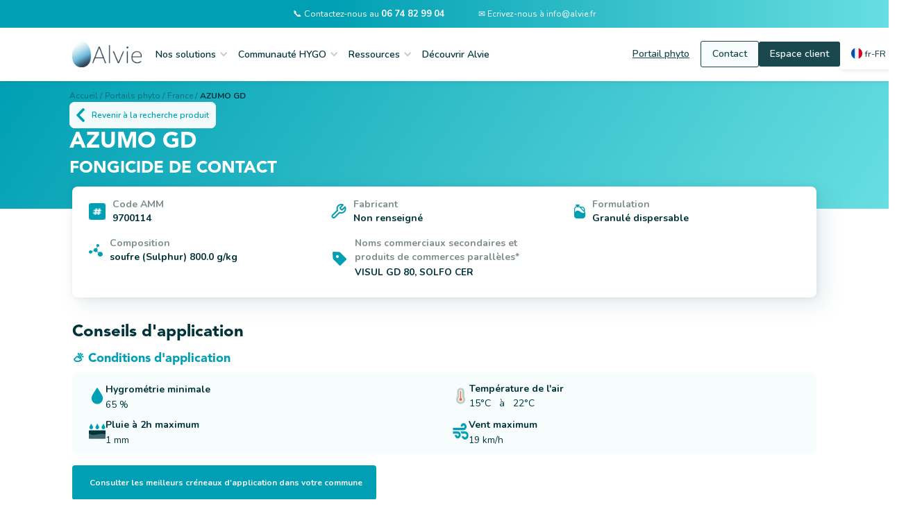

--- FILE ---
content_type: text/html; charset=utf-8
request_url: https://www.alvie.fr/produits/azumo-gd
body_size: 13041
content:
<!DOCTYPE html><!-- Last Published: Thu Jan 22 2026 14:23:35 GMT+0000 (Coordinated Universal Time) --><html data-wf-domain="www.alvie.fr" data-wf-page="6568be05329c06724bc37c82" data-wf-site="5d376a64349c9f0ddb7e61bf" lang="fr-FR" data-wf-collection="6568be05329c06724bc37bd7" data-wf-item-slug="azumo-gd"><head><meta charset="utf-8"/><title>AZUMO GD - FONGICIDE DE CONTACT : Fiche produit - Alvie</title><link rel="alternate" hrefLang="x-default" href="&lt;link rel=&quot;canonical&quot; href=&quot;https://www.alvie.fr&quot;/&gt;/produits/azumo-gd"/><link rel="alternate" hrefLang="fr-FR" href="&lt;link rel=&quot;canonical&quot; href=&quot;https://www.alvie.fr&quot;/&gt;/produits/azumo-gd"/><link rel="alternate" hrefLang="de" href="&lt;link rel=&quot;canonical&quot; href=&quot;https://www.alvie.fr&quot;/&gt;/de/produits/azumo-gd"/><link rel="alternate" hrefLang="cs" href="&lt;link rel=&quot;canonical&quot; href=&quot;https://www.alvie.fr&quot;/&gt;/cs/produits/azumo-gd"/><link rel="alternate" hrefLang="pl" href="&lt;link rel=&quot;canonical&quot; href=&quot;https://www.alvie.fr&quot;/&gt;/pl/produits/azumo-gd"/><meta content="Trouvez les réponses que vous vous posez sur :  AZUMO GD" name="description"/><meta content="AZUMO GD - FONGICIDE DE CONTACT : Fiche produit - Alvie" property="og:title"/><meta content="Trouvez les réponses que vous vous posez sur :  AZUMO GD" property="og:description"/><meta content="AZUMO GD - FONGICIDE DE CONTACT : Fiche produit - Alvie" property="twitter:title"/><meta content="Trouvez les réponses que vous vous posez sur :  AZUMO GD" property="twitter:description"/><meta property="og:type" content="website"/><meta content="summary_large_image" name="twitter:card"/><meta content="width=device-width, initial-scale=1" name="viewport"/><meta content="c-tq6_Ny-hGpcWU051d8jpChChwDr_rwJ3hwqqn55yU" name="google-site-verification"/><link href="https://cdn.prod.website-files.com/5d376a64349c9f0ddb7e61bf/css/hygo.webflow.shared.9a529ecc7.min.css" rel="stylesheet" type="text/css" integrity="sha384-mlKezH6Jhh+oGDe0V1CY3xHWdIKnPTsWgrht1mfORy4NakXhg4jvKKAVJ+pRQi9D" crossorigin="anonymous"/><link href="https://fonts.googleapis.com" rel="preconnect"/><link href="https://fonts.gstatic.com" rel="preconnect" crossorigin="anonymous"/><script src="https://ajax.googleapis.com/ajax/libs/webfont/1.6.26/webfont.js" type="text/javascript"></script><script type="text/javascript">WebFont.load({  google: {    families: ["Open Sans:300,300italic,400,400italic,600,600italic,700,700italic,800,800italic","Montserrat:100,100italic,200,200italic,300,300italic,400,400italic,500,500italic,600,600italic,700,700italic,800,800italic,900,900italic","Roboto:regular","Nunito:regular,600,700"]  }});</script><script type="text/javascript">!function(o,c){var n=c.documentElement,t=" w-mod-";n.className+=t+"js",("ontouchstart"in o||o.DocumentTouch&&c instanceof DocumentTouch)&&(n.className+=t+"touch")}(window,document);</script><link href="https://cdn.prod.website-files.com/5d376a64349c9f0ddb7e61bf/5d38da90e4f4405e2db7dbab_favicon-32x32.png" rel="shortcut icon" type="image/x-icon"/><link href="https://cdn.prod.website-files.com/5d376a64349c9f0ddb7e61bf/609bcfe3ffe072818c49f714_Logo%20256x256.png" rel="apple-touch-icon"/><link href="&lt;link rel=&quot;canonical&quot; href=&quot;https://www.alvie.fr&quot;/&gt;/produits/azumo-gd" rel="canonical"/><script type="text/javascript">!function(f,b,e,v,n,t,s){if(f.fbq)return;n=f.fbq=function(){n.callMethod?n.callMethod.apply(n,arguments):n.queue.push(arguments)};if(!f._fbq)f._fbq=n;n.push=n;n.loaded=!0;n.version='2.0';n.agent='plwebflow';n.queue=[];t=b.createElement(e);t.async=!0;t.src=v;s=b.getElementsByTagName(e)[0];s.parentNode.insertBefore(t,s)}(window,document,'script','https://connect.facebook.net/en_US/fbevents.js');fbq('init', '364497258634129');fbq('track', 'PageView');</script><!-- Google Tag Manager -->
<script>(function(w,d,s,l,i){w[l]=w[l]||[];w[l].push({'gtm.start':
new Date().getTime(),event:'gtm.js'});var f=d.getElementsByTagName(s)[0],
j=d.createElement(s),dl=l!='dataLayer'?'&l='+l:'';j.async=true;j.src=
'https://www.googletagmanager.com/gtm.js?id='+i+dl;f.parentNode.insertBefore(j,f);
})(window,document,'script','dataLayer','GTM-WPKML8XK');</script>
<!-- End Google Tag Manager -->


<!-- Meta Pixel Code : domain verification and installation -->
<meta name="facebook-domain-verification" content="nk23uz6mdz39qw5i60bbckos00a7ou" />


<link rel="stylesheet" type="text/css" href="https://cdn.jsdelivr.net/npm/cookieconsent@3/build/cookieconsent.min.css" />

<!-- WeGlot - translation add-on
<link rel="alternate" hreflang="fr" href="https://www.alvie.fr">
<link rel="alternate" hreflang="en" href="https://en.alvie.fr">
<script type="text/javascript" src="https://cdn.weglot.com/weglot.min.js"></script>
<script>
    Weglot.initialize({
        api_key: 'wg_c23dc63e867d420f3bd9cbd525c72a532'
    });
</script> -->


<!-- Messenger Plugin de discussion Code -->
    <div id=“fb-root”></div>
    <!-- Your Plugin de discussion code -->
    <div id=“fb-customer-chat” class=“fb-customerchat”>
    </div>
    <script>
      var chatbox = document.getElementById(‘fb-customer-chat’);
      chatbox.setAttribute(“page_id”, “643545082643768”);
      chatbox.setAttribute(“attribution”, “biz_inbox”);
    </script>
    <!-- Your SDK code -->
    <script>
      window.fbAsyncInit = function() {
        FB.init({
          xfbml            : true,
          version          : ‘v15.0’
        });
      };
      (function(d, s, id) {
        var js, fjs = d.getElementsByTagName(s)[0];
        if (d.getElementById(id)) return;
        js = d.createElement(s); js.id = id;
        js.src = ‘https://connect.facebook.net/fr_FR/sdk/xfbml.customerchat.js’;
        fjs.parentNode.insertBefore(js, fjs);
      }(document, ‘script’, ‘facebook-jssdk’));
    </script><script>
$("culture_tab w-inline-block w-tab-link:nth-child(1)").addClass(" w--current");
</script><script type="text/javascript">window.__WEBFLOW_CURRENCY_SETTINGS = {"currencyCode":"EUR","symbol":"€","decimal":",","fractionDigits":2,"group":" ","template":" {{wf {&quot;path&quot;:&quot;amount&quot;,&quot;type&quot;:&quot;CommercePrice&quot;\\} }} ","hideDecimalForWholeNumbers":true};</script></head><body><div class="w-embed w-iframe"><!-- Google Tag Manager (noscript) -->
<noscript><iframe src="https://www.googletagmanager.com/ns.html?id=GTM-WPKML8XK"
height="0" width="0" style="display:none;visibility:hidden"></iframe></noscript>
<!-- End Google Tag Manager (noscript) --></div><div data-animation="default" data-collapse="medium" data-duration="400" data-easing="ease" data-easing2="ease" data-doc-height="1" role="banner" class="navbar-july-24 w-nav"><div class="header-contact"><div class="container-custom-nav-bar"><div class="contact-wrapper"><a href="tel:0176380372" class="contact-content-wrapper w-inline-block"><div id="contact" class="c-white size-type-0-8">📞 Contactez-nous au <strong>06 74 82 99 04</strong><br/></div></a><a href="mailto:info@alvie.fr" class="contact-content-wrapper w-inline-block"><div id="contact" class="c-white">✉️ Ecrivez-nous à info@alvie.fr<br/></div></a></div></div></div><section class="section"><div class="container m-0-5 w-container"><div class="menu-button-2 w-nav-button"><div class="w-icon-nav-menu"></div></div><a href="/" class="brand-size align-center w-nav-brand"><img width="56" sizes="56px" alt="Logo Alvie" src="https://cdn.prod.website-files.com/5d376a64349c9f0ddb7e61bf/6079bc4fb5fcabd63d32cc49_Alvie_HD2.webp" loading="lazy" id="logo" srcset="https://cdn.prod.website-files.com/5d376a64349c9f0ddb7e61bf/6079bc4fb5fcabd63d32cc49_Alvie_HD2-p-500.webp 500w, https://cdn.prod.website-files.com/5d376a64349c9f0ddb7e61bf/6079bc4fb5fcabd63d32cc49_Alvie_HD2-p-800.webp 800w, https://cdn.prod.website-files.com/5d376a64349c9f0ddb7e61bf/6079bc4fb5fcabd63d32cc49_Alvie_HD2.webp 1083w" class="image-brand"/></a><nav role="navigation" class="nav-display w-nav-menu"><nav class="first-order"><div data-delay="0" data-hover="true" class="dropdown-3 w-dropdown"><nav id="menu" class="dropdown-toggle-4 w-dropdown-toggle"><h4 class="nav-link">Nos solutions</h4><div id="menu" class="icon-menu w-icon-dropdown-toggle"></div></nav><nav class="dropdown-list-4 w-dropdown-list"><a href="/hygo" class="dropdown-link w-dropdown-link">💧 HYGO</a><a href="/portails" class="dropdown-link w-dropdown-link">🚜 Portails phyto</a><a href="/solutions/hygo-mileos" class="dropdown-link display-none w-dropdown-link">🥔 Mileos Plus</a><a href="/hygo-plus-service-complet-de-protection-des-plantes" class="dropdown-link w-dropdown-link">♻️ HYGO Service</a></nav></div><div data-delay="0" data-hover="true" class="dropdown-3 w-dropdown"><nav id="menu" class="dropdown-toggle-4 w-dropdown-toggle"><h4 class="nav-link">Communauté HYGO</h4><div class="icon-menu w-icon-dropdown-toggle"></div></nav><nav class="dropdown-list-4 w-dropdown-list"><a href="/temoignages" class="dropdown-link w-dropdown-link">🎤 Avis exploitants</a><a href="/chantier-en-cours" class="dropdown-link w-dropdown-link">💬 Forum HYGO</a><a href="/chantier-en-cours" class="dropdown-link display-none w-dropdown-link">😃 Parrainage</a></nav></div><div data-delay="0" data-hover="true" class="dropdown-3 w-dropdown"><nav id="menu" class="dropdown-toggle-4 w-dropdown-toggle"><h4 class="nav-link">Ressources</h4><div class="icon-menu w-icon-dropdown-toggle"></div></nav><nav class="dropdown-list-4 w-dropdown-list"><a href="https://support.alvie.fr" target="_blank" class="dropdown-link w-dropdown-link">🛠️ Centre aide HYGO</a><a href="/blog-posts" target="_blank" class="dropdown-link w-dropdown-link">ℹ️ Blog</a></nav></div><a id="menu" href="/nous-connaitre" class="nav-link">Découvrir Alvie</a></nav><div class="last-order"><a href="/portails" id="menu" class="button-nav outlined-2 responsive-button-nav w-button">Portail phyto</a><a id="contact" href="/contact" class="button-nav outlined responsive-button-nav w-button">Contact</a><a id="account" href="https://app.alvie.fr/" class="button-nav m-l-0-75 responsive-button-nav w-button">Espace client</a><div class="locales-wrapper w-locales-list"><div data-delay="0" data-hover="true" class="w-dropdown"><nav class="current-locale w-dropdown-toggle"><img src="https://cdn.prod.website-files.com/5d376a64349c9f0ddb7e61bf/669685c43f43630aea11a17a_france-icon.webp" loading="lazy" width="16" height="16" alt="" class="icon-flag"/><a href="#" class="iso-locale">fr-FR</a></nav><nav class="dropdown-localization w-dropdown-list"><div role="list" class="locales-list w-locales-items"><div role="listitem" class="locale w-locales-item"><img src="https://cdn.prod.website-files.com/5d376a64349c9f0ddb7e61bf/669685c43f43630aea11a17a_france-icon.webp" loading="lazy" width="19" alt="Français" class="icon-flag"/><a hreflang="fr-FR" href="/produits/azumo-gd" aria-current="page" class="locale-name w--current">Français</a></div><div role="listitem" class="locale w-locales-item"><img src="https://cdn.prod.website-files.com/5d376a64349c9f0ddb7e61bf/66bc96de602d82c90f8e376a_flag-de.webp" loading="lazy" width="19" alt="German" class="icon-flag"/><a hreflang="de" href="/de/produits/azumo-gd" class="locale-name">German</a></div><div role="listitem" class="locale w-locales-item"><img src="https://cdn.prod.website-files.com/5d376a64349c9f0ddb7e61bf/66bc96fe1db28709138959be_flag-cs.webp" loading="lazy" width="19" alt="Czech" class="icon-flag"/><a hreflang="cs" href="/cs/produits/azumo-gd" class="locale-name">Czech</a></div><div role="listitem" class="locale w-locales-item"><img src="https://cdn.prod.website-files.com/5d376a64349c9f0ddb7e61bf/69247409364b7d96a27173e6_poland-flag-521x512.webp" loading="lazy" width="19" alt="Polish" class="icon-flag"/><a hreflang="pl" href="/pl/produits/azumo-gd" class="locale-name">Polish</a></div></div></nav></div></div></div></nav></div></section></div><div data-w-id="13334b90-f4ea-9809-9a2f-61b5cf6b8d0e" class="modal_overlay modal-agplus-dl"><div class="modal"><div data-w-id="13334b90-f4ea-9809-9a2f-61b5cf6b8d10" class="close_modal"><img src="https://cdn.prod.website-files.com/5d376a64349c9f0ddb7e61bf/629b1f944ed1a87bc921a561_Close.svg" loading="lazy" alt="Close
"/></div><h1 class="align-center h2-modal">Pour continuer, téléchargez <br/>notre application gratuite HYGO</h1><img src="https://cdn.prod.website-files.com/5d376a64349c9f0ddb7e61bf/65bd10c179daae49f27d82dd_Mixture_AG%2B.webp" loading="lazy" sizes="(max-width: 1268px) 100vw, 1268px, 100vw" srcset="https://cdn.prod.website-files.com/5d376a64349c9f0ddb7e61bf/65bd10c179daae49f27d82dd_Mixture_AG%2B-p-500.webp 500w, https://cdn.prod.website-files.com/5d376a64349c9f0ddb7e61bf/65bd10c179daae49f27d82dd_Mixture_AG%2B-p-800.webp 800w, https://cdn.prod.website-files.com/5d376a64349c9f0ddb7e61bf/65bd10c179daae49f27d82dd_Mixture_AG%2B-p-1080.webp 1080w, https://cdn.prod.website-files.com/5d376a64349c9f0ddb7e61bf/65bd10c179daae49f27d82dd_Mixture_AG%2B.webp 1268w" alt="" class="image-155 m-t-1"/><div class="paragraph c-tangerine m-t-1"><strong>Cliquez pour télécharger HYGO ⬇️</strong></div><div class="w-layout-grid grid-dl-button"><a id="w-node-_13334b90-f4ea-9809-9a2f-61b5cf6b8d1b-cf6b8d0e" href="https://play.google.com/store/apps/details?id=com.alvie.hygo" class="on-hover w-inline-block"><img src="https://cdn.prod.website-files.com/5d376a64349c9f0ddb7e61bf/631f6b1ab8834f6f6a7327f6_Google%20play.webp" loading="lazy" sizes="(max-width: 731px) 100vw, 731px, 100vw" srcset="https://cdn.prod.website-files.com/5d376a64349c9f0ddb7e61bf/631f6b1ab8834f6f6a7327f6_Google%20play-p-500.webp 500w, https://cdn.prod.website-files.com/5d376a64349c9f0ddb7e61bf/631f6b1ab8834f6f6a7327f6_Google%20play.webp 731w" alt="" class="cta-playstore"/></a><a id="w-node-_13334b90-f4ea-9809-9a2f-61b5cf6b8d1d-cf6b8d0e" href="https://apps.apple.com/fr/app/hygo/id1494676431" class="on-hover w-inline-block"><img src="https://cdn.prod.website-files.com/5d376a64349c9f0ddb7e61bf/631f6b050d1c2251ddfb8c2d_App%20Store.webp" loading="lazy" id="w-node-_13334b90-f4ea-9809-9a2f-61b5cf6b8d1e-cf6b8d0e" sizes="(max-width: 730px) 100vw, 730px, 100vw" alt="" srcset="https://cdn.prod.website-files.com/5d376a64349c9f0ddb7e61bf/631f6b050d1c2251ddfb8c2d_App%20Store-p-500.webp 500w, https://cdn.prod.website-files.com/5d376a64349c9f0ddb7e61bf/631f6b050d1c2251ddfb8c2d_App%20Store.webp 730w" class="cta-appstore _w-95"/></a></div><a href="https://app.alvie.fr/" target="_blank" class="button card full w-button">Je crée mon compte</a></div></div><div data-w-id="dcde6864-719d-5e87-6f23-2870557968b4" class="modal_overlay modal_nocustomer"><div class="modal"><div data-w-id="dcde6864-719d-5e87-6f23-2870557968b6" class="close_modal"><img src="https://cdn.prod.website-files.com/5d376a64349c9f0ddb7e61bf/629b1f944ed1a87bc921a561_Close.svg" loading="lazy" alt="Close
"/></div><h2 class="align-center h2-modal">Remplissez le formulaire ci-dessous et nous vous recontacterons prochainement.</h2><div class="m-t-1 w-embed w-script"><script charset="utf-8" type="text/javascript" src="//js.hsforms.net/forms/embed/v2.js"></script>
<script>
  hbspt.forms.create({
    region: "na1",
    portalId: "6598339",
    formId: "5d92afa2-15fc-4dbc-91db-62d0e1fac9c4"
  });
</script></div></div></div><div data-w-id="e257b856-2b79-fba9-6981-0cf5bc308629" class="modal_overlay modal_freemium"><div class="modal"><div data-w-id="e257b856-2b79-fba9-6981-0cf5bc30862b" class="close_modal"><img src="https://cdn.prod.website-files.com/5d376a64349c9f0ddb7e61bf/629b1f944ed1a87bc921a561_Close.svg" loading="lazy" alt="Close
"/></div><h2 class="align-center h2-modal">Remplissez le formulaire ci-dessous et nous vous recontacterons prochainement.</h2><div class="m-t-1 w-embed w-script"><script charset="utf-8" type="text/javascript" src="//js.hsforms.net/forms/embed/v2.js"></script>
<script>
  hbspt.forms.create({
    region: "na1",
    portalId: "6598339",
    formId: "b877849e-3818-423b-9348-99765078bc8c"
  });
</script></div></div></div><div data-w-id="0f78c634-0d0d-8f3d-446f-c33f77668b25" class="modal_overlay modal_premium"><div class="modal"><div data-w-id="0f78c634-0d0d-8f3d-446f-c33f77668b27" class="close_modal"><img src="https://cdn.prod.website-files.com/5d376a64349c9f0ddb7e61bf/629b1f944ed1a87bc921a561_Close.svg" loading="lazy" alt="Close
"/></div><h2 class="align-center h2-modal">Remplissez le formulaire ci-dessous et nous vous recontacterons prochainement.</h2><div class="m-t-1 w-embed w-script"><script charset="utf-8" type="text/javascript" src="//js.hsforms.net/forms/embed/v2.js"></script>
<script>
  hbspt.forms.create({
    region: "na1",
    portalId: "6598339",
    formId: "f1952d91-8bf5-48e4-ab21-d9323d4189cf"
  });
</script></div></div></div><div class="section-55"><div class="div-block-d-nomination-copy ecran"><div class="fil-d-ariane p-0"><a href="/" class="m-r-0-25 c-night50">Accueil /</a><a href="/portails" class="m-r-0-25 c-night50">Portails phyto /</a><a href="/produits" class="m-r-0-25 c-night50">France /</a><a href="/produits/azumo-gd" aria-current="page" class="m-r-0-25 c-night50 bold w--current">AZUMO GD</a></div><a href="/produits" class="link-block-5 w-inline-block"><div class="div-block-374 web"><img src="https://cdn.prod.website-files.com/5d376a64349c9f0ddb7e61bf/62739a27220f2b01680955b2_Vector%20(1).svg" loading="lazy" alt="Fleche" class="image-124"/><div class="text-block-104 text-block-81">Revenir à la recherche produit</div></div></a><div class="div-block-266"><h1 class="heading-prosaro-2">AZUMO GD</h1><h1 class="h2-2 white">FONGICIDE DE CONTACT</h1></div></div></div><section class="section"><div class="w-layout-blockcontainer container m-neg-0rem w-container"><div class="w-layout-grid div-info-gen-product-2"><div id="w-node-d096d56f-554c-71e2-21d1-299b8eb7b4ae-4bc37c82" class="div-block-216"><div class="div-block-amm"><img src="https://cdn.prod.website-files.com/5d376a64349c9f0ddb7e61bf/620e6c00e34e681aa7aae232_Vector.webp" loading="lazy" width="24" height="24" alt="Dieze" class="image-69"/><div class="div-block-data"><div id="w-node-d096d56f-554c-71e2-21d1-299b8eb7b4b2-4bc37c82" class="text-block-intitul-3">Code AMM</div><div class="text-block-data-2">9700114</div></div></div></div><div class="div-block-217"><div class="div-block-amm"><img src="https://cdn.prod.website-files.com/5d376a64349c9f0ddb7e61bf/620e6c0036e4c96ef07f047f_Vector-2.webp" loading="lazy" id="w-node-d096d56f-554c-71e2-21d1-299b8eb7b4b8-4bc37c82" alt="Fabricant" class="image-92"/><div class="div-block-data"><div id="w-node-d096d56f-554c-71e2-21d1-299b8eb7b4ba-4bc37c82" class="text-block-intitul-3">Fabricant</div><div class="text-block-data-2">Non renseigné</div></div></div></div><div id="w-node-d096d56f-554c-71e2-21d1-299b8eb7b4c2-4bc37c82" class="div-block-217"><div class="div-block-amm"><img src="https://cdn.prod.website-files.com/5d376a64349c9f0ddb7e61bf/620e6c0138145f5f45095d05_Vector-5.svg" loading="lazy" alt="Formulation" class="image-93"/><div class="div-block-data"><div class="text-block-intitul-3">Formulation</div><div class="text-block-data-2">Granulé dispersable</div></div></div></div><div id="w-node-d096d56f-554c-71e2-21d1-299b8eb7b4ca-4bc37c82"><div class="div-block-amm"><img src="https://cdn.prod.website-files.com/5d376a64349c9f0ddb7e61bf/620e8057f796bd5bf59d9888_Vector.svg" loading="lazy" alt="Molécules" class="image-93"/><div class="div-block-data"><div class="text-block-intitul-3">Composition</div><div class="div-block-219"><div class="text-block-data-2">soufre (Sulphur) 800.0 g/kg</div></div></div></div></div><div class="div-block-217"><div class="div-block-amm"><img src="https://cdn.prod.website-files.com/5d376a64349c9f0ddb7e61bf/62cc3c6c01a3d955b231258e_Tag.webp" loading="lazy" width="24" id="w-node-d096d56f-554c-71e2-21d1-299b8eb7b4d5-4bc37c82" alt="Name_Tag" class="image-92"/><div class="div-block-data"><div id="w-node-d096d56f-554c-71e2-21d1-299b8eb7b4d7-4bc37c82" class="text-block-intitul-3">Noms commerciaux secondaires et produits de commerces parallèles*</div><p class="paragraph-51">VISUL GD 80, SOLFO CER</p></div></div></div></div><div><h2 class="heading-section-condition-d-application-seo-2 margin">Conseils d&#x27;application</h2></div><div class="product-div essais"><div class="text-block-conditions-d-application-desktop2-2 bis">⛅️ Conditions d&#x27;application</div><div id="w-node-_26be5a50-7401-e2a0-328c-d82cf7d17a03-4bc37c82" class="div-block-conditions-2"><div class="div-block-209 w-condition-invisible"><img src="https://cdn.prod.website-files.com/5d376a64349c9f0ddb7e61bf/62440cf582b9c49545744db8_fa-solid_temperature-high.svg" loading="lazy" width="24" height="24" alt="Amplitide thermique maximale"/><div class="div-block-211"><h4 class="heading-88">Amplitude thermique maximale</h4><p class="w-dyn-bind-empty"></p></div></div><div class="div-block-209"><img src="https://cdn.prod.website-files.com/5d376a64349c9f0ddb7e61bf/620e6d862dfcfb0faed0aef6_Vector-2.svg" loading="lazy" width="24" height="24" alt="Goutte d&#x27;eau pleine" class="image-90"/><div class="div-block-211"><h4 class="heading-88">Hygrométrie minimale</h4><p class="paragraph-55">65 %</p></div></div><div class="div-block-209"><img src="https://cdn.prod.website-files.com/5d376a64349c9f0ddb7e61bf/620e6d852ef2d4d1a3384dd9_fa-solid_temperature-high.svg" loading="lazy" width="24" height="24" alt="Température"/><div class="div-block-211"><h4 class="heading-88">Température de l&#x27;air</h4><div class="div-block-229"><p class="paragraph data">15°C</p><div class="paragraph data">  </div><div class="paragraph data"> à </div><div class="paragraph data">  </div><p class="paragraph data">22°C</p></div></div></div><div class="div-block-209 w-condition-invisible"><img src="https://cdn.prod.website-files.com/5d376a64349c9f0ddb7e61bf/627228af129fe37d2edcdde5_Soil_Humid.svg" loading="lazy" width="24" height="24" alt="Humidité du sol" class="image-115"/><div class="div-block-211"><h4 class="heading-88">Humidité du sol</h4><p class="w-dyn-bind-empty"></p></div></div><div class="div-block-209 w-condition-invisible"><img src="https://cdn.prod.website-files.com/5d376a64349c9f0ddb7e61bf/62440bf60245ece2374880e1_Rain.svg" loading="lazy" width="24" height="24" alt="Pluie icon"/><div class="div-block-211"><h4 class="heading-88">Pluie cumulée maximum</h4><p class="paragraph-55 w-dyn-bind-empty"></p></div></div><div class="div-block-209"><img src="https://cdn.prod.website-files.com/5d376a64349c9f0ddb7e61bf/627228aaec98d2297145b3aa_Soil_rain.svg" loading="lazy" width="24" alt="Pluie cumulée minimum"/><div class="div-block-211"><h4 class="heading-88">Pluie à 2h maximum</h4><p>1 mm</p></div></div><div id="w-node-_26be5a50-7401-e2a0-328c-d82cf7d17a3a-4bc37c82" class="div-block-209"><img src="https://cdn.prod.website-files.com/5d376a64349c9f0ddb7e61bf/62440c5d2baada6cf2549a6b_Vent.webp" loading="lazy" width="23" height="24" alt="vent icon"/><div class="div-block-211"><h4 class="heading-88">Vent maximum</h4><p>19 km/h</p></div></div><div class="div-block-209 w-condition-invisible"><img src="https://cdn.prod.website-files.com/5d376a64349c9f0ddb7e61bf/627228a17261beb72007f6cd_Soil_temp.svg" loading="lazy" width="24" height="24" alt="Température du sol"/><div class="div-block-211"><h4 class="heading-88">Température du sol</h4><p class="w-dyn-bind-empty"></p></div></div></div><a id="app-info" data-w-id="2cf975bd-aee8-a0f5-0300-24b59f824ad1" href="#" target="_blank" class="main-button-notice-2 m-t-1 w-inline-block"><div class="div-block-285"><div class="div-block-286"></div><div class="text-block-100">Consulter les meilleurs créneaux d&#x27;application dans votre commune</div></div></a></div><div id="w-node-_26be5a50-7401-e2a0-328c-d82cf7d17a49-4bc37c82" class="product-div essais"><div class="text-block-conditions-d-application-desktop2-2">🛠 Réglages matériel</div><div class="w-layout-grid div-block-conditions-2"><div class="div-block-211"><h4 class="heading-88">Taille de goutte</h4><p class="paragraph-52">Privilegier des gouttes fines (&lt; 300 µm en fonction de la cible)</p></div><div class="div-block-209 hiden"><div class="div-block-211"><h4 class="heading-88">Volume hectare</h4><p class="paragraph-52">Maintenir une bonne couverture, préférez un volume &gt; 100 L/ha</p></div></div></div></div><div class="product-div hiden essais w-condition-invisible"><div class="text-block-conditions-d-application-desktop2-2">🌱 Recommandations agronomiques</div><div class="w-layout-grid div-block-conditions-2"><div class="div-block-211 w-condition-invisible"><h4 class="heading-88">Sensibilité variétale</h4><p class="paragraph-52 w-dyn-bind-empty"></p></div></div></div><div class="product-div essais"><div class="text-block-conditions-d-application-desktop2-2">💧 Recommandations phytosanitaires</div><div class="w-layout-grid div-block-conditions-2"><div class="div-block-211"><h4 class="heading-88">Lien arvalis vers les mélanges réglementaires</h4><p class="paragraph-52"><a target="_blank" href="https://www.melanges.arvalisinstitutduvegetal.fr/" class="link-40">https://www.melanges.arvalisinstitutduvegetal.fr/</a></p></div><div class="div-block-211 essais"><h4 class="heading-88">Adjuvantation</h4><p class="paragraph-52">Etalant (ex : Gondor, Héliosol, Alcyone, ...)</p></div><div class="div-block-211 w-condition-invisible"><h4 class="heading-88">PH</h4><p class="paragraph-52 w-dyn-bind-empty"></p></div></div></div></div></section><section class="section"><div class="w-layout-blockcontainer container w-container"><div class="div-block-420"><h2>Meilleurs créneaux sur mon exploitation</h2><img src="https://cdn.prod.website-files.com/5d376a64349c9f0ddb7e61bf/65b126ec38e0234f5b6e663a_Mixture.png" loading="lazy" sizes="(max-width: 767px) 100vw, (max-width: 991px) 728px, 940px" alt="" data-w-id="020ef33b-cdb3-2d31-a9d3-8e67a4b637ab" srcset="https://cdn.prod.website-files.com/5d376a64349c9f0ddb7e61bf/65b126ec38e0234f5b6e663a_Mixture-p-500.png 500w, https://cdn.prod.website-files.com/5d376a64349c9f0ddb7e61bf/65b126ec38e0234f5b6e663a_Mixture-p-800.png 800w, https://cdn.prod.website-files.com/5d376a64349c9f0ddb7e61bf/65b126ec38e0234f5b6e663a_Mixture-p-1080.png 1080w, https://cdn.prod.website-files.com/5d376a64349c9f0ddb7e61bf/65b126ec38e0234f5b6e663a_Mixture.png 1125w" class="image-152"/><a href="#" id="app-info" data-w-id="020ef33b-cdb3-2d31-a9d3-8e67a4b637ac" class="button-8 w-button">👉 Je recherche ma commune</a></div><div data-w-id="020ef33b-cdb3-2d31-a9d3-8e67a4b637ae" class="card mixture"><img src="https://cdn.prod.website-files.com/5d376a64349c9f0ddb7e61bf/65b13a941668e786712499f1_Mixture%20web.png" loading="lazy" srcset="https://cdn.prod.website-files.com/5d376a64349c9f0ddb7e61bf/65b13a941668e786712499f1_Mixture%20web-p-500.png 500w, https://cdn.prod.website-files.com/5d376a64349c9f0ddb7e61bf/65b13a941668e786712499f1_Mixture%20web-p-800.png 800w, https://cdn.prod.website-files.com/5d376a64349c9f0ddb7e61bf/65b13a941668e786712499f1_Mixture%20web-p-1080.png 1080w, https://cdn.prod.website-files.com/5d376a64349c9f0ddb7e61bf/65b13a941668e786712499f1_Mixture%20web-p-1600.png 1600w, https://cdn.prod.website-files.com/5d376a64349c9f0ddb7e61bf/65b13a941668e786712499f1_Mixture%20web-p-2000.png 2000w, https://cdn.prod.website-files.com/5d376a64349c9f0ddb7e61bf/65b13a941668e786712499f1_Mixture%20web.png 2288w" alt="" sizes="(max-width: 767px) 100vw, (max-width: 991px) 728px, 940px" id="app-info" class="mixture"/></div></div></section><section class="section"><div class="w-layout-blockcontainer container w-container"><div class="product-div ordre"><div class="text-block-conditions-d-application-desktop2-2">🧩 Ordre d&#x27;incorporation</div><img loading="lazy" data-w-id="c68a4b16-82de-431d-c180-2ab13843b8da" id="app-info" src="https://cdn.prod.website-files.com/611d1c48575e8179e48a114a/62e3cefeb9c88d9ebc0c8c66_WG%20-%20Ordre.png" alt="" sizes="100vw" srcset="https://cdn.prod.website-files.com/611d1c48575e8179e48a114a/62e3cefeb9c88d9ebc0c8c66_WG%20-%20Ordre-p-500.png 500w, https://cdn.prod.website-files.com/611d1c48575e8179e48a114a/62e3cefeb9c88d9ebc0c8c66_WG%20-%20Ordre-p-800.png 800w, https://cdn.prod.website-files.com/611d1c48575e8179e48a114a/62e3cefeb9c88d9ebc0c8c66_WG%20-%20Ordre-p-1080.png 1080w, https://cdn.prod.website-files.com/611d1c48575e8179e48a114a/62e3cefeb9c88d9ebc0c8c66_WG%20-%20Ordre-p-1600.png 1600w, https://cdn.prod.website-files.com/611d1c48575e8179e48a114a/62e3cefeb9c88d9ebc0c8c66_WG%20-%20Ordre-p-2000.png 2000w, https://cdn.prod.website-files.com/611d1c48575e8179e48a114a/62e3cefeb9c88d9ebc0c8c66_WG%20-%20Ordre-p-2600.png 2600w, https://cdn.prod.website-files.com/611d1c48575e8179e48a114a/62e3cefeb9c88d9ebc0c8c66_WG%20-%20Ordre.png 2610w" class="image-138"/></div><div class="product-div manufacturer essais"><div class="text-block-conditions-d-application-desktop2-2">📄 Infos fabricant et reglementaire</div><div class="div-block-384"><a href="#" class="main-button-notice-2 w-inline-block w-condition-invisible"><div class="div-block-285"><div class="div-block-286"><img src="https://cdn.prod.website-files.com/5d376a64349c9f0ddb7e61bf/620f9a8dbb16efdade8bf050_bx_bxs-spreadsheet%20(1).svg" loading="lazy" alt="Listing" class="image-132"/></div><div class="text-block-100">Consulter la notice du fabricant</div></div></a></div><div class="w-layout-grid div-block-conditions-2 hiden"><div class="div-block-209"><div class="div-block-211"><h4 class="heading-88">Ordre d&#x27;ajout dans la cuve</h4><p class="paragraph-52">Lorem ipsum dolor sit amet, consectetur adipiscing elit. Suspendisse varius enim in eros elementum tristique. Duis cursus, mi quis viverra ornare, eros dolor interdum nulla, ut commodo diam libero vitae erat. Aenean faucibus nibh et justo cursus id rutrum lorem imperdiet. Nunc ut sem vitae risus tristique posuere.</p></div></div><div class="div-block-209"><div class="div-block-211"><h4 class="heading-88">Lien arvalis vers les mélanges réglementaires</h4><p class="paragraph-52">Lorem ipsum dolor sit amet, consectetur adipiscing elit. Suspendisse varius enim in eros elementum tristique. Duis cursus, mi quis viverra ornare, eros dolor interdum nulla, ut commodo diam libero vitae erat. Aenean faucibus nibh et justo cursus id rutrum lorem imperdiet. Nunc ut sem vitae risus tristique posuere.</p></div></div><div class="div-block-209"><div class="div-block-211"><h4 class="heading-88">Mélange pas recommandé</h4><p class="paragraph-52">Lorem ipsum dolor sit amet, consectetur adipiscing elit. Suspendisse varius enim in eros elementum tristique. Duis cursus, mi quis viverra ornare, eros dolor interdum nulla, ut commodo diam libero vitae erat. Aenean faucibus nibh et justo cursus id rutrum lorem imperdiet. Nunc ut sem vitae risus tristique posuere.</p></div></div><div class="div-block-209"><div class="div-block-211"><h4 class="heading-88">Adjuvantation</h4><p class="paragraph-52">Lorem ipsum dolor sit amet, consectetur adipiscing elit. Suspendisse varius enim in eros elementum tristique. Duis cursus, mi quis viverra ornare, eros dolor interdum nulla, ut commodo diam libero vitae erat. Aenean faucibus nibh et justo cursus id rutrum lorem imperdiet. Nunc ut sem vitae risus tristique posuere.</p></div></div><div class="div-block-209"><div class="div-block-211"><h4 class="heading-88">Ph</h4><p class="paragraph-52">Lorem ipsum dolor sit amet, consectetur adipiscing elit. Suspendisse varius enim in eros elementum tristique. Duis cursus, mi quis viverra ornare, eros dolor interdum nulla, ut commodo diam libero vitae erat. Aenean faucibus nibh et justo cursus id rutrum lorem imperdiet. Nunc ut sem vitae risus tristique posuere.</p></div></div></div><div class="w-layout-grid div-block-conditions-2"><div class="div-block-211"><h4 class="heading-88">Délai de Ré-Entrée (DRE)</h4><p class="paragraph-52">6 heures</p></div><div class="div-block-211 essais"><h4 class="heading-88">Zone de Non Traitement (ZNT)</h4><p class="paragraph-52">5 m</p></div><div class="div-block-211 essais"><h4 class="heading-88">Délai Avant Récolte (DAR)</h4><p class="paragraph-52">1 - 14  jours</p></div><div class="div-block-211 w-condition-invisible"><h4 class="heading-88">PH</h4><p class="paragraph-52 w-dyn-bind-empty"></p></div></div></div><div><h3 class="heading-section-condition-d-application-seo-2">Application en fonction de la culture</h3><div data-current="Maïs" data-easing="ease" data-duration-in="300" data-duration-out="100" class="application_culture w-tabs"><div class="culture_tabs_wrapper w-tab-menu"><a data-w-tab="Céréales" class="culture_tab w-inline-block w-tab-link"><div class="text-tab">🌾 Céréales</div></a><a data-w-tab="Fibres" class="culture_tab w-inline-block w-condition-invisible w-tab-link"><div class="text-tab">🌿 Fibres</div></a><a data-w-tab="Légumes" class="culture_tab w-inline-block w-tab-link"><div class="text-tab">🍆 Légumes</div></a><a data-w-tab="Légumineuses" class="culture_tab w-inline-block w-condition-invisible w-tab-link"><div class="text-tab">🫘 Légumineuses</div></a><a data-w-tab="Maïs" class="culture_tab w-inline-block w-condition-invisible w-tab-link w--current"><div class="text-tab">🌽 Maïs</div></a><a data-w-tab="Oléagineuses" class="culture_tab w-inline-block w-condition-invisible w-tab-link"><div class="text-tab">🥜 Oléagineuses</div></a><a data-w-tab="Cultures industrielles" class="culture_tab w-inline-block w-tab-link"><div class="text-tab">🏭 Industrielles</div></a><a data-w-tab="Autres" id="navigation" class="culture_tab w-inline-block w-tab-link"><div class="text-tab">Autres</div></a></div><div class="tabs-content-3 w-tab-content"><div data-w-tab="Céréales" class="culture_content_wrapper w-tab-pane"><div class="doses_wrapper"><div class="div-block-doses3-2 p-tb-1"><div class="homologu-e-2"><div class="text-dose red">10.0</div><div class="text-dose red">KG/HA</div></div><div class="text-dose">Homologué</div></div><div class="div-block-doses3-2 w-condition-invisible"><div class="habituel-2"><div class="text-dose blue w-dyn-bind-empty"></div><div class="text-dose blue">à</div><div class="text-dose blue">10.0</div><div class="text-dose lake">KG/HA</div></div><div class="text-dose">Habituel</div></div></div><div class="culturedetail_wrapper"><h4 class="heading-88">Cultures concernées</h4><div class="paragraph">Blé dur de printemps ; Blé tendre d&#x27;hiver ; Blé dur d&#x27;hiver ; Blé tendre de printemps</div></div></div><div data-w-tab="Fibres" class="culture_content_wrapper w-tab-pane"><div class="doses_wrapper"><div class="div-block-doses3-2"><div class="homologu-e-2"><div class="text-dose red w-dyn-bind-empty"></div><div class="text-dose red">KG/HA</div></div><div class="text-dose">Homologué</div></div><div class="div-block-doses3-2 w-condition-invisible"><div class="habituel-2"><div class="text-dose blue w-dyn-bind-empty"></div><div class="text-dose blue">à</div><div class="text-dose blue w-dyn-bind-empty"></div><div class="text-dose blue">KG/HA</div></div><div class="text-dose">Habituel</div></div></div><div class="culturedetail_wrapper w-condition-invisible"><h4 class="heading-88">Cultures concernées</h4><div class="paragraph w-dyn-bind-empty"></div></div></div><div data-w-tab="Légumes" class="culture_content_wrapper w-tab-pane"><div class="doses_wrapper"><div class="div-block-doses3-2"><div class="homologu-e-2"><div class="text-dose red">2.0 - 7.5</div><div class="text-dose red">KG/HA</div></div><div class="text-dose">Homologué</div></div><div class="div-block-doses3-2 w-condition-invisible"><div class="habituel-2"><div class="text-dose blue w-dyn-bind-empty"></div><div class="text-dose blue">à</div><div class="text-dose blue">2.0 - 7.5</div><div class="text-dose blue">KG/HA</div></div><div class="text-dose">Habituel</div></div></div><div class="culturedetail_wrapper"><h4 class="heading-88">Cultures concernées</h4><div class="paragraph">Chicorée trévise ; Céleri branche ; Salsifis ; Aubergines ; Tomates ; Endives ; Poivrons ; Chicorée frisée ; Chicorée scarole ; Chicorée</div></div></div><div data-w-tab="Légumineuses" class="culture_content_wrapper w-tab-pane"><div class="doses_wrapper"><div class="div-block-doses3-2"><div class="homologu-e-2"><div class="text-dose red w-dyn-bind-empty"></div><div class="text-dose red">KG/HA</div></div><div class="text-dose">Homologué</div></div><div class="div-block-doses3-2 w-condition-invisible"><div class="habituel-2"><div class="text-dose blue w-dyn-bind-empty"></div><div class="text-dose blue">à</div><div class="text-dose blue w-dyn-bind-empty"></div><div class="text-dose blue">KG/HA</div></div><div class="text-dose">Habituel</div></div></div><div class="culturedetail_wrapper w-condition-invisible"><h4 class="heading-88">Cultures concernées</h4><div class="paragraph w-dyn-bind-empty"></div></div></div><div data-w-tab="Maïs" class="culture_content_wrapper w-tab-pane w--tab-active"><div class="doses_wrapper"><div class="div-block-doses3-2"><div class="homologu-e-2"><div class="text-dose red w-dyn-bind-empty"></div><div class="text-dose red">KG/HA</div></div><div class="text-dose">Homologué</div></div><div class="div-block-doses3-2 w-condition-invisible"><div class="habituel-2"><div class="text-dose blue w-dyn-bind-empty"></div><div class="text-dose blue">à</div><div class="text-dose blue w-dyn-bind-empty"></div><div class="text-dose blue">KG/HA</div></div><div class="text-dose">Habituel</div></div></div><div class="culturedetail_wrapper w-condition-invisible"><h4 class="heading-88">Cultures concernées</h4><div class="paragraph w-dyn-bind-empty"></div></div></div><div data-w-tab="Oléagineuses" class="culture_content_wrapper w-tab-pane"><div class="doses_wrapper"><div class="div-block-doses3-2"><div class="homologu-e-2"><div class="text-dose red w-dyn-bind-empty"></div><div class="text-dose red">KG/HA</div></div><div class="text-dose">Homologué</div></div><div class="div-block-doses3-2 w-condition-invisible"><div class="habituel-2"><div class="text-dose blue w-dyn-bind-empty"></div><div class="text-dose blue">à</div><div class="text-dose blue w-dyn-bind-empty"></div><div class="text-dose blue">KG/HA</div></div><div class="text-dose">Habituel</div></div></div><div class="culturedetail_wrapper w-condition-invisible"><h4 class="heading-88">Cultures concernées</h4><div class="paragraph w-dyn-bind-empty"></div></div></div><div data-w-tab="Cultures industrielles" class="culture_content_wrapper w-tab-pane"><div class="doses_wrapper"><div class="div-block-doses3-2"><div class="homologu-e-2"><div class="text-dose red">7.5</div><div class="text-dose red">KG/HA</div></div><div class="text-dose">Homologué</div></div><div class="div-block-doses3-2 w-condition-invisible"><div class="habituel-2"><div class="text-dose blue w-dyn-bind-empty"></div><div class="text-dose blue">à</div><div class="text-dose blue">7.5</div><div class="text-dose blue">KG/HA</div></div><div class="text-dose">Habituel</div></div></div><div class="culturedetail_wrapper"><h4 class="heading-88">Cultures concernées</h4><div class="paragraph">Betterave fourragère ; Betterave sucrière</div></div></div><div data-w-tab="Autres" class="culture_content_wrapper w-tab-pane"><div class="doses_wrapper"><div class="div-block-doses3-2"><div class="homologu-e-2"><div class="text-dose red">3.0 - 20.0</div><div class="text-dose red">KG/HA</div></div><div class="text-dose">Homologué</div></div><div class="div-block-doses3-2 w-condition-invisible"><div class="habituel-2"><div class="text-dose blue w-dyn-bind-empty"></div><div class="text-dose blue">à</div><div class="text-dose blue">3.0 - 20.0</div><div class="text-dose blue">KG/HA</div></div><div class="text-dose">Habituel</div></div></div><div class="culturedetail_wrapper"><h4 class="heading-88">Cultures concernées</h4><div class="paragraph">Fleurs ; Arbo</div></div></div></div></div><a href="https://ephy.anses.fr/ppp/VISUL-GD-80" target="_blank" class="main-button-notice-2 w-inline-block"><div class="div-block-285"><div class="div-block-286"><img src="https://cdn.prod.website-files.com/5d376a64349c9f0ddb7e61bf/620f9a8dbb16efdade8bf050_bx_bxs-spreadsheet%20(1).svg" loading="lazy" alt="Listing" class="image-132"/></div><div class="text-block-100">Consulter les doses sur EPHY</div></div></a><div class="div-block-description w-condition-invisible"><h3 class="heading-section-condition-d-application-seo-2">À propos du produit</h3><div class="div-block-256"><p class="paragraph-53 w-dyn-bind-empty"></p></div></div><div class="w-layout-grid description-produit"></div><div class="section-30-mobile"><div class="div-block-197"></div><div class="div-block-197"></div><div class="div-block-bouton-fbt"></div></div></div></div></section><div class="section-incitation"><div class="container flex-gap-3 wrap"><div class="div-incitation-2"><h3 class="heading-section-condition-d-application-seo-2"><strong class="h2-2">Des remarques ? Nos agronomes sont à votre écoute.</strong></h3><p class="align-left">Choisissez l&#x27;option qui vous définit puis posez votre question.</p><div class="w-layout-grid grid-contact m-t-2-5"><div data-w-id="52bdc2c5-a990-877a-8dd8-79fd3aa86a62" class="card p-2 cursor-pointer p-r-3"><div class="w-layout-grid grid-67 just-center"><h2 class="size-title">J&#x27;ai un compte gratuit HYGO</h2><img src="https://cdn.prod.website-files.com/5d376a64349c9f0ddb7e61bf/66978772aa2d5c9364d1744e_arrow-icon-website.webp" loading="lazy" width="48" alt=""/></div></div><div data-w-id="52bdc2c5-a990-877a-8dd8-79fd3aa86a67" class="card p-2 cursor-pointer p-r-3"><div class="w-layout-grid grid-67 just-center"><h2 class="size-title">Je suis client HYGO</h2><img src="https://cdn.prod.website-files.com/5d376a64349c9f0ddb7e61bf/66978772aa2d5c9364d1744e_arrow-icon-website.webp" loading="lazy" width="48" alt=""/></div></div><div data-w-id="52bdc2c5-a990-877a-8dd8-79fd3aa86a6c" class="card p-2 cursor-pointer p-r-3"><div class="w-layout-grid grid-67 just-center"><h2 class="size-title m-l-0">Pas client, j&#x27;ai une question</h2><img src="https://cdn.prod.website-files.com/5d376a64349c9f0ddb7e61bf/66978772aa2d5c9364d1744e_arrow-icon-website.webp" loading="lazy" width="48" alt=""/></div></div></div></div><div class="div-incitation-2"><h2 class="h2-2 centered">Nicolas donne son avis sur HYGO</h2><a href="/temoignages" class="link-block-image w-inline-block"><img src="https://cdn.prod.website-files.com/5d376a64349c9f0ddb7e61bf/62cd62c64c6992fc9ef8f1a5_Capture%20d%E2%80%99e%CC%81cran%202022-07-12%20a%CC%80%2014.01.06.webp" loading="lazy" width="335" sizes="(max-width: 479px) 100vw, 335px" alt="Nicolas" srcset="https://cdn.prod.website-files.com/5d376a64349c9f0ddb7e61bf/62cd62c64c6992fc9ef8f1a5_Capture%20d%E2%80%99e%CC%81cran%202022-07-12%20a%CC%80%2014.01.06-p-500.webp 500w, https://cdn.prod.website-files.com/5d376a64349c9f0ddb7e61bf/62cd62c64c6992fc9ef8f1a5_Capture%20d%E2%80%99e%CC%81cran%202022-07-12%20a%CC%80%2014.01.06-p-800.webp 800w, https://cdn.prod.website-files.com/5d376a64349c9f0ddb7e61bf/62cd62c64c6992fc9ef8f1a5_Capture%20d%E2%80%99e%CC%81cran%202022-07-12%20a%CC%80%2014.01.06-p-1080.webp 1080w, https://cdn.prod.website-files.com/5d376a64349c9f0ddb7e61bf/62cd62c64c6992fc9ef8f1a5_Capture%20d%E2%80%99e%CC%81cran%202022-07-12%20a%CC%80%2014.01.06-p-1600.webp 1600w, https://cdn.prod.website-files.com/5d376a64349c9f0ddb7e61bf/62cd62c64c6992fc9ef8f1a5_Capture%20d%E2%80%99e%CC%81cran%202022-07-12%20a%CC%80%2014.01.06.webp 2134w" class="image-133 m-t-1"/></a><p class="m-b-1">Visionnez l&#x27;interview de Nicolas, chef d&#x27;exploitation à Boutigny-sur-Essonne utilisateur de l&#x27;assistant HYGO</p><a href="/temoignages" id="discover-hygo" class="button card full w-inline-block"><div class="text-block-86">Je découvre les témoignages</div></a></div></div><div class="container-37 w-container"></div></div><div class="content-wrapper"><div class="section-responsabilite-alvie"><div class="div-block-responsabilit"><h3 class="h3-2">Responsabilité Alvie</h3><div class="columns-21 w-row"><div class="column-34 w-col w-col-6"><p class="paragraph-54">Alvie a rédigé les informations fournies sur ce produit en se référant à des sources tant internes qu&#x27;externes et ce, avec toute la diligence voulue et en se fondant sur l&#x27;état actuel de ses connaissances. Nous nous efforçons d&#x27;étoffer et d&#x27;actualiser ces informations aussi régulièrement que possible. Aucune garantie, tant tacite qu&#x27;explicite, ne peut être toutefois donnée quant à l&#x27;exhaustivité et à l&#x27;exactitude des informations reprises sur cette page.</p></div><div class="column-35 w-col w-col-6"><p class="paragraph-54">Nous vous recommandons par conséquent de vérifier les informations qui figurent sur cette page avant de les utiliser sous quelque forme que ce soit. Les conseils donnés sur cette page ne vous dispensent nullement de mener vos propres contrôles et investigations quant aux derniers conseils qui vous ont été donnés.</p></div></div></div></div></div><div class="section bg-night51"><div class="w-layout-blockcontainer container m-tb-0 w-container"><div class="logo-alvie m-t-1 m-b-2"><a href="/" class="logo-alvie footer-size w-inline-block"><img src="https://cdn.prod.website-files.com/5d376a64349c9f0ddb7e61bf/618149398a82982628eb3571_Artboard%20negatif%20830x320.webp" loading="lazy" width="164" sizes="164px" alt="" srcset="https://cdn.prod.website-files.com/5d376a64349c9f0ddb7e61bf/618149398a82982628eb3571_Artboard%20negatif%20830x320-p-500.webp 500w, https://cdn.prod.website-files.com/5d376a64349c9f0ddb7e61bf/618149398a82982628eb3571_Artboard%20negatif%20830x320.webp 806w"/></a></div><div class="col-4-footer m-t-2"><div class="col-footer"><h4 class="title-footer">NOS SOLUTIONS</h4><a id="nav-dl-agrometeo" href="/hygo" class="link-footer">HYGO</a><a id="nav-dl-agrometeo" href="/portails" class="link-footer">Portails phyto</a><a id="discover-hygo-pro" href="/hygo-plus-service-complet-de-protection-des-plantes" class="link-footer">HYGO services</a></div><div id="w-node-f0984a19-f306-f60d-55ec-4d7744ca8c71-b4ef88e8" class="col-footer"><h4 class="title-footer">HYGO</h4><a id="app-info" href="/hygo/telecharger-hygo-agrometeo" class="link-footer">Téléchargez l&#x27;appli HYGO</a><a id="discover-hygo" href="/hygo" class="link-footer">HYGO Pro</a><a id="discover-hygo" href="/offres" class="link-footer">Offres</a><a id="discover-hygo" href="/contact" class="link-footer">Tarifs</a></div><div id="w-node-_8ef4c153-79d9-2e0f-ab1e-3cf478a2239f-b4ef88e8" class="col-footer"><h4 class="title-footer">RESSOURCES</h4><a id="discover-hygo" href="https://support.alvie.fr" target="_blank" class="link-footer">Centre d&#x27;aide en ligne</a><a id="navigation" href="/blog-posts" class="link-footer">Blog</a></div><div id="w-node-_1429100d-ee95-487e-1484-63d659126f1a-b4ef88e8" class="col-footer"><h4 class="title-footer">À PROPOS </h4><a id="discover-hygo" href="/nous-connaitre" class="link-footer">Notre équipe et nos valeurs</a><a id="discover-hygo" href="https://alvie.welcomekit.co" target="_blank" class="link-footer">Nous rejoindre</a><a id="discover-hygo" href="/nous-connaitre" class="link-footer">Partenaires</a><a id="discover-hygo" href="/contact" class="link-footer">Contact</a></div></div><div class="col-2-footer m-t-2"><div class="col-footer"><h4 class="title-footer">ÉCRIVEZ-NOUS</h4><div class="link-footer">Immeuble Val de Loire, 4 passage de la Râpe CS 31635<br/>45006 Orléans Cedex</div></div><div id="w-node-_245804ac-7bfd-3d14-c014-1c7b6f4b39a9-b4ef88e8" class="col-footer"><h4 class="title-footer">SUIVEZ-NOUS</h4><div class="flex-vertical"><a id="outgoing" href="https://www.facebook.com/hygoculteur/?utm_campaign=website&amp;utm_source=footer&amp;utm_medium=icon" target="_blank" class="rs-footer w-node-_8a3e1225-41b5-1628-418b-6ea09eec84c5-b4ef88e8 w-button"></a><a id="outgoing" href="https://www.instagram.com/hygoculteur?utm_campaign=website&amp;utm_source=footer&amp;utm_medium=icon" target="_blank" class="rs-footer w-node-_665d1679-a63b-07d6-524c-a533325efbf5-b4ef88e8 w-button"></a><a id="outgoing" href="https://www.linkedin.com/company/alviesas?utm_campaign=website&amp;utm_source=footer&amp;utm_medium=icon" target="_blank" class="rs-footer w-node-c7dce055-0856-d324-c4ba-c001ae92ed12-b4ef88e8 w-button"></a><a id="outgoing" href="https://chat.whatsapp.com/Ljxg31zk4ns6fwmOhjnu1Q?utm_campaign=website&amp;utm_source=footer&amp;utm_medium=icon" target="_blank" class="rs-footer w-node-_306a5e63-3a24-3f3b-0661-439e9e8a440e-b4ef88e8 w-button"></a></div></div></div><div class="legal-cat-footer m-t-3"><a href="/politique-de-confidentialite" class="legal-link-footer">Politique de confidentialité</a><a href="/politique-de-cookies" class="legal-link-footer">Cookies</a><a href="/mentions-legales" class="legal-link-footer">Mentions Légales</a></div><div class="copyright m-tb-1"><div class="copyright-text">Copyright © 2025 Alvie 1. Tous droits réservés.</div></div></div></div><div class="section-37"></div><div class="html-embed-5 w-embed"></div><script src="https://d3e54v103j8qbb.cloudfront.net/js/jquery-3.5.1.min.dc5e7f18c8.js?site=5d376a64349c9f0ddb7e61bf" type="text/javascript" integrity="sha256-9/aliU8dGd2tb6OSsuzixeV4y/faTqgFtohetphbbj0=" crossorigin="anonymous"></script><script src="https://cdn.prod.website-files.com/5d376a64349c9f0ddb7e61bf/js/webflow.schunk.1a807f015b216e46.js" type="text/javascript" integrity="sha384-oY4R8SfnVBTWnix6ULiWbZs/5tyRyxEiWcG+WrT3unnu5pmfsIYJEraZcyFVlvND" crossorigin="anonymous"></script><script src="https://cdn.prod.website-files.com/5d376a64349c9f0ddb7e61bf/js/webflow.schunk.995a7f84dc25de52.js" type="text/javascript" integrity="sha384-nlcNV/n+JGQzahftUS6R3sgENeKnRA9PPNFm1+lj3j+oz//TkNF3mMYFkcJf3YBL" crossorigin="anonymous"></script><script src="https://cdn.prod.website-files.com/5d376a64349c9f0ddb7e61bf/js/webflow.e48219fb.5af7d96249c24d7f.js" type="text/javascript" integrity="sha384-iL90BRJWZPFLy6qPWZPXOSM2qS+1bbBufrbkpIJJvPmfuBbnYSOY3GLWGApEbBB9" crossorigin="anonymous"></script><script src="https://cdn.jsdelivr.net/npm/cookieconsent@3/build/cookieconsent.min.js" data-cfasync="false"></script>

<!-- Start of HubSpot Embed Code -->
<script type="text/javascript" id="hs-script-loader" async defer src="//js.hs-scripts.com/6598339.js"></script>
<!-- End of HubSpot Embed Code -->
  <!-- Global site tag (gtag.js) - Google Analytics -->
<script async src="https://www.googletagmanager.com/gtag/js?id=G-HFR01X0VPX"></script>
<script>
  window.dataLayer = window.dataLayer || [];
  function gtag(){dataLayer.push(arguments);}
  gtag('js', new Date());

  gtag('config', 'G-HFR01X0VPX');
</script><script src="https://hubspotonwebflow.com/assets/js/form-124.js" type="text/javascript" integrity="sha384-bjyNIOqAKScdeQ3THsDZLGagNN56B4X2Auu9YZIGu+tA/PlggMk4jbWruG/P6zYj" crossorigin="anonymous"></script><script src="https://cdn.prod.website-files.com/5d376a64349c9f0ddb7e61bf%2F6470f5217e03b0faa8a404de%2F68ce8479d03c4b5b1197b780%2Fhs_trackcode_6598339-1.0.6.js" type="text/javascript"></script><script src="https://hubspotv2.use1-marketplace-1p-apps-prod-red.if.webflow.services/static/disable-hubspot-chatbot.js" type="text/javascript" async="" defer=""></script><script src="https://js.hs-scripts.com/6598339.js" type="text/javascript" async="" defer=""></script></body></html>

--- FILE ---
content_type: text/html; charset=utf-8
request_url: https://www.google.com/recaptcha/enterprise/anchor?ar=1&k=6LdGZJsoAAAAAIwMJHRwqiAHA6A_6ZP6bTYpbgSX&co=aHR0cHM6Ly93d3cuYWx2aWUuZnI6NDQz&hl=fr&v=N67nZn4AqZkNcbeMu4prBgzg&size=invisible&badge=inline&anchor-ms=20000&execute-ms=30000&cb=3bx8glvkya54
body_size: 48837
content:
<!DOCTYPE HTML><html dir="ltr" lang="fr"><head><meta http-equiv="Content-Type" content="text/html; charset=UTF-8">
<meta http-equiv="X-UA-Compatible" content="IE=edge">
<title>reCAPTCHA</title>
<style type="text/css">
/* cyrillic-ext */
@font-face {
  font-family: 'Roboto';
  font-style: normal;
  font-weight: 400;
  font-stretch: 100%;
  src: url(//fonts.gstatic.com/s/roboto/v48/KFO7CnqEu92Fr1ME7kSn66aGLdTylUAMa3GUBHMdazTgWw.woff2) format('woff2');
  unicode-range: U+0460-052F, U+1C80-1C8A, U+20B4, U+2DE0-2DFF, U+A640-A69F, U+FE2E-FE2F;
}
/* cyrillic */
@font-face {
  font-family: 'Roboto';
  font-style: normal;
  font-weight: 400;
  font-stretch: 100%;
  src: url(//fonts.gstatic.com/s/roboto/v48/KFO7CnqEu92Fr1ME7kSn66aGLdTylUAMa3iUBHMdazTgWw.woff2) format('woff2');
  unicode-range: U+0301, U+0400-045F, U+0490-0491, U+04B0-04B1, U+2116;
}
/* greek-ext */
@font-face {
  font-family: 'Roboto';
  font-style: normal;
  font-weight: 400;
  font-stretch: 100%;
  src: url(//fonts.gstatic.com/s/roboto/v48/KFO7CnqEu92Fr1ME7kSn66aGLdTylUAMa3CUBHMdazTgWw.woff2) format('woff2');
  unicode-range: U+1F00-1FFF;
}
/* greek */
@font-face {
  font-family: 'Roboto';
  font-style: normal;
  font-weight: 400;
  font-stretch: 100%;
  src: url(//fonts.gstatic.com/s/roboto/v48/KFO7CnqEu92Fr1ME7kSn66aGLdTylUAMa3-UBHMdazTgWw.woff2) format('woff2');
  unicode-range: U+0370-0377, U+037A-037F, U+0384-038A, U+038C, U+038E-03A1, U+03A3-03FF;
}
/* math */
@font-face {
  font-family: 'Roboto';
  font-style: normal;
  font-weight: 400;
  font-stretch: 100%;
  src: url(//fonts.gstatic.com/s/roboto/v48/KFO7CnqEu92Fr1ME7kSn66aGLdTylUAMawCUBHMdazTgWw.woff2) format('woff2');
  unicode-range: U+0302-0303, U+0305, U+0307-0308, U+0310, U+0312, U+0315, U+031A, U+0326-0327, U+032C, U+032F-0330, U+0332-0333, U+0338, U+033A, U+0346, U+034D, U+0391-03A1, U+03A3-03A9, U+03B1-03C9, U+03D1, U+03D5-03D6, U+03F0-03F1, U+03F4-03F5, U+2016-2017, U+2034-2038, U+203C, U+2040, U+2043, U+2047, U+2050, U+2057, U+205F, U+2070-2071, U+2074-208E, U+2090-209C, U+20D0-20DC, U+20E1, U+20E5-20EF, U+2100-2112, U+2114-2115, U+2117-2121, U+2123-214F, U+2190, U+2192, U+2194-21AE, U+21B0-21E5, U+21F1-21F2, U+21F4-2211, U+2213-2214, U+2216-22FF, U+2308-230B, U+2310, U+2319, U+231C-2321, U+2336-237A, U+237C, U+2395, U+239B-23B7, U+23D0, U+23DC-23E1, U+2474-2475, U+25AF, U+25B3, U+25B7, U+25BD, U+25C1, U+25CA, U+25CC, U+25FB, U+266D-266F, U+27C0-27FF, U+2900-2AFF, U+2B0E-2B11, U+2B30-2B4C, U+2BFE, U+3030, U+FF5B, U+FF5D, U+1D400-1D7FF, U+1EE00-1EEFF;
}
/* symbols */
@font-face {
  font-family: 'Roboto';
  font-style: normal;
  font-weight: 400;
  font-stretch: 100%;
  src: url(//fonts.gstatic.com/s/roboto/v48/KFO7CnqEu92Fr1ME7kSn66aGLdTylUAMaxKUBHMdazTgWw.woff2) format('woff2');
  unicode-range: U+0001-000C, U+000E-001F, U+007F-009F, U+20DD-20E0, U+20E2-20E4, U+2150-218F, U+2190, U+2192, U+2194-2199, U+21AF, U+21E6-21F0, U+21F3, U+2218-2219, U+2299, U+22C4-22C6, U+2300-243F, U+2440-244A, U+2460-24FF, U+25A0-27BF, U+2800-28FF, U+2921-2922, U+2981, U+29BF, U+29EB, U+2B00-2BFF, U+4DC0-4DFF, U+FFF9-FFFB, U+10140-1018E, U+10190-1019C, U+101A0, U+101D0-101FD, U+102E0-102FB, U+10E60-10E7E, U+1D2C0-1D2D3, U+1D2E0-1D37F, U+1F000-1F0FF, U+1F100-1F1AD, U+1F1E6-1F1FF, U+1F30D-1F30F, U+1F315, U+1F31C, U+1F31E, U+1F320-1F32C, U+1F336, U+1F378, U+1F37D, U+1F382, U+1F393-1F39F, U+1F3A7-1F3A8, U+1F3AC-1F3AF, U+1F3C2, U+1F3C4-1F3C6, U+1F3CA-1F3CE, U+1F3D4-1F3E0, U+1F3ED, U+1F3F1-1F3F3, U+1F3F5-1F3F7, U+1F408, U+1F415, U+1F41F, U+1F426, U+1F43F, U+1F441-1F442, U+1F444, U+1F446-1F449, U+1F44C-1F44E, U+1F453, U+1F46A, U+1F47D, U+1F4A3, U+1F4B0, U+1F4B3, U+1F4B9, U+1F4BB, U+1F4BF, U+1F4C8-1F4CB, U+1F4D6, U+1F4DA, U+1F4DF, U+1F4E3-1F4E6, U+1F4EA-1F4ED, U+1F4F7, U+1F4F9-1F4FB, U+1F4FD-1F4FE, U+1F503, U+1F507-1F50B, U+1F50D, U+1F512-1F513, U+1F53E-1F54A, U+1F54F-1F5FA, U+1F610, U+1F650-1F67F, U+1F687, U+1F68D, U+1F691, U+1F694, U+1F698, U+1F6AD, U+1F6B2, U+1F6B9-1F6BA, U+1F6BC, U+1F6C6-1F6CF, U+1F6D3-1F6D7, U+1F6E0-1F6EA, U+1F6F0-1F6F3, U+1F6F7-1F6FC, U+1F700-1F7FF, U+1F800-1F80B, U+1F810-1F847, U+1F850-1F859, U+1F860-1F887, U+1F890-1F8AD, U+1F8B0-1F8BB, U+1F8C0-1F8C1, U+1F900-1F90B, U+1F93B, U+1F946, U+1F984, U+1F996, U+1F9E9, U+1FA00-1FA6F, U+1FA70-1FA7C, U+1FA80-1FA89, U+1FA8F-1FAC6, U+1FACE-1FADC, U+1FADF-1FAE9, U+1FAF0-1FAF8, U+1FB00-1FBFF;
}
/* vietnamese */
@font-face {
  font-family: 'Roboto';
  font-style: normal;
  font-weight: 400;
  font-stretch: 100%;
  src: url(//fonts.gstatic.com/s/roboto/v48/KFO7CnqEu92Fr1ME7kSn66aGLdTylUAMa3OUBHMdazTgWw.woff2) format('woff2');
  unicode-range: U+0102-0103, U+0110-0111, U+0128-0129, U+0168-0169, U+01A0-01A1, U+01AF-01B0, U+0300-0301, U+0303-0304, U+0308-0309, U+0323, U+0329, U+1EA0-1EF9, U+20AB;
}
/* latin-ext */
@font-face {
  font-family: 'Roboto';
  font-style: normal;
  font-weight: 400;
  font-stretch: 100%;
  src: url(//fonts.gstatic.com/s/roboto/v48/KFO7CnqEu92Fr1ME7kSn66aGLdTylUAMa3KUBHMdazTgWw.woff2) format('woff2');
  unicode-range: U+0100-02BA, U+02BD-02C5, U+02C7-02CC, U+02CE-02D7, U+02DD-02FF, U+0304, U+0308, U+0329, U+1D00-1DBF, U+1E00-1E9F, U+1EF2-1EFF, U+2020, U+20A0-20AB, U+20AD-20C0, U+2113, U+2C60-2C7F, U+A720-A7FF;
}
/* latin */
@font-face {
  font-family: 'Roboto';
  font-style: normal;
  font-weight: 400;
  font-stretch: 100%;
  src: url(//fonts.gstatic.com/s/roboto/v48/KFO7CnqEu92Fr1ME7kSn66aGLdTylUAMa3yUBHMdazQ.woff2) format('woff2');
  unicode-range: U+0000-00FF, U+0131, U+0152-0153, U+02BB-02BC, U+02C6, U+02DA, U+02DC, U+0304, U+0308, U+0329, U+2000-206F, U+20AC, U+2122, U+2191, U+2193, U+2212, U+2215, U+FEFF, U+FFFD;
}
/* cyrillic-ext */
@font-face {
  font-family: 'Roboto';
  font-style: normal;
  font-weight: 500;
  font-stretch: 100%;
  src: url(//fonts.gstatic.com/s/roboto/v48/KFO7CnqEu92Fr1ME7kSn66aGLdTylUAMa3GUBHMdazTgWw.woff2) format('woff2');
  unicode-range: U+0460-052F, U+1C80-1C8A, U+20B4, U+2DE0-2DFF, U+A640-A69F, U+FE2E-FE2F;
}
/* cyrillic */
@font-face {
  font-family: 'Roboto';
  font-style: normal;
  font-weight: 500;
  font-stretch: 100%;
  src: url(//fonts.gstatic.com/s/roboto/v48/KFO7CnqEu92Fr1ME7kSn66aGLdTylUAMa3iUBHMdazTgWw.woff2) format('woff2');
  unicode-range: U+0301, U+0400-045F, U+0490-0491, U+04B0-04B1, U+2116;
}
/* greek-ext */
@font-face {
  font-family: 'Roboto';
  font-style: normal;
  font-weight: 500;
  font-stretch: 100%;
  src: url(//fonts.gstatic.com/s/roboto/v48/KFO7CnqEu92Fr1ME7kSn66aGLdTylUAMa3CUBHMdazTgWw.woff2) format('woff2');
  unicode-range: U+1F00-1FFF;
}
/* greek */
@font-face {
  font-family: 'Roboto';
  font-style: normal;
  font-weight: 500;
  font-stretch: 100%;
  src: url(//fonts.gstatic.com/s/roboto/v48/KFO7CnqEu92Fr1ME7kSn66aGLdTylUAMa3-UBHMdazTgWw.woff2) format('woff2');
  unicode-range: U+0370-0377, U+037A-037F, U+0384-038A, U+038C, U+038E-03A1, U+03A3-03FF;
}
/* math */
@font-face {
  font-family: 'Roboto';
  font-style: normal;
  font-weight: 500;
  font-stretch: 100%;
  src: url(//fonts.gstatic.com/s/roboto/v48/KFO7CnqEu92Fr1ME7kSn66aGLdTylUAMawCUBHMdazTgWw.woff2) format('woff2');
  unicode-range: U+0302-0303, U+0305, U+0307-0308, U+0310, U+0312, U+0315, U+031A, U+0326-0327, U+032C, U+032F-0330, U+0332-0333, U+0338, U+033A, U+0346, U+034D, U+0391-03A1, U+03A3-03A9, U+03B1-03C9, U+03D1, U+03D5-03D6, U+03F0-03F1, U+03F4-03F5, U+2016-2017, U+2034-2038, U+203C, U+2040, U+2043, U+2047, U+2050, U+2057, U+205F, U+2070-2071, U+2074-208E, U+2090-209C, U+20D0-20DC, U+20E1, U+20E5-20EF, U+2100-2112, U+2114-2115, U+2117-2121, U+2123-214F, U+2190, U+2192, U+2194-21AE, U+21B0-21E5, U+21F1-21F2, U+21F4-2211, U+2213-2214, U+2216-22FF, U+2308-230B, U+2310, U+2319, U+231C-2321, U+2336-237A, U+237C, U+2395, U+239B-23B7, U+23D0, U+23DC-23E1, U+2474-2475, U+25AF, U+25B3, U+25B7, U+25BD, U+25C1, U+25CA, U+25CC, U+25FB, U+266D-266F, U+27C0-27FF, U+2900-2AFF, U+2B0E-2B11, U+2B30-2B4C, U+2BFE, U+3030, U+FF5B, U+FF5D, U+1D400-1D7FF, U+1EE00-1EEFF;
}
/* symbols */
@font-face {
  font-family: 'Roboto';
  font-style: normal;
  font-weight: 500;
  font-stretch: 100%;
  src: url(//fonts.gstatic.com/s/roboto/v48/KFO7CnqEu92Fr1ME7kSn66aGLdTylUAMaxKUBHMdazTgWw.woff2) format('woff2');
  unicode-range: U+0001-000C, U+000E-001F, U+007F-009F, U+20DD-20E0, U+20E2-20E4, U+2150-218F, U+2190, U+2192, U+2194-2199, U+21AF, U+21E6-21F0, U+21F3, U+2218-2219, U+2299, U+22C4-22C6, U+2300-243F, U+2440-244A, U+2460-24FF, U+25A0-27BF, U+2800-28FF, U+2921-2922, U+2981, U+29BF, U+29EB, U+2B00-2BFF, U+4DC0-4DFF, U+FFF9-FFFB, U+10140-1018E, U+10190-1019C, U+101A0, U+101D0-101FD, U+102E0-102FB, U+10E60-10E7E, U+1D2C0-1D2D3, U+1D2E0-1D37F, U+1F000-1F0FF, U+1F100-1F1AD, U+1F1E6-1F1FF, U+1F30D-1F30F, U+1F315, U+1F31C, U+1F31E, U+1F320-1F32C, U+1F336, U+1F378, U+1F37D, U+1F382, U+1F393-1F39F, U+1F3A7-1F3A8, U+1F3AC-1F3AF, U+1F3C2, U+1F3C4-1F3C6, U+1F3CA-1F3CE, U+1F3D4-1F3E0, U+1F3ED, U+1F3F1-1F3F3, U+1F3F5-1F3F7, U+1F408, U+1F415, U+1F41F, U+1F426, U+1F43F, U+1F441-1F442, U+1F444, U+1F446-1F449, U+1F44C-1F44E, U+1F453, U+1F46A, U+1F47D, U+1F4A3, U+1F4B0, U+1F4B3, U+1F4B9, U+1F4BB, U+1F4BF, U+1F4C8-1F4CB, U+1F4D6, U+1F4DA, U+1F4DF, U+1F4E3-1F4E6, U+1F4EA-1F4ED, U+1F4F7, U+1F4F9-1F4FB, U+1F4FD-1F4FE, U+1F503, U+1F507-1F50B, U+1F50D, U+1F512-1F513, U+1F53E-1F54A, U+1F54F-1F5FA, U+1F610, U+1F650-1F67F, U+1F687, U+1F68D, U+1F691, U+1F694, U+1F698, U+1F6AD, U+1F6B2, U+1F6B9-1F6BA, U+1F6BC, U+1F6C6-1F6CF, U+1F6D3-1F6D7, U+1F6E0-1F6EA, U+1F6F0-1F6F3, U+1F6F7-1F6FC, U+1F700-1F7FF, U+1F800-1F80B, U+1F810-1F847, U+1F850-1F859, U+1F860-1F887, U+1F890-1F8AD, U+1F8B0-1F8BB, U+1F8C0-1F8C1, U+1F900-1F90B, U+1F93B, U+1F946, U+1F984, U+1F996, U+1F9E9, U+1FA00-1FA6F, U+1FA70-1FA7C, U+1FA80-1FA89, U+1FA8F-1FAC6, U+1FACE-1FADC, U+1FADF-1FAE9, U+1FAF0-1FAF8, U+1FB00-1FBFF;
}
/* vietnamese */
@font-face {
  font-family: 'Roboto';
  font-style: normal;
  font-weight: 500;
  font-stretch: 100%;
  src: url(//fonts.gstatic.com/s/roboto/v48/KFO7CnqEu92Fr1ME7kSn66aGLdTylUAMa3OUBHMdazTgWw.woff2) format('woff2');
  unicode-range: U+0102-0103, U+0110-0111, U+0128-0129, U+0168-0169, U+01A0-01A1, U+01AF-01B0, U+0300-0301, U+0303-0304, U+0308-0309, U+0323, U+0329, U+1EA0-1EF9, U+20AB;
}
/* latin-ext */
@font-face {
  font-family: 'Roboto';
  font-style: normal;
  font-weight: 500;
  font-stretch: 100%;
  src: url(//fonts.gstatic.com/s/roboto/v48/KFO7CnqEu92Fr1ME7kSn66aGLdTylUAMa3KUBHMdazTgWw.woff2) format('woff2');
  unicode-range: U+0100-02BA, U+02BD-02C5, U+02C7-02CC, U+02CE-02D7, U+02DD-02FF, U+0304, U+0308, U+0329, U+1D00-1DBF, U+1E00-1E9F, U+1EF2-1EFF, U+2020, U+20A0-20AB, U+20AD-20C0, U+2113, U+2C60-2C7F, U+A720-A7FF;
}
/* latin */
@font-face {
  font-family: 'Roboto';
  font-style: normal;
  font-weight: 500;
  font-stretch: 100%;
  src: url(//fonts.gstatic.com/s/roboto/v48/KFO7CnqEu92Fr1ME7kSn66aGLdTylUAMa3yUBHMdazQ.woff2) format('woff2');
  unicode-range: U+0000-00FF, U+0131, U+0152-0153, U+02BB-02BC, U+02C6, U+02DA, U+02DC, U+0304, U+0308, U+0329, U+2000-206F, U+20AC, U+2122, U+2191, U+2193, U+2212, U+2215, U+FEFF, U+FFFD;
}
/* cyrillic-ext */
@font-face {
  font-family: 'Roboto';
  font-style: normal;
  font-weight: 900;
  font-stretch: 100%;
  src: url(//fonts.gstatic.com/s/roboto/v48/KFO7CnqEu92Fr1ME7kSn66aGLdTylUAMa3GUBHMdazTgWw.woff2) format('woff2');
  unicode-range: U+0460-052F, U+1C80-1C8A, U+20B4, U+2DE0-2DFF, U+A640-A69F, U+FE2E-FE2F;
}
/* cyrillic */
@font-face {
  font-family: 'Roboto';
  font-style: normal;
  font-weight: 900;
  font-stretch: 100%;
  src: url(//fonts.gstatic.com/s/roboto/v48/KFO7CnqEu92Fr1ME7kSn66aGLdTylUAMa3iUBHMdazTgWw.woff2) format('woff2');
  unicode-range: U+0301, U+0400-045F, U+0490-0491, U+04B0-04B1, U+2116;
}
/* greek-ext */
@font-face {
  font-family: 'Roboto';
  font-style: normal;
  font-weight: 900;
  font-stretch: 100%;
  src: url(//fonts.gstatic.com/s/roboto/v48/KFO7CnqEu92Fr1ME7kSn66aGLdTylUAMa3CUBHMdazTgWw.woff2) format('woff2');
  unicode-range: U+1F00-1FFF;
}
/* greek */
@font-face {
  font-family: 'Roboto';
  font-style: normal;
  font-weight: 900;
  font-stretch: 100%;
  src: url(//fonts.gstatic.com/s/roboto/v48/KFO7CnqEu92Fr1ME7kSn66aGLdTylUAMa3-UBHMdazTgWw.woff2) format('woff2');
  unicode-range: U+0370-0377, U+037A-037F, U+0384-038A, U+038C, U+038E-03A1, U+03A3-03FF;
}
/* math */
@font-face {
  font-family: 'Roboto';
  font-style: normal;
  font-weight: 900;
  font-stretch: 100%;
  src: url(//fonts.gstatic.com/s/roboto/v48/KFO7CnqEu92Fr1ME7kSn66aGLdTylUAMawCUBHMdazTgWw.woff2) format('woff2');
  unicode-range: U+0302-0303, U+0305, U+0307-0308, U+0310, U+0312, U+0315, U+031A, U+0326-0327, U+032C, U+032F-0330, U+0332-0333, U+0338, U+033A, U+0346, U+034D, U+0391-03A1, U+03A3-03A9, U+03B1-03C9, U+03D1, U+03D5-03D6, U+03F0-03F1, U+03F4-03F5, U+2016-2017, U+2034-2038, U+203C, U+2040, U+2043, U+2047, U+2050, U+2057, U+205F, U+2070-2071, U+2074-208E, U+2090-209C, U+20D0-20DC, U+20E1, U+20E5-20EF, U+2100-2112, U+2114-2115, U+2117-2121, U+2123-214F, U+2190, U+2192, U+2194-21AE, U+21B0-21E5, U+21F1-21F2, U+21F4-2211, U+2213-2214, U+2216-22FF, U+2308-230B, U+2310, U+2319, U+231C-2321, U+2336-237A, U+237C, U+2395, U+239B-23B7, U+23D0, U+23DC-23E1, U+2474-2475, U+25AF, U+25B3, U+25B7, U+25BD, U+25C1, U+25CA, U+25CC, U+25FB, U+266D-266F, U+27C0-27FF, U+2900-2AFF, U+2B0E-2B11, U+2B30-2B4C, U+2BFE, U+3030, U+FF5B, U+FF5D, U+1D400-1D7FF, U+1EE00-1EEFF;
}
/* symbols */
@font-face {
  font-family: 'Roboto';
  font-style: normal;
  font-weight: 900;
  font-stretch: 100%;
  src: url(//fonts.gstatic.com/s/roboto/v48/KFO7CnqEu92Fr1ME7kSn66aGLdTylUAMaxKUBHMdazTgWw.woff2) format('woff2');
  unicode-range: U+0001-000C, U+000E-001F, U+007F-009F, U+20DD-20E0, U+20E2-20E4, U+2150-218F, U+2190, U+2192, U+2194-2199, U+21AF, U+21E6-21F0, U+21F3, U+2218-2219, U+2299, U+22C4-22C6, U+2300-243F, U+2440-244A, U+2460-24FF, U+25A0-27BF, U+2800-28FF, U+2921-2922, U+2981, U+29BF, U+29EB, U+2B00-2BFF, U+4DC0-4DFF, U+FFF9-FFFB, U+10140-1018E, U+10190-1019C, U+101A0, U+101D0-101FD, U+102E0-102FB, U+10E60-10E7E, U+1D2C0-1D2D3, U+1D2E0-1D37F, U+1F000-1F0FF, U+1F100-1F1AD, U+1F1E6-1F1FF, U+1F30D-1F30F, U+1F315, U+1F31C, U+1F31E, U+1F320-1F32C, U+1F336, U+1F378, U+1F37D, U+1F382, U+1F393-1F39F, U+1F3A7-1F3A8, U+1F3AC-1F3AF, U+1F3C2, U+1F3C4-1F3C6, U+1F3CA-1F3CE, U+1F3D4-1F3E0, U+1F3ED, U+1F3F1-1F3F3, U+1F3F5-1F3F7, U+1F408, U+1F415, U+1F41F, U+1F426, U+1F43F, U+1F441-1F442, U+1F444, U+1F446-1F449, U+1F44C-1F44E, U+1F453, U+1F46A, U+1F47D, U+1F4A3, U+1F4B0, U+1F4B3, U+1F4B9, U+1F4BB, U+1F4BF, U+1F4C8-1F4CB, U+1F4D6, U+1F4DA, U+1F4DF, U+1F4E3-1F4E6, U+1F4EA-1F4ED, U+1F4F7, U+1F4F9-1F4FB, U+1F4FD-1F4FE, U+1F503, U+1F507-1F50B, U+1F50D, U+1F512-1F513, U+1F53E-1F54A, U+1F54F-1F5FA, U+1F610, U+1F650-1F67F, U+1F687, U+1F68D, U+1F691, U+1F694, U+1F698, U+1F6AD, U+1F6B2, U+1F6B9-1F6BA, U+1F6BC, U+1F6C6-1F6CF, U+1F6D3-1F6D7, U+1F6E0-1F6EA, U+1F6F0-1F6F3, U+1F6F7-1F6FC, U+1F700-1F7FF, U+1F800-1F80B, U+1F810-1F847, U+1F850-1F859, U+1F860-1F887, U+1F890-1F8AD, U+1F8B0-1F8BB, U+1F8C0-1F8C1, U+1F900-1F90B, U+1F93B, U+1F946, U+1F984, U+1F996, U+1F9E9, U+1FA00-1FA6F, U+1FA70-1FA7C, U+1FA80-1FA89, U+1FA8F-1FAC6, U+1FACE-1FADC, U+1FADF-1FAE9, U+1FAF0-1FAF8, U+1FB00-1FBFF;
}
/* vietnamese */
@font-face {
  font-family: 'Roboto';
  font-style: normal;
  font-weight: 900;
  font-stretch: 100%;
  src: url(//fonts.gstatic.com/s/roboto/v48/KFO7CnqEu92Fr1ME7kSn66aGLdTylUAMa3OUBHMdazTgWw.woff2) format('woff2');
  unicode-range: U+0102-0103, U+0110-0111, U+0128-0129, U+0168-0169, U+01A0-01A1, U+01AF-01B0, U+0300-0301, U+0303-0304, U+0308-0309, U+0323, U+0329, U+1EA0-1EF9, U+20AB;
}
/* latin-ext */
@font-face {
  font-family: 'Roboto';
  font-style: normal;
  font-weight: 900;
  font-stretch: 100%;
  src: url(//fonts.gstatic.com/s/roboto/v48/KFO7CnqEu92Fr1ME7kSn66aGLdTylUAMa3KUBHMdazTgWw.woff2) format('woff2');
  unicode-range: U+0100-02BA, U+02BD-02C5, U+02C7-02CC, U+02CE-02D7, U+02DD-02FF, U+0304, U+0308, U+0329, U+1D00-1DBF, U+1E00-1E9F, U+1EF2-1EFF, U+2020, U+20A0-20AB, U+20AD-20C0, U+2113, U+2C60-2C7F, U+A720-A7FF;
}
/* latin */
@font-face {
  font-family: 'Roboto';
  font-style: normal;
  font-weight: 900;
  font-stretch: 100%;
  src: url(//fonts.gstatic.com/s/roboto/v48/KFO7CnqEu92Fr1ME7kSn66aGLdTylUAMa3yUBHMdazQ.woff2) format('woff2');
  unicode-range: U+0000-00FF, U+0131, U+0152-0153, U+02BB-02BC, U+02C6, U+02DA, U+02DC, U+0304, U+0308, U+0329, U+2000-206F, U+20AC, U+2122, U+2191, U+2193, U+2212, U+2215, U+FEFF, U+FFFD;
}

</style>
<link rel="stylesheet" type="text/css" href="https://www.gstatic.com/recaptcha/releases/N67nZn4AqZkNcbeMu4prBgzg/styles__ltr.css">
<script nonce="6fn-LPJkP61HCCSB52RM8A" type="text/javascript">window['__recaptcha_api'] = 'https://www.google.com/recaptcha/enterprise/';</script>
<script type="text/javascript" src="https://www.gstatic.com/recaptcha/releases/N67nZn4AqZkNcbeMu4prBgzg/recaptcha__fr.js" nonce="6fn-LPJkP61HCCSB52RM8A">
      
    </script></head>
<body><div id="rc-anchor-alert" class="rc-anchor-alert">This reCAPTCHA is for testing purposes only. Please report to the site admin if you are seeing this.</div>
<input type="hidden" id="recaptcha-token" value="[base64]">
<script type="text/javascript" nonce="6fn-LPJkP61HCCSB52RM8A">
      recaptcha.anchor.Main.init("[\x22ainput\x22,[\x22bgdata\x22,\x22\x22,\[base64]/[base64]/[base64]/bmV3IHJbeF0oY1swXSk6RT09Mj9uZXcgclt4XShjWzBdLGNbMV0pOkU9PTM/bmV3IHJbeF0oY1swXSxjWzFdLGNbMl0pOkU9PTQ/[base64]/[base64]/[base64]/[base64]/[base64]/[base64]/[base64]/[base64]\x22,\[base64]\\u003d\x22,\[base64]/b3DDtyvDlMOIOiVTw5vCvXFCwrsESMKmPsOLbgh0wol5YsKVKFADwrkYwpPDncKlOsOcYwnChhrCiV/[base64]/[base64]/DrsOgwoPCug44OsKtPj4/G8Kbw54yQMK3fcKAw7rCmcKVRhhdHWLDhcOFU8OcM2MYRV3DsMObR0R9E2UYwptyw5cmL8KNwp5mw4vDpT1GQHjCrsKFw7EJwqEkCSkAw6/[base64]/Cpn5bBXjCicKcF8OwJjkFw57CvXLCo1dOwpEawqfCsMOxchpID1FVRsO3cMKkXcK3w7jCr8KYwrwKwrcsfW/CrMOqDBIWwoTDuMKGdCIAfsK9AHXCh3Erwp08HsOnw60DwqVhEEFsSQskw4IUBcKrw5rDkTwfIzDCtcKfTnnCpsOxw41gEyxDJE/DtW7CoMK/[base64]/DnsKzQFjCkzzCpsOYAmjDisOdw5nCqnV0LsKmbgnDmMKkY8O4UsKJw7sGwrdLwqHCtMKRwqTDk8Kuw5lywpPDiMOBwofDn1/DjEdEKQx3RAdyw6FcCcOLwoJZw7bCkGUBIF7CtXwywqoxwqdvw7bDhRrCh20ww43CjGIgwqLChj3Dt0lDwrEcw4ZTw6o1SHzCu8KNVMK+wpjCq8OrwoZUwo1iawhGfTBuHnfCjxxaUcONw7DCiSdlBEDDlDA5SsKJw4LDhMO/ScOKw644w5gNwpnClT57w5ZJN081DwkHbMOZCsKWw7NlwoHDmsOswq5zEcO9woVRBsOjwrIoGyAkwpx9w7nCv8OZMsOcwqzDjcO5w6PDhcOxIBwxHz7DkiNyCcKOwq/DtgXClBfCiRDDqMO1wqkGfBDDpHbCq8KgesO9woA2wq0DwqfCk8KewpcwAhXCqkwZKyFfwrrDh8KSVcKKwpzCgX1MwoE0QCLDlsOaBsO/[base64]/DssOBWMK/egDDnHQXw4EMwr/ChsOcb011w4LDoMKZG1TDs8Kiw4TCnGjDssKlwpEsN8K8w7ZrVgrDj8K9wrzDvz7CkwHDs8OGLGrCq8OmcUDDgMKsw40Wwr/[base64]/DocKQw7HDg8KtFDdmw6zDowZJwoxUTjwFTTzCoUPDiVDCrcKJwrc0w7/[base64]/wpJFcMOQM8KzwqB4CG3DjGZDS8O1NAXCmMKzLMKaQH3DvHPDr8OIW1ANwqBzwpjCkW3CpAjCjXbCscOLwo/CjsK8H8OYwrdqCMO1w5YvwqQ1VcONMQfCrSwZwofDrsKQw6XDik/CoHzCtlNpN8O0QMKGKAjCi8Ohw6R3w4QIYzbCnArCpMK1w7LCgMKDwqDCs8OZwpjDnCjDli9dMBPCpnFww6/Dk8KqCGsfT1Eqw6/CpsO3w7AyX8OtRMOjCnw0w4vDtsKDwo7CrsO8HDrCp8O1w5tpw6nDsB8eVMOHw4N0L0TDlsOKH8KiHk/CqU0/ZntNecOga8K8wpgmVcODwo/[base64]/CjMKBHcOgwr9Yw7LDl2vCpW/Di8O7In/DgMOpAMKBw43Cmy5PfTXDvcOPe0DCi05Ow5/[base64]/LcKMSknDt8KWChrCssO1X2TCssKATMOEcMOjwrwAw74Uwo5nwpXDqjPClsOhCMK2w6/DlATDgAgQLgnCu3EUcVTDgmfDjU7DshDCgcK/[base64]/DksOrw4Vew6Ebw6hEd8KKw71vcUDDr34BwoQdw5nCvMO0Aw8NTMODPCXDr1bDjh5gW2hFwqBqw5nCjyzDinPDtV5qwqHCjk/[base64]/CsD0lKcKcwpPDjsK8wpnCm8KDw7tMw756w7TDi8OiGsKuwp3DgBPCjsKXUWvDscOCwqITAAjCj8KkDMORXMKSw63CjsO8az/CoQ3CvsKvw5Z4wo1lwopSRmkdMwdKwpLCuA7DlCY5SA5iwpcPd1F+BMOZFVVvw4QSKhsAwqsPdcK+ccKfTQbDqHnDssKvw7rDqlvCmcOQODAWAnfDjsKiw77DqsKuZsOIPsOhw5/CqEfDl8KJA1HChMKDAsOzw7vDscOSRSHDhwDDlULDjcO+ccO1TMORd8OmwqMyCsOPwofCr8OoHw/CuCAtwoPCjUxlwqYEw5XDhMOBw58DF8OEwqfDiHTDrmjDsMKMDGVtYsKpw53DscOFNmVTw6nCk8K4wrNdGsOYw4fDvHpSw5/[base64]/[base64]/CsxDDjFkzfMKlwqvCmsO+w6cUcsK6W8OBwqfCvcOuK0vDr8OmwrQpwrAYw57CsMOLN0zCjsKFJMO2w4zCkcK2wqUOwrRiBi/CgMKre0rCjibCoVItb0dyIMOJw6jCr0dXHX3DmsKNN8O6PsONFht0aVk2AiHCqXLDhcKSw7TCnMKAwq5kw7zDnzbCqRjCtCnCrMOWwpnCmcO8wqVtwpQMOB1zdk53w7TDjU/DoQ7DkT/DusKnZCR+clxzwostwoB4dcKyw7hQbmDCj8KVw4XChsKbb8OHR8KPw6HCicKQw4vDgwnCv8O6w7zDs8K6JUY3wprCqMOcwq3DviFmw5HDv8Knw4bDig1Sw6VYDMKzSyDCgMOnw4M+a8K1JlTDhF9/[base64]/ClMKOwpvDv3DDhGc4woAHR8Osw6Rtw7fDmMOMG8KmwqbCjTwbwqw2a8K1wrI5WHpOw7fDgsK/X8ObwoEKGCTCtMOudMKTw7TDssOjw6lVGcOMwovCnMKDaMKcdhLDqsO9wo/CnybDnzbCksKgwq/[base64]/DsMO+w7AgwojCqsOQXcKEw7oUw5TCkXvDgAPDkgJuQGxEM8O6PUpFw7fDrXBXb8ORw49vHGTDkWQSw7tWw5Q0NQbDgGQqw4LDt8OFw4F7NcKlw7kmSmHDpyRVAk58wq3DscK+YGNvw4rDtsK8w4bCh8OwNsOWw5bDucOnwo4gw6DCusKtw7cwwqXDqMOnw6XDjUFPw7/CokrCmMKwA1XDrQDDrjrCtRJEJsKYO1jDkRFxw4Jtwp5MwovDrn0YwoNHwrLDg8KNw4F2wojDpcKoFjhxJcKzTsOLBcKXwoDCn1LCsQXCnyQYwq3Ch2TDo2AWZ8Kgw7jChcKFw67Dh8OUw5zDtsOmZMKYwrDDkFPDrTzDkcOmT8KhFcK/[base64]/OsKRfCdDwrnCosOCaWciaRTDscKIOSbClmjCqMKDcsOyd04VwqZOeMKswqXDqjFNB8OaOMK3PGzCl8OnwphZw5nDnD3DhsK8wq0XWAU1w6zDgMK8woZVw7ViZcOcaQMywpjDmcKsYUfDqAzDpDB7ScKQw5NaTcK/[base64]/Ci8KfYcOowpDDrMO0wodUYHh+VMKLMsKawqUzKcONMMOlI8Oaw7bCpXDCqHfDl8KSwovCvMK6w74hUcO+wrPCjkBdI27CpRc7w6Brwq4Jwp3Dlw7Cv8OAw6bDo1Nbwq/[base64]/CnGJpeMOCe8KwMsKqHcOwBMOfwodGAinDgMKiNsO6QTd3IcK6w4o1w5PCisKewrhjw5fDksODw5/CjVBUYytXVhBrGHTDu8OYw4fDo8OcWXFRShvDk8KBHkgJwr1IR2Ndw58mVBR+BcKvw5rChigbTcOubcO7fcKBw55Dw7TDjhRhw53DlcO2e8K4PsK6JMOBwo09QDPClTrDncKbcMOjZg7CgHB3GgF/[base64]/Cu8K4LMKpGy7CvzphUGPCj8KmDH/[base64]/[base64]/BE/CjMKNH2rDtD/ChXbCunIIw756IwvCrsK0YsOYw7/CpMKww6PCpmcaAMKuagTDtMKHw53CkQrCvyjClMOeT8OBbcKpwqREwofClDRkXFR2w6Z5wrw1IWVcVUdlw6YLw6VOw7nChEcUK2/ChcK1w4tuw5gTw4zCisKqwqHDpsKYUcONWAJ0w558wpFjw5oQwp1awo3ChDvDoUzCjcO7wrc6Lm4jwr/Cj8OgLcOjZXRkwrkcPV4DRcOjPERCHsKJKMOiw43CisKRUFHDkMO4SAxMcU5Xw7zCoS3DjlrDq0MmZ8KLeQPCjlxJe8K7CsOmP8Osw4fDtMK+MyorwrzCjMKOw71SRA19BG/Clx5Ew7vCnsKjRmPChF1rDjLDnX7Dm8KkNyw/BFLDqRlqwqgHwoPDm8OuwpTDvXHDpMKYFsOKw7nCmwEqw6/CqXLDrHM7UwrDrAl2w7JCH8O3w4Y9w5R6wq4Sw5o4w5UWEcKhw4Ebw5TDojMmHzLCtcKlRsO2O8Kbw4UeHcOTQSHCrXUpwrXCig/DmxtowpNpwrguBjFqC0bCmCfCmcORHsODAibDuMOFw4BTAWVew5PChsOSBxzDiER1w5rDt8ODwp7Ci8K/X8KLQGB4YSZ5wo0kwp4+w497wqrCj3vCuXnDnxB/w6/Ckl86w6ZOaE5/w4nCkC3CqcKVUDtLfRXDlkvChsO3B1TCrMKiwodIHUEYwrYECMO0LMKWw5ALwrd2F8OyNMKgw4pYwp3DuFjCp8KBwogpEMK+w7BXa1LCo2pZBcOwV8OBLcOiR8KXS23DrwDDu0nDl3/DjnTDhMKvw5hhwqJwwqrCuMKFw4HCqEx4w6wyOsKSwp7DusKdwpDCmCw/[base64]/DscK/bMKSw70beTAdwqQ5cH8eZMOTe20DwpLDijJJwrBjGMKZF3A1KcKcwqbDl8KEwprCncOYeMOvwoNZZsK1w5TDtMOPwqnDmgMpex3DiGk4woXDl03DuSknwrQFHMOEwp/Dv8Ouw4jCp8OSJjjDrjk/w4LDkcOfMsO3w5Ugw63ChW3DqCLDj3/[base64]/CqMOkFSDDoMODwpvCncKjHGvCvsKzwo3CkWLDqTzDhMOTRkslZ8Kbw614w5DCqH/[base64]/CrXPDmWNiBwTDizrDl8KgwqZkHGolRMO3csKxwp/[base64]/DmMKCwq3DtsOEw4QQbRYaw6EpH8OfV8O6Oh3Cn8KDwo/DtcK5ZcOHw6YhKcKfw57CrsK8wrAzEsKgYcOEYEDChsOkwocMwqJxwqHCkHzCusOCw6PCoSvDo8KHwoHDocK5GsOdSHJuw5HCnAwIX8KVwrfDo8OYw6jCsMKpV8Kzw4PDusKXD8OpwpjDqMK/w7nDi00VVRYlwpjCpxXDjic3w440aC1zwowtUMOxwop3woHDpMKUCcKmO0AbOV/CiMKNJAlRCcKiw6IKeMOJw6XCii4eKcKpOcO7w5TDvTTDhcOhw79PB8Olw57DmSpRwpHCrsO0wp8HHSl0dMOeVSzCvVZlwpI/w7PDpADCmwHDv8K6w4FSwoPDqDPDlcKYw5/[base64]/Dt18awrjCosKawqo4wr/DtcO+wovDsE/[base64]/CgsOuw4/DunUOBMKBfCPDlFbDkRPDrgbDphHDqMKiw63DvS14wpBJBcOMwqrCu2HChMOBLMOFw6PDvD1na0/[base64]/DqSjCsnfCgTPDuMOMTVZhw6nDosOXAH3Cp8Kje8OKwo9RwonDjMOAwrXCm8OQw63Dg8OTOsKtXFDDnsKYcXY/wqPDrwbCi8K/IsKhwq9Rw4rCiMKVwqQcwp7DlUxTI8KawoE7HE4dWU45cV1sd8Opw4djVQnCvXnCsE8QIXjChsOSw6FHDlBRwo9DakN8ISdWw45Bw4gvwqYKw6bCuyjDrGHCjBXDoR/DnVREMBcCX1bCsg5UMMOdwr3DkjvCosKLcsO/OcOkw4rDgcKDN8Kew45swpzCoW3CmsOFZTIIVjcjwpppCykXwocNwrM6X8KnOcOqw7UaF0zCjTDDhV/CuMOgwpZVfzdzwo/DqMKAAsO7J8KPwqjCn8KYFXRXKXHChnXCk8KzYsO/RcKzKFDCrsKpZMOVUMKhL8OVw7vDkQvDi0VJRsOfwrPCqjfDrCUowoXDicOLw5XDq8KVBlvCm8KUwo9xw4DCm8KMw7jDsmbDgcK8wo/DqhrCjcKbw5HDpzbDpsK5bA/ChMK2wojDt13DgVbDhUIdw4FDPMOoRsOjw7DCjjXCncOJw4wLYcKYwrvDqsKaVWdowqbCkGvDq8O0wqJrw6w7HcKiPcO9OMO6SR42wrxTMcKewq/[base64]/DpsOQw7HCrTtHGilYA8OtbcKYdcOWRcK2dgkJwqRww5YhwrhQKXPDt0okecKlKsKFw40ewoLDmsKOaGbCl048w503woTCtg5Qwp9LwqscdmnDrFZjBHpLwpLDucOPFMK3PX3CqcKAwro/wpnDg8O4EcO6wqlow4Q/BUAqwohpNFrCjQ/CmBTClWrDhD7CgBZKw7/Du2LDssOkwo/CpyLCtcKkdCRTw6Bow58/w4jCmcOqVyttwpocwqpjWsKxcMO2W8Orf25OUMK0OxTDlcOMVsKPcwV9wrDDjMOqw6bDvsKpA2kowoYPcjXDgUDCpsOVUsOpwqXDoW3CgsORw7dzwqIRwqJnw6dAwqrCnyJBw68sahZawpDDiMKgw53CscO8wq3CgsOUw48ATGc7bMKYw7EXTEZ1AWdmNkDCisK/wqoGLMKbw4U3ZcK4ckvCjzjDjMKswpPDlXMrw4HDrCVyG8Kdw5fDplMNAsOHZlHCqMKQw6/[base64]/CplFrYQUoAMO7w71/GcKHOXLDv8OHwrHDpcOyBMOcQMKGwp/DoRzDhsOeSXEHwqXDnzDDgcKJPMOsGcOSwqjDicOaJsOQw7bDgMO4f8OowrrClMKuw5DDoMOsRTcDw5zCgCvCpsK8w6B0NsKJwpJybsOrX8OsGyDCmsOKBMOvL8OOw40IQ8KGw4TDhC53woM3BzAgKcOVUDDCkk4KHsOhRcOow7HDhjbCnEPCoWgyw5/CuEkswqDClgooOQXDlMKUw6cCw69LIH3CpWJJwpnCkk44UkjDh8OHw5rDugtOI8Kqw54FwpvCucK9wpbDpsO8IcKuwqQ6D8OyX8KsbsOFMV4swrTCh8KNLsK8dTd/[base64]/ChcKzasK0wpPCnVk7w6TDlcOcKsO6N8KWwrwRd2/CpxkdUWp+wpnCmywVDcKew6zCoGXDrMOBwpJpTAvCrjzDmcO1wrQtBAFcwqEGY1zCoTnCkMOrfCU+wrbCuSYeb1sOaEwnQyTDqidow6Y/w69ILMKYw5UofcOERMKDwoBOw7gSVwZOw6PDqWVAw4l4A8OFw74FwobDn0vCvjIcYcOvw5JTwqURXsK6woLDqCfDkQbDr8K3w6PDlVoTQCt8worCtDwxw53DggzDgA/DiVQFw7YDJsK2w7F8wpVaw51nBcK3w5XDh8Kgw45TC0vDlMO4fDQkWMKUdMODKw/[base64]/DvhBOwr96wrnDh8Ovwq4Aw5zDlMOdXSoEwrB7QRp+wqfCoFplI8O8wovCrHAfbFPCiWtpw7nCpmNkw5LCicORZGhBaQvCiBvCsxExQyxHw4Jcwq8jN8Onw73DksKmHWoowr16ZAzCmcOkwrkewrFYwr/DmkDCoMK6QgXCsWcvcMOAbRDDtSIcZMKDw7BpM2U3c8OZw5tmOsKoOsOlEFpdUlHCp8OZXMOmfXPCpsOYHT7DiQLCvRQLw63DmG9TTMO6w57Djn8eIABqwqrDq8OePlY5M8O7AcKLw6zCil3DhcOPK8Ohw4hfw7LCicKSw5HDv1TDnGPDvMOEwpnCjknCuk/CnsKpw4wNwrxnwrQQVzgBw5zDtcKnw7g1wrbDsMKsUsO0wpdVC8Onw50OM1zCg3lww51Yw44tw7gTwrnCgcOTCm3Cqm3DpjzCpx/[base64]/CnU5MU2nDocKrw655HcO6w4zDnsK/ckPCsAPDocO8I8KbwpIjwpnCpMO/[base64]/DoE1ycRTCkVQ6JsK8PRN0wovDssKuEW/Di8KoOMKdw5zCj8O4LcKswq01w5bDvcO5F8KRw4/CisOMH8KPeg/DiR/CtBU8d8Ojw7/DoMKkw6d7w7QlAsK6w71mPA/Dug52NMOUB8K+WQ9Nw5VGXcK9YsK5w5fCscOHw4kuN2TCmcOZwpnCrz3DiDLDscOINsK2wqHDi37ClnzDjGTCvlIFwqkvZsOTw5DCiMOcw6gUwoPDsMOhTBBcwr5yfcOPVX9FwqEuw7/[base64]/wooSVsKMZHTCnMOswoLDjAXDt8O8wqDClzgmwoZjw4FOwoltw6BaKMOSLRrDpgLDv8KXfFnCisKbwp/CjMOOBBFUw7DDswhsZHTDnEPDoAstwqlVw5XDnMO4Bx94wrIzcMKgHB3DgnZhS8OmwrbDnRrDtMOmwq0hAw/ClVxoOC/CsEdhw5/Cmmh8w4/CisKzWEzCsMOGw4DDmh9RCGUew6dZKmvCgEsnwonDlMKOw5LDjhHCmcOqTXLCm3zCsHtJEigQw7dRQcOdaMKyw5DDgCnDsXLDjnlebWI/woUzXsKzwplkwqo8ZXMeacO2ZQXCmMOlTQAkwqXDvTjCtnPDrm/DkVhqG2o9w5YXw6/DuCTCtV3Ds8OqwrpOwpzCiUYJBQ1Jw5zCsH4LFGJrHmXCncOJw4wIwo86w58bD8KKI8Olw7YDwosEGX/Du8OGw4ZFw7DDhSgywoEDU8K4w5/DvsKmZ8KnL23DocKJwo/CqydkY14wwpQrSsK5N8KhdjrCu8OMw6/DpcOdB8O2LkQ9CHdAwoPCmzsYw43DjW/Cnl8dwoTCjsKMw5vDlTXDg8K9VUouO8KJw6bDnHN4wo3DnsOEwqfDnMKFSRrCrHteAHhgK0jCnUTCj2XCiQU0wo9Mw5bDrsOPG2INwpjCmMOew5sUAgvDpcK6DcO0Q8O0QsOkw5V7VR5/w75Zw4jDlUHDpsKnU8KKw6fDl8Kkw7PDlQJfSUdtw6cEP8KPw4sRPwHDmSfCq8Kvw7vDvMKhw7/CscKxNV3DhcK6wqDCtHrCgMOBQlTCgcOmwrfDqGjCjQpQwotAw7jDo8OXHV9LJiHCssOfwrrCl8KXbsOUSMOeDMKrJsKgBsOQClvDpyYFNMK3wo3Cn8KTworCpT8UL8K8w4fDtMO/RgwUwojDosOiYwHCnC5bfy3Cm3kQaMOBXSjDugokTX7Cg8K5WT3Crk0iwrJwRsOSTsKYw4/DkcOlwph5wpXCqCTCmcKbwrPCuXQJw5rCpMKgwrU7wqk/N8OQw5MnI8OCU0Upw4nDg8KAw6dIwpI2wp/CnsKYZMOqFcOqP8KsAcKHwoQtNADCllHDrsOswpkYcMOnZMK2JiDDr8Oqwq4uwr/CvxXDonHCosKWw5Jbw4wMRMKewrjCicOZJ8KNPMO0worDsXUfw45pdBsbwrA1w50Wwq0ZFX0QwrTDgzI8VMOXwp8Yw7zDuT3CnSowe13DiWjClMO1wposwo3CnhHCrMOYwp3CjsKOdjxzw7PCi8ORSsOvw7/DtSnDnG3CksKbw7XDssKzODnDnWnCug7DpsKuQcKCIR9tJmgpw5bDvlQew5bCr8OiQcOrwpnDtFVvw7UIfMK6wqlfZjNJXz/CpnvDhklGasOYw4VGYMO1woYVeCjCpWwMwpDDt8KLJMKMRsKZLcOdwqnCh8Klw6N3wp1KRsO7XWTDvmBUw5XDojfDqC0Iw78GBMORw4tjwpzDpcK+wqNZH0IIwr/CscOPbHTCgsK4QMKdwqw3w50LUsO5FcOiOcK1w6IsIMOvDyrCrnYAQAh7w5TDv31ewo/Dl8KFQMK6WMOywq3DtMOYNGjDlcOgIU82w5zCqcONM8KEfH7DjcKfbyLCocKEwrFkw49vwpvDoMK9Qz1VDcOiPH3DoGdXL8K0PDfCr8KiwoxibzPCo0/CliPDuDbDnjYRw7Z4w4vCtGbCgR9BT8OaYX0TwqfCl8OtA0rCnW/DvMOawqRew7gBw7tZSirDgmfCiMKtw60jwqoaQC0+w5Q3E8OaYMO/ScOpwqhLw7rDjSg9w5XDmsKZSAbClsK3w7t0wrvClsKQI8Oxc1LCiCbDhR3CnWfCtCTDvHxmwpNMwp/[base64]/P19ZEsOVw4/DtcONccOTwofDijvDnQTCnHjCiX9sB8KHw7cXwrE9w51VwoBuwqbCpyDDolBbOgNTYhzDgMOBa8OCeVfDo8KPwqtkIyZhDsOAwpQGCWk/[base64]/DkAJhRi/[base64]/GlgkGMKafipKDVs2wpnDmcO9w7x1w41sw4Yzwoh5PlN+a1jDmcKYw6gNf2XDicOmc8KLw4jDpsObWMKWQx3Dq2fCun8qwqHCkMOaVzHCrMO4RsKbwqcSw4rCqTlNwqd8EE8yw7/DqlLCvcOnEcO4w4HDjsOvw4fCqh3DosOAVsO+w6c0wpjDlsKRw7jCncKwd8KAbTpRS8K/[base64]/CnWExw7jDu3PDu8Kcwow3QyjCq8KVJgbDt8O5X3nCjAvCuQducsO1w5TDuMKtwrtQL8KiXcOlwp0hw5LDnmZfZMOiW8O/[base64]/Cjzg+UMO/NsOJNMKqw5ZeDRDDpcOyw5nClsKGw4bCtTTCkAXDmwvDpnfCsD3CnMOTwpTDp0HCmXp0NcKawqjDuzrChl7Cv2xhw7EywrvDm8OJw5TDqSBxZMOOw7HCgsKCPcO9w5rDucKsw4jDhCkXw4MWwrF1w5QBwo/[base64]/CkcKgwqrClVtWwp7Dqn8DGxxgC8OGwpbCtEfChDcuwpLDrwQVZUA9GcOLPF3Ct8KEwrHDs8KEQ1/DkjJED8KZw4ULBmjCucKOwp5LLE8VP8O9wp3Dv3XDo8O4wroiQzfCoEp6w6dewpZqJMOPdzPCskTCq8OXwpw9wplnJBzDq8OwaG/DucK7w5LCucKIXAFIJ8KfwqjDtUAPV0gjwqopAHLDpkDCgj1tSMOkw79cw5jCp2/CtmvCgDvDr2bCuQXDicKRbsK8ZAQew6I7Gjdhw7wOw6EVUcKEMRUNYls8Jz4HwrbClTvCjyzCp8Oww4cvwrsCw7rDqcKHw6dWF8KTwq/DqMKXG3/[base64]/Cv8KqK8OfK8OyDGvDi8KydMKlwrbDmMKBWcOPwobDhFDDm3LCvl3DohNqLsK6XcKjfybDnsKffVMEw4HCsznCkHw7wofDicK6w7MKwo/Cm8OpFcOMGsKfEcOYwqEYDSHCoUJ6chrCnsKmegBGW8Kdwp8XwpIWTMK4w7ANw7B0wpJUXsO2AcKBwqBXESQ9w7VXwp7DqsOpacO3NhvCvMOGwoR2w7/[base64]/DvcKKREkYTTbDn8OOW8K0w5XDqRrDnmLDtcOIw5TCniFKXcKawrrCjBbCu2nCoMOvwp/DqMOGY2dqJjTDlGAbIBF2cMOAwqDCjStuQ0wgaw/[base64]/Dr1TCncOXMsKEf8K6woDCjAtVCi4Lc8OBw4vCjMO8DMKNwp9Mwq4eJyR9woLCkXwOw6PDlyRvw7DCl2Nlw4Qow5LDshM/wrk9w6rCscKlemvDmiR2ZcOlb8K2wobCrcOmXhkkGMOmw6PDhAXDqcKVw4vDnMK9esOjLzJHTAAFw5HDuytmw4/[base64]/CkcO6N1rCjEdiw6JiwqvCtMKhwoTCpcO9WxjCs13Ci8Kxw6zCusOdW8Obw7o8wrrCp8KHDkc/QCxBVMKSwrPCuDbDogXCpWYrwr0ywoDCsMOKM8KNLl7DunY/[base64]/DvynChG5hShAvw4/DhMOaakDDpEx9ThFgV8OCwqzDoXZ5w5ptw59ww4Avw7jCjMOUFinDqMOCwrcowoHCsksww5EIRQgOVxTCv2TCpnoHw6UuesOuAg0sw6vCmsO/wrbDiDoqFcOAw6ltSE4owqXCicKGwqfDmcOLw4nCi8Okw4fDisKVSDNCwrfCmRchIwjDu8OVAcO/wofDlMO/w6Zqw7zCosKowp7CuMKSGzjCpil/w4rClHjCsEjDi8Ozw79LRMKPUsK9MVbChlQ0w7PCjcOGwoRGwrjDiMKYw4XCqhE9KsOPwpzCsMK4w4h6AcOnRGvCpcOgKX7DksKJcMOncgUjUTlTwo02Y14Hf8OZRsOswqXCkMOawoUuX8KtEsK4CxEMd8OIw6PCqgbDjX/[base64]/DswnDs8O9wqAEwrMlBsOCw5F/QighAD0Ew6lhXwXDiSM2w7DDgMOUXWo1McKWF8KoSQB7w7LDulprWkpnW8Kyw6rDuTY2w7F/[base64]/ChHDDvcKUVcKmw5scSHhSw60zwo9XAQ91c8KZwppdwqDDh3E4wpDCvWvCmFfCkj5OwqPCn8KQwq7CgBwnwpZKw4hKD8Orwq/[base64]/DpcO6ZWbCocOBRMK3wqHDs8OVw4vDgcKPwotnwpATwoN9wp/DnWnCjDPDnzDDt8KEwoDDji16w7VQacKnIsKJGMO6wpXDh8KnbsOhwrR7KkN5KcKlN8KSw7MdwrN8fMKmw6E0fDNvw4t2WsKJwpIww57DiUJhYj/DtMOvwrDCmMOnBTXCpMOewpQtwp8qw6VBZcKmbGoAHcOBc8KLNMOkN1DCmmskw6vDtVoTw6hDwpYfwrrCmHE7L8OXwrzDiRIYw6DCgmTCucK/CzfDt8K9N0pZVkITKMKIwqXDjVPCmMOmw5/Dkm/DhMOoTS7DnQYSwqJ5wqxswoLCi8KLwqsKAcKAYhnChyjCqxfClkLDul0wwp3DqsKGJycfw64FPMO0wo41XsOKRWIna8OzKcKGa8OxwobCsjPCgX4LI8KsFgfCosKAwrjDoUZKwrV/[base64]/EsKvw4nCp1PDtcKfRsOVeF8zUQgEIsKRwq/CqS4iw6HCq3nCrljCgiB9wp/Dn8KEw6VMCWk/[base64]/[base64]/CgEsEw6/CssO3wqbDrAYJTSvCrkImw6pWHsKbwqzClivDnsOZw5IFwr5Ow4xow4sZwrLDvMOkw5vCr8OCNsKFw4pBw5LDpyYrWcOGLcK/[base64]/CicOjK8OFJQ/[base64]/wqbDtsKsw5x1BMOfwq1/w7DDo8OMwrYYw4APw7jDn8OZLQ/[base64]/DrUAvVMKnIMO2WSgEw5HChsODNmzDp8OYw4EDUBHDp8Kyw7ttccK/dgXDrXVZwqsvwrjDosOWAMOxwoHCgsKHw6TCozZew4vCnsOyOW3DmMORw7tbLcKDOh4yBcODZ8OZw4PDv2oANMOmZMOxw57ChhHCnsOLf8OiOx/Cv8KgO8KHw6JbXyo6N8KFJcO3w4vCoMKVwp9GWsKNX8Opw4hLw4zDh8K9WmLDnBJ8wqZJE2hLw47CiyjCicKWPEVSwqldDUrDtsKtwpLCncO5w7DCkcKowqDDqzAkwrLClVbCgcKrwoxHaSTDtsO/wrDCpMKIwq1DwrHDixx2amTDoD/CtFcsSlPDpCgvw5bCpAAoIcO5KVBgVMKnwr/[base64]/[base64]/S8Kfw48CFjB2woZPUEQxwonCmcK8woPCjsKNwo7DrcOZwpEVfcODwoHCp8OUw7czbyfDnGQcU1knw68zw5xbwoHDrErDtm0zTVPDkcKdDE7CtgLCtsOsHBXDiMKEwrDCmcO7O1dyf3pcEcK9w7QgPELCvlhbw6bDhmdqwpQNwrTDtcKnJ8OTwpfCuMKtAkzDmcO/H8OLwqt/w7bDmMKJN1HDhWAvw5zDoGI4ZsK+ZlZ0w6fCtcO0w6vDksKzXUnCgjwDBcOMFMOwQMKEw5YmJ23DpcOOw5DDvsO9w5/Ct8Kfw6oNPMKKwo/Dk8OeJw7Dv8KpO8OWw4pZwprCusOIwoRULcOtbcKiwrkCwpTDssK7QlrDkcKgwrzDgXAGwq81EcKrw75BYnDDp8KqXBsaw4LCpwVQwrzDiQvCjznClkHCgD9JwonDncKuwqnDq8OSw7Qmb8OURsOqEsKUL27Ds8K/KSM6w5fDg2Q+w7kFK3oKEHAiw4TCpMO8w6fDpMKvwqZ4w5s1W2IpwqQ4KCPCmcOOwo/[base64]/DMK0wq7ClUJlGcKLwrVVRC4LAsO8w6rConHCkcOOwrjDhcOuw7fCjcKKcMKTRzBcWxDDq8O4w7cLD8Kcw5nCh2TDhMOMwp7CkMKfw6rDqcK9w7DCiMO/[base64]/DoXbCv8K1wqV2w4XDl8Ocw4oIGnPCqnnCozV0wokiYXTDjVDCm8KIwpMjKFQHw7XCn8KRwpbCsMKkGAgGw6Q3w5pUGj5KRsKNVgPDu8Oww7HCvsOdwoPDjMOYwq/[base64]/CsMOiH8O3wofDvMKsVn7DjmHDpsKFwrjDsMKXa8OkHyLCrsKawo7DhhvDgcOwLzPCk8KUcVwdw68rw4rCk27Ds03Dm8Kyw5QtKl/DsFrDoMKpZMKaf8O1TsO7RBLDgzhCwo9EfcOsPRpdXhFfw47CtsKbDC/Dq8Kkw6bDtMOgQkV/dXDDu8OgbMOGRmUiJUZcwrvClR5ow4zDhcObQSoXw4vCucKPwp9owpUlw67CgEhLw4sFGh5Sw6jDncKtw5XCsEPDvTNBbMKdF8OiwpLDgsKzw6chMXFxeCcsSMKHa8K8LMOOLHHCkcKUTcO8LcK4wrrDvBnDnCIMZ08Uw47DtMOFN1bCisKuCHPCr8Khbz3DmC/Dg3vCqjDDo8K0wpw5w7jCoAdFdE3CkMOKI8Kjw6xGaBvDlsKiSzxAwookeWM4Okdtw6fClsOjw5V2wrzCusKeFMOrBMO4IAzDksK/fcOiGcO+w4ltWCvCmMOAG8OMOsOswq1WOgZ5wqzDkXIsCMKMwovDlsKdwqdyw6rCmGo+AyN9I8KlIcKHw68fwopSOMKzbUxTwrTCjmXDhk7CocKyw4fCicKHwrotw7VhG8Ofw6LCisK/Y0TCpgZXwqjDtklZw7spY8O3VMK6GxwMwrtxY8OlwqzCr8KmNcO4FMK2wq5cTxnClcKffcKoX8KoYUAfwpFaw5IGXMO1wqTCp8OgwqhRUcKDLxZaw44Jw63CsWfDvsK/w7YywrHDhMKyK8KaJ8KlaEtywr9WCwLDisKBGBMTw6jCncKQfcOzfhXCrHXDvBAHUMKNb8OmQcO4DsO2RMKLGcKRw6nCgDHDpkLDvsKqRlzCv3fCkcKtY8KLwqfDkcOEw41sw6/ChUkIBFbCksKsw4fCmxXDvMK3wrc1KsOjSsOLcsKZw51Pw63DiE3DlHfCvVXDrRvDgETDvMOyw7F7w4TCq8Kbw6UTwrROwq0IwpkXw6LDlcKIcA/CvjHCgAXCsMONYcOEZsKaD8KaTMOZGcObDQhhSi7Cm8KiGcOFwq0BKyEgBcO3wrVCPMObIMOUFsK9wqPDisOvwrEfbsOVDQrCtzLCvGHCs3rDpmtkwotIaSoOTsKGwqzDsD3DuiAWw5PCrkzCpcOJS8K+w7Bswr/Dm8OCwqwfwoTDicKkwolGwos0wq7DoMO2w7nCsQTCiSzCj8OwUSrCssKaV8O2w7DCuUfDlsKNw6BTfcKAwrMMScOhXcK+w4w0BcKTw6HDv8OjQmbCkC7CokAIwptTCUlzdhzDnWHDoMKrCX4Sw4kewrAtw5fDpsK6w5chW8Ktw5xMwpcvwpzCrhfDh1PCvMK1w7vDtQ/Cj8O9wpTDoQ/Dh8O1R8OsZQ\\u003d\\u003d\x22],null,[\x22conf\x22,null,\x226LdGZJsoAAAAAIwMJHRwqiAHA6A_6ZP6bTYpbgSX\x22,0,null,null,null,1,[21,125,63,73,95,87,41,43,42,83,102,105,109,121],[7059694,822],0,null,null,null,null,0,null,0,null,700,1,null,0,\[base64]/76lBhmnigkZhAoZnOKMAhmv8xEZ\x22,0,0,null,null,1,null,0,0,null,null,null,0],\x22https://www.alvie.fr:443\x22,null,[3,1,3],null,null,null,1,3600,[\x22https://www.google.com/intl/fr/policies/privacy/\x22,\x22https://www.google.com/intl/fr/policies/terms/\x22],\x22nBpYehWYzdUnWqG0ox7VAB8ZHlACNuaujmNlJ4JpT6w\\u003d\x22,1,0,null,1,1769212944283,0,0,[71,20,219],null,[223],\x22RC-xf8JyxavtomsYg\x22,null,null,null,null,null,\x220dAFcWeA4HcwzU2pYFVboR_Ltssu6a-0ztDX2GF2WKyqBqJICFiyP1xc_el7Fo5bTVhio0GQa3thfAlqKx9VjUo3NuWMmTmsMZIg\x22,1769295744448]");
    </script></body></html>

--- FILE ---
content_type: text/html; charset=utf-8
request_url: https://www.google.com/recaptcha/enterprise/anchor?ar=1&k=6LdGZJsoAAAAAIwMJHRwqiAHA6A_6ZP6bTYpbgSX&co=aHR0cHM6Ly93d3cuYWx2aWUuZnI6NDQz&hl=fr&v=N67nZn4AqZkNcbeMu4prBgzg&size=invisible&badge=inline&anchor-ms=20000&execute-ms=30000&cb=3bx8glvkya54
body_size: 48777
content:
<!DOCTYPE HTML><html dir="ltr" lang="fr"><head><meta http-equiv="Content-Type" content="text/html; charset=UTF-8">
<meta http-equiv="X-UA-Compatible" content="IE=edge">
<title>reCAPTCHA</title>
<style type="text/css">
/* cyrillic-ext */
@font-face {
  font-family: 'Roboto';
  font-style: normal;
  font-weight: 400;
  font-stretch: 100%;
  src: url(//fonts.gstatic.com/s/roboto/v48/KFO7CnqEu92Fr1ME7kSn66aGLdTylUAMa3GUBHMdazTgWw.woff2) format('woff2');
  unicode-range: U+0460-052F, U+1C80-1C8A, U+20B4, U+2DE0-2DFF, U+A640-A69F, U+FE2E-FE2F;
}
/* cyrillic */
@font-face {
  font-family: 'Roboto';
  font-style: normal;
  font-weight: 400;
  font-stretch: 100%;
  src: url(//fonts.gstatic.com/s/roboto/v48/KFO7CnqEu92Fr1ME7kSn66aGLdTylUAMa3iUBHMdazTgWw.woff2) format('woff2');
  unicode-range: U+0301, U+0400-045F, U+0490-0491, U+04B0-04B1, U+2116;
}
/* greek-ext */
@font-face {
  font-family: 'Roboto';
  font-style: normal;
  font-weight: 400;
  font-stretch: 100%;
  src: url(//fonts.gstatic.com/s/roboto/v48/KFO7CnqEu92Fr1ME7kSn66aGLdTylUAMa3CUBHMdazTgWw.woff2) format('woff2');
  unicode-range: U+1F00-1FFF;
}
/* greek */
@font-face {
  font-family: 'Roboto';
  font-style: normal;
  font-weight: 400;
  font-stretch: 100%;
  src: url(//fonts.gstatic.com/s/roboto/v48/KFO7CnqEu92Fr1ME7kSn66aGLdTylUAMa3-UBHMdazTgWw.woff2) format('woff2');
  unicode-range: U+0370-0377, U+037A-037F, U+0384-038A, U+038C, U+038E-03A1, U+03A3-03FF;
}
/* math */
@font-face {
  font-family: 'Roboto';
  font-style: normal;
  font-weight: 400;
  font-stretch: 100%;
  src: url(//fonts.gstatic.com/s/roboto/v48/KFO7CnqEu92Fr1ME7kSn66aGLdTylUAMawCUBHMdazTgWw.woff2) format('woff2');
  unicode-range: U+0302-0303, U+0305, U+0307-0308, U+0310, U+0312, U+0315, U+031A, U+0326-0327, U+032C, U+032F-0330, U+0332-0333, U+0338, U+033A, U+0346, U+034D, U+0391-03A1, U+03A3-03A9, U+03B1-03C9, U+03D1, U+03D5-03D6, U+03F0-03F1, U+03F4-03F5, U+2016-2017, U+2034-2038, U+203C, U+2040, U+2043, U+2047, U+2050, U+2057, U+205F, U+2070-2071, U+2074-208E, U+2090-209C, U+20D0-20DC, U+20E1, U+20E5-20EF, U+2100-2112, U+2114-2115, U+2117-2121, U+2123-214F, U+2190, U+2192, U+2194-21AE, U+21B0-21E5, U+21F1-21F2, U+21F4-2211, U+2213-2214, U+2216-22FF, U+2308-230B, U+2310, U+2319, U+231C-2321, U+2336-237A, U+237C, U+2395, U+239B-23B7, U+23D0, U+23DC-23E1, U+2474-2475, U+25AF, U+25B3, U+25B7, U+25BD, U+25C1, U+25CA, U+25CC, U+25FB, U+266D-266F, U+27C0-27FF, U+2900-2AFF, U+2B0E-2B11, U+2B30-2B4C, U+2BFE, U+3030, U+FF5B, U+FF5D, U+1D400-1D7FF, U+1EE00-1EEFF;
}
/* symbols */
@font-face {
  font-family: 'Roboto';
  font-style: normal;
  font-weight: 400;
  font-stretch: 100%;
  src: url(//fonts.gstatic.com/s/roboto/v48/KFO7CnqEu92Fr1ME7kSn66aGLdTylUAMaxKUBHMdazTgWw.woff2) format('woff2');
  unicode-range: U+0001-000C, U+000E-001F, U+007F-009F, U+20DD-20E0, U+20E2-20E4, U+2150-218F, U+2190, U+2192, U+2194-2199, U+21AF, U+21E6-21F0, U+21F3, U+2218-2219, U+2299, U+22C4-22C6, U+2300-243F, U+2440-244A, U+2460-24FF, U+25A0-27BF, U+2800-28FF, U+2921-2922, U+2981, U+29BF, U+29EB, U+2B00-2BFF, U+4DC0-4DFF, U+FFF9-FFFB, U+10140-1018E, U+10190-1019C, U+101A0, U+101D0-101FD, U+102E0-102FB, U+10E60-10E7E, U+1D2C0-1D2D3, U+1D2E0-1D37F, U+1F000-1F0FF, U+1F100-1F1AD, U+1F1E6-1F1FF, U+1F30D-1F30F, U+1F315, U+1F31C, U+1F31E, U+1F320-1F32C, U+1F336, U+1F378, U+1F37D, U+1F382, U+1F393-1F39F, U+1F3A7-1F3A8, U+1F3AC-1F3AF, U+1F3C2, U+1F3C4-1F3C6, U+1F3CA-1F3CE, U+1F3D4-1F3E0, U+1F3ED, U+1F3F1-1F3F3, U+1F3F5-1F3F7, U+1F408, U+1F415, U+1F41F, U+1F426, U+1F43F, U+1F441-1F442, U+1F444, U+1F446-1F449, U+1F44C-1F44E, U+1F453, U+1F46A, U+1F47D, U+1F4A3, U+1F4B0, U+1F4B3, U+1F4B9, U+1F4BB, U+1F4BF, U+1F4C8-1F4CB, U+1F4D6, U+1F4DA, U+1F4DF, U+1F4E3-1F4E6, U+1F4EA-1F4ED, U+1F4F7, U+1F4F9-1F4FB, U+1F4FD-1F4FE, U+1F503, U+1F507-1F50B, U+1F50D, U+1F512-1F513, U+1F53E-1F54A, U+1F54F-1F5FA, U+1F610, U+1F650-1F67F, U+1F687, U+1F68D, U+1F691, U+1F694, U+1F698, U+1F6AD, U+1F6B2, U+1F6B9-1F6BA, U+1F6BC, U+1F6C6-1F6CF, U+1F6D3-1F6D7, U+1F6E0-1F6EA, U+1F6F0-1F6F3, U+1F6F7-1F6FC, U+1F700-1F7FF, U+1F800-1F80B, U+1F810-1F847, U+1F850-1F859, U+1F860-1F887, U+1F890-1F8AD, U+1F8B0-1F8BB, U+1F8C0-1F8C1, U+1F900-1F90B, U+1F93B, U+1F946, U+1F984, U+1F996, U+1F9E9, U+1FA00-1FA6F, U+1FA70-1FA7C, U+1FA80-1FA89, U+1FA8F-1FAC6, U+1FACE-1FADC, U+1FADF-1FAE9, U+1FAF0-1FAF8, U+1FB00-1FBFF;
}
/* vietnamese */
@font-face {
  font-family: 'Roboto';
  font-style: normal;
  font-weight: 400;
  font-stretch: 100%;
  src: url(//fonts.gstatic.com/s/roboto/v48/KFO7CnqEu92Fr1ME7kSn66aGLdTylUAMa3OUBHMdazTgWw.woff2) format('woff2');
  unicode-range: U+0102-0103, U+0110-0111, U+0128-0129, U+0168-0169, U+01A0-01A1, U+01AF-01B0, U+0300-0301, U+0303-0304, U+0308-0309, U+0323, U+0329, U+1EA0-1EF9, U+20AB;
}
/* latin-ext */
@font-face {
  font-family: 'Roboto';
  font-style: normal;
  font-weight: 400;
  font-stretch: 100%;
  src: url(//fonts.gstatic.com/s/roboto/v48/KFO7CnqEu92Fr1ME7kSn66aGLdTylUAMa3KUBHMdazTgWw.woff2) format('woff2');
  unicode-range: U+0100-02BA, U+02BD-02C5, U+02C7-02CC, U+02CE-02D7, U+02DD-02FF, U+0304, U+0308, U+0329, U+1D00-1DBF, U+1E00-1E9F, U+1EF2-1EFF, U+2020, U+20A0-20AB, U+20AD-20C0, U+2113, U+2C60-2C7F, U+A720-A7FF;
}
/* latin */
@font-face {
  font-family: 'Roboto';
  font-style: normal;
  font-weight: 400;
  font-stretch: 100%;
  src: url(//fonts.gstatic.com/s/roboto/v48/KFO7CnqEu92Fr1ME7kSn66aGLdTylUAMa3yUBHMdazQ.woff2) format('woff2');
  unicode-range: U+0000-00FF, U+0131, U+0152-0153, U+02BB-02BC, U+02C6, U+02DA, U+02DC, U+0304, U+0308, U+0329, U+2000-206F, U+20AC, U+2122, U+2191, U+2193, U+2212, U+2215, U+FEFF, U+FFFD;
}
/* cyrillic-ext */
@font-face {
  font-family: 'Roboto';
  font-style: normal;
  font-weight: 500;
  font-stretch: 100%;
  src: url(//fonts.gstatic.com/s/roboto/v48/KFO7CnqEu92Fr1ME7kSn66aGLdTylUAMa3GUBHMdazTgWw.woff2) format('woff2');
  unicode-range: U+0460-052F, U+1C80-1C8A, U+20B4, U+2DE0-2DFF, U+A640-A69F, U+FE2E-FE2F;
}
/* cyrillic */
@font-face {
  font-family: 'Roboto';
  font-style: normal;
  font-weight: 500;
  font-stretch: 100%;
  src: url(//fonts.gstatic.com/s/roboto/v48/KFO7CnqEu92Fr1ME7kSn66aGLdTylUAMa3iUBHMdazTgWw.woff2) format('woff2');
  unicode-range: U+0301, U+0400-045F, U+0490-0491, U+04B0-04B1, U+2116;
}
/* greek-ext */
@font-face {
  font-family: 'Roboto';
  font-style: normal;
  font-weight: 500;
  font-stretch: 100%;
  src: url(//fonts.gstatic.com/s/roboto/v48/KFO7CnqEu92Fr1ME7kSn66aGLdTylUAMa3CUBHMdazTgWw.woff2) format('woff2');
  unicode-range: U+1F00-1FFF;
}
/* greek */
@font-face {
  font-family: 'Roboto';
  font-style: normal;
  font-weight: 500;
  font-stretch: 100%;
  src: url(//fonts.gstatic.com/s/roboto/v48/KFO7CnqEu92Fr1ME7kSn66aGLdTylUAMa3-UBHMdazTgWw.woff2) format('woff2');
  unicode-range: U+0370-0377, U+037A-037F, U+0384-038A, U+038C, U+038E-03A1, U+03A3-03FF;
}
/* math */
@font-face {
  font-family: 'Roboto';
  font-style: normal;
  font-weight: 500;
  font-stretch: 100%;
  src: url(//fonts.gstatic.com/s/roboto/v48/KFO7CnqEu92Fr1ME7kSn66aGLdTylUAMawCUBHMdazTgWw.woff2) format('woff2');
  unicode-range: U+0302-0303, U+0305, U+0307-0308, U+0310, U+0312, U+0315, U+031A, U+0326-0327, U+032C, U+032F-0330, U+0332-0333, U+0338, U+033A, U+0346, U+034D, U+0391-03A1, U+03A3-03A9, U+03B1-03C9, U+03D1, U+03D5-03D6, U+03F0-03F1, U+03F4-03F5, U+2016-2017, U+2034-2038, U+203C, U+2040, U+2043, U+2047, U+2050, U+2057, U+205F, U+2070-2071, U+2074-208E, U+2090-209C, U+20D0-20DC, U+20E1, U+20E5-20EF, U+2100-2112, U+2114-2115, U+2117-2121, U+2123-214F, U+2190, U+2192, U+2194-21AE, U+21B0-21E5, U+21F1-21F2, U+21F4-2211, U+2213-2214, U+2216-22FF, U+2308-230B, U+2310, U+2319, U+231C-2321, U+2336-237A, U+237C, U+2395, U+239B-23B7, U+23D0, U+23DC-23E1, U+2474-2475, U+25AF, U+25B3, U+25B7, U+25BD, U+25C1, U+25CA, U+25CC, U+25FB, U+266D-266F, U+27C0-27FF, U+2900-2AFF, U+2B0E-2B11, U+2B30-2B4C, U+2BFE, U+3030, U+FF5B, U+FF5D, U+1D400-1D7FF, U+1EE00-1EEFF;
}
/* symbols */
@font-face {
  font-family: 'Roboto';
  font-style: normal;
  font-weight: 500;
  font-stretch: 100%;
  src: url(//fonts.gstatic.com/s/roboto/v48/KFO7CnqEu92Fr1ME7kSn66aGLdTylUAMaxKUBHMdazTgWw.woff2) format('woff2');
  unicode-range: U+0001-000C, U+000E-001F, U+007F-009F, U+20DD-20E0, U+20E2-20E4, U+2150-218F, U+2190, U+2192, U+2194-2199, U+21AF, U+21E6-21F0, U+21F3, U+2218-2219, U+2299, U+22C4-22C6, U+2300-243F, U+2440-244A, U+2460-24FF, U+25A0-27BF, U+2800-28FF, U+2921-2922, U+2981, U+29BF, U+29EB, U+2B00-2BFF, U+4DC0-4DFF, U+FFF9-FFFB, U+10140-1018E, U+10190-1019C, U+101A0, U+101D0-101FD, U+102E0-102FB, U+10E60-10E7E, U+1D2C0-1D2D3, U+1D2E0-1D37F, U+1F000-1F0FF, U+1F100-1F1AD, U+1F1E6-1F1FF, U+1F30D-1F30F, U+1F315, U+1F31C, U+1F31E, U+1F320-1F32C, U+1F336, U+1F378, U+1F37D, U+1F382, U+1F393-1F39F, U+1F3A7-1F3A8, U+1F3AC-1F3AF, U+1F3C2, U+1F3C4-1F3C6, U+1F3CA-1F3CE, U+1F3D4-1F3E0, U+1F3ED, U+1F3F1-1F3F3, U+1F3F5-1F3F7, U+1F408, U+1F415, U+1F41F, U+1F426, U+1F43F, U+1F441-1F442, U+1F444, U+1F446-1F449, U+1F44C-1F44E, U+1F453, U+1F46A, U+1F47D, U+1F4A3, U+1F4B0, U+1F4B3, U+1F4B9, U+1F4BB, U+1F4BF, U+1F4C8-1F4CB, U+1F4D6, U+1F4DA, U+1F4DF, U+1F4E3-1F4E6, U+1F4EA-1F4ED, U+1F4F7, U+1F4F9-1F4FB, U+1F4FD-1F4FE, U+1F503, U+1F507-1F50B, U+1F50D, U+1F512-1F513, U+1F53E-1F54A, U+1F54F-1F5FA, U+1F610, U+1F650-1F67F, U+1F687, U+1F68D, U+1F691, U+1F694, U+1F698, U+1F6AD, U+1F6B2, U+1F6B9-1F6BA, U+1F6BC, U+1F6C6-1F6CF, U+1F6D3-1F6D7, U+1F6E0-1F6EA, U+1F6F0-1F6F3, U+1F6F7-1F6FC, U+1F700-1F7FF, U+1F800-1F80B, U+1F810-1F847, U+1F850-1F859, U+1F860-1F887, U+1F890-1F8AD, U+1F8B0-1F8BB, U+1F8C0-1F8C1, U+1F900-1F90B, U+1F93B, U+1F946, U+1F984, U+1F996, U+1F9E9, U+1FA00-1FA6F, U+1FA70-1FA7C, U+1FA80-1FA89, U+1FA8F-1FAC6, U+1FACE-1FADC, U+1FADF-1FAE9, U+1FAF0-1FAF8, U+1FB00-1FBFF;
}
/* vietnamese */
@font-face {
  font-family: 'Roboto';
  font-style: normal;
  font-weight: 500;
  font-stretch: 100%;
  src: url(//fonts.gstatic.com/s/roboto/v48/KFO7CnqEu92Fr1ME7kSn66aGLdTylUAMa3OUBHMdazTgWw.woff2) format('woff2');
  unicode-range: U+0102-0103, U+0110-0111, U+0128-0129, U+0168-0169, U+01A0-01A1, U+01AF-01B0, U+0300-0301, U+0303-0304, U+0308-0309, U+0323, U+0329, U+1EA0-1EF9, U+20AB;
}
/* latin-ext */
@font-face {
  font-family: 'Roboto';
  font-style: normal;
  font-weight: 500;
  font-stretch: 100%;
  src: url(//fonts.gstatic.com/s/roboto/v48/KFO7CnqEu92Fr1ME7kSn66aGLdTylUAMa3KUBHMdazTgWw.woff2) format('woff2');
  unicode-range: U+0100-02BA, U+02BD-02C5, U+02C7-02CC, U+02CE-02D7, U+02DD-02FF, U+0304, U+0308, U+0329, U+1D00-1DBF, U+1E00-1E9F, U+1EF2-1EFF, U+2020, U+20A0-20AB, U+20AD-20C0, U+2113, U+2C60-2C7F, U+A720-A7FF;
}
/* latin */
@font-face {
  font-family: 'Roboto';
  font-style: normal;
  font-weight: 500;
  font-stretch: 100%;
  src: url(//fonts.gstatic.com/s/roboto/v48/KFO7CnqEu92Fr1ME7kSn66aGLdTylUAMa3yUBHMdazQ.woff2) format('woff2');
  unicode-range: U+0000-00FF, U+0131, U+0152-0153, U+02BB-02BC, U+02C6, U+02DA, U+02DC, U+0304, U+0308, U+0329, U+2000-206F, U+20AC, U+2122, U+2191, U+2193, U+2212, U+2215, U+FEFF, U+FFFD;
}
/* cyrillic-ext */
@font-face {
  font-family: 'Roboto';
  font-style: normal;
  font-weight: 900;
  font-stretch: 100%;
  src: url(//fonts.gstatic.com/s/roboto/v48/KFO7CnqEu92Fr1ME7kSn66aGLdTylUAMa3GUBHMdazTgWw.woff2) format('woff2');
  unicode-range: U+0460-052F, U+1C80-1C8A, U+20B4, U+2DE0-2DFF, U+A640-A69F, U+FE2E-FE2F;
}
/* cyrillic */
@font-face {
  font-family: 'Roboto';
  font-style: normal;
  font-weight: 900;
  font-stretch: 100%;
  src: url(//fonts.gstatic.com/s/roboto/v48/KFO7CnqEu92Fr1ME7kSn66aGLdTylUAMa3iUBHMdazTgWw.woff2) format('woff2');
  unicode-range: U+0301, U+0400-045F, U+0490-0491, U+04B0-04B1, U+2116;
}
/* greek-ext */
@font-face {
  font-family: 'Roboto';
  font-style: normal;
  font-weight: 900;
  font-stretch: 100%;
  src: url(//fonts.gstatic.com/s/roboto/v48/KFO7CnqEu92Fr1ME7kSn66aGLdTylUAMa3CUBHMdazTgWw.woff2) format('woff2');
  unicode-range: U+1F00-1FFF;
}
/* greek */
@font-face {
  font-family: 'Roboto';
  font-style: normal;
  font-weight: 900;
  font-stretch: 100%;
  src: url(//fonts.gstatic.com/s/roboto/v48/KFO7CnqEu92Fr1ME7kSn66aGLdTylUAMa3-UBHMdazTgWw.woff2) format('woff2');
  unicode-range: U+0370-0377, U+037A-037F, U+0384-038A, U+038C, U+038E-03A1, U+03A3-03FF;
}
/* math */
@font-face {
  font-family: 'Roboto';
  font-style: normal;
  font-weight: 900;
  font-stretch: 100%;
  src: url(//fonts.gstatic.com/s/roboto/v48/KFO7CnqEu92Fr1ME7kSn66aGLdTylUAMawCUBHMdazTgWw.woff2) format('woff2');
  unicode-range: U+0302-0303, U+0305, U+0307-0308, U+0310, U+0312, U+0315, U+031A, U+0326-0327, U+032C, U+032F-0330, U+0332-0333, U+0338, U+033A, U+0346, U+034D, U+0391-03A1, U+03A3-03A9, U+03B1-03C9, U+03D1, U+03D5-03D6, U+03F0-03F1, U+03F4-03F5, U+2016-2017, U+2034-2038, U+203C, U+2040, U+2043, U+2047, U+2050, U+2057, U+205F, U+2070-2071, U+2074-208E, U+2090-209C, U+20D0-20DC, U+20E1, U+20E5-20EF, U+2100-2112, U+2114-2115, U+2117-2121, U+2123-214F, U+2190, U+2192, U+2194-21AE, U+21B0-21E5, U+21F1-21F2, U+21F4-2211, U+2213-2214, U+2216-22FF, U+2308-230B, U+2310, U+2319, U+231C-2321, U+2336-237A, U+237C, U+2395, U+239B-23B7, U+23D0, U+23DC-23E1, U+2474-2475, U+25AF, U+25B3, U+25B7, U+25BD, U+25C1, U+25CA, U+25CC, U+25FB, U+266D-266F, U+27C0-27FF, U+2900-2AFF, U+2B0E-2B11, U+2B30-2B4C, U+2BFE, U+3030, U+FF5B, U+FF5D, U+1D400-1D7FF, U+1EE00-1EEFF;
}
/* symbols */
@font-face {
  font-family: 'Roboto';
  font-style: normal;
  font-weight: 900;
  font-stretch: 100%;
  src: url(//fonts.gstatic.com/s/roboto/v48/KFO7CnqEu92Fr1ME7kSn66aGLdTylUAMaxKUBHMdazTgWw.woff2) format('woff2');
  unicode-range: U+0001-000C, U+000E-001F, U+007F-009F, U+20DD-20E0, U+20E2-20E4, U+2150-218F, U+2190, U+2192, U+2194-2199, U+21AF, U+21E6-21F0, U+21F3, U+2218-2219, U+2299, U+22C4-22C6, U+2300-243F, U+2440-244A, U+2460-24FF, U+25A0-27BF, U+2800-28FF, U+2921-2922, U+2981, U+29BF, U+29EB, U+2B00-2BFF, U+4DC0-4DFF, U+FFF9-FFFB, U+10140-1018E, U+10190-1019C, U+101A0, U+101D0-101FD, U+102E0-102FB, U+10E60-10E7E, U+1D2C0-1D2D3, U+1D2E0-1D37F, U+1F000-1F0FF, U+1F100-1F1AD, U+1F1E6-1F1FF, U+1F30D-1F30F, U+1F315, U+1F31C, U+1F31E, U+1F320-1F32C, U+1F336, U+1F378, U+1F37D, U+1F382, U+1F393-1F39F, U+1F3A7-1F3A8, U+1F3AC-1F3AF, U+1F3C2, U+1F3C4-1F3C6, U+1F3CA-1F3CE, U+1F3D4-1F3E0, U+1F3ED, U+1F3F1-1F3F3, U+1F3F5-1F3F7, U+1F408, U+1F415, U+1F41F, U+1F426, U+1F43F, U+1F441-1F442, U+1F444, U+1F446-1F449, U+1F44C-1F44E, U+1F453, U+1F46A, U+1F47D, U+1F4A3, U+1F4B0, U+1F4B3, U+1F4B9, U+1F4BB, U+1F4BF, U+1F4C8-1F4CB, U+1F4D6, U+1F4DA, U+1F4DF, U+1F4E3-1F4E6, U+1F4EA-1F4ED, U+1F4F7, U+1F4F9-1F4FB, U+1F4FD-1F4FE, U+1F503, U+1F507-1F50B, U+1F50D, U+1F512-1F513, U+1F53E-1F54A, U+1F54F-1F5FA, U+1F610, U+1F650-1F67F, U+1F687, U+1F68D, U+1F691, U+1F694, U+1F698, U+1F6AD, U+1F6B2, U+1F6B9-1F6BA, U+1F6BC, U+1F6C6-1F6CF, U+1F6D3-1F6D7, U+1F6E0-1F6EA, U+1F6F0-1F6F3, U+1F6F7-1F6FC, U+1F700-1F7FF, U+1F800-1F80B, U+1F810-1F847, U+1F850-1F859, U+1F860-1F887, U+1F890-1F8AD, U+1F8B0-1F8BB, U+1F8C0-1F8C1, U+1F900-1F90B, U+1F93B, U+1F946, U+1F984, U+1F996, U+1F9E9, U+1FA00-1FA6F, U+1FA70-1FA7C, U+1FA80-1FA89, U+1FA8F-1FAC6, U+1FACE-1FADC, U+1FADF-1FAE9, U+1FAF0-1FAF8, U+1FB00-1FBFF;
}
/* vietnamese */
@font-face {
  font-family: 'Roboto';
  font-style: normal;
  font-weight: 900;
  font-stretch: 100%;
  src: url(//fonts.gstatic.com/s/roboto/v48/KFO7CnqEu92Fr1ME7kSn66aGLdTylUAMa3OUBHMdazTgWw.woff2) format('woff2');
  unicode-range: U+0102-0103, U+0110-0111, U+0128-0129, U+0168-0169, U+01A0-01A1, U+01AF-01B0, U+0300-0301, U+0303-0304, U+0308-0309, U+0323, U+0329, U+1EA0-1EF9, U+20AB;
}
/* latin-ext */
@font-face {
  font-family: 'Roboto';
  font-style: normal;
  font-weight: 900;
  font-stretch: 100%;
  src: url(//fonts.gstatic.com/s/roboto/v48/KFO7CnqEu92Fr1ME7kSn66aGLdTylUAMa3KUBHMdazTgWw.woff2) format('woff2');
  unicode-range: U+0100-02BA, U+02BD-02C5, U+02C7-02CC, U+02CE-02D7, U+02DD-02FF, U+0304, U+0308, U+0329, U+1D00-1DBF, U+1E00-1E9F, U+1EF2-1EFF, U+2020, U+20A0-20AB, U+20AD-20C0, U+2113, U+2C60-2C7F, U+A720-A7FF;
}
/* latin */
@font-face {
  font-family: 'Roboto';
  font-style: normal;
  font-weight: 900;
  font-stretch: 100%;
  src: url(//fonts.gstatic.com/s/roboto/v48/KFO7CnqEu92Fr1ME7kSn66aGLdTylUAMa3yUBHMdazQ.woff2) format('woff2');
  unicode-range: U+0000-00FF, U+0131, U+0152-0153, U+02BB-02BC, U+02C6, U+02DA, U+02DC, U+0304, U+0308, U+0329, U+2000-206F, U+20AC, U+2122, U+2191, U+2193, U+2212, U+2215, U+FEFF, U+FFFD;
}

</style>
<link rel="stylesheet" type="text/css" href="https://www.gstatic.com/recaptcha/releases/N67nZn4AqZkNcbeMu4prBgzg/styles__ltr.css">
<script nonce="8xard4Lwvgf2wvx8vXR4IQ" type="text/javascript">window['__recaptcha_api'] = 'https://www.google.com/recaptcha/enterprise/';</script>
<script type="text/javascript" src="https://www.gstatic.com/recaptcha/releases/N67nZn4AqZkNcbeMu4prBgzg/recaptcha__fr.js" nonce="8xard4Lwvgf2wvx8vXR4IQ">
      
    </script></head>
<body><div id="rc-anchor-alert" class="rc-anchor-alert">This reCAPTCHA is for testing purposes only. Please report to the site admin if you are seeing this.</div>
<input type="hidden" id="recaptcha-token" value="[base64]">
<script type="text/javascript" nonce="8xard4Lwvgf2wvx8vXR4IQ">
      recaptcha.anchor.Main.init("[\x22ainput\x22,[\x22bgdata\x22,\x22\x22,\[base64]/[base64]/[base64]/bmV3IHJbeF0oY1swXSk6RT09Mj9uZXcgclt4XShjWzBdLGNbMV0pOkU9PTM/bmV3IHJbeF0oY1swXSxjWzFdLGNbMl0pOkU9PTQ/[base64]/[base64]/[base64]/[base64]/[base64]/[base64]/[base64]/[base64]\x22,\[base64]\x22,\x22MnDCnMKbw4Fqwq5pw5TCiMKGKkt9JsOYIcKDDXvDrT3DicK0wokEwpFrwrjCkVQqSl/CscKkwpnDgsKgw6vCniQsFHw6w5Unw5fCl11/Bm3CsXfDm8Omw5rDngjCjsO2B0fCksK9Sy3Ds8Onw4c9eMOPw77Cpk3DocOxOMK0ZMOZwr/Dn1fCncKDQMONw7zDswlPw4BacsOEwpvDlVQ/wpI1wqbCnkrDkwgUw47CsUPDgQ4yAMKwNDfCp2t3M8KtD3scPMKeGMK8WBfCgQ3Ds8ODSXtYw6lUwo8JB8Kyw4zCgMKdRnXCjsOLw6QKw5s1wo5FWwrCpcOAwqAHwrfDjh/CuTPCm8OhI8KofCN8URJ5w7TDsyoxw53DvMKBwq7DtzR4A1fCs8OzL8KWwrZKW3oJd8KQKsODIB1/XHvDl8OnZW1EwpJIwoAOBcKDw7HDtMO/GcOKw5QSRsOIwqLCvWrDiRB/[base64]/GwPDtMKbXHdKwpXDosKswoxLwr/CthvChsO1w4tuwoXClsKIGsKEw7QVU0guIVjDj8KOMcKnwrvCm1zDq8OWwoTCl8KSwojDrgEMOhvCuCPCj1YsLwVkwoYFScK4PXwLw7jCjD/[base64]/DsFzDrcO9woHCrcO/CcKkNsKRVcKfwpnDs8OHB8KHw7rClcOOwpoDbgbDpEDDkRhEw7ZSIcO0woh7LcOFw4cLP8KyMMOewp0+w7lofgHCvMKlRC/DnSjCkxjCp8KSKsO2wp4awrvDtwFRIzUdw4Bewp0WXMKcSGHDlTZJV0/Cr8KSwqpuYsKQXsKjw4EPa8OCw59DOVktwrrDucKMBm3DmsKRwqfCnsKdXwd+w4RESj5cDSPDjHFTZHZywpfDq3QQTWZ3Z8O7w6fDh8Kew6LCuypLIBbCuMKkOsK0MMOvw67CiCc9w6oZWnPDp04Hwo/CoiI1w4jDqwzCi8K+TMKCw5A4w51Sw4YqwoMhwrhvw7LCnhszNcOpVcOACDzCqDHCqSICSRI2wq4Xw7Q9wpFbw6Nuw6bCh8K/QcKzw7nCrzp8w44MwrnCpigRwpNqw5jClMOzP0fDgwRlEcOlwqJfw4kMw6HCpnPDrsKpw7BuKEQnw5wiw7NOwrgaX1EYwqPDhMK5CcOEw47CvVcAwrwrXT9bw5TDlsKqw556w4rDrU4iw6XDtC5GFMOzQsOcw5XCg29fwqvDixRVRGnCkgk7w6hKw4PDgilPwo5iHD/CmcK8wojClnTDkMOfwpUFTsKfU8K5czYmwojDuA3CjsKwVA1HZS4uWSzChVl4TUp/w445Sz4Rf8KJwqs0woLChMO3w5/Dr8OKJQAMwo/[base64]/JMONw7NQwok5EWrDjVN3w5vDvEYyw4ghwrPCsGISUWvCpsO1w6Z8HcOdwrTDsVrDp8OXwrvDhsO9bsOFw4PCh2oJwpZFd8KYw6LDqMOtElMTw6HDolXCocO1IxXDmsONwrnDqsOrwo3DuzTDrsK2w6DCuUwuF24MYwNDI8KFAGMbQC95By7CsB/DkWxMw6XDuVM0BsO0w7YPwp7Cgj/DuyPDjMKPwp1nI2U+asO9biDCrMO4LifDm8Oiw79AwpQqMsOLw7hNd8OKQg1UQ8OOwrbDlj9Kw6TCrS/[base64]/DpTvDu8Kzwp/CnBnCmSTCoMOEdcO0ZsK1woI4wocjKsKiwrQkbsKwwrIIw4PDiT/[base64]/CkDbDnF7CjMK+wrQ6wrAzXcO/w53Dqyprw7EBLGYYwpRhUwAlbF53wphYf8KeEsOaGHQPVsKqaTDCgUXCpQXDr8KZwpXCgcKgw71gwrR0TcOfUsKjGTc2woJZwqtQKQ/DnMO/MHpXwpTDn0XCqi3Cg23CnhXDn8Opw45qwol9wqRyVDXCgUrDrCnDssOnXgU/[base64]/[base64]/CiHcfw7JXw4TDogXDlzwxwqAvw5DClRHCosO/dnLDn3HCj8Ogw6PDtcKtEmXDl8Kow48nw5jDi8Klw43DjhhGNncgw79QwqUKDwvDjjpXw7XCo8OfHjcNA8Khw7vCt39qw6dPQcOzw4kUaFfDr37DjsO/YsKwe3YOGsKxwqgFwpTCuzU3E2JKXQI+wpvCulNnw6duwqVrOxzDqcOowobCqFg3ZcKpGcKMwqMvM1Ecwqo/[base64]/DlMKhDSYLBBDCpyxqw44BUcKfw4TDnjFSwrAbwpHDlS3CqHjCokHDpMKow59XJcKHI8Kiw6pgwqXCvCLDisKQw7PDjcOwMMKDQsO8NQMnwp/CsWbDnQ3DgQEjw6kBwrzCocOqw7FDF8KYXsOQw6HCusKodsKpwozCiVrCp3XDuyXCn3R4wodWJ8K4w6t5bWoqw7/Din94GRzDjS3CoMOJRV5vw7XCjHjDqmISwpJTwqfCn8KBwol6YsOkKcOEAcKGw4MlwrPDggQ2AcOxEcKiw4XDhcO1w4vDm8OtLMKQw5HDnsOWw53Cm8Oow4QXwoUjRiloYMO2w7/DtcKuBwpgT3kUw6Z+PzvCjMKEDMOKw5rDm8Oww4HDmcOxLsOOAArDosKRM8OhfgnDt8K5wq9/[base64]/Dn2RSwqcCw49EwrzDuMORfRl0Gg/DtsKqKi/CmsKpw6jDrUoJw5PDo33Dj8KAwrbCuEDCjissRn8mwpHCrWPCiXpeecOQwpxjPwHDsxohEsKPw5rDik4iwqTCmcOEehvCjGzDsMKRVsOJfEXDqMOWGzwsbUMnUkJxwoPCsAzCqCxFwqjDtXLCsEZ6IMKtwqfDm0zDvFElw47DrsO/[base64]/[base64]/[base64]/DmHTCkmjDtsOXKsOYwrvDp8K+w7XDg8K/[base64]/CvcOxPXRkFFrDjMODw73Dlx/DmsOqdsOuVcKfDg3Ci8KyasOEPMKvcQPCjzYgbhrCgMKYMcOnw4vDvcK/IsOmw6IPwqgywqvDlB5Rbg/Dq03CqDxsTcOjKsKLDsOSbMOsFMKqw6ghwp3CjHXCiMO+WcKWwqTCs17Cn8Oow4kPexUvw4c/wrDCngPCtU3Dlzs1acO8EcOOw79NA8Kjw41sRVXDizNpwrXCsxTDkGNYSRXDh8KFSsOxJ8KjwoEcw4AbacObOVJ/woPDoMKJw6LCrMKbF1UkA8OUT8KSw6HDtMOrJMKpYsKBwoJGZ8O1bMORWMOqP8OVYsO5wo7CrBRGwpV/VcKWTmoOH8KOwofDgybDrTInw5jCnmPCuMKlw7LCkTbCiMOvw5/[base64]/[base64]/[base64]/w7B4w5Ysw4FiwrbDqsOOasOARQUbIH/[base64]/[base64]/QsKNDHbCvMONw7N9wpzCqQVaw4d1woIdwrUNXjN7Z1gnFsKzdCvCgCrDo8KEXiktwovDkMKmw5Qhwq/CjxI/HlIVw4DCksKfN8OlMMKNwrZ8TEjClBTCu2t7wpBQNsKgw7zDm8KzEsK7aFTDisOSR8OsYMKxQ0vCrcOfwrnCpxrDkSZ/woQYZsK3wpwww6LCjMO1PUPChcOswr0jK1h0w6k8QD1qw5lBa8OTw4rDq8OXZkwQBwDDm8KZwp3DimzCqMO5WsK1GEDDvMK4AXjCthdXHipqGsKWwrHDlcOxwq7DlxknBMO2C1HCjW8gwodDwrnClMKMJDN0HMK3O8OsMzXCtjfDqcKtKSV5eUVowpLDqlrCk1rChg/[base64]/DnsOUDcK+W3lyfMOHLMOCwrVewoM6BkDDrwl/YsK6FXzDmhXDp8Oww6sQE8K/EsO0wo0Tw4tqwrbDrC1Sw68kwqoraMOqMQUhw6fCucKoBjHDo8OGw5JxwpZQwrMfam3DiHLDpy/DuAUlJRZ7ScKYD8KTw61RdyrDiMKXw4jCjcKHHHLDti7ChcOAFMOMGDTDm8O/w7MAw4Nnwq3DuGtUw6vCm1fClcKUwoRUHzFHw7wBwpbDrcO1IT7Duz7DqcKCMMOmDGBYwrfCoznCnTRcQMOEw6cNZsKlQXpewq8qe8OcUMK9dcOxJ0w1wp4GwpHDqcOewpjCmcOjwrNewpnCtsKLbsORe8ORIHvCvH/DuGLCl24wworDksKMw7kBwq7ClsK1L8OJwq57w4TCnsKAw7DDn8KBw4XDt1XCnnTDnHlHdcKfAsOAfC5RwolKwrdhwq/DvMOrB2HCrlhgC8KXFQ/Dj0FQBMOfw5vDnsOmwpjDjcOODUPDhMKgw4wIw5fDoF3DqmwswrPDkFIMwqjChcK6AMKSwpfDisK9ASw4wrTChkAkB8OfwpE/Y8OEw5dAYnF1AcO2UMKwaE/Duhgpw51Qw4PCpMKYwqIcFcOfw4bCi8OdwoXDmWvDjEhBwpXCssK0wrXDm8OEZMKWwoQpLERUW8Oww4jCkAEFETjCqcOwRV1LwozDrxYQw7VbYcKHHcKxYsOScx4sGsOBw7DDo0QHw6BPA8KbwrFOa1zCnMKlwp/CgcOccsO1SVzDmDB2wr08w4R7EwjDhcKHHsOFwp8GQcOtYWPChMO5w6TCpBM4w4RdQcKMw6VHVsOtWmZnw4gewrHCtMOdwpNMwogdw4stXinCt8KMwr/DgMO8wqYje8O5wqfDly8swqvDnMOAwpTDtm4QFcKgwpwiNB9mVsO+w6fDoMOVwpdMVXZUw7oVw5bDgyTCgxlbRsOsw7LDpg/CkcKbfsOzYsOww5BgwptJJhUNw7bCu33CksO+PsOew6h+w65WFsOUw7xOwpHDvB12MTA3Qlhmw4x0f8K+w5Bow7nDusO8w48Xw4LDs2/CiMKOwqXDgDTDi3Yuw7YvH1rDrlpZw5XDsGXCuj3CjsOYwrrDjsKaIcKgwoJ2w4U5dyMoZ2NFwpJlw5nCigTDiMKlwo7Dp8KLwq/DlsKGbmFwFTI2AGpbDUTDtMKSwqslw6NPY8KTOMO4w5HCvsKjAcOtw6nDklUCAcKdFELCjlA7w7/DpBnCkF4yV8O+w4QEw7DDpG9wNQPDpsKHw4dfLMK/w7zCu8OpTcOlw74obhbClW7DqR1gw6TChFhGccKoFmLDlVxBw5xdW8K+IMK6MsOSQ1hSw60+wqN9wrYsw4Y3woLDqFY8KFM3GMO4w4AiGsKjwq3CncOVA8Ocw6fDoXpkHMOvb8KYbH/CjhRXwotNwqrCmmRSbyZPw4zCoHEhwrJXLMOBPcOGBCUBKA9qwrzCgmV4wqrDpRfCuG7Dp8KGQ3fCpHNLQMOqw79Bwo0JBMOhTG4GU8KodsKCw5oIw5FvNhVrWMO3w7jDicOBPcKDfB/CtcKmB8K0wrXDs8Ovw4AOwoHDn8OowqoRKQ5kw67DucOHTy/DrsOme8OLwpkIesO3T2NRfBDDo8KfSsKowpfCrsOQRlvCijjCkVXCtzo2b8O1DMKFwrjDg8OqwrIfw7tSRGFbLMOIwr0lD8O9dyDCmsOqXhHDlhBGWTtYO2/[base64]/CqsKNB8OYfirDuMOgGMOVZ0bClcKgSiDDgVJSRTnDoUXDg3wbXcO5TcK/[base64]/DmMO0wpzDjMOPw6nCocORVMOEIsKhUsOnNsOTwrVbMsKzdjMkwq7Dnm/DhcOGbsO9w40SJMOQesOhw496w7IbwoXCm8KMfyDDuSDCmh8SwqLCh3rCtsK7ScOrwqpVQsKeGiZLw7s+X8KbLRAYa0dkwq/Ck8KKw6HDkVAUX8K6wopzJUbDkUcKfMOjTcKPwp1iwptfw7NgwpLDqsKJIMKtS8KjwqzDnkPDsFQgwrjCuMKEKsOubcKofsOLQcKXKsKzYsO4CzNAd8OiKBlJUFo9wo1GLsOzw7vCksOOwrjCtmnDtDPDssOtYMOCSWpwwq8aNDxoI8KNw6RPM8O5w4/[base64]/DvsK/[base64]/[base64]/ShbDi8OzwqUUGsKrIR5dw7Qmw6zDnMOaECLDj1DDpsKSFX49w63CjsKCwonCrMOgwrrClHw9wrfDmEbCgMOhIVVbaxwMwp/Ct8Opw6nChMKbw4cucQdYcksQw4PClkrDslLCpcOUw4/CnMKJTXTCmEnDicOXwpXDqcOSw4Q8Ij/Cig0kGjDDr8OYI2bCgXzCksORwq/CmGE/exx3w6HDiVnCvg9tEUYlw4LDtDVJbxJdSMKdQMOFKi/DsMKiG8O9w5EEO3JIwpbDuMOdMcKFWQZSMsKVw5/Cuz3ClW8WwqbDs8OtwoHCnMOFw4fCucKmwqcrw77CssKCKcO9woLDoCshwpl4SmjDucOJw7XDicKsX8Oia3vCpsOhWUfDkHzDiMKlwrA7I8KWw6bDnHTCm8KWSxRcCMKnM8O0wqPDkMKmwrcLw6TDvklHw7LDjsK8wq9mGcOSDsK4Rl/[base64]/CtsOAw6oiGm05wpzCvG9EwqXDssOUQCFIZBxIw65NwqbCisOmw4LCqwnCpMOKUsK7wrDCryPCjkPDtAdTTcOmUTbDj8Kjb8OHwrtWwrvCnWTCrcKOwrVdw5cmwovCumRwa8K9B3Ijwr91w5QbwrvCmFctS8K3wrtLwq/Du8Oow4TCiwMaAXnDpcKrwoFmw4HCuip7esOPAcKdw7d2w5w/PC3DicOmwpDDoRJZw7HCokQrw4nDs0kqwozDhVhLwrFKOnbCnXXDgMKDwq7CgMKHwqp7w7LCq8K6AHDDlcKJWMK5wrU/[base64]/Co2vDpMOIRMOaGsKawqEaa8OnVAc2NWMZEmzDlBbDg8OzXsKdwq/DrMKDQSfCiMKYbTHDscKcGykPEsKWX8KiwqjCvyHCncKow6PDlcK9wo3CskocLDk4w5Iidj/CjsK5w647wpQsw4Iywp3DlcKJEiAtw6Z7w5fCq0bDjsKAEsOpUMKnwqjDo8KhMFV/wpBMXDQSX8KCw7nCmVXDnMKMwox9UcKFMEYiw6/DuF7DvCLCmX7CpcOTwrNDdcOqwozCmsKxFMKMwokDw4bDrnPDpMOEV8K2w5EEwptBWWEYwoHClcO+clUFwppLw43Cu1hjw7ZgMBQpw7wCw4fDj8O0FWkfZQzDncOpwrxpXMKCwqzDk8KlH8KxXMOhCsKQFi/ChMOxwrrDtMO1NT4RcXfCsF5/wpHCkg3CqsK9FsOqEsOtfGx4BMK6woHDpMO/w5NUDsKLfMKWJsOvCMKcw69IwrInwq7CjhMJw5/Dq25yw67CoBdkwrTDlTEjKSZUYMOrw7kLRcOXP8OhasKFC8OYVTJ1woZvIivDr8Ofwq3Dp0DCv3MQw5xVbsOhAsOOw7fDhmFWAMOKw4TCkGVOw67Cp8Ozw7xAw4vCkMKDKgbCj8OHbXkmw5LCucKDw5cZwrMVw5HDoCxQwq/DvgxSw4zCvMOBO8KwwowFUsK+wpF0w701w7/DssOnw5RKAMOLw73CuMKLw4F1wprChcOOw5rDi1nCiDMlOTHDqWVCfR5EGcOtX8Oaw5oww4B3woPDn0g3w40aw4rDtw/[base64]/[base64]/DrEIGbcKtw44wB8KMEGQ1BVAWwqpGwpxDwrHDl8OwO8OZw5nDhsOvcQALDgzDv8O9wrAIw7Miwp/DlDzCi8KhwponwrPCsybDlMOnLkBBIkfDvsK2dxEXwqrDkkjCs8Kfw6dUFgEFwoAVc8O+dcOxw6MRwoQwH8K7w7PCkcOKBcKWwoNwFQ7DtXBlO8KmfznClnwjwoLConMPw6d7AcKZIGjCpiPDtsOvVG/[base64]/DqBJNawoGLsOow6vDn8OFbx7DvW3DsSRYNsK3w6rDqsKmwpnCmnsVwqvDtcOxU8O1w7ABKCbDh8O+VghDwqzDiRLDu2BMwqR/[base64]/ClMOUw44Kwp7CtgZLJsOAZTrCgMOpWi5Kw41owpFVCcK3w4R7w5hewp3DnVrDrMK1T8KPw5x8wpZYw4/[base64]/w5gww5pVACZWwqxXFip4w6ATwo4Vw7Eew4HCu8OPS8OCwpXCgcK1dcOWFF13YsKkADzDjEDDthPCgsKJO8OLHcKkwpQfw7HCuU/CpMOVwqjDnMOnfVtOwrduwrHDoMKQw4cLJ3Ipe8KHXTTCs8OfOlTDtsKnEMKNUFDDnwI2QsKMw5bChAXDlcOVY3Q0woQGwrg+wrlAAFkywo5+w5jDkk5WAMOJX8KWwoV2aEciCU/CgQEUw4DDuWDDiMKRQm/Dl8O+dMOIw5PDjcK+I8OREMODAGfCmcOtNg5pw5U7fsKxPMOqwpzDizoOFX/Dixc8w6J8wo4iYywzGcKResKGwqErw6IswohscsKPwq9Sw5xsS8KSC8KEwpwmw5PCucOeJgtSACrCncOMwpTDpcOow4rDu8KEwpd4OV7DvcO4RsOhw4TCmApBXsKNw4cXI0/DpsKjw6bCm3jDs8KlbiPDtSrDtFllY8OiPi7DisOGw5kPwqzDrHgaCjM6B8Ozw4AWccKawqw8dHDDp8KdYmjClsOcw5AMwozDhsKdw7dQQhEow7LDoDpfw45YRgs6w47DksKSw5vDjcKPw7kpwpbCpA1Cw6HCv8KHPMOTw5RYdcO9IBfCilTCncKIwr3CgFp/OMO+w4EqT1UWfj7DgcOUaTDDqMKxwpoJw4cNaF/[base64]/w5DDnEDDvDLDkFzDisKWKwnDjMKXwqTDqFcLwqMtZcKPwrpTLcKucMOLw7/[base64]/[base64]/CnsOeAho5wpbDpHTCkMO7wqLDocKpTijDjsKLwpDCoG3Dvn49w6PDl8KDwrsnw486wpPCu8K/wpbDnF7DlsKxwp/Dknhzwq86w4xww5rDl8ORasKTwosZG8ORX8OrWRDCn8Kiwrkhw7jCrRPCqToaekrCnhctwrnDjg8VYTXCgwjCk8OLWsK7w48RbjLChsKpKEoaw6DCvcOWw7XCoMKcXMOGwp1kFH3CucO3clEUw4zCqHjDksKzw5LDq0/DiU/CucOyURJhaMKfw5IOVXnDncKPw60pGiTCmMKKRMK2WR40GMKRSBw2ScKob8KhZFYYbsONw5HCqcKPB8KtRg8BwqfChzoIwoXCii/DncKWw4UJElHCisOwQcOFNsOXasOVJxJPw6saw6DCmQPDvsOkPnfCgsKuwqPDhMKaNMK6KmQlDcK+w5rDoQIbbRIKwprCvcOBE8OyHmMjCcOSwo7DvMKKw7FMwo/DsMKdEHDDh0I8ICsBZ8KTw7A3wrvCvX/DusKJVMOZWMOfaEpZwo5BdD1mQyFwwpwsw5/Dg8KuI8Kdwo7DpWnCs8OxG8O7w5Rfw7wjw48neUdsQCDDunNOSsKywpd8RyjDlsOPV08Cw5EnTMOFLMORTwsGw7AkBMOww6PCtMK7dTvCo8OBBHIew5MEUjsOYsKow7HCmmx4IcOyw5vCssKbwofDiQXCk8OjwoHDhMOOIMO/wr/DscOaOMKiw6jDtsO5w6dBTMOzwqNKw4zCngMbwrYaw4pPwqxgGyPCixFtwqoeTsOJQsOBXcKrwrV9TMOeBsKYw5/CjMOGdcOSw4DCnysaew/CqW7DoDjCjMKcwp5VwoonwpwhTsKswq1JwoRGHVbCg8ObwrzCuMK/[base64]/CuWMcw7/[base64]/woEsQFcyw67CrVzCs2zCg8Kow7EawpcQZMOnwqogwrvCocOwCm3DoMKsEMK/N8Oiw4zDj8Omw53ComjDhBswIh/CpCB8OkfCuMOHw5QywrXDmsK/wpXCnVI6wrI1C17DrzkswprDpybDskt7w6rDjlrDsD/CqMKFwr09M8OUOsKhw7fCpsOPez0BwoHDgsOiDUglasOENgjCqgxXw6jDgXIBPcOpwpYPGgrDjSdhw73DisKWwpwdwqESwozDusO+wrtMCkrCqyxzwp52w77Cj8OVdcKUw5/[base64]/Dv8OlCcKkU8KWH1zCmsOXwpbDk1dzLcOkCMOmw6rChyHDmcOdwpjClMK/[base64]/[base64]/JVJ6aMKvwoVPw6jDnRfCmUJwGSXCgcOgwoQIwo7DmXjCl8K3w6dhw6xofyTCvBMzwqvCssOaOMKUw45Xwph5WsOxc1oJw5bDhxjDtsOXw54gbUI2cEbCunnClg0fwqnDsSDCrcOVBXPClMKPXUbDkMKGKXgTw6DDpMO/[base64]/[base64]/Dq8OXwpckw53DmH4DMMKPXcOAwpJaw7TCocO4worCv8Olw7jCrcKOMVvCqiolecOCAQ0mUcKIZ8K4woDDosOFVSXCjjTDgzLCkD9ZwqtywowVM8OVw6vDnV4hLlpJw40wYntPworDmFpow696w4VcwpBPKcOoS2M3wq3DiUnDncOawqzDtsOcwoNVKQ/CqEc5w4rCuMO3wrQCwogbwqDDkE7Dq2vCr8OfdcKgwo4TTARQXcO7IcKwSzh1WHVHX8OiOsOidMOxw7dCFCdAwp/CkcOJesO6P8OOwqnCnsK8w7jCkmXClVgtccOgXsO+Y8OaDMOoWsKnw6Ejw6FMwrvDncK3VwhkJ8Ksw6zClVjDnnFSEcKgGhkjBl7DgGM8IETDjCbDlMOOw4zCuUNswpfChVkmampSdcOawpMww7F6w6JhJGvCjGEowpAeQkLCuTXDuR7Dq8K/[base64]/DoFwvw6TChcOSTAA/dMOLwrnCjl0Tw48cXMOzw7XCncKzwqbCokPCgVN7fWA2UcOPCsOnZcKTfMKQwo0/[base64]/wqJeZ0AeHiBtw7YPacKgAnpQMlkGfsO9JMK2w6U5UTjDjkYzw6MBwrZ+w4fCglPCv8OMG3kvHcKkOXB/GXTDnXtsdsKSw4oIRcKNdBjCkSl0HlHDg8Okw6/[base64]/DnErDssOXw6LCp1TDvsK2w7HCqcOhw4hxCA5SKsOcw6JDwpx8C8OzBDE9eMKGAWTDs8K9LsKpw6LCjzrCqjE8SGlXwqLDkzMvY1LCjMKMLyTDt8OHw7ApM1HCiGTDo8OSw7dFw6nDq8KMPB/DgcOowqQVb8KAw6vDjcKDb1wuaHnCgy4ewq4JJ8O8NcKzwrkAwp9ew4DCrsOHUsOvw5Jqw5XCscOPwqAIw73CuVXDr8OnL1dYwq/Ci21jG8K5fsKXworCl8Ohw6TDrzDCl8K3ZEomw67Dr1HClEPDtX3DjMK6wr8Bw5DCh8K4w7hSOQZvW8KgbG8Pw5HCjlB7NgJ/SMK3QcO0wqHDlBQfwqfDryo1w6zDuMOdwqVaw7HCrVzCi2jClcO3bcKWesORw7t4wrppwqPDlcOhaVUybi3Cm8Ofw5h+w5LDsTEZw7wmOMKQwpTCmsKTFsKNw7XDi8Kpw4g6w65YAkpvwoUTPCfCpVLDgcOFN1DCjhTDrh1AesOowq/Dp0Uawo7CkMKNLlFpw7LDvcOBYcKuDC/DjTDDjBAOwo9uXS/Cp8OJw5MUYH7DkQXDmMOAF0DDsMKcMEV4UMKmbRZYwrnDisOSWmUXwodyTyo0w6gwHS/ChsKOwrwpHsOFw5nCl8O/[base64]/Dg8OxPhnCgXzCgUvCvVDCssOCfsO4c8KjU1nDpMK/[base64]/CpwvCmMOyIk8Ww5Ubw41Yw6XDnMOIWmQOfMKMw6/[base64]/CmMKcw5JdwrIVM8KbwrLCoh/[base64]/DnMOEwrDDoykrbD1Owr/CjS3DlcKRUATCgDgQw6DDlSTDuTdIw4RNwrzChsO9wppLwqHCrQ/CocO0wqM+SVAawp8VAsOAw5rClmPDnmvCl0DCs8Olw6J4wqbDgcK1wpPCtDhxRsOBwpvCiMKJwo8YamTDqMOvwrVMc8O/w7/[base64]/w7rDqsKBw5fCowR5IMOeFDo9w5Bew6vDvwvCrsOqw7kTw4XDlcOBYMO6C8KEbMKmDMOMw50RPcOlKmsyUMOAw7LDpMOXwqrCucK4w7/CmMObBWlbOGvCrcOoP1ZlTA8SUT92w7zCjMKlQlfCscOvbjXCkh1iwqsyw43DssKDw6NQK8Oxwp00BhHDjcOUw4sBEhXDnGFSw7TCjsO7w5jCuS7DpGjDj8KGwrIAw4ENWTUPw4fCrw/Cn8KXwqd9w4rCucKoQcOrwrR/wqlPwrvDlFTDlcOXPWXDjcOIwpPDiMOMWsKxw6Bpwq8jZWEVCDhHMHLDjUZdwowrw6bDlcK/[base64]/w6Vxwo9vaxp5KwXCo8O9YwXCkRcxwrrDu8KPw7DDpUbDn2TChMOkw4Abw4bDnEdBLsOGw6sBw7bClBDDkDXCjMOCw6rCmgnCusOvwoDCsnfDocK6wqnCjMOTw6DDrF01A8OMw4A+wqbCo8OGHjbDscOBCFbDiC3DpUQUwq7DpD/DmFDDucONI23CtMOEw7pyesOPJzYJYijDuFdrwqRFNETDmmTDlcK1w7g5wq8dw51FHMKFwodtGcKPwosNeRMIw6PDnMOHIcOeaz4/wq5tR8KdwpV5JzNtw5fDncO6w5MwVFTCtcObGcOGwpDCmsKPwqfCjA/CsMKkMn7Dt3XCqHTDgBl8LMOywr7DozTDolsREFHDth5twpTDusObJwU/wolMw4wFwrTDn8KKw7wHw6Rxw7DDhMK1fsOrQ8KEYsKQwqbDvsK3wqMjW8OybmNyw4TCs8K5aFh1AHR+Omtgw7TCqkgvHB05TmLDvQHDmhTCuV0NwrDDhRsTw43CtwnCtsOsw51FWiE8MMKmCgPDl8Kawo0/RjTCpEo1w63DjsKvdcOJJwzDvyoWw6c0wqMMC8K+AMO6w6vDi8OLwrE4PXtFNHTDggLDrQfCr8Ohw78jU8KJwr7DnU9vIyrDtm7DrMK4w4HCpSpCw4vDhcOqesOfPhgbw6rCjkEwwoRvCsOmwq7Cs2/CicONwphnNMObw5TCsCjDrADDoMK2BARnwr0TFU9gYsKdwpcuAH3Ch8Ocw5xlw73Du8KIaQgTwqY8wrbDpcKPLQoebcOUDXVpw7sXwpLDog55IMKLwr0PAU53Plt6YX1Dw6MTWcO/CMKpWCPCoMKLVFjDigHCkMKoYsKNMXkYO8Oqw5JqSMOzWzvCn8OzbcKPw71qwp08X0rDgcOdVMOiYl3Cu8O8w7grw45Uw5bChsOnw7VBTl5oUcKpw6wAMsO7wodKwrJuwo5BDcKOXXfCpsOAOsKldsOXFjrCm8O0wrTCkcOiQHpKw5TCqHweAj7DmE/[base64]/fHrDo3ESw7duwqRwXMOaOWZsw6twVcKyOxkUwqlCwrbCoG4ewqNww6R3wprDhRFCU0xAHMO3UsKeJsOsdkELAMO+wqDCv8Kgw4AQNcOnDcKxw47Cr8OzbsOEwojCjFV5XMK6T3NrR8OywrEpRm7DhcO3wrhaFzNWwqNmMsOvw5NTOMO/woHDvyYqb0pNw7wDwp9PD3U1SMKBfcKcIzLDuMOOworDsRxxDsOBdAAQwprCm8Oob8KRI8Kew5p4wqjCpA8WwrBoWm3Djllfw70NFUvCo8OfVW1bXATCrMO4RHjDnwjDrxonVy4Jw7zDi3/DpjFYw7bDl0IFwp88wpUOKMOWwoNfXETDnMK5w4BTXDARCsKqw6vCq3VWFzPChE3CoMOYwowowqLDjxTCkMOPA8OKwqrChcK5w79cw6JNw73DhMKZwrBJwrpswq/[base64]/DocOiYzJ1TU0kwonClnHCrFHDs8OzNjonAMOQGMO4wo1dGsOrw7DCmi3DuBLCrhLCtENCwrlTaVFUw5nCsMK/SCfDuMOiw4bCp3ZvwrEZw5HDmC3CvcKOW8K1wofCgMOdw6DCvybCgsODwqcyPHbCgcOcwoXDkjcMw5pNL0DDgh1BM8O9w7XDjkdFw5l6OAzDiMKgcmQgVGI+w7/CkcODfV7DggF9wq0gw5nCj8OtTMKCIsK4w69Uw7FGbcOkwpHCncKFFATCtk3CtjoSwqjDhmMPMMOkagQFYBFCwqbDpsO2O00PXDvCisO2wqt9w4fDmcOocMOWQ8KIw4XCsgJ/[base64]/FMKCw7jDoUEqUMOVcDXDj09if8KlAMOiwrx4WHwRwqs3wp7CncOGaHzDrsK2KcOmRsOgw7fCmiJdcsKZwo1MNV3CqgnCohPDlcK5wqNLGWDCqMO9w6/DvD8SZMO+w7nCjcKoWnXClsOqwpo5RzNzwqFLw4rDvcOvasKWw6PCkcKxwoAuw4lYwp0gwpTDg8KlacOEbUTCucKHaHMDCl7Cvw5pQDvCiMKqU8O7woAow4hTw7BNw4/Dr8Kxwp1kwqDCgMKCw7pew4PDiMKPwpsHMsOgO8ODRsKUH0JTVhHCtsOJcMKKw7PCusOsw6DChDppwobCn2NMMEfCuSrDgQ/[base64]/[base64]/[base64]/w43CgcK7wrViwpLCnwB+wq7Cu8Kbw5JZw4gIJcKhQMODw6fDtB1ifQ0kwpbDtsK/w4TCunnDgQrDinXDribCjlLDukQNwpUNQSTCmsK5w4zDjsKCwrZ9Wx3CoMKYw43DnX5TYMKuw4nCphhww6FsIXgiwodgBFHDnDkdw5gLCnxtwprChkI2wqddKsKxbQHDpHzCgMKPw57DlsKHVsKCwps4wrnCi8KWwrJhJMOdwrrCisK5E8KxXT/CgMOPDSPDk1VtH8KLwp/[base64]/Cjl5/fsOzwrHDhWLCmsO3w6MpwpRAwpPCk8OQw6nCrjh7wrNEwphWw4LCmx3DnSFLSH14IcKIwqAReMOhw7HCjULDr8OEw4FkY8OlCVLCt8KxGBkzVBknwoR+wodtRkHDv8OCJVTDksKiEUMAwrFPC8Oow47Ckj/Ci3/Ciy7CqcKyw5bCpcOpbMKhTEXDk1xKw4lrScO8w78Tw6YILsOkKx3Ct8K/[base64]/wqMIw5YAKMO2eMO0wq0+wo0rT3TDvEM6Z8OBw7fCqhZ0wrMrwq3DsMO+AsKpM8KuG04qwoM/[base64]/Dt8OjbQphw6fDmxnDtsK7LTInw7TDrSTCo8OgwpTDjXDCvy4jBkfDrjoSL8OswqrCtxnCtMO8Wj7DqQZFNg\\u003d\\u003d\x22],null,[\x22conf\x22,null,\x226LdGZJsoAAAAAIwMJHRwqiAHA6A_6ZP6bTYpbgSX\x22,0,null,null,null,1,[21,125,63,73,95,87,41,43,42,83,102,105,109,121],[7059694,822],0,null,null,null,null,0,null,0,null,700,1,null,0,\[base64]/76lBhnEnQkZnOKMAhmv8xEZ\x22,0,1,null,null,1,null,0,0,null,null,null,0],\x22https://www.alvie.fr:443\x22,null,[3,1,3],null,null,null,1,3600,[\x22https://www.google.com/intl/fr/policies/privacy/\x22,\x22https://www.google.com/intl/fr/policies/terms/\x22],\x22l451/kwtW7NkKQzqlrSXN4NgSVwBtSfO4P+zC+tuvKY\\u003d\x22,1,0,null,1,1769212944309,0,0,[133,121,174],null,[199],\x22RC-9yAl_79nefpqtQ\x22,null,null,null,null,null,\x220dAFcWeA64B-jzhRouhKACWQeB-C1f0QUhbI02yJdaHm-5-LFgKmdJlnrHtl81msMs0ERSRZTJ40WWZeneKWa2uQF7e2arth-5GA\x22,1769295744283]");
    </script></body></html>

--- FILE ---
content_type: text/html; charset=utf-8
request_url: https://www.google.com/recaptcha/enterprise/anchor?ar=1&k=6LdGZJsoAAAAAIwMJHRwqiAHA6A_6ZP6bTYpbgSX&co=aHR0cHM6Ly93d3cuYWx2aWUuZnI6NDQz&hl=fr&v=N67nZn4AqZkNcbeMu4prBgzg&size=invisible&badge=inline&anchor-ms=20000&execute-ms=30000&cb=plj6jgbxy428
body_size: 48610
content:
<!DOCTYPE HTML><html dir="ltr" lang="fr"><head><meta http-equiv="Content-Type" content="text/html; charset=UTF-8">
<meta http-equiv="X-UA-Compatible" content="IE=edge">
<title>reCAPTCHA</title>
<style type="text/css">
/* cyrillic-ext */
@font-face {
  font-family: 'Roboto';
  font-style: normal;
  font-weight: 400;
  font-stretch: 100%;
  src: url(//fonts.gstatic.com/s/roboto/v48/KFO7CnqEu92Fr1ME7kSn66aGLdTylUAMa3GUBHMdazTgWw.woff2) format('woff2');
  unicode-range: U+0460-052F, U+1C80-1C8A, U+20B4, U+2DE0-2DFF, U+A640-A69F, U+FE2E-FE2F;
}
/* cyrillic */
@font-face {
  font-family: 'Roboto';
  font-style: normal;
  font-weight: 400;
  font-stretch: 100%;
  src: url(//fonts.gstatic.com/s/roboto/v48/KFO7CnqEu92Fr1ME7kSn66aGLdTylUAMa3iUBHMdazTgWw.woff2) format('woff2');
  unicode-range: U+0301, U+0400-045F, U+0490-0491, U+04B0-04B1, U+2116;
}
/* greek-ext */
@font-face {
  font-family: 'Roboto';
  font-style: normal;
  font-weight: 400;
  font-stretch: 100%;
  src: url(//fonts.gstatic.com/s/roboto/v48/KFO7CnqEu92Fr1ME7kSn66aGLdTylUAMa3CUBHMdazTgWw.woff2) format('woff2');
  unicode-range: U+1F00-1FFF;
}
/* greek */
@font-face {
  font-family: 'Roboto';
  font-style: normal;
  font-weight: 400;
  font-stretch: 100%;
  src: url(//fonts.gstatic.com/s/roboto/v48/KFO7CnqEu92Fr1ME7kSn66aGLdTylUAMa3-UBHMdazTgWw.woff2) format('woff2');
  unicode-range: U+0370-0377, U+037A-037F, U+0384-038A, U+038C, U+038E-03A1, U+03A3-03FF;
}
/* math */
@font-face {
  font-family: 'Roboto';
  font-style: normal;
  font-weight: 400;
  font-stretch: 100%;
  src: url(//fonts.gstatic.com/s/roboto/v48/KFO7CnqEu92Fr1ME7kSn66aGLdTylUAMawCUBHMdazTgWw.woff2) format('woff2');
  unicode-range: U+0302-0303, U+0305, U+0307-0308, U+0310, U+0312, U+0315, U+031A, U+0326-0327, U+032C, U+032F-0330, U+0332-0333, U+0338, U+033A, U+0346, U+034D, U+0391-03A1, U+03A3-03A9, U+03B1-03C9, U+03D1, U+03D5-03D6, U+03F0-03F1, U+03F4-03F5, U+2016-2017, U+2034-2038, U+203C, U+2040, U+2043, U+2047, U+2050, U+2057, U+205F, U+2070-2071, U+2074-208E, U+2090-209C, U+20D0-20DC, U+20E1, U+20E5-20EF, U+2100-2112, U+2114-2115, U+2117-2121, U+2123-214F, U+2190, U+2192, U+2194-21AE, U+21B0-21E5, U+21F1-21F2, U+21F4-2211, U+2213-2214, U+2216-22FF, U+2308-230B, U+2310, U+2319, U+231C-2321, U+2336-237A, U+237C, U+2395, U+239B-23B7, U+23D0, U+23DC-23E1, U+2474-2475, U+25AF, U+25B3, U+25B7, U+25BD, U+25C1, U+25CA, U+25CC, U+25FB, U+266D-266F, U+27C0-27FF, U+2900-2AFF, U+2B0E-2B11, U+2B30-2B4C, U+2BFE, U+3030, U+FF5B, U+FF5D, U+1D400-1D7FF, U+1EE00-1EEFF;
}
/* symbols */
@font-face {
  font-family: 'Roboto';
  font-style: normal;
  font-weight: 400;
  font-stretch: 100%;
  src: url(//fonts.gstatic.com/s/roboto/v48/KFO7CnqEu92Fr1ME7kSn66aGLdTylUAMaxKUBHMdazTgWw.woff2) format('woff2');
  unicode-range: U+0001-000C, U+000E-001F, U+007F-009F, U+20DD-20E0, U+20E2-20E4, U+2150-218F, U+2190, U+2192, U+2194-2199, U+21AF, U+21E6-21F0, U+21F3, U+2218-2219, U+2299, U+22C4-22C6, U+2300-243F, U+2440-244A, U+2460-24FF, U+25A0-27BF, U+2800-28FF, U+2921-2922, U+2981, U+29BF, U+29EB, U+2B00-2BFF, U+4DC0-4DFF, U+FFF9-FFFB, U+10140-1018E, U+10190-1019C, U+101A0, U+101D0-101FD, U+102E0-102FB, U+10E60-10E7E, U+1D2C0-1D2D3, U+1D2E0-1D37F, U+1F000-1F0FF, U+1F100-1F1AD, U+1F1E6-1F1FF, U+1F30D-1F30F, U+1F315, U+1F31C, U+1F31E, U+1F320-1F32C, U+1F336, U+1F378, U+1F37D, U+1F382, U+1F393-1F39F, U+1F3A7-1F3A8, U+1F3AC-1F3AF, U+1F3C2, U+1F3C4-1F3C6, U+1F3CA-1F3CE, U+1F3D4-1F3E0, U+1F3ED, U+1F3F1-1F3F3, U+1F3F5-1F3F7, U+1F408, U+1F415, U+1F41F, U+1F426, U+1F43F, U+1F441-1F442, U+1F444, U+1F446-1F449, U+1F44C-1F44E, U+1F453, U+1F46A, U+1F47D, U+1F4A3, U+1F4B0, U+1F4B3, U+1F4B9, U+1F4BB, U+1F4BF, U+1F4C8-1F4CB, U+1F4D6, U+1F4DA, U+1F4DF, U+1F4E3-1F4E6, U+1F4EA-1F4ED, U+1F4F7, U+1F4F9-1F4FB, U+1F4FD-1F4FE, U+1F503, U+1F507-1F50B, U+1F50D, U+1F512-1F513, U+1F53E-1F54A, U+1F54F-1F5FA, U+1F610, U+1F650-1F67F, U+1F687, U+1F68D, U+1F691, U+1F694, U+1F698, U+1F6AD, U+1F6B2, U+1F6B9-1F6BA, U+1F6BC, U+1F6C6-1F6CF, U+1F6D3-1F6D7, U+1F6E0-1F6EA, U+1F6F0-1F6F3, U+1F6F7-1F6FC, U+1F700-1F7FF, U+1F800-1F80B, U+1F810-1F847, U+1F850-1F859, U+1F860-1F887, U+1F890-1F8AD, U+1F8B0-1F8BB, U+1F8C0-1F8C1, U+1F900-1F90B, U+1F93B, U+1F946, U+1F984, U+1F996, U+1F9E9, U+1FA00-1FA6F, U+1FA70-1FA7C, U+1FA80-1FA89, U+1FA8F-1FAC6, U+1FACE-1FADC, U+1FADF-1FAE9, U+1FAF0-1FAF8, U+1FB00-1FBFF;
}
/* vietnamese */
@font-face {
  font-family: 'Roboto';
  font-style: normal;
  font-weight: 400;
  font-stretch: 100%;
  src: url(//fonts.gstatic.com/s/roboto/v48/KFO7CnqEu92Fr1ME7kSn66aGLdTylUAMa3OUBHMdazTgWw.woff2) format('woff2');
  unicode-range: U+0102-0103, U+0110-0111, U+0128-0129, U+0168-0169, U+01A0-01A1, U+01AF-01B0, U+0300-0301, U+0303-0304, U+0308-0309, U+0323, U+0329, U+1EA0-1EF9, U+20AB;
}
/* latin-ext */
@font-face {
  font-family: 'Roboto';
  font-style: normal;
  font-weight: 400;
  font-stretch: 100%;
  src: url(//fonts.gstatic.com/s/roboto/v48/KFO7CnqEu92Fr1ME7kSn66aGLdTylUAMa3KUBHMdazTgWw.woff2) format('woff2');
  unicode-range: U+0100-02BA, U+02BD-02C5, U+02C7-02CC, U+02CE-02D7, U+02DD-02FF, U+0304, U+0308, U+0329, U+1D00-1DBF, U+1E00-1E9F, U+1EF2-1EFF, U+2020, U+20A0-20AB, U+20AD-20C0, U+2113, U+2C60-2C7F, U+A720-A7FF;
}
/* latin */
@font-face {
  font-family: 'Roboto';
  font-style: normal;
  font-weight: 400;
  font-stretch: 100%;
  src: url(//fonts.gstatic.com/s/roboto/v48/KFO7CnqEu92Fr1ME7kSn66aGLdTylUAMa3yUBHMdazQ.woff2) format('woff2');
  unicode-range: U+0000-00FF, U+0131, U+0152-0153, U+02BB-02BC, U+02C6, U+02DA, U+02DC, U+0304, U+0308, U+0329, U+2000-206F, U+20AC, U+2122, U+2191, U+2193, U+2212, U+2215, U+FEFF, U+FFFD;
}
/* cyrillic-ext */
@font-face {
  font-family: 'Roboto';
  font-style: normal;
  font-weight: 500;
  font-stretch: 100%;
  src: url(//fonts.gstatic.com/s/roboto/v48/KFO7CnqEu92Fr1ME7kSn66aGLdTylUAMa3GUBHMdazTgWw.woff2) format('woff2');
  unicode-range: U+0460-052F, U+1C80-1C8A, U+20B4, U+2DE0-2DFF, U+A640-A69F, U+FE2E-FE2F;
}
/* cyrillic */
@font-face {
  font-family: 'Roboto';
  font-style: normal;
  font-weight: 500;
  font-stretch: 100%;
  src: url(//fonts.gstatic.com/s/roboto/v48/KFO7CnqEu92Fr1ME7kSn66aGLdTylUAMa3iUBHMdazTgWw.woff2) format('woff2');
  unicode-range: U+0301, U+0400-045F, U+0490-0491, U+04B0-04B1, U+2116;
}
/* greek-ext */
@font-face {
  font-family: 'Roboto';
  font-style: normal;
  font-weight: 500;
  font-stretch: 100%;
  src: url(//fonts.gstatic.com/s/roboto/v48/KFO7CnqEu92Fr1ME7kSn66aGLdTylUAMa3CUBHMdazTgWw.woff2) format('woff2');
  unicode-range: U+1F00-1FFF;
}
/* greek */
@font-face {
  font-family: 'Roboto';
  font-style: normal;
  font-weight: 500;
  font-stretch: 100%;
  src: url(//fonts.gstatic.com/s/roboto/v48/KFO7CnqEu92Fr1ME7kSn66aGLdTylUAMa3-UBHMdazTgWw.woff2) format('woff2');
  unicode-range: U+0370-0377, U+037A-037F, U+0384-038A, U+038C, U+038E-03A1, U+03A3-03FF;
}
/* math */
@font-face {
  font-family: 'Roboto';
  font-style: normal;
  font-weight: 500;
  font-stretch: 100%;
  src: url(//fonts.gstatic.com/s/roboto/v48/KFO7CnqEu92Fr1ME7kSn66aGLdTylUAMawCUBHMdazTgWw.woff2) format('woff2');
  unicode-range: U+0302-0303, U+0305, U+0307-0308, U+0310, U+0312, U+0315, U+031A, U+0326-0327, U+032C, U+032F-0330, U+0332-0333, U+0338, U+033A, U+0346, U+034D, U+0391-03A1, U+03A3-03A9, U+03B1-03C9, U+03D1, U+03D5-03D6, U+03F0-03F1, U+03F4-03F5, U+2016-2017, U+2034-2038, U+203C, U+2040, U+2043, U+2047, U+2050, U+2057, U+205F, U+2070-2071, U+2074-208E, U+2090-209C, U+20D0-20DC, U+20E1, U+20E5-20EF, U+2100-2112, U+2114-2115, U+2117-2121, U+2123-214F, U+2190, U+2192, U+2194-21AE, U+21B0-21E5, U+21F1-21F2, U+21F4-2211, U+2213-2214, U+2216-22FF, U+2308-230B, U+2310, U+2319, U+231C-2321, U+2336-237A, U+237C, U+2395, U+239B-23B7, U+23D0, U+23DC-23E1, U+2474-2475, U+25AF, U+25B3, U+25B7, U+25BD, U+25C1, U+25CA, U+25CC, U+25FB, U+266D-266F, U+27C0-27FF, U+2900-2AFF, U+2B0E-2B11, U+2B30-2B4C, U+2BFE, U+3030, U+FF5B, U+FF5D, U+1D400-1D7FF, U+1EE00-1EEFF;
}
/* symbols */
@font-face {
  font-family: 'Roboto';
  font-style: normal;
  font-weight: 500;
  font-stretch: 100%;
  src: url(//fonts.gstatic.com/s/roboto/v48/KFO7CnqEu92Fr1ME7kSn66aGLdTylUAMaxKUBHMdazTgWw.woff2) format('woff2');
  unicode-range: U+0001-000C, U+000E-001F, U+007F-009F, U+20DD-20E0, U+20E2-20E4, U+2150-218F, U+2190, U+2192, U+2194-2199, U+21AF, U+21E6-21F0, U+21F3, U+2218-2219, U+2299, U+22C4-22C6, U+2300-243F, U+2440-244A, U+2460-24FF, U+25A0-27BF, U+2800-28FF, U+2921-2922, U+2981, U+29BF, U+29EB, U+2B00-2BFF, U+4DC0-4DFF, U+FFF9-FFFB, U+10140-1018E, U+10190-1019C, U+101A0, U+101D0-101FD, U+102E0-102FB, U+10E60-10E7E, U+1D2C0-1D2D3, U+1D2E0-1D37F, U+1F000-1F0FF, U+1F100-1F1AD, U+1F1E6-1F1FF, U+1F30D-1F30F, U+1F315, U+1F31C, U+1F31E, U+1F320-1F32C, U+1F336, U+1F378, U+1F37D, U+1F382, U+1F393-1F39F, U+1F3A7-1F3A8, U+1F3AC-1F3AF, U+1F3C2, U+1F3C4-1F3C6, U+1F3CA-1F3CE, U+1F3D4-1F3E0, U+1F3ED, U+1F3F1-1F3F3, U+1F3F5-1F3F7, U+1F408, U+1F415, U+1F41F, U+1F426, U+1F43F, U+1F441-1F442, U+1F444, U+1F446-1F449, U+1F44C-1F44E, U+1F453, U+1F46A, U+1F47D, U+1F4A3, U+1F4B0, U+1F4B3, U+1F4B9, U+1F4BB, U+1F4BF, U+1F4C8-1F4CB, U+1F4D6, U+1F4DA, U+1F4DF, U+1F4E3-1F4E6, U+1F4EA-1F4ED, U+1F4F7, U+1F4F9-1F4FB, U+1F4FD-1F4FE, U+1F503, U+1F507-1F50B, U+1F50D, U+1F512-1F513, U+1F53E-1F54A, U+1F54F-1F5FA, U+1F610, U+1F650-1F67F, U+1F687, U+1F68D, U+1F691, U+1F694, U+1F698, U+1F6AD, U+1F6B2, U+1F6B9-1F6BA, U+1F6BC, U+1F6C6-1F6CF, U+1F6D3-1F6D7, U+1F6E0-1F6EA, U+1F6F0-1F6F3, U+1F6F7-1F6FC, U+1F700-1F7FF, U+1F800-1F80B, U+1F810-1F847, U+1F850-1F859, U+1F860-1F887, U+1F890-1F8AD, U+1F8B0-1F8BB, U+1F8C0-1F8C1, U+1F900-1F90B, U+1F93B, U+1F946, U+1F984, U+1F996, U+1F9E9, U+1FA00-1FA6F, U+1FA70-1FA7C, U+1FA80-1FA89, U+1FA8F-1FAC6, U+1FACE-1FADC, U+1FADF-1FAE9, U+1FAF0-1FAF8, U+1FB00-1FBFF;
}
/* vietnamese */
@font-face {
  font-family: 'Roboto';
  font-style: normal;
  font-weight: 500;
  font-stretch: 100%;
  src: url(//fonts.gstatic.com/s/roboto/v48/KFO7CnqEu92Fr1ME7kSn66aGLdTylUAMa3OUBHMdazTgWw.woff2) format('woff2');
  unicode-range: U+0102-0103, U+0110-0111, U+0128-0129, U+0168-0169, U+01A0-01A1, U+01AF-01B0, U+0300-0301, U+0303-0304, U+0308-0309, U+0323, U+0329, U+1EA0-1EF9, U+20AB;
}
/* latin-ext */
@font-face {
  font-family: 'Roboto';
  font-style: normal;
  font-weight: 500;
  font-stretch: 100%;
  src: url(//fonts.gstatic.com/s/roboto/v48/KFO7CnqEu92Fr1ME7kSn66aGLdTylUAMa3KUBHMdazTgWw.woff2) format('woff2');
  unicode-range: U+0100-02BA, U+02BD-02C5, U+02C7-02CC, U+02CE-02D7, U+02DD-02FF, U+0304, U+0308, U+0329, U+1D00-1DBF, U+1E00-1E9F, U+1EF2-1EFF, U+2020, U+20A0-20AB, U+20AD-20C0, U+2113, U+2C60-2C7F, U+A720-A7FF;
}
/* latin */
@font-face {
  font-family: 'Roboto';
  font-style: normal;
  font-weight: 500;
  font-stretch: 100%;
  src: url(//fonts.gstatic.com/s/roboto/v48/KFO7CnqEu92Fr1ME7kSn66aGLdTylUAMa3yUBHMdazQ.woff2) format('woff2');
  unicode-range: U+0000-00FF, U+0131, U+0152-0153, U+02BB-02BC, U+02C6, U+02DA, U+02DC, U+0304, U+0308, U+0329, U+2000-206F, U+20AC, U+2122, U+2191, U+2193, U+2212, U+2215, U+FEFF, U+FFFD;
}
/* cyrillic-ext */
@font-face {
  font-family: 'Roboto';
  font-style: normal;
  font-weight: 900;
  font-stretch: 100%;
  src: url(//fonts.gstatic.com/s/roboto/v48/KFO7CnqEu92Fr1ME7kSn66aGLdTylUAMa3GUBHMdazTgWw.woff2) format('woff2');
  unicode-range: U+0460-052F, U+1C80-1C8A, U+20B4, U+2DE0-2DFF, U+A640-A69F, U+FE2E-FE2F;
}
/* cyrillic */
@font-face {
  font-family: 'Roboto';
  font-style: normal;
  font-weight: 900;
  font-stretch: 100%;
  src: url(//fonts.gstatic.com/s/roboto/v48/KFO7CnqEu92Fr1ME7kSn66aGLdTylUAMa3iUBHMdazTgWw.woff2) format('woff2');
  unicode-range: U+0301, U+0400-045F, U+0490-0491, U+04B0-04B1, U+2116;
}
/* greek-ext */
@font-face {
  font-family: 'Roboto';
  font-style: normal;
  font-weight: 900;
  font-stretch: 100%;
  src: url(//fonts.gstatic.com/s/roboto/v48/KFO7CnqEu92Fr1ME7kSn66aGLdTylUAMa3CUBHMdazTgWw.woff2) format('woff2');
  unicode-range: U+1F00-1FFF;
}
/* greek */
@font-face {
  font-family: 'Roboto';
  font-style: normal;
  font-weight: 900;
  font-stretch: 100%;
  src: url(//fonts.gstatic.com/s/roboto/v48/KFO7CnqEu92Fr1ME7kSn66aGLdTylUAMa3-UBHMdazTgWw.woff2) format('woff2');
  unicode-range: U+0370-0377, U+037A-037F, U+0384-038A, U+038C, U+038E-03A1, U+03A3-03FF;
}
/* math */
@font-face {
  font-family: 'Roboto';
  font-style: normal;
  font-weight: 900;
  font-stretch: 100%;
  src: url(//fonts.gstatic.com/s/roboto/v48/KFO7CnqEu92Fr1ME7kSn66aGLdTylUAMawCUBHMdazTgWw.woff2) format('woff2');
  unicode-range: U+0302-0303, U+0305, U+0307-0308, U+0310, U+0312, U+0315, U+031A, U+0326-0327, U+032C, U+032F-0330, U+0332-0333, U+0338, U+033A, U+0346, U+034D, U+0391-03A1, U+03A3-03A9, U+03B1-03C9, U+03D1, U+03D5-03D6, U+03F0-03F1, U+03F4-03F5, U+2016-2017, U+2034-2038, U+203C, U+2040, U+2043, U+2047, U+2050, U+2057, U+205F, U+2070-2071, U+2074-208E, U+2090-209C, U+20D0-20DC, U+20E1, U+20E5-20EF, U+2100-2112, U+2114-2115, U+2117-2121, U+2123-214F, U+2190, U+2192, U+2194-21AE, U+21B0-21E5, U+21F1-21F2, U+21F4-2211, U+2213-2214, U+2216-22FF, U+2308-230B, U+2310, U+2319, U+231C-2321, U+2336-237A, U+237C, U+2395, U+239B-23B7, U+23D0, U+23DC-23E1, U+2474-2475, U+25AF, U+25B3, U+25B7, U+25BD, U+25C1, U+25CA, U+25CC, U+25FB, U+266D-266F, U+27C0-27FF, U+2900-2AFF, U+2B0E-2B11, U+2B30-2B4C, U+2BFE, U+3030, U+FF5B, U+FF5D, U+1D400-1D7FF, U+1EE00-1EEFF;
}
/* symbols */
@font-face {
  font-family: 'Roboto';
  font-style: normal;
  font-weight: 900;
  font-stretch: 100%;
  src: url(//fonts.gstatic.com/s/roboto/v48/KFO7CnqEu92Fr1ME7kSn66aGLdTylUAMaxKUBHMdazTgWw.woff2) format('woff2');
  unicode-range: U+0001-000C, U+000E-001F, U+007F-009F, U+20DD-20E0, U+20E2-20E4, U+2150-218F, U+2190, U+2192, U+2194-2199, U+21AF, U+21E6-21F0, U+21F3, U+2218-2219, U+2299, U+22C4-22C6, U+2300-243F, U+2440-244A, U+2460-24FF, U+25A0-27BF, U+2800-28FF, U+2921-2922, U+2981, U+29BF, U+29EB, U+2B00-2BFF, U+4DC0-4DFF, U+FFF9-FFFB, U+10140-1018E, U+10190-1019C, U+101A0, U+101D0-101FD, U+102E0-102FB, U+10E60-10E7E, U+1D2C0-1D2D3, U+1D2E0-1D37F, U+1F000-1F0FF, U+1F100-1F1AD, U+1F1E6-1F1FF, U+1F30D-1F30F, U+1F315, U+1F31C, U+1F31E, U+1F320-1F32C, U+1F336, U+1F378, U+1F37D, U+1F382, U+1F393-1F39F, U+1F3A7-1F3A8, U+1F3AC-1F3AF, U+1F3C2, U+1F3C4-1F3C6, U+1F3CA-1F3CE, U+1F3D4-1F3E0, U+1F3ED, U+1F3F1-1F3F3, U+1F3F5-1F3F7, U+1F408, U+1F415, U+1F41F, U+1F426, U+1F43F, U+1F441-1F442, U+1F444, U+1F446-1F449, U+1F44C-1F44E, U+1F453, U+1F46A, U+1F47D, U+1F4A3, U+1F4B0, U+1F4B3, U+1F4B9, U+1F4BB, U+1F4BF, U+1F4C8-1F4CB, U+1F4D6, U+1F4DA, U+1F4DF, U+1F4E3-1F4E6, U+1F4EA-1F4ED, U+1F4F7, U+1F4F9-1F4FB, U+1F4FD-1F4FE, U+1F503, U+1F507-1F50B, U+1F50D, U+1F512-1F513, U+1F53E-1F54A, U+1F54F-1F5FA, U+1F610, U+1F650-1F67F, U+1F687, U+1F68D, U+1F691, U+1F694, U+1F698, U+1F6AD, U+1F6B2, U+1F6B9-1F6BA, U+1F6BC, U+1F6C6-1F6CF, U+1F6D3-1F6D7, U+1F6E0-1F6EA, U+1F6F0-1F6F3, U+1F6F7-1F6FC, U+1F700-1F7FF, U+1F800-1F80B, U+1F810-1F847, U+1F850-1F859, U+1F860-1F887, U+1F890-1F8AD, U+1F8B0-1F8BB, U+1F8C0-1F8C1, U+1F900-1F90B, U+1F93B, U+1F946, U+1F984, U+1F996, U+1F9E9, U+1FA00-1FA6F, U+1FA70-1FA7C, U+1FA80-1FA89, U+1FA8F-1FAC6, U+1FACE-1FADC, U+1FADF-1FAE9, U+1FAF0-1FAF8, U+1FB00-1FBFF;
}
/* vietnamese */
@font-face {
  font-family: 'Roboto';
  font-style: normal;
  font-weight: 900;
  font-stretch: 100%;
  src: url(//fonts.gstatic.com/s/roboto/v48/KFO7CnqEu92Fr1ME7kSn66aGLdTylUAMa3OUBHMdazTgWw.woff2) format('woff2');
  unicode-range: U+0102-0103, U+0110-0111, U+0128-0129, U+0168-0169, U+01A0-01A1, U+01AF-01B0, U+0300-0301, U+0303-0304, U+0308-0309, U+0323, U+0329, U+1EA0-1EF9, U+20AB;
}
/* latin-ext */
@font-face {
  font-family: 'Roboto';
  font-style: normal;
  font-weight: 900;
  font-stretch: 100%;
  src: url(//fonts.gstatic.com/s/roboto/v48/KFO7CnqEu92Fr1ME7kSn66aGLdTylUAMa3KUBHMdazTgWw.woff2) format('woff2');
  unicode-range: U+0100-02BA, U+02BD-02C5, U+02C7-02CC, U+02CE-02D7, U+02DD-02FF, U+0304, U+0308, U+0329, U+1D00-1DBF, U+1E00-1E9F, U+1EF2-1EFF, U+2020, U+20A0-20AB, U+20AD-20C0, U+2113, U+2C60-2C7F, U+A720-A7FF;
}
/* latin */
@font-face {
  font-family: 'Roboto';
  font-style: normal;
  font-weight: 900;
  font-stretch: 100%;
  src: url(//fonts.gstatic.com/s/roboto/v48/KFO7CnqEu92Fr1ME7kSn66aGLdTylUAMa3yUBHMdazQ.woff2) format('woff2');
  unicode-range: U+0000-00FF, U+0131, U+0152-0153, U+02BB-02BC, U+02C6, U+02DA, U+02DC, U+0304, U+0308, U+0329, U+2000-206F, U+20AC, U+2122, U+2191, U+2193, U+2212, U+2215, U+FEFF, U+FFFD;
}

</style>
<link rel="stylesheet" type="text/css" href="https://www.gstatic.com/recaptcha/releases/N67nZn4AqZkNcbeMu4prBgzg/styles__ltr.css">
<script nonce="HpvCLhF4jgeijnJ6Z-JJcg" type="text/javascript">window['__recaptcha_api'] = 'https://www.google.com/recaptcha/enterprise/';</script>
<script type="text/javascript" src="https://www.gstatic.com/recaptcha/releases/N67nZn4AqZkNcbeMu4prBgzg/recaptcha__fr.js" nonce="HpvCLhF4jgeijnJ6Z-JJcg">
      
    </script></head>
<body><div id="rc-anchor-alert" class="rc-anchor-alert">This reCAPTCHA is for testing purposes only. Please report to the site admin if you are seeing this.</div>
<input type="hidden" id="recaptcha-token" value="[base64]">
<script type="text/javascript" nonce="HpvCLhF4jgeijnJ6Z-JJcg">
      recaptcha.anchor.Main.init("[\x22ainput\x22,[\x22bgdata\x22,\x22\x22,\[base64]/[base64]/[base64]/bmV3IHJbeF0oY1swXSk6RT09Mj9uZXcgclt4XShjWzBdLGNbMV0pOkU9PTM/bmV3IHJbeF0oY1swXSxjWzFdLGNbMl0pOkU9PTQ/[base64]/[base64]/[base64]/[base64]/[base64]/[base64]/[base64]/[base64]\x22,\[base64]\\u003d\x22,\x22w7TDvsOEwpxJAhQ3wqjDtMOBQ2rDjcOZSMOUwq80UMOTaVNZaxzDm8K7csKkwqfCkMOyWm/CgQHDhWnCpwJiX8OAMcOBwozDj8ORwoVewqpzdnhuEsO+wo0RNMOhSwPCucKEbkLDsB0HVGxkNVzCjcK0wpQvMDbCicKCQVTDjg/[base64]/w5Azw6USw6vCh8KED8KuViHDksO3A8OQCU/[base64]/[base64]/Co8K4WDrDhRbCkwQowovDiU/CkMOVZcOcwpU8asKsJwRXw4oyW8KbEB45XV1lwpzCs8K6w4fDs0Y2ecKwwq5XH2XDvQQze8ObasKrwr1ewqFiw4VYwqbDl8K/[base64]/DocK4w5AowpPCmUVhwrZlYcKhRsKpTsKtSXDDly1kJXsUOsOoLwY6w5HCrljDosKDw7fCl8KyezkGw75Aw493XH84w7LCnGfCgcKBCnzCiCjCg1/CkMK2JlRjBm41wpDCt8ONGMKDwoLCnsOfJ8KARsOEeALCqsOXEHPChcOiAxhXw7ERZj81wqhowrYoCcOdwrQow6/CusOawoYLSBPDsXx+LnPDjm3DksK/w7rDtcO0AsOLwpjDjn5sw7JDdcKyw4ohR1jCvcKldMKPwp8awq5Zdlk/[base64]/DgcKPcQbDo38vQmVnPyoxwqZpwr8Dwrx0w6xWKi7CoxDCtMKKwp4hw4ghw7rCnW9Dw7vChRPCmMOIw4jCjQnDgjnClsKeHS9rM8KWw595wrbCmcODwpEswqMiw4syGMOswrXDs8KXJnTCksOawqwTw4LDixIww7bClcKYEkIxcS7CqjFjZ8OCc0DCp8KSwq/CgnXDmMO0w6zDisOrwpoKU8OXcMKYGMKawr/DgEg1wpFcwrnDtH49MsOZb8KBOGvCpUdBZcKrwqDDisKoCxcpfmbCshvCs3PCjGQiLcO/RsOmUVDCqGLDvyLDjnrDjsOLdMOfw7PCvsOwwq5qFCfDkcOGNMOMwqTCscKXEsK9RwZMZGjDn8KjDMK1JmAuwrZTw6zDq3AWw7TDk8KUwrsDwp8NT38wMBlKwoYwwrbCrHoQRMKzw67DvysIIVvDjyxOLcK/[base64]/CjcOgCcKiKiotGsOnw5HCvz3ClW8WwprDtsOHwoHCgcOFw4jCnsK2wosYw7PCrcKbPcKSwoHClRlewoMBa1jCicK4w5nDj8KMKsOQQ3vDn8OCfTDDlGfDgMKyw447K8Kew63DoXjCssKtUCpsP8Kva8Oawo3Du8KJwqo+wozDllZew5zDpsKHw5pUNcOjd8KLQH/[base64]/Do8KFXsOpwpVdwpM+w57CnTEUwrwIwqTDgy0Iw4DDvcOxwqhvVz3DkFwuw4zCkG3DlHrCvsO/H8KANMKJwqjCpsOAwqvDhcKYP8KUwrTCqsKUw5dowqdCRg98VHoYW8KOeHzDvcKJUMKNw6VRPwVXwp1wB8KmAsKHQsK3w4Iqwp4sHsOkw604NMKuwoZ/w7JgR8KyeMO/A8OxTm1zwrvCmHnDpsKHwpXDtMKCUMKgRkM6OXs8QFt5wq0yAlnDpMOwwrMjIh4Yw5QnP2HCgcOVwp/CsHvDmcOIRMOaGsKcwrEka8OtRAdKeFgeVjLDugHDtMK2OMKJw4/Cq8KAcw7CpcK8b1nDrMK0CSMnHsKcOMOlwr/DmTzDhsK9w6/[base64]/DjMO1BcOgccOoFsKqFijCnMKTwrrDu8OqJT4PY03CsGZiwpHCmgzCrMK9HsOsEMOvclpJAsKWwqPDkcOuw6RVMcKHd8KZfsOXA8KdwqtLwrkEw6nCkUIgwqrDtVR8wpjCgzc0w4nDj21/dGJDQMKxw5kxOsKNAcOLQsOAH8OUSmF5w444GU7DhMOewqzDg0bCl1UNwqN+bsO/IMKtw7fDvm1cTsKOw7bCsTFJw4DCicOwwrN1w4XClsK6JTbCicKUfkAhw5LCvcKbw5Yzwrsnw4rCjCJEwp7DgHFTw47Cn8OrF8KxwoFyWMKQw7Nww44ow7/DvsOFw5AoDMOBw6fCgsKLw69qwprChcO9w4bCk1nDjToBNxHDnUpmbSh6A8O9ecO6w5o2wrFew6DDuTsEw4sUwrHClQTCuMOPwqDDv8OJUcOyw4Blw7d5D2g6L8O7w49DwpfDq8OOw6vCk0/DsMO8GAwHSMKTOx1YaQ05TQTCoRI7w4DCv20gAcKmE8Oww5/CvXzCuSgawpEsC8ODCCl8wp5yHkTDtsKkw5FPwr5Dex7Dm2kJV8Knw61kD8OjZRHCkMKcwonCtwbDncOAw4RUw71vA8O/MMKWwpfDvsKVekHCssOaw6PCmsOvKA3Cg2/DkS1xwr8Twq7Cq8K6Q0zDj3fCmcOBLjfCqMOcwowdDMOiw45lw6MlAAoNfsK8CWLCmMORw6N4w5fCi8OMw7wIG0LDs2nCswpaw7UgwqIwaAo5w7VWYS7DsyYgw4bDmMK/[base64]/CgzfCmMKjwqBWwpbCmy/CqcOCNBJBF1PDm8K2Wg0qwqrDujbCucKfw5xIHgE7woQ6csO8dcOyw6o7w5k6GcK8w4LCvsORO8KBwpN0FH/CpS9gE8KwUSTCkCQLwp/[base64]/DgcODXwjDrsKSDsK5cW3DqB8wwqU9IcKfw7vCkcOsw7NFwr5XwooycjDDpkPCrwkKw5fDgMOPc8OkPVcpwqAdwrzCqMKFw7PCr8KOw5nCsMKawqpfw4wbICU2wr82WsOSw7TDtkpFbgkAV8OJwrfDr8OxGG/[base64]/BFPCrSjDq8K/N8Ksw6XDrRLCmkEww4HCsMKPw4TCg8K8YTLCu8Oowr4hLjDCq8KICmpXS3fDo8KxQiMRdMK0LcKccMKwwrzCqcOSb8OCfMOPwoESVkzCo8OhwrrCo8Onw7wswrTChCxND8OjGjbCrsOjfw9Qwp1rwphPJ8KZw4Z7w6Z8wpPDnVnDhsK/AsK0wpVKw6NTw7nCuHk3w6LDkgDCg8Orw4FLcQxowqLDsUVwwq1qTMK9w6LDphdwwoTDt8K4QcO1HgbDo3fCml9Uw5t0woYaVsOrcGYqwqnCh8Orw4LDtsOQwq/[base64]/w5TDm8OSXsKOH8O+RGbCoMOzbx9Mw4p+bMKyY8KswozDgBZILkrDs0wHw5dPw44PfANoPMK4KcKswrwqw5p2w5lUe8KjwrZDw703Y8KjBcKHwo8Ew5LCo8OdMyFgIBzCrcO7wo/DjsOXw6jDmcKmwrthFmvDpMO4XsOGw6DCrglpdMKiw4VsPmPCvMO4w73CmzzDncOxGxPDvzTCl2tyRcOiPCfDtcOyw70nwojDjGQUVmkbX8Ovw4BNU8KWwqsWd17Cv8K0ZUnDicKbw7FZw4/Dl8KGw7RRVBUIw67CoBdzw5ZMUQtkw6DDpMKmwpzDmMKHwrduwofChnBHwpzCnsKUFcOww79hacOOEx/CvWXDo8Kyw7rCqUF8Z8O2w4YJHFAvfXrCrMKaTWzCh8KMwodSw7EsUnHCijYcwrrDqsK6w5bDq8K/w6BFXCcZLVo9VBvCuMOUXkJmw4nDgC3CmnsEwq4OwrkpwonDusOowrcpw7LCn8K2wqHDpTbDqwDDsXJhwqF7PnLCucONw5HClcKew57CnsOCcsK4LsO/w4rCoBnCl8KRwpxVwqPCh2Zjw6TDusKlPWItwqDCqAbCqhjChcOXwrzCp3w7wq5TwrTCr8OGIsOQT8OkY3JnDz0VWMOEwokCw5YaeUIWS8OWIVESPxPDjT17ccOKBQosKMKvLmnCsWPCnVgVw4d+wpDCr8Ocw6phwpHDjyQyDj1/[base64]/[base64]/Ctk8IwqHCniXDjsKTwqLCq8KsLsKGHBh2w4bCvHwLwp0XwqkVEGhVL1/DnsOHw7dJUTMNw5LCuQ/Djx7DlBghA2ZFNlAMwo5ww4HDrsORwoHCtMOrZcO8w7sAwqYcwowcwq3Di8OMwoHDvcKgFcKuISAbDEV8asO3w5xrw5YqwqsEwrDCnj04QHFXZ8KON8KqUmLCp8OZcD1WwqTCl8OywofCgkHDmm/ChMOBwrHChMK4wpAqwo/DjMKNwonCqFs1FMKywrDDrcK4w58kfcOxw5rCm8OCwoV5AcO6OgDDt1Uiwo7CksOzA3XDrQVIw4ItJwEGfT/CkcOBTDQuw6hpwoYuXzBJb0A3w4PDpsKNwr50wrh9LXIiJcKjODNDMMKtwoTCrsKnXsOGQsO0w5fCn8KgLMOcTcKww5dIwpEYw5DDm8Khw5o+w41Uw5LDvMOANMKdXsOCUnLDjMOOw7UzAXPClMOiJn/Dmj7Cs0zCpEspaHXCiy/DgXVxLlBrb8O6ZMOJw6J3OmfChyhHBcKSeCNGwocEw6bDksKEC8K7wpbDt8KYwqBew4gZZsOBLX/CrsObacOxwofDmg/CscKmwqYaB8KsSDzDkcK3A0twCMOOw6bCrCrDuMO3RmsJwp/CuEjCtsOZwqHDpMO9ZAvDisOww6DConDCsVMBw6TDucKUwqUkw4ofwrPCuMKQwp3Ds1/DusKlwobDl2p4wr5/[base64]/Do8OCDW/CpcKuwo7DvcKBCsK5KmAxF8KUw5bDhAMhYWoQwpvDiMOXIcOWHGBhIcOQwpfDhsObw51fwojDmsKaKCrDlXd7fwh9esOPw6NgwoHDo0LDpcKID8OGT8OpSFBbwq1vTAhDdkRTwrsLw7LDg8KgOMKdwovDjkXDl8ObKsOWw7Z8w44YwpAIWWpLTC/[base64]/[base64]/Duzd5wprDqyfDhEN9wqPDiXzDnD/CqMKWw44mWsO3G8KVw5rDuMK5b0Q6w4TDvcOYNhAYWsOyRzHDghckw7DDpUxzJcOhwqtTNBbDk3xkw5/DisKWwrUdwr0XwqXDn8OGw71oK1PDqxdawq83w7zCjMO/XsKPw4rDoMKvMUt5w602OsKfXUnDuWEqd1PCnsO4X23DtcOiw57DkhMDwo/CrcKYw6VFw5PDhMKKw7vCkMKvHMKMUHJeYsK1wqxTbVLCvsK6wq/ClETDp8OcwpDCp8KWRGxvZRzChxrCnMOHPyzDkCLDpxDDssODw5p/[base64]/Dj8OAVsKZQsKVwpLCtMKnPgjDj8K6w7TCvzpKw6/[base64]/Y8OyeA4pcCnDmsK8w6gLbn7DpFLCgGbCgcORWsOmw7wVYMKaw4XDuWPCrTrCuybCv8OMDFwew4dqwoXCpXzDuSAJw7EQMXp4RcOJHsKxwofDo8OuWFrDnsKGI8OdwpQDZsKCw6duw5vCix4Pa8Kdf14bR8Kvwr5HwonDnT/Cu3RwL3bDvMOgwpYqwpzDmUPDj8Ozwqpxwr5xJArCjgpxwq/CjMKFEsKww4g2w4x3VMOCY1YEw7DCmkTDk8Ozw4o2UER2SFXCoSXChCgUw67DmgXCrMKXcnfCt8ONDUrDlsOdBHxIwr7DoMKKw7zCvMOxKA5YaMK5wpkNBF8sw6Q7AsKxXcKGw45MYcKjEhcEcMOZOsKEw4DCvcOew4BzNsKePTfCkcOBJD7ChsKtwr7CiknCucO/CXByFMKqw5rDh24cw6/DvcOaEsOFw7JAGsKBD27Dp8KOw6PCoinCtDEdwronSn9RwrzCpSBCw6Fyw6LCvsKbw5DCrMKhAWBlwoRNwpIDEcKPQRLCnDfCpFhbw5/ChcKqPMKEWm5zwpFDwoPCmDUYNSwsG3djwqDCt8OTP8OMwozDjsKnCB96cG5MS2XDhTzCn8OwLDPDl8OCMMKAFsK6w70+wqI0woPCmUVbDsOswoMMdsOxw7DCnMO+EMOCGzzCtMKkDybCicO5PMO2wpDDk2DCusOaw5rDhGbCtRHCjXnDghsMwoghw7Y0EsO/wpUVfi5xwr/[base64]/WcKHwpAiehJyScK6OcKwYghRUkVHZ8OgHMOMUsOzw78FAB1qw5rDtMOlTcKLGcOqw4zDrcKmw5jCqGHDqVo5asOSXMKpEMOFKMOoWsK2w708w6EKwq/DgcK3RS5rI8K8w7bCpmHDvlB/N8KTLT4fEWjDgXkBF27DvBvDj8Ojw7/[base64]/Dm1sow6V1FMKuwrYbw4NcM8OtL8K4VygyagUGw7hpw7TDrAfCnUYdwrXCsMOzQTkrWMORwrLCoFsCw7BEZsOww7fDhcKlw4jCvBrClHFWJHQqWMKDX8KvYcOWccKxwq54wqN/[base64]/TMKlwptWwoLCiht6wrJzw6EZdsK3w5VKwqvDscKnwoI/Z2TCm1XCpcOfRFfCvsOfTFbDlcKjwoUeO0R8JkJtw4YXQ8KkD3x7LkVECcOtCsOow6FAM3rDs2ohwpIQw40PwrTClUXDpsOMZ3cGXsK0OVN3AWjDowhPdMKdwrYeY8KzMHrCpxpwCy3Dk8Kmw7/[base64]/wpBFw5BPaMO0BBHDimZTIsKzw4UQViRHwpBZFsOsw7ZVw5PDscOCwqVHScOlwpIaCcKhwqXDqcKkw4rCrC13wrzCpy8gI8KiLMOracKKw4Vkwpw/w5p1DlPDuMOmSX7DlMKLdHJCw6DDrm0GXgjCucOPwqAtwowoNyxQcMKOwpjDrGfDuMOuQ8KhfsOJLsOXY1zCosODwrHDlSEmw7DDj8KtwobDuxxnwrfDj8KLw6FMwohPw7nDs0k2DmrCrsOjbcO6w61bw5/[base64]/w4bCkzAKw4dqwp10BQfDq8K1w6hmwqBtLBdtw69kw73CnMKWET9lVkHDtFjCsMKvwrbCkx0Qw5lBw6fCsWrDoMKIwo/[base64]/CjMOEw5drZy3CpD3Do8Ojw5gAwr/DsMOYYEPDo8Ovw70AVcK2wrPDpMKfEhkDdHfDmzcsw4lWPcKaN8OzwpgCwq8vw5vDt8OkIcKwwqVqwrHCt8OHw4V9wpjCkVfCqcOtNWcpwp/CqHU/NcKfOMKSwrLCtsOMwqbDrS3CpcOCRz9twpnDpXHCqj7Dr3bDq8O8wqk3wrTDhsOhwp1WORNFO8Kgfm8iwp3Cjgh3akZGYcOyVcOewqnDvQoRwqnDrB5Kw7rDhcOBwqdLwrLCuEbCrlzClsKRbcKkJcKMw7QIwppTwonCi8OlSwZ3UR/Cs8KBw4Jyw43CqBwfw5RXEMKowpDDqcKJIsK7woTCicKPw5UNw5paDE59wqEeIBLCt3bCgMOYEljDk1PDjwUYPMO1woXDlls7wqHCuMK/J15Rw7jCtMOOYMKDAAXDkSXCuEsQwpV5Mi/CncOFw7cKcHrDqxjDosOAHkHDscKUUAQ0IcKdNDhIwo3DncOEbU4kw7h/ZAoVw7kwKxDDusKgwrkAHcOvw53Di8O8MBXDisOEw4LDqQjDjMOdwoAjw5E4fnvCnsKZfMO2GTPDssKhFW7CvMOFwrZPVCAWw6IIP2lJK8OUwqVVwr7ClcOqwqJudR/CsHomwqh0w5YEw6k2w7obw6vDusOpw7giQ8KKLQzDqcKbwoBswqnDrnLDosOiw5kAA1MRw4bDi8KmwoRTMwxRwrPCpWXCosOVUsK1w7/CsXt4wpN8w5Alwr/CvsKewqNFY2rDsG/Dt17ChsOTZ8KiwqQ4w5vDicOtJy3Cj2vCon3Cs1HCrcOEfcOidMKcK1LDosK4w5TChMOXScKLw7rDp8K6YMKSBMKOJMONw4R4fsOAEsOvw5/Cn8KBw6UjwqhGwpIMw7Y3w4nDoMK+w77CisKScQMvCwJKXk91woMlw6jDtcOpw77Ci0LCo8KvZzY+w452LVIVw5pRVRfDnBjChxoYwqNXw7QSwoVcw5U7wrvDuU1accOow7LDkzp4wrfCo2DDjMKPUcK8w5XDqsK1wo3DkMOZw4HDlRfCiHRjw7DChGd9TsO/wponw5XDvgzDocO3BsKOwpTClcKlHMKJw5AxED3DicO5Tw1cYkxrChdzHVrDnsOrQXVDw41fwq8HGCFrwpbDksOrT21+ZMOQAVh6JjQXTcK/[base64]/w7ZWw70GDcK0SADDty3DtMOywqpEwr7Dh8OLC0vCusKcw6rDjmdNK8Kfw5NzwqrCisKld8KwABrCmi7CkiHDn30HKsKLYyjCtcKuwoF3w4IYacKWwr3CpTTDgcK7KlrCuXc/CsKbKcKdOUHDmxzCsmfDp1htIcKMwr7DrCcQEnpVTxB/RWhow5F1IwzDnHHDvsKkw73CulsebW/[base64]/DmmnCnBbCshbCkcK9wqRrwqHCg8KiwrnCgmIxTsKXw57DlcKzwoJHNWDDoMKywoxIQMO/[base64]/[base64]/w5/DhkPDj8KVwrTDi2YLTsK0w77Dh3Afw5lhVMKow6YqIMKEEiVbw580RsOpMjgHw5oXw4ZKw6lZMCVlDEXDocKMVl/Cux8NwrrDqcKDw4rCr0vCqGbCm8KKw4Qqw5vCnjFrAsOSw4AYw5nCiBrDmEfDg8Okw4XCry3CuMOfwofDi2nDgcOLwpvCsMKsw6DDrFEuA8Ofw6oewqbCmMOkBTbCp8OvbiXDlSHDtjYXwp7DvDbDs3bDlsKwHlzCicKFwoBheMKVSwc/I1bDnXQpwrxxITXDpmbDjMOGw6Ijwpxvw7NJKMOdwqhNKcK8wrwGTyU/w5TDlMOlAsOrQSQ1wqFUXcKZwp5IJj5Ow7LDqsOZw6ATYWTCnsObP8OVwqXCuMOSw6PDmgzDtcKhQzXCqQ7CvGPCniRKcsOywoLCuzPCriQKQA3Dth02w5DDg8OQIFgxw7xXwootwqPDocOSwqg6wr01wqXDm8KlJcO0UMK7O8Kpwp/Co8Kyw6YnW8OzAH9zw4DDtsK5S0BiKX16aWZKw5bCr1kMMAtZTk/DuRbDsA/[base64]/DuTppLCHCgVnDjgEtw4zDmQfCowgkcVzCnGVEwoTDvsO+w53DqWgCw47DrMOAw7zCkCcdFcKjwqZXwrV0KsOnD1bCtcOTGcKXF0DCvMOPwppZwoNAfsKiwrHCqkQ1w5DDrsOFNSLCgjIGw6Rgw4DDv8Odw5MWwoXCl38Jw6MYw58TcFDCrsOtL8K3NMKtLsK/I8OrAl1GNxhARSjCr8OIw6HDrnsLw6BIwrPDlMOnY8KHw5TCpQcPwp9FDF/DlwbCm1s1w655DzLDt3ESwpFZwqFhGMKDZmcHw4QFXcObGG8mw7B7w4vCkHoVw7AOw6Nvw5vDsw5TDTVTOsKqasK/NMKtdnANRcO/wqPCucOlw4APG8KiYsOJw5/DtMOKdMOew5bDiSVFG8KEeTEtesKLwqFwIFTDnMKqw6RwEXVDwo1MbMOnwqRpScOQwpfDlFUsT1kxw5AfwrUOU0c0RMKPQMK/[base64]/Cn8OfScODwqHCnW4Xw5jCq8KKKQPDglNyw5I2GMOadcO3UTNHLcKYw7rDp8O4EANrYT8jwqfDpivDsWzDhMOyLxMHBsKQPcKnwo8BAsObw7bCnC7DhR7CgDvCiVtVwp1BRGZfw4bCgsKycRbDicOUw43CjEZ/[base64]/Ckndxf8KSw49OPQEjwp5OThDCvRE6L8KTw6jCkx1sw4DCsAfClsOkwqXDiC7CoMKYMMKSw5XCui3Dl8O0wqTCn13CswNjwpd7wrcZJVnCk8Ogw6LDtsODV8OHEgXClsORaxQ/w5odUBfCjDLCvVNOFMOebQfDtH7CuMKZwpvCtcKXbFtnwrPDs8K7wrQUw644w4HDgBLCnMOmw6w6w6lvw7V5wrpjPsKyNFnDucO7wrTDjsOHIMKzw5PDoWw/T8Oob1PCv3F8BMK2KMO7wqRydVpuwqQNwqzCkMOiZ1/DvMKDO8OjDsOsw4LCgCBXYcKqwqhCEXbCkhXCiRzDlMK/wqd6BEzCuMKBw7bDkhJUcMO2w7fDnsOfZHzDkMOCwrghR2Q/w4tNwrHDiMORK8KVw6/CnsK1w60lw7Nfw6Ujw4vDnMKJcsOlaHnCrcKHbHEOD13CvyBRTSnDtMKMTsOVw7gjw5V5w7B3w4nCt8K5w79/wrXChMKEw4t4w4PDm8OywqITEMOhK8ODecOpMDxNVj/CpsOjcMKKw7PDgMOsw5vCgEc+woHCl3cWOnHCtnPDkGrCgMKEURzCi8OIHFQywqTCicK0wrYyYsKsw6cGw7wuwptuCRZkTMKWwpZcw5/Cj3PDhsOJGhbCvm7DlcKnwoYWRmpabDfCocKrWMKbf8K9CMOyw6A9w6bCsMOmLcKNwpZkFMO/IlzDsGJ/woLCu8O9w70tw5/DvMKEwqk3JsKwf8KdKcO+V8K2AyLDtBNDw7JowoDDjmRdwobCqsKBwoLDtxMDfMOWw4AEYh4zw5tDw4tKdcKPc8OVw7XDjj9qRsKgCEjCsDYtwrZ4YX/CkcK/w60Kw7TDp8KLOgQswo5GKkZ9wqB0BsOswqEyasO0woPCkVNLwrjCs8Ogw7sBJBBBCMKaZDk8w4Job8KHworCpsKiw41MwrPDpm11wqV9wphUXhMHIcKtC0DDrXHCvcOIw4I/w7Jtw49UJnd4K8KkDwPCpMKFVcOrK2FsTRPDsiNfwqHDpUJcQsKlw5tmwqJvw6gvwoFmJ0NEIcOKTsKjw6xtwrlbw5bCtcKmHMK5woxCAjolZMKmwr1fJgJhajRpw5bDh8KOCsKUCMKaTSLCpH/CsMKER8KiD29Hwq/DuMOQTcORwpoTD8OAE2LDqcKdw5bCoUXDpmtDw5rDlMOJw611OA1ZM8KMfE3CkhrCv1k0wrvDtsOEw5nDlgfDvyR/JwBJRsKqw6scBMKFw4kEwplfEcK4wovDlMOfwoUvwovCsTJXLjvDt8OkwoZ1VsKjw5zDuMKjw6jCsDgawqBBFQELQlAMw6B4wrlWw49FOMKxTMO+w77DqxtBI8OqwpjDpsODKAdPw5jCgl7CqGHCoxnCn8K7ahJPFcOaRMOxw6hnw6bCi1jCq8O/w4zCvsO6w78pLExqf8KUWA7CtcOHfyY7w5VCwrXDp8Ozw7jCu8OVwrHCpTF1w4PCl8KRwrRkwpXDrAdGwr3DicKMw6Rrw4gWUMKdQMORwqvDjB1YHHckwovCmMKnw4TCqVPDpArDnCbCpVPCvTrDuQsYwogFdy/Ci8K5wp/CusKCwpc/[base64]/CocKaw6nChAnCp2LCqsKJw6luXcKfZWtCQsKaFMOdBsK5CRV9GMKUwo50GXjCkcKnWMOlw5EdwowTcn1Mw4BZw4jDo8K+c8KrwqcWw7LDnsKgwo7DjBsvVsKowovDjl/DnsKbw5IQwppQwqnCk8OVw7rCmDZ8wrM/wqJTw4jCjB7Dn2BuWnhHOcKtwrkvb8OBw7HDmHPDtcKZw4ENQ8K7clHCpMO1GwI+ZjkAwp0lwpVjZW/[base64]/Dr8Kiw6dSaMKdL8O4w7fCu8ObeWgGwpfCsWvCg8OXLsOuw5bCgjLCq2xtPMOsThEOIsKZw51Fw6VHwqnCr8OebXVpw4XDmzHDgMKZYAldw7jCs2HDk8Oewr7DrALChwJiJGTDrBEfVcKZwqDClA/[base64]/EVLDkkUcIBDClGs5w6HDncOGBDjDpDoVw73CjsKJw4vClMO/REZIZCsvGMKnwp93IcOoNSB4w7ALwpzCkxTDsMOcw7YiY19ewp5Rw6Fpw5bDuTTCn8O6w54+wpczw5DDk3RSGGfDmmLCl3p6HykvSMKOwoJtTsOYwpLCgMKsGsOWw7/CiMOTPRwNFxDDiMOzw482aQDCol4yITk+M8O4Nw/DkMKGw7UYRBlFZg7DpsK7DcKFH8OQw4DDk8OnInvDpGvCmD0Uw7DDrMO+ZX7DuwogZHjDt3A0w48KDsOmCBfDoAbDoMK+cmYRMQbCiwoow6sCUnEFwrtiwrEWQ0nDucO7wp3Cm1QPb8KFF8KaVMOzd1ELG8KDHcKWw68uw6TDsg4VKUzDvyZgdcKsLXdhfhANN1AoWz/CuE/[base64]/w6jCgMOyImxiw47Ds3fCi8OMw73Dkm3CkExGw5JqwpIPcsKtw5zDs28pwobDvD7CgMOEBsORw7U/OsKceAhpJ8KOw6VawrXDqw3DtsO5w5zDksKBwrkOwprCp1jDtsOkLMKkw5PCq8O4wofCtWHCjAV9W2PCnAcIwrU7w5HCpB/[base64]/DmRbCl2fDvEHDij3Crhp3GiXCqsKPOMOdwr/CtcOxT3s9wqvDqcOFwq9ucRcMOcKLwp5mIsOCw7V3w5DCjcKmGmBfwrjCuAVew6bDgnxMwowHwp14bH3CrcOQw7nCrMKQCS7CvwbCuMKdIsOCwqVlQUrDnFHDvGgkMcO6w6JvS8KTBi3Cv1/DlBEUw5x0AyvDj8KHwrg8wo/Di2PDtDp3aAklaMOuWjAkw65OHcOjw6NSwrVGUCQNw4M/[base64]/d8KCDE07NMK9wpHCjgBTP8KoD8KoEcO8KB/CtAjDmcOlw5/[base64]/DvsOew5l1w7LDqMKTV3AbwogZVMK2VsKrWzLDqDcawqhcw7XDhMKHFMOYSzcjw7XCokV9w6XDqsOcwqvCpXsJXBXCksKAw4djAlBiP8KTPlluw5pTwqk+e33CtMO/CcOxwp4uw45ew6Vmw5Fgwq10w7HDolvDj1UOQ8KTHQUZPcOuJMOhEBTCnDAQNnZYORwYCcK2wohcw5EHw4LDn8O/PcKGOcOyw4rCosO2ckzDvsOfw6vDkhsvwo5zw6nCu8KVGsKVJMOcHBliwqxOVcOWGnEFwpzDuwPDuHZFwq1GHCLDicKVHVR7JQ3DrMKVw4QhMcOVw5nCmsO0wp/DlT8kBVPCgsO+w6HCg1I9w5DDk8OxwrZ0wq7DvsK8wpDClcKecygYwpjCkH/DqHA9w7jCnMKJwq0iJMK0w4pQKMK9wpIadMKvwrnCrMOoXMOgG8Oqw6fCuEDDh8K/wqoya8O7J8KucMOkw5fCpMOOMcOcMFXDhhIKw4Zzw4TDvsODIcOuPcOZGMOXSC4jWhHChB/Cq8KYCxZgw7Izw7vDrUpbG0jCsUpMSMKYHMO/w4/CucOXwo/CjFDCh1XDlFJVw4zCqDXDscKowoLDnhzCpMKQwrFjw5Nqw4gRw7MsFyHCsRnDoWJnw5/CghBhBcOYwrAPwqBnBMKjw5vCkMOEDsKswq/DpDHDjDjDmArDoMK/JxUDwr18T3RdwqfDmntFEzjCk8KZGsKOOEHDtMO3SMO3csKOQ0LCoh7CncO5I3tzZMOKfcKPw6/DkmbDvGsFwrfDi8OdXcOJw5PChnvDjMOMw73DtcOELsOrwovDmhtQw7NzLcKow6zDgHpiU2zDvhxrw5fCuMK7cMOFw6nDncKMMMKbw6VtfMOhYMO+HcKbFnAQwolgwr1OwoVTw53DvkZXwo5jZEzCpkwQwq7DlMOQFygTT05zRR7CksO/[base64]/w5rCqsOOfWE/wr4xw7h7OsOtw51uPcKdwpgMc8KHwo8aVMOEwpp4NcKoWMKEAsK3MsKOR8KzCXLCosK6w4IWwrTDogfDl3vDh8Kdw5Ikf3Q+NWjCnsOKwrPDiQPCiMKaQ8KeGgs0RMKbwr5vEMOjwpUNQ8OqwoIfVcOYMsOVw4gQOsKmBsOpw6DCnHF2w5A7UXvCp2DClMKEw6/DumgYMWjDgcOjwpwBwpTClsKTw5DDgHnClDs8GU0iPMKdwoFXZMKcw63CjMKaOcK5G8KFw7EBwonDtgXCmMKLWygdIFfCr8KrAcKaw7fDtcKuQVHCrhPDoxl3w6jCtsKqw68swrzCjHXDun3DmQlqSWMaIMKRXsOsQ8Opw6Etw7UHNy/Dk2g2w6ZiB0HDuMObwrFuV8KDwpoyckNCwrxUw4MaS8OmY0nCm0o2acKUHR46MMKmwqkcw4DCn8O5ezfDlyzDlwrCs8OFLQPCiMOSw4PDo1fCrMOGwrLDlC17w6zCmcOQFDl+w6UZwrgjHxzCoURFHcKGwppMwo/CoAxnwp4GJMOXdcK4wovCvsKcwr7ComoswqpXwpzCjsOtwrzCqVjDn8O6OMKhwqHCrQpmOlEaNw3ChcKJwqV0w6ZwwrQ7LsKhJcKpw4zDhAzCkQwHw4EIN0fDjcOXwqB8cBlsHcOaw4gmPcOpE1Z/w6JBwptZNX7CncOHw7LDqsO9OwQHw7XCi8KuwoHDgwfDsG3CpVvDocOWw5Jww6wjw6PDnUjChi4tw6ktTgjDusKteTTDrsKyFD/CgMOQAMKWX0/CrMKAwqbDnmc1csKnw7vCgwBqw7wfwr/Ckzx/w51vFC9WLsOvwr1rwoMiw7MIUFIVw49tw4ZObzsQLcOtwrfDg14awppifRNPannDisOww556VcKAL8ObPMKCFcKWwovDlBEtw5LDgsKTCsKgwrJLIMOhDAN8PRBqwqxTw6FqfsOHcHjDlAIUdMOTwrLDl8Ktw6EhHTTDnsOyT1UTJ8K/w6fCt8Kow5zDoMOFwovDosOsw4LCm00ySsK2wpUsTSIJw5LDswHDpsOAw7LDvMOme8KQwojCs8Khwq/Cnhtowq01bMOcw7Jnw7EewpzDtsKiSEfCkwnChRRnw4cBHcKLw4jDksKQIMONw6vCvMKmw613QSPDr8KGwrXCvcKOen3DqExQwq3DoDV/[base64]/DiMKxwoQXw7DDusKjw6NvwqhHwoHCjBRSf8KKS3RAw7fDiMOZwrZCw6Rbw73Djj0SbcKyDcKYHRglAHlPeVFkRjHCiT/DlRHDpcKkw70vwrjCksO/A2Q7cn19wphyOsOQwqLDp8OlwrRdfsKWw6oMd8OEw4IiUsOkMkbCr8KHVmPCmcObOhwkOsOjw5hEaAtLAH7DlcOEbEhOAmbCmVEaw7bChy9twoDCqx3DgyZxwoHCosKqYF/Cs8OqZsOAw4hMesKww70kwpVxwrvDnsKEwrosalfDucO6FCgowqvCvyFSF8O1ARvDpUcRWGzDg8OebXDCsMKcwp1rwqLDvcKKMsOiJSjDksONf0FdBHUnc8OyLEUtw5pHBcO2wq/[base64]/wptOw702TsKjwp/Cl8OJwoUcOsKCQsOzbBXDnMKTwrTDn8KawqTCvXJaJsOnwr3CqXg0w4LDusOJU8Ouw7/[base64]/CgjDCqcKbwoXCnirCp8KzWWhpQDnDoCjDqsOtWMKgSUbDoMOgCnIwR8ODWljCpsKZBsOfwq9vZmABw5XDpMK2w7nDlgcwwojDjsKuKMKZC8OjXCXDkm1sQA7CmXHCiCvDlS4YwppdJ8ORw7UFFMKKQ8KuCsK6wphbPT7CosKCwpdea8O0wqp5wr7Ctz1iw5/DkxdHdH5bKlzCjMK4wrVMwoPDs8O1w5Zlw4fDiBUqwoQrYsKvPMO7VcKyw43Ci8KGPDLCs2svw4YJwr4ewrYkw6dsaMOaw7XCkGckEMONWkDDu8KVd07Cs3M7cWDDhiLCi3zDkcKPw59DwqtTAAPDnxMtwonCjcKzw7ByaMKUZk7Duz/Dh8OCw44CfsOtw51tCMOmwpPDocKew6PDhcOuw55KwpR1BMOJwqhSwrbDlRUbQsObwrLDiCg8wrbDmsODIi4Zw7tQwo3DosKkwrcXfMOwwpI6w7nDisOMFsODAsOXw55OM0fCusKrwo1MZ0jDsknCoHobwpvCkRUXwpPCgcKwacKLH2AvwrrDrMOwfG/DicO9BF/DphbDty7DsX4jA8OxRsOCYsO0wpRAwqxOw6HDisK/w7fDoi3Cs8Kzw6Uyw5PDjXfDoX53bxsGEhXCtcKjwrhfJcK7w50KwrYvwplYLMKhw4zDgcOyTDooEMOswpsCw6HCpzdqCMOHfDvCkcOjPsKBRcO4w7ESw71uXcKGYMK1N8KWw6TDssKxwpPCpcK3DB/Ct8ODwpQNw5XDiWd9wrp5wrTDoDwlwpLCp2xIwoLDq8ONOAo+O8Kow5BvKX3CslXDgMKpwqciwp3Chl3DhMKpw7IxJC8twpElw6bCpcK5AcK/wqTDisOhw6o6w4bDmsODwqwVMsK7w6AKw5DCugAKHRxGw5HDkWE0w77Cl8KiA8OJwpdPGcOaa8K9wqsBwqXDm8OkwofDoyXDpgTDgDvDmjTCu8OLYUjDtMKZw5BvZHPDjT/CmX/DjjnDlDAowqXCu8OhAHUwwrQNw5fDosOcwpM5LcKjfMKHw509wpp7WMKZwr/CkMOrw65YeMOvWQ/[base64]/cFduwohUM8ObwrzDo8O5wrNXLTkIwrdyecKUUzTDgMK/[base64]/CusKMw6jCjMOyw70eUsOSMkDCtgRxw7sSw7hPGMKmOXsmOgvDr8KnFj9GPklVwoY4wq/CvhTCjWpbwowwBcOQSsOswoJOQ8KBMWYDw5vCtcKtccOLwoTDqntcRMKjw4TCv8OdRQLDqcOyZMO+w6fDv8K3IsO4acOkwofClVlZw4oTwq/DszwaasKZFHVQw4jCnBXCi8OxJcO9Z8Opw67Ct8O2cMO0wqPDrMOvw5JGZFBWw57CnMOkwrdMTsOYKsOkwql0J8KQwq9qwrnCssKxYcKOw5bDgMK/UVvDqh3CpsKGw4DCnsO2W3clacOzVMOowrssw5Q/BVgMCjRRwo/CiFHCmcO9fwnDrHjCm1IQd3jDuiU2IcKDbsO5HnrCu3fDksK9w7V3wpxQDzjDqcOuwpczXSLCvQ/DinVfGMOLw5zCnzZww6LCv8OiEXIRw5vCk8OVSwrCok5bw41PKMKHfsKxwpHDqGfDqMOxwr/[base64]/w5o7wq9NLEpFw74CK8OTwqRIIETDvydeQ2LCncKpw4TDm8Oyw65qHXjClCbCmDzDgMOdASPCsAPCvcK4w7dewq3DtcKaesOEwpg/H1UmwqPClcKUJS5mPsOBScOyIG/[base64]/CgMOxVT3CnU53w7nDncOzwq/ChsOBRgnDkgDDkcOcwrkcbgTCqMO7w7XCjcOHXMKNw5s5LFXCiUZiVj/DlsOZHzfDmn3Dny9WwplXWR/ClF8zw5bDlgYxwo7DhcKqwofCgU/Ds8OSw6x+wrTCicOLw4Q+wpFVwpzDiUvCn8KcERYlVMKxTxQxN8KJwpTDlsOcwo7Cn8KOw67DmcKDQVbCpMODwpnCoMKtYmsSwoVzMi0AZ8OnLMKdQcKvwrVGw55+GgkIw6TDh1ROwosTw6/[base64]/XMKsRB7DqcKKb34ow4bChEMbT8Ogw4AFecK8w4sLwo8Lw4xBwoAZWsO7w4DDnMKRwrfDvsKmLl/CsnnDkEHClCNPwrXCoh8kYsK6w4RlYMK/KyImXjFPCMOZw5bDhMKkwqbCqsKvScKGKGMxFMKdTGgfwr/Dh8OTw4/[base64]/DlwjChMKuw7taYmzClsKddkceCTHCg8Olw5xpw4nDkcOkw6vCq8OBwqjCpSPDhFgzByZGw6zDuMO0NQPCnMOIwoNiw4PDj8Ogwo/Cl8Kzw5fCvsOrwqDCpsKgFsOeQ8OqwpXCjVs+w77DiCs0JcOYTAVlFcOEwpoPwowVw6PCocOsN08lwqggbMKKwroYw7vDslrCoV/DtnIUworDnnF4w4pPOWPCqFTDt8OTJcODTRIOd8OVR8KuMWvDih7CocKFVjPDvcOjwojCvT4FcMOKbMOxw4QyfMOYw5PCqQt1w6LCsMOdMhPDmRLDvcKjw6bDng3DpnV/csKMKX3DlGbCrsKJw5MqXMObXUAQGsKjwrbDgXHDisOYJ8KHw6/CrMKnw5gsWALDs0nCoAFCw4V9w6DDn8K7w6jCu8KqwovDrQZ3YsKNclFuQHXDvFwAwrfDvnPCjBHCn8OYwoRXw4kKEMKIYsOYZMKYw7l7bAjDkMKmw6V+RcOiez/CusOyworCr8OyEz7CliEmTMKhw6TClAbCny/Ctz/CtsOeEMOkw4YlFcOCLlNHHsOxwqjDh8KCwoQ1cFnCisKxw5HCg3zCkgbDnm9nMsOATcKFwr7CnsOTw4PDhinDs8OFQ8KVDkLDoMK/woVOHFPDkALDjcKAbxd6w6Jtw6Nbw69xw7PDv8OeLsOow4vDlsKpT1YRwoMiwrs9QcOVG19cwokSwp/Cg8OVWCh9LMOXw6zCmcKawrfCqit6DcKfVsOcbF4uC0fCinlFw7XDgcOtw6TCmsKQwpPChsKswqsXw43DqhQcw74SKTYUXMKDw7DChznCpA7DsnJbw5LDkcOiNRnDvS91XgrCvXXCpRMiw4Ngwp3DsMKHwprCrkvCgcKfwq/[base64]/wpjDrsKaGDLDqV3CjsOfdWbDvnDDrsOnGsO3GMKVw4PCuw\\u003d\\u003d\x22],null,[\x22conf\x22,null,\x226LdGZJsoAAAAAIwMJHRwqiAHA6A_6ZP6bTYpbgSX\x22,0,null,null,null,1,[21,125,63,73,95,87,41,43,42,83,102,105,109,121],[7059694,822],0,null,null,null,null,0,null,0,null,700,1,null,0,\[base64]/76lBhnEnQkZnOKMAhnM8xEZ\x22,0,1,null,null,1,null,0,0,null,null,null,0],\x22https://www.alvie.fr:443\x22,null,[3,1,3],null,null,null,1,3600,[\x22https://www.google.com/intl/fr/policies/privacy/\x22,\x22https://www.google.com/intl/fr/policies/terms/\x22],\x22PdxLH2ywVsXNXmbnTz8hsARsPI1f6sK8cqfrYs+cflg\\u003d\x22,1,0,null,1,1769212944425,0,0,[105,159,141,88,207],null,[22,65,186,201,183],\x22RC-qIUv4F26ZKqYnQ\x22,null,null,null,null,null,\x220dAFcWeA6f2Q9M87dtAonU91-EUc6yLV7w4DHH6ICPNw5hj7dLti-F7WkMo1UxTKSVtIFcFQB7wNCtlRrxS4Cs9DtaDFhPdIUF3A\x22,1769295744430]");
    </script></body></html>

--- FILE ---
content_type: text/html; charset=utf-8
request_url: https://www.google.com/recaptcha/enterprise/anchor?ar=1&k=6LdGZJsoAAAAAIwMJHRwqiAHA6A_6ZP6bTYpbgSX&co=aHR0cHM6Ly93d3cuYWx2aWUuZnI6NDQz&hl=fr&v=N67nZn4AqZkNcbeMu4prBgzg&size=invisible&badge=inline&anchor-ms=20000&execute-ms=30000&cb=plj6jgbxy428
body_size: 48560
content:
<!DOCTYPE HTML><html dir="ltr" lang="fr"><head><meta http-equiv="Content-Type" content="text/html; charset=UTF-8">
<meta http-equiv="X-UA-Compatible" content="IE=edge">
<title>reCAPTCHA</title>
<style type="text/css">
/* cyrillic-ext */
@font-face {
  font-family: 'Roboto';
  font-style: normal;
  font-weight: 400;
  font-stretch: 100%;
  src: url(//fonts.gstatic.com/s/roboto/v48/KFO7CnqEu92Fr1ME7kSn66aGLdTylUAMa3GUBHMdazTgWw.woff2) format('woff2');
  unicode-range: U+0460-052F, U+1C80-1C8A, U+20B4, U+2DE0-2DFF, U+A640-A69F, U+FE2E-FE2F;
}
/* cyrillic */
@font-face {
  font-family: 'Roboto';
  font-style: normal;
  font-weight: 400;
  font-stretch: 100%;
  src: url(//fonts.gstatic.com/s/roboto/v48/KFO7CnqEu92Fr1ME7kSn66aGLdTylUAMa3iUBHMdazTgWw.woff2) format('woff2');
  unicode-range: U+0301, U+0400-045F, U+0490-0491, U+04B0-04B1, U+2116;
}
/* greek-ext */
@font-face {
  font-family: 'Roboto';
  font-style: normal;
  font-weight: 400;
  font-stretch: 100%;
  src: url(//fonts.gstatic.com/s/roboto/v48/KFO7CnqEu92Fr1ME7kSn66aGLdTylUAMa3CUBHMdazTgWw.woff2) format('woff2');
  unicode-range: U+1F00-1FFF;
}
/* greek */
@font-face {
  font-family: 'Roboto';
  font-style: normal;
  font-weight: 400;
  font-stretch: 100%;
  src: url(//fonts.gstatic.com/s/roboto/v48/KFO7CnqEu92Fr1ME7kSn66aGLdTylUAMa3-UBHMdazTgWw.woff2) format('woff2');
  unicode-range: U+0370-0377, U+037A-037F, U+0384-038A, U+038C, U+038E-03A1, U+03A3-03FF;
}
/* math */
@font-face {
  font-family: 'Roboto';
  font-style: normal;
  font-weight: 400;
  font-stretch: 100%;
  src: url(//fonts.gstatic.com/s/roboto/v48/KFO7CnqEu92Fr1ME7kSn66aGLdTylUAMawCUBHMdazTgWw.woff2) format('woff2');
  unicode-range: U+0302-0303, U+0305, U+0307-0308, U+0310, U+0312, U+0315, U+031A, U+0326-0327, U+032C, U+032F-0330, U+0332-0333, U+0338, U+033A, U+0346, U+034D, U+0391-03A1, U+03A3-03A9, U+03B1-03C9, U+03D1, U+03D5-03D6, U+03F0-03F1, U+03F4-03F5, U+2016-2017, U+2034-2038, U+203C, U+2040, U+2043, U+2047, U+2050, U+2057, U+205F, U+2070-2071, U+2074-208E, U+2090-209C, U+20D0-20DC, U+20E1, U+20E5-20EF, U+2100-2112, U+2114-2115, U+2117-2121, U+2123-214F, U+2190, U+2192, U+2194-21AE, U+21B0-21E5, U+21F1-21F2, U+21F4-2211, U+2213-2214, U+2216-22FF, U+2308-230B, U+2310, U+2319, U+231C-2321, U+2336-237A, U+237C, U+2395, U+239B-23B7, U+23D0, U+23DC-23E1, U+2474-2475, U+25AF, U+25B3, U+25B7, U+25BD, U+25C1, U+25CA, U+25CC, U+25FB, U+266D-266F, U+27C0-27FF, U+2900-2AFF, U+2B0E-2B11, U+2B30-2B4C, U+2BFE, U+3030, U+FF5B, U+FF5D, U+1D400-1D7FF, U+1EE00-1EEFF;
}
/* symbols */
@font-face {
  font-family: 'Roboto';
  font-style: normal;
  font-weight: 400;
  font-stretch: 100%;
  src: url(//fonts.gstatic.com/s/roboto/v48/KFO7CnqEu92Fr1ME7kSn66aGLdTylUAMaxKUBHMdazTgWw.woff2) format('woff2');
  unicode-range: U+0001-000C, U+000E-001F, U+007F-009F, U+20DD-20E0, U+20E2-20E4, U+2150-218F, U+2190, U+2192, U+2194-2199, U+21AF, U+21E6-21F0, U+21F3, U+2218-2219, U+2299, U+22C4-22C6, U+2300-243F, U+2440-244A, U+2460-24FF, U+25A0-27BF, U+2800-28FF, U+2921-2922, U+2981, U+29BF, U+29EB, U+2B00-2BFF, U+4DC0-4DFF, U+FFF9-FFFB, U+10140-1018E, U+10190-1019C, U+101A0, U+101D0-101FD, U+102E0-102FB, U+10E60-10E7E, U+1D2C0-1D2D3, U+1D2E0-1D37F, U+1F000-1F0FF, U+1F100-1F1AD, U+1F1E6-1F1FF, U+1F30D-1F30F, U+1F315, U+1F31C, U+1F31E, U+1F320-1F32C, U+1F336, U+1F378, U+1F37D, U+1F382, U+1F393-1F39F, U+1F3A7-1F3A8, U+1F3AC-1F3AF, U+1F3C2, U+1F3C4-1F3C6, U+1F3CA-1F3CE, U+1F3D4-1F3E0, U+1F3ED, U+1F3F1-1F3F3, U+1F3F5-1F3F7, U+1F408, U+1F415, U+1F41F, U+1F426, U+1F43F, U+1F441-1F442, U+1F444, U+1F446-1F449, U+1F44C-1F44E, U+1F453, U+1F46A, U+1F47D, U+1F4A3, U+1F4B0, U+1F4B3, U+1F4B9, U+1F4BB, U+1F4BF, U+1F4C8-1F4CB, U+1F4D6, U+1F4DA, U+1F4DF, U+1F4E3-1F4E6, U+1F4EA-1F4ED, U+1F4F7, U+1F4F9-1F4FB, U+1F4FD-1F4FE, U+1F503, U+1F507-1F50B, U+1F50D, U+1F512-1F513, U+1F53E-1F54A, U+1F54F-1F5FA, U+1F610, U+1F650-1F67F, U+1F687, U+1F68D, U+1F691, U+1F694, U+1F698, U+1F6AD, U+1F6B2, U+1F6B9-1F6BA, U+1F6BC, U+1F6C6-1F6CF, U+1F6D3-1F6D7, U+1F6E0-1F6EA, U+1F6F0-1F6F3, U+1F6F7-1F6FC, U+1F700-1F7FF, U+1F800-1F80B, U+1F810-1F847, U+1F850-1F859, U+1F860-1F887, U+1F890-1F8AD, U+1F8B0-1F8BB, U+1F8C0-1F8C1, U+1F900-1F90B, U+1F93B, U+1F946, U+1F984, U+1F996, U+1F9E9, U+1FA00-1FA6F, U+1FA70-1FA7C, U+1FA80-1FA89, U+1FA8F-1FAC6, U+1FACE-1FADC, U+1FADF-1FAE9, U+1FAF0-1FAF8, U+1FB00-1FBFF;
}
/* vietnamese */
@font-face {
  font-family: 'Roboto';
  font-style: normal;
  font-weight: 400;
  font-stretch: 100%;
  src: url(//fonts.gstatic.com/s/roboto/v48/KFO7CnqEu92Fr1ME7kSn66aGLdTylUAMa3OUBHMdazTgWw.woff2) format('woff2');
  unicode-range: U+0102-0103, U+0110-0111, U+0128-0129, U+0168-0169, U+01A0-01A1, U+01AF-01B0, U+0300-0301, U+0303-0304, U+0308-0309, U+0323, U+0329, U+1EA0-1EF9, U+20AB;
}
/* latin-ext */
@font-face {
  font-family: 'Roboto';
  font-style: normal;
  font-weight: 400;
  font-stretch: 100%;
  src: url(//fonts.gstatic.com/s/roboto/v48/KFO7CnqEu92Fr1ME7kSn66aGLdTylUAMa3KUBHMdazTgWw.woff2) format('woff2');
  unicode-range: U+0100-02BA, U+02BD-02C5, U+02C7-02CC, U+02CE-02D7, U+02DD-02FF, U+0304, U+0308, U+0329, U+1D00-1DBF, U+1E00-1E9F, U+1EF2-1EFF, U+2020, U+20A0-20AB, U+20AD-20C0, U+2113, U+2C60-2C7F, U+A720-A7FF;
}
/* latin */
@font-face {
  font-family: 'Roboto';
  font-style: normal;
  font-weight: 400;
  font-stretch: 100%;
  src: url(//fonts.gstatic.com/s/roboto/v48/KFO7CnqEu92Fr1ME7kSn66aGLdTylUAMa3yUBHMdazQ.woff2) format('woff2');
  unicode-range: U+0000-00FF, U+0131, U+0152-0153, U+02BB-02BC, U+02C6, U+02DA, U+02DC, U+0304, U+0308, U+0329, U+2000-206F, U+20AC, U+2122, U+2191, U+2193, U+2212, U+2215, U+FEFF, U+FFFD;
}
/* cyrillic-ext */
@font-face {
  font-family: 'Roboto';
  font-style: normal;
  font-weight: 500;
  font-stretch: 100%;
  src: url(//fonts.gstatic.com/s/roboto/v48/KFO7CnqEu92Fr1ME7kSn66aGLdTylUAMa3GUBHMdazTgWw.woff2) format('woff2');
  unicode-range: U+0460-052F, U+1C80-1C8A, U+20B4, U+2DE0-2DFF, U+A640-A69F, U+FE2E-FE2F;
}
/* cyrillic */
@font-face {
  font-family: 'Roboto';
  font-style: normal;
  font-weight: 500;
  font-stretch: 100%;
  src: url(//fonts.gstatic.com/s/roboto/v48/KFO7CnqEu92Fr1ME7kSn66aGLdTylUAMa3iUBHMdazTgWw.woff2) format('woff2');
  unicode-range: U+0301, U+0400-045F, U+0490-0491, U+04B0-04B1, U+2116;
}
/* greek-ext */
@font-face {
  font-family: 'Roboto';
  font-style: normal;
  font-weight: 500;
  font-stretch: 100%;
  src: url(//fonts.gstatic.com/s/roboto/v48/KFO7CnqEu92Fr1ME7kSn66aGLdTylUAMa3CUBHMdazTgWw.woff2) format('woff2');
  unicode-range: U+1F00-1FFF;
}
/* greek */
@font-face {
  font-family: 'Roboto';
  font-style: normal;
  font-weight: 500;
  font-stretch: 100%;
  src: url(//fonts.gstatic.com/s/roboto/v48/KFO7CnqEu92Fr1ME7kSn66aGLdTylUAMa3-UBHMdazTgWw.woff2) format('woff2');
  unicode-range: U+0370-0377, U+037A-037F, U+0384-038A, U+038C, U+038E-03A1, U+03A3-03FF;
}
/* math */
@font-face {
  font-family: 'Roboto';
  font-style: normal;
  font-weight: 500;
  font-stretch: 100%;
  src: url(//fonts.gstatic.com/s/roboto/v48/KFO7CnqEu92Fr1ME7kSn66aGLdTylUAMawCUBHMdazTgWw.woff2) format('woff2');
  unicode-range: U+0302-0303, U+0305, U+0307-0308, U+0310, U+0312, U+0315, U+031A, U+0326-0327, U+032C, U+032F-0330, U+0332-0333, U+0338, U+033A, U+0346, U+034D, U+0391-03A1, U+03A3-03A9, U+03B1-03C9, U+03D1, U+03D5-03D6, U+03F0-03F1, U+03F4-03F5, U+2016-2017, U+2034-2038, U+203C, U+2040, U+2043, U+2047, U+2050, U+2057, U+205F, U+2070-2071, U+2074-208E, U+2090-209C, U+20D0-20DC, U+20E1, U+20E5-20EF, U+2100-2112, U+2114-2115, U+2117-2121, U+2123-214F, U+2190, U+2192, U+2194-21AE, U+21B0-21E5, U+21F1-21F2, U+21F4-2211, U+2213-2214, U+2216-22FF, U+2308-230B, U+2310, U+2319, U+231C-2321, U+2336-237A, U+237C, U+2395, U+239B-23B7, U+23D0, U+23DC-23E1, U+2474-2475, U+25AF, U+25B3, U+25B7, U+25BD, U+25C1, U+25CA, U+25CC, U+25FB, U+266D-266F, U+27C0-27FF, U+2900-2AFF, U+2B0E-2B11, U+2B30-2B4C, U+2BFE, U+3030, U+FF5B, U+FF5D, U+1D400-1D7FF, U+1EE00-1EEFF;
}
/* symbols */
@font-face {
  font-family: 'Roboto';
  font-style: normal;
  font-weight: 500;
  font-stretch: 100%;
  src: url(//fonts.gstatic.com/s/roboto/v48/KFO7CnqEu92Fr1ME7kSn66aGLdTylUAMaxKUBHMdazTgWw.woff2) format('woff2');
  unicode-range: U+0001-000C, U+000E-001F, U+007F-009F, U+20DD-20E0, U+20E2-20E4, U+2150-218F, U+2190, U+2192, U+2194-2199, U+21AF, U+21E6-21F0, U+21F3, U+2218-2219, U+2299, U+22C4-22C6, U+2300-243F, U+2440-244A, U+2460-24FF, U+25A0-27BF, U+2800-28FF, U+2921-2922, U+2981, U+29BF, U+29EB, U+2B00-2BFF, U+4DC0-4DFF, U+FFF9-FFFB, U+10140-1018E, U+10190-1019C, U+101A0, U+101D0-101FD, U+102E0-102FB, U+10E60-10E7E, U+1D2C0-1D2D3, U+1D2E0-1D37F, U+1F000-1F0FF, U+1F100-1F1AD, U+1F1E6-1F1FF, U+1F30D-1F30F, U+1F315, U+1F31C, U+1F31E, U+1F320-1F32C, U+1F336, U+1F378, U+1F37D, U+1F382, U+1F393-1F39F, U+1F3A7-1F3A8, U+1F3AC-1F3AF, U+1F3C2, U+1F3C4-1F3C6, U+1F3CA-1F3CE, U+1F3D4-1F3E0, U+1F3ED, U+1F3F1-1F3F3, U+1F3F5-1F3F7, U+1F408, U+1F415, U+1F41F, U+1F426, U+1F43F, U+1F441-1F442, U+1F444, U+1F446-1F449, U+1F44C-1F44E, U+1F453, U+1F46A, U+1F47D, U+1F4A3, U+1F4B0, U+1F4B3, U+1F4B9, U+1F4BB, U+1F4BF, U+1F4C8-1F4CB, U+1F4D6, U+1F4DA, U+1F4DF, U+1F4E3-1F4E6, U+1F4EA-1F4ED, U+1F4F7, U+1F4F9-1F4FB, U+1F4FD-1F4FE, U+1F503, U+1F507-1F50B, U+1F50D, U+1F512-1F513, U+1F53E-1F54A, U+1F54F-1F5FA, U+1F610, U+1F650-1F67F, U+1F687, U+1F68D, U+1F691, U+1F694, U+1F698, U+1F6AD, U+1F6B2, U+1F6B9-1F6BA, U+1F6BC, U+1F6C6-1F6CF, U+1F6D3-1F6D7, U+1F6E0-1F6EA, U+1F6F0-1F6F3, U+1F6F7-1F6FC, U+1F700-1F7FF, U+1F800-1F80B, U+1F810-1F847, U+1F850-1F859, U+1F860-1F887, U+1F890-1F8AD, U+1F8B0-1F8BB, U+1F8C0-1F8C1, U+1F900-1F90B, U+1F93B, U+1F946, U+1F984, U+1F996, U+1F9E9, U+1FA00-1FA6F, U+1FA70-1FA7C, U+1FA80-1FA89, U+1FA8F-1FAC6, U+1FACE-1FADC, U+1FADF-1FAE9, U+1FAF0-1FAF8, U+1FB00-1FBFF;
}
/* vietnamese */
@font-face {
  font-family: 'Roboto';
  font-style: normal;
  font-weight: 500;
  font-stretch: 100%;
  src: url(//fonts.gstatic.com/s/roboto/v48/KFO7CnqEu92Fr1ME7kSn66aGLdTylUAMa3OUBHMdazTgWw.woff2) format('woff2');
  unicode-range: U+0102-0103, U+0110-0111, U+0128-0129, U+0168-0169, U+01A0-01A1, U+01AF-01B0, U+0300-0301, U+0303-0304, U+0308-0309, U+0323, U+0329, U+1EA0-1EF9, U+20AB;
}
/* latin-ext */
@font-face {
  font-family: 'Roboto';
  font-style: normal;
  font-weight: 500;
  font-stretch: 100%;
  src: url(//fonts.gstatic.com/s/roboto/v48/KFO7CnqEu92Fr1ME7kSn66aGLdTylUAMa3KUBHMdazTgWw.woff2) format('woff2');
  unicode-range: U+0100-02BA, U+02BD-02C5, U+02C7-02CC, U+02CE-02D7, U+02DD-02FF, U+0304, U+0308, U+0329, U+1D00-1DBF, U+1E00-1E9F, U+1EF2-1EFF, U+2020, U+20A0-20AB, U+20AD-20C0, U+2113, U+2C60-2C7F, U+A720-A7FF;
}
/* latin */
@font-face {
  font-family: 'Roboto';
  font-style: normal;
  font-weight: 500;
  font-stretch: 100%;
  src: url(//fonts.gstatic.com/s/roboto/v48/KFO7CnqEu92Fr1ME7kSn66aGLdTylUAMa3yUBHMdazQ.woff2) format('woff2');
  unicode-range: U+0000-00FF, U+0131, U+0152-0153, U+02BB-02BC, U+02C6, U+02DA, U+02DC, U+0304, U+0308, U+0329, U+2000-206F, U+20AC, U+2122, U+2191, U+2193, U+2212, U+2215, U+FEFF, U+FFFD;
}
/* cyrillic-ext */
@font-face {
  font-family: 'Roboto';
  font-style: normal;
  font-weight: 900;
  font-stretch: 100%;
  src: url(//fonts.gstatic.com/s/roboto/v48/KFO7CnqEu92Fr1ME7kSn66aGLdTylUAMa3GUBHMdazTgWw.woff2) format('woff2');
  unicode-range: U+0460-052F, U+1C80-1C8A, U+20B4, U+2DE0-2DFF, U+A640-A69F, U+FE2E-FE2F;
}
/* cyrillic */
@font-face {
  font-family: 'Roboto';
  font-style: normal;
  font-weight: 900;
  font-stretch: 100%;
  src: url(//fonts.gstatic.com/s/roboto/v48/KFO7CnqEu92Fr1ME7kSn66aGLdTylUAMa3iUBHMdazTgWw.woff2) format('woff2');
  unicode-range: U+0301, U+0400-045F, U+0490-0491, U+04B0-04B1, U+2116;
}
/* greek-ext */
@font-face {
  font-family: 'Roboto';
  font-style: normal;
  font-weight: 900;
  font-stretch: 100%;
  src: url(//fonts.gstatic.com/s/roboto/v48/KFO7CnqEu92Fr1ME7kSn66aGLdTylUAMa3CUBHMdazTgWw.woff2) format('woff2');
  unicode-range: U+1F00-1FFF;
}
/* greek */
@font-face {
  font-family: 'Roboto';
  font-style: normal;
  font-weight: 900;
  font-stretch: 100%;
  src: url(//fonts.gstatic.com/s/roboto/v48/KFO7CnqEu92Fr1ME7kSn66aGLdTylUAMa3-UBHMdazTgWw.woff2) format('woff2');
  unicode-range: U+0370-0377, U+037A-037F, U+0384-038A, U+038C, U+038E-03A1, U+03A3-03FF;
}
/* math */
@font-face {
  font-family: 'Roboto';
  font-style: normal;
  font-weight: 900;
  font-stretch: 100%;
  src: url(//fonts.gstatic.com/s/roboto/v48/KFO7CnqEu92Fr1ME7kSn66aGLdTylUAMawCUBHMdazTgWw.woff2) format('woff2');
  unicode-range: U+0302-0303, U+0305, U+0307-0308, U+0310, U+0312, U+0315, U+031A, U+0326-0327, U+032C, U+032F-0330, U+0332-0333, U+0338, U+033A, U+0346, U+034D, U+0391-03A1, U+03A3-03A9, U+03B1-03C9, U+03D1, U+03D5-03D6, U+03F0-03F1, U+03F4-03F5, U+2016-2017, U+2034-2038, U+203C, U+2040, U+2043, U+2047, U+2050, U+2057, U+205F, U+2070-2071, U+2074-208E, U+2090-209C, U+20D0-20DC, U+20E1, U+20E5-20EF, U+2100-2112, U+2114-2115, U+2117-2121, U+2123-214F, U+2190, U+2192, U+2194-21AE, U+21B0-21E5, U+21F1-21F2, U+21F4-2211, U+2213-2214, U+2216-22FF, U+2308-230B, U+2310, U+2319, U+231C-2321, U+2336-237A, U+237C, U+2395, U+239B-23B7, U+23D0, U+23DC-23E1, U+2474-2475, U+25AF, U+25B3, U+25B7, U+25BD, U+25C1, U+25CA, U+25CC, U+25FB, U+266D-266F, U+27C0-27FF, U+2900-2AFF, U+2B0E-2B11, U+2B30-2B4C, U+2BFE, U+3030, U+FF5B, U+FF5D, U+1D400-1D7FF, U+1EE00-1EEFF;
}
/* symbols */
@font-face {
  font-family: 'Roboto';
  font-style: normal;
  font-weight: 900;
  font-stretch: 100%;
  src: url(//fonts.gstatic.com/s/roboto/v48/KFO7CnqEu92Fr1ME7kSn66aGLdTylUAMaxKUBHMdazTgWw.woff2) format('woff2');
  unicode-range: U+0001-000C, U+000E-001F, U+007F-009F, U+20DD-20E0, U+20E2-20E4, U+2150-218F, U+2190, U+2192, U+2194-2199, U+21AF, U+21E6-21F0, U+21F3, U+2218-2219, U+2299, U+22C4-22C6, U+2300-243F, U+2440-244A, U+2460-24FF, U+25A0-27BF, U+2800-28FF, U+2921-2922, U+2981, U+29BF, U+29EB, U+2B00-2BFF, U+4DC0-4DFF, U+FFF9-FFFB, U+10140-1018E, U+10190-1019C, U+101A0, U+101D0-101FD, U+102E0-102FB, U+10E60-10E7E, U+1D2C0-1D2D3, U+1D2E0-1D37F, U+1F000-1F0FF, U+1F100-1F1AD, U+1F1E6-1F1FF, U+1F30D-1F30F, U+1F315, U+1F31C, U+1F31E, U+1F320-1F32C, U+1F336, U+1F378, U+1F37D, U+1F382, U+1F393-1F39F, U+1F3A7-1F3A8, U+1F3AC-1F3AF, U+1F3C2, U+1F3C4-1F3C6, U+1F3CA-1F3CE, U+1F3D4-1F3E0, U+1F3ED, U+1F3F1-1F3F3, U+1F3F5-1F3F7, U+1F408, U+1F415, U+1F41F, U+1F426, U+1F43F, U+1F441-1F442, U+1F444, U+1F446-1F449, U+1F44C-1F44E, U+1F453, U+1F46A, U+1F47D, U+1F4A3, U+1F4B0, U+1F4B3, U+1F4B9, U+1F4BB, U+1F4BF, U+1F4C8-1F4CB, U+1F4D6, U+1F4DA, U+1F4DF, U+1F4E3-1F4E6, U+1F4EA-1F4ED, U+1F4F7, U+1F4F9-1F4FB, U+1F4FD-1F4FE, U+1F503, U+1F507-1F50B, U+1F50D, U+1F512-1F513, U+1F53E-1F54A, U+1F54F-1F5FA, U+1F610, U+1F650-1F67F, U+1F687, U+1F68D, U+1F691, U+1F694, U+1F698, U+1F6AD, U+1F6B2, U+1F6B9-1F6BA, U+1F6BC, U+1F6C6-1F6CF, U+1F6D3-1F6D7, U+1F6E0-1F6EA, U+1F6F0-1F6F3, U+1F6F7-1F6FC, U+1F700-1F7FF, U+1F800-1F80B, U+1F810-1F847, U+1F850-1F859, U+1F860-1F887, U+1F890-1F8AD, U+1F8B0-1F8BB, U+1F8C0-1F8C1, U+1F900-1F90B, U+1F93B, U+1F946, U+1F984, U+1F996, U+1F9E9, U+1FA00-1FA6F, U+1FA70-1FA7C, U+1FA80-1FA89, U+1FA8F-1FAC6, U+1FACE-1FADC, U+1FADF-1FAE9, U+1FAF0-1FAF8, U+1FB00-1FBFF;
}
/* vietnamese */
@font-face {
  font-family: 'Roboto';
  font-style: normal;
  font-weight: 900;
  font-stretch: 100%;
  src: url(//fonts.gstatic.com/s/roboto/v48/KFO7CnqEu92Fr1ME7kSn66aGLdTylUAMa3OUBHMdazTgWw.woff2) format('woff2');
  unicode-range: U+0102-0103, U+0110-0111, U+0128-0129, U+0168-0169, U+01A0-01A1, U+01AF-01B0, U+0300-0301, U+0303-0304, U+0308-0309, U+0323, U+0329, U+1EA0-1EF9, U+20AB;
}
/* latin-ext */
@font-face {
  font-family: 'Roboto';
  font-style: normal;
  font-weight: 900;
  font-stretch: 100%;
  src: url(//fonts.gstatic.com/s/roboto/v48/KFO7CnqEu92Fr1ME7kSn66aGLdTylUAMa3KUBHMdazTgWw.woff2) format('woff2');
  unicode-range: U+0100-02BA, U+02BD-02C5, U+02C7-02CC, U+02CE-02D7, U+02DD-02FF, U+0304, U+0308, U+0329, U+1D00-1DBF, U+1E00-1E9F, U+1EF2-1EFF, U+2020, U+20A0-20AB, U+20AD-20C0, U+2113, U+2C60-2C7F, U+A720-A7FF;
}
/* latin */
@font-face {
  font-family: 'Roboto';
  font-style: normal;
  font-weight: 900;
  font-stretch: 100%;
  src: url(//fonts.gstatic.com/s/roboto/v48/KFO7CnqEu92Fr1ME7kSn66aGLdTylUAMa3yUBHMdazQ.woff2) format('woff2');
  unicode-range: U+0000-00FF, U+0131, U+0152-0153, U+02BB-02BC, U+02C6, U+02DA, U+02DC, U+0304, U+0308, U+0329, U+2000-206F, U+20AC, U+2122, U+2191, U+2193, U+2212, U+2215, U+FEFF, U+FFFD;
}

</style>
<link rel="stylesheet" type="text/css" href="https://www.gstatic.com/recaptcha/releases/N67nZn4AqZkNcbeMu4prBgzg/styles__ltr.css">
<script nonce="yDjJPN_7ZChXy7vCX9OkMw" type="text/javascript">window['__recaptcha_api'] = 'https://www.google.com/recaptcha/enterprise/';</script>
<script type="text/javascript" src="https://www.gstatic.com/recaptcha/releases/N67nZn4AqZkNcbeMu4prBgzg/recaptcha__fr.js" nonce="yDjJPN_7ZChXy7vCX9OkMw">
      
    </script></head>
<body><div id="rc-anchor-alert" class="rc-anchor-alert">This reCAPTCHA is for testing purposes only. Please report to the site admin if you are seeing this.</div>
<input type="hidden" id="recaptcha-token" value="[base64]">
<script type="text/javascript" nonce="yDjJPN_7ZChXy7vCX9OkMw">
      recaptcha.anchor.Main.init("[\x22ainput\x22,[\x22bgdata\x22,\x22\x22,\[base64]/[base64]/[base64]/bmV3IHJbeF0oY1swXSk6RT09Mj9uZXcgclt4XShjWzBdLGNbMV0pOkU9PTM/bmV3IHJbeF0oY1swXSxjWzFdLGNbMl0pOkU9PTQ/[base64]/[base64]/[base64]/[base64]/[base64]/[base64]/[base64]/[base64]\x22,\[base64]\\u003d\x22,\x22b04sasKhwqrDiXHDmyIxw4nCqlnDg8OnRsKjwrN5wqHDjcKBwrowwp7CisKyw6tew4hmwoXDlsOAw4/CuCzDhxrCtsO4bTTCnsKpFMOgwqXCrEjDgcK+w5xNf8Kbw68JA8OjT8K7woYpLcKQw6PDsMOwRDjCvFvDoVY5wrsQW2RKNRTDklfCo8O4PjFRw4ExwpNrw7vDlsKQw4kKI8KGw6p5wrcjwqnCsSjDtW3CvMKTw5HDr1/CjcOUwo7CqyfCosOzR8KbGx7ClQ/Cj0fDpMOrOkRLwrDDp8Oqw6ZyRhNOwoLDtWfDkMKnUSTCtMOow67CpsKUwo7CkMK7wrsuwqXCvEvCognCvVDDlcKaKBrDqMKZGsO+fsOuC1lgw7bCjU3DoicRw4zCvcOowoVfCcKYPyB8AsKsw5U7wrnChsOZO8KzYRpAwovDq23DjX4oJDXDksOYwp5Yw7RMwr/CsXfCqcOpXMOMwr4oC8ODHMKkw7LDgXEzAMONU0zCmg/DtT8UUsOyw6bDuVsyeMKgwrFQJsOkUgjCsMK6FsK3QMOCFTjCrsODBcO8FU4eeGTDoMKCP8KWwrddE2Znw4sdVsKqw4vDtcOmO8K5wrZTUWvDskbCuUVNJsKsP8ONw4XDiQ/DtsKEGsOkGHfChcOnGU02TCDCiiDCrsOww6XDoQLDh0xfw7hqcScZElBXZ8KrwqHDthHCkjXDjMOyw7c4wrFhwo4OWsKlccOmw55LHTE0Yk7DtGwbfsOawqldwq/[base64]/wrl4E8KiwpUwCcKLYyxww6XCiMOGwqXDvyocY31taMKCwqnDlR12w5VEdsOCwo13Z8KFw5/Dr0Niwq8OwolXwqsrwrTCgGnDk8KfKi7CpWTDn8O0EGHCiMKYejjCjsOHeGUiw7nCq1/DlcO7b8K5azrChsKsw4vDm8ODwqfDkHEmVlJ0HcKJPHx4wp5JVMOWwrhLAmhAw6/Cjx4qDRN3w7zDmMOvAsOcw4pow4dWw7A1wqbDvFF9PRR/Pi9ULW/CvcONaCMWA3/DgnTDtjXDgsOPHXdAIG4GWcKDwqHDrwFJGDEsw5bCnsOKIsOtw54kXMO/HXk3I3HCjcOxEBbCpR19acKHwqTCh8KMP8KGHcOtAj/DtsO4wrfDoiXDkEtIR8KLwp3Dn8OpwqZ/w6YIw7PCgU7Chx5LKMO0wprCncKsJjxudsKRw417wobDvHnChcKhYmkcw44MwrB5QsK2XQ0JV8OSZcOXw4vCsyVGwph2woHCnEE3wowdw5PDl8KpJsKBw5bDkgdJw4duBxYKw6XDm8KJw6PChcK/A33DqknCuMKtQ1kVHHHDrcKsfMOmbThCAS4IOkbDvsO2Nl45PEpQwoPCuhTDlMK9w6J1w77Ck20Swog6wpBZSHbDisOPL8O7w7nCm8KZLcK9Z8OcBiNQIQFOJgl6wrPClUPCl30DHxfDsMO5HHjCrMKxVF/CuDc8ZMKgYDDDqsKawo/DoEQ/V8KzP8OvwoETwrfCgsOqWBMGwqTCs8KxwqMGayXClcKYw48Ww6/CqMOvCMOlfxQPwq7CkcODw6x0wojCvA/DvVYWQ8KewpwJTUkMJsKhYsOOwpfDlsKPw4jDn8Kzw6V1wr7Ch8O9MsO7IsO9dBLChsOnwohDwrgFw4BMfgjClh/Chg9aGMOAN1jDiMKQGcKCYFPCucOAE8ORbmzDlsOUTSjDij3Dm8OOKcKaFB/DgcOBT00Ldlgib8OyBngNw4pIBsKXw6xowo/CvnI5w67CucKow7PCt8KcO8OaKwYsMEkjVX/Cu8O6O3gLPMKVWQfCpsONw5zCtUgfw4vDisO/[base64]/[base64]/[base64]/[base64]/OcOvwqbDmjvCisOdKMOPI0fDvllLwqHDksKyVMOOworCt8Oow4XDnwALw4zCpwIbw796w7JRwqzCjcKpKULDjUh/TQEYY31hBcOEwrMNA8Oww7hKw4jDpcKpMMO/wplbIS8mw7ZhNgdWw4k8LcOnAgY0wpjDlMK0wrsQVcOrYcOew5bCgMKNwq9wwqLDl8KBMMK8wr/CvGnCni9OUMOAMD7Co1DCvXsISl7Cu8K9wqs6woB+SsOFCw/DlcOrw43DtsKzX1rDh8KIwp8Ywr5sE0NGMsONWlVPwoDCoMO5ThQQaGdCH8K3csO4WiXCqgYtecK3O8KhTl4iw4bDu8OGMsKHw6pDKXDDhzYgUWrDicKIw6jDuCvDgAHCuVLDvcO7Ny8rWMK2dHx3wpMxw6DCmsOwZcOAFsKhFHxLwqDDuCotOcKywofCucOYDcK/w6jDpcOvZkgGJsO4HMOxwqfCp23DiMKscU3ChMOqVz/DhcOFVwMWwpRawrwdwpjClUzDksO+w5MSQcOIE8OVCcKQRsOWZ8Oaf8OmJMKYwrA2wqATwrY9w516dsKXT0fCi8K6SDAjZDEGX8OUXcKMQsK0woFPHV/CulPDqUTCncOBwoZheyjCr8O4wp7Cg8KXwo3DrMOlw6p3Z8KTIEwxwpfCicO3fgrCsUdgVMKvA2/CocOMwpF5RsO4woY4w6LCh8KqMTVuw47Cv8KpZ19sw6zClybCkW/CssKAIMOrYDJIw6fCuDjDsijDgApMw5VUKMOgwr3DoxFgw7o5wopyZMKowrgBHnnDuHvDpMKUwpxyIsKOw5Rbw5c7woJ/w58JwqQUw5rDjsKfMWbDiCFxw7RrwrTDn1fCjlpCw6MZwpB3w7xzwrDDpTh+NsKQZMKsw5PChcOcwrZGwp3Cv8K2woXCoSl0wr0sw43CsDjCmE/CkUDCuHHCpcOUw5vDp8OVS0RPwpAfwoHDiBHCh8KmwqLCjyh8DgLDucOmTC4YJsObOCZUwoTCuDTCicK0SX3CocOsdsOcw4rCtMK8w5DDn8Kkwp3CsmZ6wrwJGcKgw6wxwpd3w5/Cjy3DqcKGLhbCqMOTRV3DgMOMaF1dE8OwZ8O0wpTChsOvw5bChlssNw3DqcK+wp05wqbDmFTDpMKDw4PCpcObwpUaw4DDg8KvQTLDtwZoDTjDgR1Vw4hvZl3DpAXCoMKwZwzDn8KGwpYfLCBGWMOnK8KIw4rDocKQwqzCnWoCSmnCkcO/K8Kjw5JYZlnCjMKbwqzCoBwxQibDvcOEVsKIw4rCnTZYwoR5wprCoMODX8Oew6vCiVbCuxUhw5bCmyJrwrfChsKTw6TDkcOpX8KAw4XClEHCkETCmjBCw6jDuE/CmcKMMVMEZ8Oew5DDhyJ8Gz7DqMO4CMKgwqvDhzLDiMOVKMOELUlnacODe8OQZhkyc8O0AsOAwp7Ci8KSwpDCvjlkw5wEw4PCl8O4e8KiXcK4DcObGsOnd8KQw4XDvHrCr1zDoGxsCcOIw5vCu8Oaw7nDpcKyXsKbwpnDtW8oNTjCuj/[base64]/CmgTDvsK1PDnDgMKAw7XDllVzw61/w6LCnxrChsKpOcOow4rDmcOrwq3CrRBiw6rDvyBcw7HCgMOlwqLCiW1swpnCrVHCr8KXFsK9wpLCvk1GwpVrSznCu8Kqw7tbw6d/V3dew5fDk1h3wr17wpHCtysoJg5Gw4AGw5PCsmITwrN5w4nDr37Dt8O1OMObw4/[base64]/Cp3zCqF7DjAzDpxHCvcOowoZYccOUan5MPsKRUcKFPidaPDfCtC7DqcOiw6zCsitxwoM3VXUfw4kYwrt5woXChW/CuURvw6Use3HClcKvw4/CssO8FnAGa8KZAyR5wotDNMKKBsOuI8K/wqo/[base64]/wp84w5QYw7bCnXhIwqAkwrnCrSgEV1k0EmXCjMOCfsK1Qi4mw5NEMsODwqU0bsKJw6U8wqrDg2oZYMKFEnpAOMOMZWXCr3TCh8ONQyDDrkcIwp9NDRk/w5TDkCTDr1RMIRMNw7XCimh2wolXw5JZw7psfsKaw7vCtCPCrcOmw57DsMOiw69LJsO7w6kmw6Ilwo4DZ8OqBsOzw7nDhsOtw7TDhkfCr8O6w5vDhMKnw61DXk43wq7DkEbDt8OcWWJlPsOobAhTw6jDicO3w4DDmThawpswwoJgwoPDvsKrPUszw7bCj8O0f8O/w65cAATDuMO3GAFBw7VwYsKHwqbDmRXCiEXDn8OkO1fDosORw5jDuMOaQmjCisKKw7EceWXCm8KAw4lIwrjCgwpfRiTChQzCscOVcDfDk8KFIwJfMsOqJcKcJcOEwqsww7LCmBRwJ8KKQcO5P8KaEsOFa2XCsU/CixbDl8KwHsKJZMK7w7Q7fMKDUMOtwpADwoM6CXY3Z8OZVRzCiMO6wpjDhsKew4bClMOEN8KeQsKQacODE8KXwpVGwrLCtCzCvUFoPCjCjMKjPHHDqhJcfTjDjW0cwrocEcK5YBbDviJGwox0wqrCojfCvMOnw6ZWw6Q0w6ghYyjDk8OTwphLdR5cwrjChW/CpMKlDMOsYMOywqbCgk18I1I6VgnCtAXDlCLCshTDjBYsSTQTUsK7LjvCn0PCiWrDv8KSw5HCsMO/LsO7wqUXO8OlMcOowpLCmETCsAhnFsKHwqNeLFBOTkoSJ8OjanbDs8OTw7M7w5xLwpQdOgnDr3vClcKjw7DCk0NUw6nCuUdDw6/[base64]/Do8O5w7QDwoZjO8OeDsKWSXbDh8KKwrvDnHY3SQIWw4ZyfMKkw7nCgMOaPm4pw6Zjf8O5SXrCvMKDwpJUQ8O+aEfCkcKwP8Kdd1EjRcOVCyEUXC8vwqTCtsOGK8OTw41ceDrDuW/CgsO9FhgWwqJlGsOidkbDocKWdkdxw67CgcOCK3NTaMOowrZgahInP8OjOVjDtkbDi2peQwLDgiIhw597woJkMxAlBkzCk8Ocw7ZCaMK+ex1NMcO+ckRmw78TwpXDvjcCYHjDsw/[base64]/ChkkMGmXDsF7DrElJEErCpcO/wqXDtcKewpHCgGsMwrHCqsKbwpkAFsO1QMKlw7sbw5dZw7vDg8Ojwp11A3dHV8KbdCFMw6BzwqxmYSBLUhHCqS7CpsKJwro/[base64]/wok/wp7DiMOqw7rDuFXCrMKmKcKIwr3DlsK2QsKnwrkQw5oew4lsNsKww51ywrYCMXPCk2jDg8OSfcOtw5bDomTCpw0bXUzDvcKgw5TDvcOPwrPCucO8woTDihnCqFcZwqRSw4XDr8Kcwr/Dp8OywqjCjgnDmMOtL1ZDUQ9Ow6PDhDbDiMK6I8OTLMOew7HCi8ODP8Kiw6PCu1jDn8OQcsK1CybDpk80wrVtw4okSsOCwpjClSovwqBXHRBtwoDCqmnDmcK1V8O2w4TDnSM2dg3DpydtQhTDp3NWwqc6YcOvwpV1KMKwwpIWwr0cAcK9H8KHw5DDlMKswqQFGV/DrgDDiHInZgE9w4wow5fCq8Kxw51ubcO4w6rDrybCnQnDmQTCsMK/wodGw7jDrsOHc8OvbsKLwpYPwqU9ED/DqcO4wpnCpsKzCSDDicKdwrXCrhk+w7U9w5sjw5FdIUhHw4nDp8KCTy5Kw5hRUx5EP8OJRsOowqwIWUbDj8ODeHLCm2YYdMKgJHrDicK+M8KbdmN/UGvCr8KcHmVow5LClgvCksOBCQPDu8KjJDRtw5F3woAEw6wkw6RpBMOCA0PDi8K3K8OGb0lqwpDDiSPCgcOgw7d7w7IYWsOfw4xow6J+w73DocOkwo08DWNfw5zDocKEfMK5Ug/ChjFswrDCocKFw647Jhlzw73DgMOccjRywoHDo8KBf8O6w77DnFFif1nCl8KNcsKUw6/[base64]/DkF/Dg8O+wpJ4wrHDiE3DvcOzFcKeGjMUBcKLbcKDLG/DjU/CtVB0WcKTwqDDp8KOwpXClSLDtcO7wo/DmUfCtl9Ww78tw5wYwqN2wq/DsMKMw47DvcOlwrgOYBEFBXDDocOswoctdsKRTCEjw6M/w5/[base64]/Cq2vCm8KkQMKYwpgpw5cCw6N+CsKEU0vCq0t/[base64]/CrsKRwq7Cjiocw6/CuUpqwqMWJMKpwroSBcOFbsKxIsONOcOBw4HDjB/CsMOoSl4fP17DlcKYTcKXNXg6WBgTw41cwqNCdMOfw6MjZwlfEsOcWsOQw5bDmTLCnMOxw6LCsxnDlS7DpcOBDsO7w599VsKLAsK8dQ7ClsOWwobDiz5Cwq/DlMOaRhbDlMOlwoDChxLChcKZU2UowpAZJ8OPwq0Xw5TDuWbDuTMbYcOEwoQtH8K+YEbDsRRmw4HCnMOXEMKlwpbCnHTDncO/ETTChnvCq8O5FMKfQsOMwofDmsKNKcOBwpLCgcKzw6PCgAjDrsOoFmp2Sm7ChVN7woZMw6g8w5XClGhLI8KPLMOpEcOdwqooTcOFwrvCo8KPARrDpcKXw4g/[base64]/Cj8K6agIzO8KQw4ttw5PCt2nDtcKLw4VFw4TDksORwpJmX8OFwpw9w5rDl8OfbBLClBfDj8Ogwp9NeCvCucOEFQ/[base64]/DnArDhnDDnHLDq1kMw7VhfAzCrTXCnsK8wpgWKhfDh8KYNR4Ow6XChsKqwoLCrEttU8Kjw7dJw7A+YMOtLsOLGsK/wpgOacOzX8KREMOxwojCjsOMSEoBKRxZEFhKwrldw63DgcKub8KHaSXDncOKUXwDBcOUGMKWwoLCo8KwZ0NZw4fCuFLDoEPCk8K9wqTDkQIYwrYZB2fCgk7DicORwqxfanE/GkXCmFHCowvDm8KdYMK0w43CrSsKw4fCgsK8T8KKHsKuwopaScO6H2UdNcO7wpoHBy1kGcOdw7FNC0cQw7/DslUuw5XDvMKzFsOPaFvDtWEkWGDDkxt0XsOyXsKUMsO9w4fDjMKyKCopfMK/[base64]/Dn8O6aMKfNjF/RUfDpQzDv8K7M2Z3JhYLKWjCs2h/el0dw7nCsMKDPMOMWgoIw5LDtXTDgCnCgsOkw6XCoisLb8O2wpsOSsK1a1LChlzCjMKCwrxFwp3Dg1vChsOya2MBw4XDhsOGfMOtBsK9woXDiRLDqnVvfh/CuMO1wrnCoMO1NkLCisK4wr/CohlVQzbDrcODOcKuemLDnMOVGcO8O17DksOhLsKDfAvDm8KKGcOmw5g/w5tjwr7Ck8OMGMKXw5Ehw5J1cFLCvMOHbsKAw7PChcOowpwzw4HCucOJXB9IwrXDv8OWwrlJw6/DhsKlw6Ufwq7CuSfCoXk3awICw54JwrnCnHvCmiHCmWFTcmome8KZM8O7wrLCgjLDpxLCmMOQfkc6asKLRgwaw4gMBWhxwoAAwqDCt8Kww5DDvcOgcyR+w5DCgMKxw4hmD8K/Kw/CjsOhw40Ywo5/EDnDm8OjOxdyES3CrgfCoAYWw7gDwpcYIMOhwq9weMOuw5wAd8KEw5UUP1NJHCRHwqbDgCEqcU/Cqn8zP8KMcA0iIGBxQRFnEsO3w4DCrcKYw50vw6YqaMOlC8O0wqV3wofDqcOcLCoSGgTDqcOlw4IJScOZwqnDm21dw5vCpATClMKlVcKQw4xHXRA9Fnhmw4hMaQTDvsKOJsK2fcKCdMO2w6zDpsOGenRDEhPCjsKUTH/[base64]/[base64]/CuSHDjcK/wpXDm0wqfHcRwrQ5wr1sw7jCukDDhcK6wq3DkQYuORlBw4pcVRB8f2/Dg8OvGsOpCUs8RCDDg8KAO0DCp8KQcGDDhcOfIcOswqwgwr4hTj7CisK3wpDCmMOmw5zDpMOew4zCm8Ojwo/CgsKXZcOJcVHDkW3CjsOFdsOswqpfcilKMg7DugonZUfCiS0Mw4AURwd2AsKDwpHDoMOdwqzCi1vDplrCoEV9BsOhacK1w4NwYG/ConF+w4VowqTCgztjwoPCj3PDs0IhGhfDqwXCjAs8w4tyU8KzLcORAUnDiMKUw4LCs8OZwo/Dt8O+P8OtasO1wotMwqnDpcKhw5Etwr7DhMOOA0LChA4XwqXClRXDtU/Cs8KwwpoWw7HClFLCuD0eNcOCw7/CuMOAPAHDjcOBwr9NwovCuxfDmcKHV8ORwoTCgcK6w4AtQcORecOLwqTDlGHCu8KhwrnCvEjCgj0AT8K7T8K4VMOiw6ZlwqLCoRorTsOAw7/CiG97G8OiwoLDiMO0BMK/wprCh8Ozw5Nsf3J8wpMVIMKHw57DsjMbwpnDtxLCnDLDuMKyw4MzT8Kcw4VKDj1uw4LDplVMSHczAsKTG8O/[base64]/Dk8OMc8KSBHJuZsKEGjVswqI2w6/CncODEyPCq20Dw4vDkMOKwrEnwoTDt8O+woXDh0TDswFhwrbCh8OewqgBGllPw5dWw6oFwqPCplpTWk/CtxvCihRoP1hsNcO1QkQIwqB1Vy0tRT/[base64]/woA7HTJHw5Nhw7pbwrpkbE/CjsO3eCPDqQhuU8KZw4rCuxl/[base64]/RcOzw4rDlGBQMAjDhVPDucKgaW3Dn8OpWwdZEcOiwokCBl/CnHnCpCLCjcKvUXnChsO8wowJNUoyIFrDmwLCr8OZJGxJw7p4OS3DhcKTw4Vbw59+U8OYw7cswpHDhMOzw5wObkVgS0nDk8K9CE7CjMKCw4jDucKCw6ojf8Olc2IBUh/DjcKIw6hbMSDCp8Kiwo0Dfw15w4woCELCpD/CkHVCw4LCv1DDo8KLMsKGwo41w5c/BRwZeThZw4/Dmzt0w4/[base64]/AVxfBcOqWMOuQ8OJBULDs1bDoinCkWt6ABULwqBlXlDCrkEOAMK1wqwtQsK3w4xuwpNHw5zCqsKVwpfDpxrDi2fCnzV3w6xdw7/DhcOEw5vCsRMaw77DqXDCiMObw7UZwrDDpn/CiwgXVlIpZizCg8Kow6l2wrvDsCTDhsOuwrgaw7XDpMKbGMKzCcO5SiHCgxB/[base64]/Cn8KAw5NbJsOuw4fCs3/DkmDCv8Oaw7jCgm7DjyNvHEopwrIBK8OaecObw4dSwrsuwp3CisKHw7sHw7PCj3Idwq9IWcK2P2jDlR5Hwrt+wpRVFCrCuQBlwqU3bcOdw5c2FcOGwoIiw79VZMOcX3YpLMKeBsK/[base64]/DhljCgsOhPcKAw6QLc8OwCEDDqcKaw6HCgU3DvGLCs1cxwoLCj0nDisO1esOZeDhnE1nClcKMwqhIw4R4w7dmwonDp8KPXMKIaMKmwotFcUpwe8O4Q1hrwq0hBlVawrc1wpc3UBsQVhx/wrDCpRbDvy/CuMKewrJlwprDhB7DlcK+UnfDoR1hw6PCrWZtaS3CmD8Ww5nCpUQ0woLDpsO5wpTDllvChDXChnQDVxo0w5/[base64]/[base64]/NMOewrHCjMKmwpLClcOEwrg9wqp3wojCqwsuBQEEPsKfwotswo1FwqUPw7bCscKcOMKPJsOQfHdAcl44wphUMcKtJsOKcMOlw5wNw7Nyw6/ClDhRScOGw5bDrcOLwqIhwpvCllrDksOdbMKxLG04blzCrcO0w73DkcKOwp3ClBTDskIxwq86d8K+wpzDpBXCtMK/acKcCTjClMKHZ1pDwrDDlMKNaUPClTMewqzDt3UfNGlaRUB6wpR6fXRow7vCgRZgUXjDuXjCh8OSwoZQw57DoMOpB8OYwrkOwoHCig5Iwq/[base64]/CiMKnwrnDr1puH8KlcQ/DqHLCq8OCIWUhw6ttEMO0wqTDnHNoFF1lwozCm1LDusKhw67CkyPCtcOGLDfDinoTw7tGw7TCkk/DssO+wrTChsKPNRwpEMOtQ3Itw6zDvsOjen4Yw6MRwrrClcKvfBwXJMOKw6sjKcOcJisfwp/[base64]/[base64]/Co1LCrQltIw9ecsKiwqgmw5xbOlg6w7LCvRTCi8O2KsOyfRbCuMKDw7tcw6EQfsOyD3PDrl/CvMOJwoRTRMKCaHkNw5fCvcO0w4Rgw7fDqcK/C8OuEhBywqJGCUh3w4xYwrvClj3DsSPDg8KcwqPDjMKVVzXDnsKyVGFsw4jDvTkRwoBhRyNsw6PDssOswrPDucKXfMODwrDCosOfdMOjUMOyPcOtwq8vZcO2b8K0NcOIQEPDt0DDknDCkMO0YCnCpsOuIQ/DvsO7DsOSRsKbBsOjw4LDgTTDvcO/wogOTcKzfsOHSWY1JcOuwoDDq8Ojw7VGwp/DnwHCtMO/[base64]/DmMK6wrMDwo/CkMKaw7F4QybCsBbCq8Opw59rw4fDuH7Ci8OCw5TCvTFaWsKhwrd6w7xIw4FqYm3DpF9uVRnCn8OEw6HCiGpEw7c8w7wCwpPCksOBZcKvYXXDs8Oew5LDq8KsI8OEel7CligdO8KMclEbw7DDqAnCuMOSwrpvVQUWw5Mjw5TCuMOmwq/DscKfw74NGsO+w5AZwoHDssKqT8KWw7A/FwnCu0jDr8K6wpzDiXIGw6l3CsOvwr/DrMO0QsOkw60qw4TCqnR0EChSXW4bFATCncOawrFPX1XDv8OUEjbCmmxowpbDh8KAwpvDgMKzXy9yDydPHH87a1DDrsO8IVQowoXDuSXDhMOlU1xnw40Fwrd8wpzCiMKww5EEeEYPWsOfIwRtw4gac8KfAkPCtcOow6tZwrnDp8OMOsKRwp/CkmHCjUtKworDn8Ozw4vDqVLDjcOdwoTCo8ObV8KbOMK0Z8KHwrzDvsOsNMKpw53ChMOWwqUERSnDqXnDjRthw5hMB8OKwrkkKMOmw7YMX8KZBMOFwqIIw7hEYwjCicKsXh/[base64]/wonCjQ0Yw6bDoD/CvcO7DsK5w5kVw79wwpkew5Mlwp1DwqLCqTEZBMO7UMOvCi7CoGXDiBsdVCYwwoc5wos9w4lqw65Kw4LCscKnfcKSwozClwh4w4g1wpfCngxuwrsZw6/ClcOZMhLCgzx5OcOHwpJRwooZw7PCjwTDjMKHwqdiAFx/[base64]/[base64]/Di8OSOWQDw5LChHbCl8OqKxDDk8O5worDgcODwqfDoAfDhMKbw53Ct20GH0EtRTJBDsKrE2U1RyNHDCDCvxvDgGlow6fDkBYeMsOwwoM9wqbCokbDmiXDisO+w6phE2UWZsOuEhbCoMObISnDvcObwol9wqMqGsOWw6lmRsO5ayZmRMOXwqPDtBdEw6bCnFPDgUHCqm/[base64]/DsWDDhEvDh8ODE3vCslnDtHvCpirCjMKJw6Isw4EZUn8GwrTCg1oKw5/Dt8O7w5jDmEAMw6HDr3wCd3R2wrFAacKowo/CrkvCnnTCh8Ojw6UiwoRqR8OFw4DCrT4Ww4FBKHUQwpdiIyk4b2NVwoFkdMKyCMKhIVUXDsOpRm3CkF/CnXDDj8OuwrDCh8KZwohYw4AuMsO9e8OiPQl6wqlew7xdHxLDhMK4NUQiwrrDq0vCinTCp2PCuDnDucOnw701w7F2w7JwSSjCq3rDtArDu8OLKSoZbsOWXGc+bHjDvn87SgXCoEVsBMObwoIVOhoWcT7DocKAMUhhwrvDoAnDgMKUw5MZEC3DrcOVOG/[base64]/CpmZqwqsOw6TDpj3Clyomwq58w7vCuBXDpcKmXnTCqmjCvsOBwpHDv8KWE0XDjsKCw608wprDusKmw5nDmAtLN20nw5VOw7pyDAPCuikNw6jDsMOuESkkCMKVwrnCiFUvwqdwf8OPwo9WZHfCqH/[base64]/DkMKWZyrDonTDsnwiwqTCvcOtw5EWwrHCn8KNFMOhwprClcKcwqpJdcKww7DDthvDmWTDohnDgDvDnMOWTcK/wqbDn8OHwr/DosKOw4fDk0XCjMOmGsOmUjbCk8OXL8KiwowuAVhIJ8OFX8KCUBwaUEPDu8OFwpbCgcO1w5o3w6cZZyzDsmnCgUjDrMOKw5vDvwxLwqBdXSZow7XDrD/[base64]/Dk8KOwqnClgjCjjEwJH8ZwpLCrWfCiWdkfcOOwpwrOyTDsggnY8K5w6fDumpRwoDCn8OURn3CvUnDqMOMb8OIbyfDrMKaHS4uSHcPXGJAwoPCgifCrhFxw5HCgi3CpUZQD8K+w7vDhVvDtj4Qw6nDpcOwIBPCm8OQfsOMAUwgSRfDuiZ+wo86wrbDo1LDuQcDwp/DiMOxUMKmA8O0w5LCm8K+wrppLsOgB8KlAE7CtBrDpEAuByHCtMONwrsKSXhiw4PDolw2XQLDh009CcOoUHEewoDCuiPDvwY8w7IowptoMQvDl8KDIl8kGRtjwqHDoScgw4zDjcKgTHrCqcKQw5XCjm/[base64]/CtsKzwrrCrkjCgwM2eHoeF8K0ZcOUwpjDjQt2anHCtsOEQ8OBQB1yMRguw5PCl2JQCVoLwp3DsMO8w5QIwpXCoEdDZxs1wq7DvS8Ew6LDlMOWw5lbw4oAH2/CjcKVXsOgw54IGsKBw5ZQNg/Dp8OyRcO4W8OPIxDCgU/CvB7Ds0/[base64]/DiX7Dh8OfwqkMw6c6TcKhw73DjH/DncOXw6/Dr8OXeAbDuMOiw7/DlBrCkcKWTU/[base64]/Dp8OybMOuEMOmQ0HCqMK5esKEOMKNWBTDjRslbVXCqcOHNcKrw7LDnMK/DsO5w4sTw58twp/[base64]/DssKXw5/DjMOtPMKAJgrCvsKVcMKzL0FAXmgteCvCqT9IwqXCuCrDkWXCvcK3AsK3ckQgd2HDlsOTwoshBD7CvcOdwrDDmMKfw7kxAsKIwp1MVcK/NcOHQcOzw67DrcKSLkXCrCF8L1hdwrc9acOReB5ZdsOow4/[base64]/CvsOld8K0RsO+UA3DoMKMwpB0wppvwqJ7HcOxw596w5HCjsKdGsKXAErCo8KTw4jDiMKZVcOrLMO0w7wPwr01SHY3wqLDrcOxw4LChxHDrMOvw6V1w63CqjPCmRB/HsOtwoXDqjEVD0nCmhgVQcKvBsKKC8KYU37CowxMwoXDvcOmUGrCsGhzUMKrPcK/[base64]/DoiEYwqs3HjrClQpiw6/DnQdDw4fDtRLDoAQdHMOCw4DDp1saw6fDv3EbwopDf8K/FsKGccOBWcKzE8KUeHwpw4wuw5bDowV6Jhgdw6fCrcKzbiVtwo7DpGRcwo42w4fDjy7CvDrDtyfDhsOwTMK+w7NgwqwZw7gAEsO3wqvCtA9YYsOCa2/[base64]/CvMKcUMOUCMKKw45FfVPCgj3Chm97wpx6KMKEw7rDssKZN8KbT3rDlcO6RcOSOsKzMGPClMOVw4fCiQfCrgtJw5k6aMOvwqIBw67CiMOJBBDCnMO7wrIBKgdjw68/[base64]/DnsKaQXRbw4zCpsO2woHCpsOTZnzDhjpsw7PDgEFdfMOlAAk8a0XDnRTCmRV8wogVMUMpwp5wTsKLdGR+wpzDl3vDpcK9w61bwo7DiMO8w63CqSc5N8K4wrrCjMKDZ8KwVDfCjArDj0HDv8OCUsKHw7kRwpvDvAAzwrtVw7nCmmYLwoHDiGPDv8KPwq/CtcKUc8K5dGAtw4nDoQF+CcONwrBXwpJww4UIbD0eQsKGw51WOQ17w65bw4bDvXEsXsKyQAkWGFPCmHvDjB9dwrMgwpXCq8O0PcKAAnEAdMO+D8Ofwrgaw687HRjDqBp+IsK/TVvCnXTDicODwqllSMK1EsOfwoFQwrpUw4TDmiphwocvwo9NbcOrdFAVw6LDjMKLNEbClsO7wossw6tLwqBGYX/DoXLDuyzDigUkCAZ6QMK7OcKTw60VFBrDlMKSw4/CncKCHnjDpRvCrMOsP8O/PVfCh8KMwociw6c4w6/[base64]/DqH1BScKEXjDClC4gGsKbwrfCqsOow4PCi8ONFB7DocKzwpNbw5fDjWfCtyo/[base64]/DscKmwrxKSAd7wo8+wpbCuFrDkzdGU8OVwrTCgxLCmMK5Z8OUW8Kuwrxyw61/BBoBw4LDn2TCssOYb8Okw6pkw75vKcOUwopSwpHDuAFkCTYNdGhpw6tVfcKvw5VJwqjDusKww4Qfw4bDpTvCvsOdw5rDpT/CiyM5w4h3JFnDrGp6w4XDkBXCjEDCvsOuwpLCt8KtU8KpwqZGw4UrM1gtcWhEw4kZw4LDsETDg8OHwpDDo8KIwoLDqsOGRVtRPQQ2Ex1RJ2vDmMKnwqsPw4BtH8K4f8Otw5bCsMOlKMOcwrDCj1UzGsOZF1LCjlABw47Dqx/DqFo9SsOTw5ACw6jChWBtKS/ClsKow4oCFcKSw7zDpMOmVsOkw6YrfxfCq23Dhh1Jw6vCrVlRAcKNHnbDlgBEwqZkesKlDsKpNsKSBxoCwrUTwqh/w7MXw5lPw4LDgSMacHoROcKgwqB2JMOvwr7DmsO/F8KYw7/DoXgZCMOsaMKgbi7DlwRbwotNw6/CrGRNEEFGw5TDvVAzwrBpP8OEIsOoOSgIFxA7wqbDo1xKwrTCnWPDpHbDt8KGD3nCilV7QMO8w79bwo0ZBMKnTEMsRcKodcKgw7MMw6QfZFd7W8OlwrjDkMOJMcKJZB3Cj8KVGsK/wpjDg8Okw54ew7zDh8OrwqpWBAI/wrfDlMOyQm7DhcODQsOjwqctXsOycWBWfAXDs8K1TcORwrrCn8ONPX/CpA/DrlrCpBZjR8OEKcOAwonDgMOpw7EewqRdO1dEK8OIwrEmDcOHd1bCmMKyWlzDlCs/e2hSCV/CucK4wqQDDx7Cu8KnUWPCiSDCsMKLw4d7EsOdwpLDhsKXYsOxSlvDr8KwwrEVwqXCvcOXw47DnH7CvFEPw6knwoUbw6nCtMKHwrHDkcO0T8KpGsO8w7RSwpTDjsKtwqNywrjCoTluJ8KEGcOmNlDCkcKSEX/CiMOIw5YvwpZbw6wrAMOjecKDw6ULw5XClFLDosKYwpbCrMOJD2sRw5wkTMKxc8KRXcOYdcOqaHnCjB4Vw6/Do8OGwrzClxBXFMKgT39oBcO1w5kgwppSMB3DjRZbw4xNw6HCrMOKw7ksBcOhwovCqcOLd2rCp8KPwp0hw6gOwp87MsK1wq5mw51PVxvCoSHDqMKww78Fw6gAw6/CucO7K8KfWSnDuMO8PMKoE3zDj8O7FSzCoQltczbCpTLDpUcoecO3L8Oiwr3CvcKyS8KOwoQEwrYldldJwoMkw5/CoMOOf8KFw5BkwoUzOMKuwpbCg8OgwoQ1EsKKw4FOwpLCoWHCmMOcw6vCoMKMw4hkJcKEVcKzwqnDoRrChcK7wpk+KlQNc1fDqsKSblo0AMKVSGHCrMONwqbCsTNaw4/DnXbCsF/[base64]/CkcKYwo8qPMOew4knwrDDlg7CjTp2fkHDk8K0SMOnQG7Cq0bCrBJ1w6rClXc1L8KCwqp8DD3DmcOwwrXDkMOOw7TDtMOCVcOQIsKDUcO9SsKWwrRfS8OydjxawoDDn3fDlMKIRsOVwqgBecO+HMOCw5RCw68QwoLCh8KJeBrDuR/CszxVwpnCtnTDrcOPY8OCw6gIaMK5Wgp7w75JfMOJCyITXEZFwqrCvsKuw6HDlXEsQ8K/w7ZNPUHCqzlOQcONNMOWwohmwoYfw7Zsw6zCqsKwIMOwDMOiwqjDuBrDpXY8w6DClcKsOsKfFcO5dcK+asORK8KGZMOZIilUdMOBJBlFGFoXwo1bKMOXw7XCoMOgwoDCvHvDgi7DmsK8U8KaSW5vw5g8TG98RcKjw60oGsOsw5HClsOpMEJ9XMKzwqrCm2pUwp/DminClS44w453FzkSw67DqGFRZz/CuzZMwrDCshDCslM1w55QS8Ovw6PDrTDDjcKww7ZVwpfDsRgUwqtBR8KkTsKrbsOYU03CiBYAOFE6GcOlAi5qw5nCtWnDocKWw4XCmMKITzENw5drw4tZXlIxw6nDnBTCi8KwLn7CvyzCq2PCsMKGAXl/[base64]/[base64]/CnXYYJ8KAwpXDosOqVAcXJl3Chm7CjF7DmkUUNMKtRsOaVUfCiH/[base64]/wqPCscKHwoAPwrjDkGsZw4/DisOUwq9PSsKVDsKrVlfDiMOEJsKxw7w0NxB6WsKHw5Ibwro4DcOBHcKuw5PCgxLDu8KsC8Oab33Ds8OTZMK+MsOZw7twwozCksO+aQoARcKfajkhw555wo57YzMJf8OnEEBEB8OQIQrCvmPDkcKYw7Vrw4DCp8K0w4HCiMKefGgLwoZ2aMO4EGXChcKDw7woIA05wo/[base64]/DkRzCjmjDvCAeaMOfd3HDpcKsdMOVwpBKwrrCg2fCtMKkwoJ+wqRiwq7CmH1cV8KbMlt9wodPw5gBwpfChw0kSMKrw6NQwqvDhsO4w5rCjwwkCVDDscKUwoF+w6jCii9XU8O+BsOdw4BTw6sdcgvDpsO/wqPDoSMZw7LCkl4Ew4bDsVYAwojDp1hxwrFkOj7CmVXDnsObwq7CqcKAwqh1w6fChMOHcwXDvMKVWsKRwoh3wpM8w5rDlTlUwqFAwqTDiytqw4zDm8Otwr4Be3vDlCAOw4rCqR3DnWHCq8OgH8KfVcK0wpHCu8KnwqzClMKFO8Kpwq7DtcKXw4Nqw6N/Ti8hQE8ZWMOGcDbDoMOlUsKHw4t2IQFvwpF+DMO6XcK1PsOsw4cUwoB2FMOOwo55IcKEw4V5w6JzRcO0esOsUsKzGCJ3wqjDtyTDjMKfwqvDq8KpVMKnYnIIDnk1b1Z/wpMaOFHDqMOxwpkvexlAw5gwO2DChcOkw4HDq2fDs8K9TMOMHsOBw5QDY8OPdzQTcHEKVjLDv1TDncKuOMKJw7HCs8KqfzfCv8KsZyzDr8OWBQ07JMKcZMO/w6fDkXHDhsO0w4nDqcOiwpnDj0pGDD0/wpUdUGnDicOYw6puw5Q4w7QywqrCqcKHGzgvw44uw7PCt0TCnsOGLMODE8Ojw6TDp8K4d0IdwqUVAFI4GsKvw7nCkQvDm8K6woE7c8KnOkAyw5LCpQTDly7CqH3DksOawplzZsOZwqbCrsOvQsKCwqFMw6/CsW7Di8O1e8Kww4twwppdU1wQwpjCksKGQFdywp1Zw5DChiBJw64sIDEow7sNw5XDlsOHY0MqGC/[base64]/[base64]/DlCVDw6I0wqDCncO2M0vDmjjCuMOlMgjCgcOdwoxAPcOgw48Cw7AFBScmW8KMLWPCssOiw7pTw5fCucOVw4kJHVjDnkPCp0l6w5ARwpUzAi80w5lyWT7DnA0Iw5fDs8KyVQp0w555w6F8w44\\u003d\x22],null,[\x22conf\x22,null,\x226LdGZJsoAAAAAIwMJHRwqiAHA6A_6ZP6bTYpbgSX\x22,0,null,null,null,1,[21,125,63,73,95,87,41,43,42,83,102,105,109,121],[7059694,822],0,null,null,null,null,0,null,0,null,700,1,null,0,\[base64]/76lBhnEnQkZnOKMAhmv8xEZ\x22,0,0,null,null,1,null,0,0,null,null,null,0],\x22https://www.alvie.fr:443\x22,null,[3,1,3],null,null,null,1,3600,[\x22https://www.google.com/intl/fr/policies/privacy/\x22,\x22https://www.google.com/intl/fr/policies/terms/\x22],\x2267aa54YVuDDLZO7UGUsr470wlD2wth3fIA4WZyqk+S8\\u003d\x22,1,0,null,1,1769212944464,0,0,[36,87],null,[218,204],\x22RC-Tabd3HVC2sURlA\x22,null,null,null,null,null,\x220dAFcWeA5EmqexJvLy1Rj-NycYjDAL5BDPf0eryS_uZcNBMCJxMj6WR8GlR3Wfg_Oy0BtikZOUCFJdgyzTPwZDuMSO0TybpZSsJQ\x22,1769295744637]");
    </script></body></html>

--- FILE ---
content_type: text/html; charset=utf-8
request_url: https://www.google.com/recaptcha/enterprise/anchor?ar=1&k=6LdGZJsoAAAAAIwMJHRwqiAHA6A_6ZP6bTYpbgSX&co=aHR0cHM6Ly93d3cuYWx2aWUuZnI6NDQz&hl=fr&v=N67nZn4AqZkNcbeMu4prBgzg&size=invisible&badge=inline&anchor-ms=20000&execute-ms=30000&cb=uwh4bk73en03
body_size: 48580
content:
<!DOCTYPE HTML><html dir="ltr" lang="fr"><head><meta http-equiv="Content-Type" content="text/html; charset=UTF-8">
<meta http-equiv="X-UA-Compatible" content="IE=edge">
<title>reCAPTCHA</title>
<style type="text/css">
/* cyrillic-ext */
@font-face {
  font-family: 'Roboto';
  font-style: normal;
  font-weight: 400;
  font-stretch: 100%;
  src: url(//fonts.gstatic.com/s/roboto/v48/KFO7CnqEu92Fr1ME7kSn66aGLdTylUAMa3GUBHMdazTgWw.woff2) format('woff2');
  unicode-range: U+0460-052F, U+1C80-1C8A, U+20B4, U+2DE0-2DFF, U+A640-A69F, U+FE2E-FE2F;
}
/* cyrillic */
@font-face {
  font-family: 'Roboto';
  font-style: normal;
  font-weight: 400;
  font-stretch: 100%;
  src: url(//fonts.gstatic.com/s/roboto/v48/KFO7CnqEu92Fr1ME7kSn66aGLdTylUAMa3iUBHMdazTgWw.woff2) format('woff2');
  unicode-range: U+0301, U+0400-045F, U+0490-0491, U+04B0-04B1, U+2116;
}
/* greek-ext */
@font-face {
  font-family: 'Roboto';
  font-style: normal;
  font-weight: 400;
  font-stretch: 100%;
  src: url(//fonts.gstatic.com/s/roboto/v48/KFO7CnqEu92Fr1ME7kSn66aGLdTylUAMa3CUBHMdazTgWw.woff2) format('woff2');
  unicode-range: U+1F00-1FFF;
}
/* greek */
@font-face {
  font-family: 'Roboto';
  font-style: normal;
  font-weight: 400;
  font-stretch: 100%;
  src: url(//fonts.gstatic.com/s/roboto/v48/KFO7CnqEu92Fr1ME7kSn66aGLdTylUAMa3-UBHMdazTgWw.woff2) format('woff2');
  unicode-range: U+0370-0377, U+037A-037F, U+0384-038A, U+038C, U+038E-03A1, U+03A3-03FF;
}
/* math */
@font-face {
  font-family: 'Roboto';
  font-style: normal;
  font-weight: 400;
  font-stretch: 100%;
  src: url(//fonts.gstatic.com/s/roboto/v48/KFO7CnqEu92Fr1ME7kSn66aGLdTylUAMawCUBHMdazTgWw.woff2) format('woff2');
  unicode-range: U+0302-0303, U+0305, U+0307-0308, U+0310, U+0312, U+0315, U+031A, U+0326-0327, U+032C, U+032F-0330, U+0332-0333, U+0338, U+033A, U+0346, U+034D, U+0391-03A1, U+03A3-03A9, U+03B1-03C9, U+03D1, U+03D5-03D6, U+03F0-03F1, U+03F4-03F5, U+2016-2017, U+2034-2038, U+203C, U+2040, U+2043, U+2047, U+2050, U+2057, U+205F, U+2070-2071, U+2074-208E, U+2090-209C, U+20D0-20DC, U+20E1, U+20E5-20EF, U+2100-2112, U+2114-2115, U+2117-2121, U+2123-214F, U+2190, U+2192, U+2194-21AE, U+21B0-21E5, U+21F1-21F2, U+21F4-2211, U+2213-2214, U+2216-22FF, U+2308-230B, U+2310, U+2319, U+231C-2321, U+2336-237A, U+237C, U+2395, U+239B-23B7, U+23D0, U+23DC-23E1, U+2474-2475, U+25AF, U+25B3, U+25B7, U+25BD, U+25C1, U+25CA, U+25CC, U+25FB, U+266D-266F, U+27C0-27FF, U+2900-2AFF, U+2B0E-2B11, U+2B30-2B4C, U+2BFE, U+3030, U+FF5B, U+FF5D, U+1D400-1D7FF, U+1EE00-1EEFF;
}
/* symbols */
@font-face {
  font-family: 'Roboto';
  font-style: normal;
  font-weight: 400;
  font-stretch: 100%;
  src: url(//fonts.gstatic.com/s/roboto/v48/KFO7CnqEu92Fr1ME7kSn66aGLdTylUAMaxKUBHMdazTgWw.woff2) format('woff2');
  unicode-range: U+0001-000C, U+000E-001F, U+007F-009F, U+20DD-20E0, U+20E2-20E4, U+2150-218F, U+2190, U+2192, U+2194-2199, U+21AF, U+21E6-21F0, U+21F3, U+2218-2219, U+2299, U+22C4-22C6, U+2300-243F, U+2440-244A, U+2460-24FF, U+25A0-27BF, U+2800-28FF, U+2921-2922, U+2981, U+29BF, U+29EB, U+2B00-2BFF, U+4DC0-4DFF, U+FFF9-FFFB, U+10140-1018E, U+10190-1019C, U+101A0, U+101D0-101FD, U+102E0-102FB, U+10E60-10E7E, U+1D2C0-1D2D3, U+1D2E0-1D37F, U+1F000-1F0FF, U+1F100-1F1AD, U+1F1E6-1F1FF, U+1F30D-1F30F, U+1F315, U+1F31C, U+1F31E, U+1F320-1F32C, U+1F336, U+1F378, U+1F37D, U+1F382, U+1F393-1F39F, U+1F3A7-1F3A8, U+1F3AC-1F3AF, U+1F3C2, U+1F3C4-1F3C6, U+1F3CA-1F3CE, U+1F3D4-1F3E0, U+1F3ED, U+1F3F1-1F3F3, U+1F3F5-1F3F7, U+1F408, U+1F415, U+1F41F, U+1F426, U+1F43F, U+1F441-1F442, U+1F444, U+1F446-1F449, U+1F44C-1F44E, U+1F453, U+1F46A, U+1F47D, U+1F4A3, U+1F4B0, U+1F4B3, U+1F4B9, U+1F4BB, U+1F4BF, U+1F4C8-1F4CB, U+1F4D6, U+1F4DA, U+1F4DF, U+1F4E3-1F4E6, U+1F4EA-1F4ED, U+1F4F7, U+1F4F9-1F4FB, U+1F4FD-1F4FE, U+1F503, U+1F507-1F50B, U+1F50D, U+1F512-1F513, U+1F53E-1F54A, U+1F54F-1F5FA, U+1F610, U+1F650-1F67F, U+1F687, U+1F68D, U+1F691, U+1F694, U+1F698, U+1F6AD, U+1F6B2, U+1F6B9-1F6BA, U+1F6BC, U+1F6C6-1F6CF, U+1F6D3-1F6D7, U+1F6E0-1F6EA, U+1F6F0-1F6F3, U+1F6F7-1F6FC, U+1F700-1F7FF, U+1F800-1F80B, U+1F810-1F847, U+1F850-1F859, U+1F860-1F887, U+1F890-1F8AD, U+1F8B0-1F8BB, U+1F8C0-1F8C1, U+1F900-1F90B, U+1F93B, U+1F946, U+1F984, U+1F996, U+1F9E9, U+1FA00-1FA6F, U+1FA70-1FA7C, U+1FA80-1FA89, U+1FA8F-1FAC6, U+1FACE-1FADC, U+1FADF-1FAE9, U+1FAF0-1FAF8, U+1FB00-1FBFF;
}
/* vietnamese */
@font-face {
  font-family: 'Roboto';
  font-style: normal;
  font-weight: 400;
  font-stretch: 100%;
  src: url(//fonts.gstatic.com/s/roboto/v48/KFO7CnqEu92Fr1ME7kSn66aGLdTylUAMa3OUBHMdazTgWw.woff2) format('woff2');
  unicode-range: U+0102-0103, U+0110-0111, U+0128-0129, U+0168-0169, U+01A0-01A1, U+01AF-01B0, U+0300-0301, U+0303-0304, U+0308-0309, U+0323, U+0329, U+1EA0-1EF9, U+20AB;
}
/* latin-ext */
@font-face {
  font-family: 'Roboto';
  font-style: normal;
  font-weight: 400;
  font-stretch: 100%;
  src: url(//fonts.gstatic.com/s/roboto/v48/KFO7CnqEu92Fr1ME7kSn66aGLdTylUAMa3KUBHMdazTgWw.woff2) format('woff2');
  unicode-range: U+0100-02BA, U+02BD-02C5, U+02C7-02CC, U+02CE-02D7, U+02DD-02FF, U+0304, U+0308, U+0329, U+1D00-1DBF, U+1E00-1E9F, U+1EF2-1EFF, U+2020, U+20A0-20AB, U+20AD-20C0, U+2113, U+2C60-2C7F, U+A720-A7FF;
}
/* latin */
@font-face {
  font-family: 'Roboto';
  font-style: normal;
  font-weight: 400;
  font-stretch: 100%;
  src: url(//fonts.gstatic.com/s/roboto/v48/KFO7CnqEu92Fr1ME7kSn66aGLdTylUAMa3yUBHMdazQ.woff2) format('woff2');
  unicode-range: U+0000-00FF, U+0131, U+0152-0153, U+02BB-02BC, U+02C6, U+02DA, U+02DC, U+0304, U+0308, U+0329, U+2000-206F, U+20AC, U+2122, U+2191, U+2193, U+2212, U+2215, U+FEFF, U+FFFD;
}
/* cyrillic-ext */
@font-face {
  font-family: 'Roboto';
  font-style: normal;
  font-weight: 500;
  font-stretch: 100%;
  src: url(//fonts.gstatic.com/s/roboto/v48/KFO7CnqEu92Fr1ME7kSn66aGLdTylUAMa3GUBHMdazTgWw.woff2) format('woff2');
  unicode-range: U+0460-052F, U+1C80-1C8A, U+20B4, U+2DE0-2DFF, U+A640-A69F, U+FE2E-FE2F;
}
/* cyrillic */
@font-face {
  font-family: 'Roboto';
  font-style: normal;
  font-weight: 500;
  font-stretch: 100%;
  src: url(//fonts.gstatic.com/s/roboto/v48/KFO7CnqEu92Fr1ME7kSn66aGLdTylUAMa3iUBHMdazTgWw.woff2) format('woff2');
  unicode-range: U+0301, U+0400-045F, U+0490-0491, U+04B0-04B1, U+2116;
}
/* greek-ext */
@font-face {
  font-family: 'Roboto';
  font-style: normal;
  font-weight: 500;
  font-stretch: 100%;
  src: url(//fonts.gstatic.com/s/roboto/v48/KFO7CnqEu92Fr1ME7kSn66aGLdTylUAMa3CUBHMdazTgWw.woff2) format('woff2');
  unicode-range: U+1F00-1FFF;
}
/* greek */
@font-face {
  font-family: 'Roboto';
  font-style: normal;
  font-weight: 500;
  font-stretch: 100%;
  src: url(//fonts.gstatic.com/s/roboto/v48/KFO7CnqEu92Fr1ME7kSn66aGLdTylUAMa3-UBHMdazTgWw.woff2) format('woff2');
  unicode-range: U+0370-0377, U+037A-037F, U+0384-038A, U+038C, U+038E-03A1, U+03A3-03FF;
}
/* math */
@font-face {
  font-family: 'Roboto';
  font-style: normal;
  font-weight: 500;
  font-stretch: 100%;
  src: url(//fonts.gstatic.com/s/roboto/v48/KFO7CnqEu92Fr1ME7kSn66aGLdTylUAMawCUBHMdazTgWw.woff2) format('woff2');
  unicode-range: U+0302-0303, U+0305, U+0307-0308, U+0310, U+0312, U+0315, U+031A, U+0326-0327, U+032C, U+032F-0330, U+0332-0333, U+0338, U+033A, U+0346, U+034D, U+0391-03A1, U+03A3-03A9, U+03B1-03C9, U+03D1, U+03D5-03D6, U+03F0-03F1, U+03F4-03F5, U+2016-2017, U+2034-2038, U+203C, U+2040, U+2043, U+2047, U+2050, U+2057, U+205F, U+2070-2071, U+2074-208E, U+2090-209C, U+20D0-20DC, U+20E1, U+20E5-20EF, U+2100-2112, U+2114-2115, U+2117-2121, U+2123-214F, U+2190, U+2192, U+2194-21AE, U+21B0-21E5, U+21F1-21F2, U+21F4-2211, U+2213-2214, U+2216-22FF, U+2308-230B, U+2310, U+2319, U+231C-2321, U+2336-237A, U+237C, U+2395, U+239B-23B7, U+23D0, U+23DC-23E1, U+2474-2475, U+25AF, U+25B3, U+25B7, U+25BD, U+25C1, U+25CA, U+25CC, U+25FB, U+266D-266F, U+27C0-27FF, U+2900-2AFF, U+2B0E-2B11, U+2B30-2B4C, U+2BFE, U+3030, U+FF5B, U+FF5D, U+1D400-1D7FF, U+1EE00-1EEFF;
}
/* symbols */
@font-face {
  font-family: 'Roboto';
  font-style: normal;
  font-weight: 500;
  font-stretch: 100%;
  src: url(//fonts.gstatic.com/s/roboto/v48/KFO7CnqEu92Fr1ME7kSn66aGLdTylUAMaxKUBHMdazTgWw.woff2) format('woff2');
  unicode-range: U+0001-000C, U+000E-001F, U+007F-009F, U+20DD-20E0, U+20E2-20E4, U+2150-218F, U+2190, U+2192, U+2194-2199, U+21AF, U+21E6-21F0, U+21F3, U+2218-2219, U+2299, U+22C4-22C6, U+2300-243F, U+2440-244A, U+2460-24FF, U+25A0-27BF, U+2800-28FF, U+2921-2922, U+2981, U+29BF, U+29EB, U+2B00-2BFF, U+4DC0-4DFF, U+FFF9-FFFB, U+10140-1018E, U+10190-1019C, U+101A0, U+101D0-101FD, U+102E0-102FB, U+10E60-10E7E, U+1D2C0-1D2D3, U+1D2E0-1D37F, U+1F000-1F0FF, U+1F100-1F1AD, U+1F1E6-1F1FF, U+1F30D-1F30F, U+1F315, U+1F31C, U+1F31E, U+1F320-1F32C, U+1F336, U+1F378, U+1F37D, U+1F382, U+1F393-1F39F, U+1F3A7-1F3A8, U+1F3AC-1F3AF, U+1F3C2, U+1F3C4-1F3C6, U+1F3CA-1F3CE, U+1F3D4-1F3E0, U+1F3ED, U+1F3F1-1F3F3, U+1F3F5-1F3F7, U+1F408, U+1F415, U+1F41F, U+1F426, U+1F43F, U+1F441-1F442, U+1F444, U+1F446-1F449, U+1F44C-1F44E, U+1F453, U+1F46A, U+1F47D, U+1F4A3, U+1F4B0, U+1F4B3, U+1F4B9, U+1F4BB, U+1F4BF, U+1F4C8-1F4CB, U+1F4D6, U+1F4DA, U+1F4DF, U+1F4E3-1F4E6, U+1F4EA-1F4ED, U+1F4F7, U+1F4F9-1F4FB, U+1F4FD-1F4FE, U+1F503, U+1F507-1F50B, U+1F50D, U+1F512-1F513, U+1F53E-1F54A, U+1F54F-1F5FA, U+1F610, U+1F650-1F67F, U+1F687, U+1F68D, U+1F691, U+1F694, U+1F698, U+1F6AD, U+1F6B2, U+1F6B9-1F6BA, U+1F6BC, U+1F6C6-1F6CF, U+1F6D3-1F6D7, U+1F6E0-1F6EA, U+1F6F0-1F6F3, U+1F6F7-1F6FC, U+1F700-1F7FF, U+1F800-1F80B, U+1F810-1F847, U+1F850-1F859, U+1F860-1F887, U+1F890-1F8AD, U+1F8B0-1F8BB, U+1F8C0-1F8C1, U+1F900-1F90B, U+1F93B, U+1F946, U+1F984, U+1F996, U+1F9E9, U+1FA00-1FA6F, U+1FA70-1FA7C, U+1FA80-1FA89, U+1FA8F-1FAC6, U+1FACE-1FADC, U+1FADF-1FAE9, U+1FAF0-1FAF8, U+1FB00-1FBFF;
}
/* vietnamese */
@font-face {
  font-family: 'Roboto';
  font-style: normal;
  font-weight: 500;
  font-stretch: 100%;
  src: url(//fonts.gstatic.com/s/roboto/v48/KFO7CnqEu92Fr1ME7kSn66aGLdTylUAMa3OUBHMdazTgWw.woff2) format('woff2');
  unicode-range: U+0102-0103, U+0110-0111, U+0128-0129, U+0168-0169, U+01A0-01A1, U+01AF-01B0, U+0300-0301, U+0303-0304, U+0308-0309, U+0323, U+0329, U+1EA0-1EF9, U+20AB;
}
/* latin-ext */
@font-face {
  font-family: 'Roboto';
  font-style: normal;
  font-weight: 500;
  font-stretch: 100%;
  src: url(//fonts.gstatic.com/s/roboto/v48/KFO7CnqEu92Fr1ME7kSn66aGLdTylUAMa3KUBHMdazTgWw.woff2) format('woff2');
  unicode-range: U+0100-02BA, U+02BD-02C5, U+02C7-02CC, U+02CE-02D7, U+02DD-02FF, U+0304, U+0308, U+0329, U+1D00-1DBF, U+1E00-1E9F, U+1EF2-1EFF, U+2020, U+20A0-20AB, U+20AD-20C0, U+2113, U+2C60-2C7F, U+A720-A7FF;
}
/* latin */
@font-face {
  font-family: 'Roboto';
  font-style: normal;
  font-weight: 500;
  font-stretch: 100%;
  src: url(//fonts.gstatic.com/s/roboto/v48/KFO7CnqEu92Fr1ME7kSn66aGLdTylUAMa3yUBHMdazQ.woff2) format('woff2');
  unicode-range: U+0000-00FF, U+0131, U+0152-0153, U+02BB-02BC, U+02C6, U+02DA, U+02DC, U+0304, U+0308, U+0329, U+2000-206F, U+20AC, U+2122, U+2191, U+2193, U+2212, U+2215, U+FEFF, U+FFFD;
}
/* cyrillic-ext */
@font-face {
  font-family: 'Roboto';
  font-style: normal;
  font-weight: 900;
  font-stretch: 100%;
  src: url(//fonts.gstatic.com/s/roboto/v48/KFO7CnqEu92Fr1ME7kSn66aGLdTylUAMa3GUBHMdazTgWw.woff2) format('woff2');
  unicode-range: U+0460-052F, U+1C80-1C8A, U+20B4, U+2DE0-2DFF, U+A640-A69F, U+FE2E-FE2F;
}
/* cyrillic */
@font-face {
  font-family: 'Roboto';
  font-style: normal;
  font-weight: 900;
  font-stretch: 100%;
  src: url(//fonts.gstatic.com/s/roboto/v48/KFO7CnqEu92Fr1ME7kSn66aGLdTylUAMa3iUBHMdazTgWw.woff2) format('woff2');
  unicode-range: U+0301, U+0400-045F, U+0490-0491, U+04B0-04B1, U+2116;
}
/* greek-ext */
@font-face {
  font-family: 'Roboto';
  font-style: normal;
  font-weight: 900;
  font-stretch: 100%;
  src: url(//fonts.gstatic.com/s/roboto/v48/KFO7CnqEu92Fr1ME7kSn66aGLdTylUAMa3CUBHMdazTgWw.woff2) format('woff2');
  unicode-range: U+1F00-1FFF;
}
/* greek */
@font-face {
  font-family: 'Roboto';
  font-style: normal;
  font-weight: 900;
  font-stretch: 100%;
  src: url(//fonts.gstatic.com/s/roboto/v48/KFO7CnqEu92Fr1ME7kSn66aGLdTylUAMa3-UBHMdazTgWw.woff2) format('woff2');
  unicode-range: U+0370-0377, U+037A-037F, U+0384-038A, U+038C, U+038E-03A1, U+03A3-03FF;
}
/* math */
@font-face {
  font-family: 'Roboto';
  font-style: normal;
  font-weight: 900;
  font-stretch: 100%;
  src: url(//fonts.gstatic.com/s/roboto/v48/KFO7CnqEu92Fr1ME7kSn66aGLdTylUAMawCUBHMdazTgWw.woff2) format('woff2');
  unicode-range: U+0302-0303, U+0305, U+0307-0308, U+0310, U+0312, U+0315, U+031A, U+0326-0327, U+032C, U+032F-0330, U+0332-0333, U+0338, U+033A, U+0346, U+034D, U+0391-03A1, U+03A3-03A9, U+03B1-03C9, U+03D1, U+03D5-03D6, U+03F0-03F1, U+03F4-03F5, U+2016-2017, U+2034-2038, U+203C, U+2040, U+2043, U+2047, U+2050, U+2057, U+205F, U+2070-2071, U+2074-208E, U+2090-209C, U+20D0-20DC, U+20E1, U+20E5-20EF, U+2100-2112, U+2114-2115, U+2117-2121, U+2123-214F, U+2190, U+2192, U+2194-21AE, U+21B0-21E5, U+21F1-21F2, U+21F4-2211, U+2213-2214, U+2216-22FF, U+2308-230B, U+2310, U+2319, U+231C-2321, U+2336-237A, U+237C, U+2395, U+239B-23B7, U+23D0, U+23DC-23E1, U+2474-2475, U+25AF, U+25B3, U+25B7, U+25BD, U+25C1, U+25CA, U+25CC, U+25FB, U+266D-266F, U+27C0-27FF, U+2900-2AFF, U+2B0E-2B11, U+2B30-2B4C, U+2BFE, U+3030, U+FF5B, U+FF5D, U+1D400-1D7FF, U+1EE00-1EEFF;
}
/* symbols */
@font-face {
  font-family: 'Roboto';
  font-style: normal;
  font-weight: 900;
  font-stretch: 100%;
  src: url(//fonts.gstatic.com/s/roboto/v48/KFO7CnqEu92Fr1ME7kSn66aGLdTylUAMaxKUBHMdazTgWw.woff2) format('woff2');
  unicode-range: U+0001-000C, U+000E-001F, U+007F-009F, U+20DD-20E0, U+20E2-20E4, U+2150-218F, U+2190, U+2192, U+2194-2199, U+21AF, U+21E6-21F0, U+21F3, U+2218-2219, U+2299, U+22C4-22C6, U+2300-243F, U+2440-244A, U+2460-24FF, U+25A0-27BF, U+2800-28FF, U+2921-2922, U+2981, U+29BF, U+29EB, U+2B00-2BFF, U+4DC0-4DFF, U+FFF9-FFFB, U+10140-1018E, U+10190-1019C, U+101A0, U+101D0-101FD, U+102E0-102FB, U+10E60-10E7E, U+1D2C0-1D2D3, U+1D2E0-1D37F, U+1F000-1F0FF, U+1F100-1F1AD, U+1F1E6-1F1FF, U+1F30D-1F30F, U+1F315, U+1F31C, U+1F31E, U+1F320-1F32C, U+1F336, U+1F378, U+1F37D, U+1F382, U+1F393-1F39F, U+1F3A7-1F3A8, U+1F3AC-1F3AF, U+1F3C2, U+1F3C4-1F3C6, U+1F3CA-1F3CE, U+1F3D4-1F3E0, U+1F3ED, U+1F3F1-1F3F3, U+1F3F5-1F3F7, U+1F408, U+1F415, U+1F41F, U+1F426, U+1F43F, U+1F441-1F442, U+1F444, U+1F446-1F449, U+1F44C-1F44E, U+1F453, U+1F46A, U+1F47D, U+1F4A3, U+1F4B0, U+1F4B3, U+1F4B9, U+1F4BB, U+1F4BF, U+1F4C8-1F4CB, U+1F4D6, U+1F4DA, U+1F4DF, U+1F4E3-1F4E6, U+1F4EA-1F4ED, U+1F4F7, U+1F4F9-1F4FB, U+1F4FD-1F4FE, U+1F503, U+1F507-1F50B, U+1F50D, U+1F512-1F513, U+1F53E-1F54A, U+1F54F-1F5FA, U+1F610, U+1F650-1F67F, U+1F687, U+1F68D, U+1F691, U+1F694, U+1F698, U+1F6AD, U+1F6B2, U+1F6B9-1F6BA, U+1F6BC, U+1F6C6-1F6CF, U+1F6D3-1F6D7, U+1F6E0-1F6EA, U+1F6F0-1F6F3, U+1F6F7-1F6FC, U+1F700-1F7FF, U+1F800-1F80B, U+1F810-1F847, U+1F850-1F859, U+1F860-1F887, U+1F890-1F8AD, U+1F8B0-1F8BB, U+1F8C0-1F8C1, U+1F900-1F90B, U+1F93B, U+1F946, U+1F984, U+1F996, U+1F9E9, U+1FA00-1FA6F, U+1FA70-1FA7C, U+1FA80-1FA89, U+1FA8F-1FAC6, U+1FACE-1FADC, U+1FADF-1FAE9, U+1FAF0-1FAF8, U+1FB00-1FBFF;
}
/* vietnamese */
@font-face {
  font-family: 'Roboto';
  font-style: normal;
  font-weight: 900;
  font-stretch: 100%;
  src: url(//fonts.gstatic.com/s/roboto/v48/KFO7CnqEu92Fr1ME7kSn66aGLdTylUAMa3OUBHMdazTgWw.woff2) format('woff2');
  unicode-range: U+0102-0103, U+0110-0111, U+0128-0129, U+0168-0169, U+01A0-01A1, U+01AF-01B0, U+0300-0301, U+0303-0304, U+0308-0309, U+0323, U+0329, U+1EA0-1EF9, U+20AB;
}
/* latin-ext */
@font-face {
  font-family: 'Roboto';
  font-style: normal;
  font-weight: 900;
  font-stretch: 100%;
  src: url(//fonts.gstatic.com/s/roboto/v48/KFO7CnqEu92Fr1ME7kSn66aGLdTylUAMa3KUBHMdazTgWw.woff2) format('woff2');
  unicode-range: U+0100-02BA, U+02BD-02C5, U+02C7-02CC, U+02CE-02D7, U+02DD-02FF, U+0304, U+0308, U+0329, U+1D00-1DBF, U+1E00-1E9F, U+1EF2-1EFF, U+2020, U+20A0-20AB, U+20AD-20C0, U+2113, U+2C60-2C7F, U+A720-A7FF;
}
/* latin */
@font-face {
  font-family: 'Roboto';
  font-style: normal;
  font-weight: 900;
  font-stretch: 100%;
  src: url(//fonts.gstatic.com/s/roboto/v48/KFO7CnqEu92Fr1ME7kSn66aGLdTylUAMa3yUBHMdazQ.woff2) format('woff2');
  unicode-range: U+0000-00FF, U+0131, U+0152-0153, U+02BB-02BC, U+02C6, U+02DA, U+02DC, U+0304, U+0308, U+0329, U+2000-206F, U+20AC, U+2122, U+2191, U+2193, U+2212, U+2215, U+FEFF, U+FFFD;
}

</style>
<link rel="stylesheet" type="text/css" href="https://www.gstatic.com/recaptcha/releases/N67nZn4AqZkNcbeMu4prBgzg/styles__ltr.css">
<script nonce="dm3eEslS-ZHNFH6miA5pYw" type="text/javascript">window['__recaptcha_api'] = 'https://www.google.com/recaptcha/enterprise/';</script>
<script type="text/javascript" src="https://www.gstatic.com/recaptcha/releases/N67nZn4AqZkNcbeMu4prBgzg/recaptcha__fr.js" nonce="dm3eEslS-ZHNFH6miA5pYw">
      
    </script></head>
<body><div id="rc-anchor-alert" class="rc-anchor-alert">This reCAPTCHA is for testing purposes only. Please report to the site admin if you are seeing this.</div>
<input type="hidden" id="recaptcha-token" value="[base64]">
<script type="text/javascript" nonce="dm3eEslS-ZHNFH6miA5pYw">
      recaptcha.anchor.Main.init("[\x22ainput\x22,[\x22bgdata\x22,\x22\x22,\[base64]/[base64]/[base64]/bmV3IHJbeF0oY1swXSk6RT09Mj9uZXcgclt4XShjWzBdLGNbMV0pOkU9PTM/bmV3IHJbeF0oY1swXSxjWzFdLGNbMl0pOkU9PTQ/[base64]/[base64]/[base64]/[base64]/[base64]/[base64]/[base64]/[base64]\x22,\[base64]\\u003d\x22,\[base64]/CocODwoDCjQ1IdsKhwqjCtw7CgxITw4tkwrHDq8OiEStiw7oZwqLDkcO8w4FEEkTDk8ONMsOnNcKdPXQEQxMqBsOPw4kjFAPCqcKUXcKLXMKmwqbCisOcwoBtP8KfC8KEM0pma8KpVMKKBsKsw5MXD8O1wpnDtMOlcHjDi0HDosKoPsKFwoIhw4LDiMOyw5/[base64]/CmgrDnB3Ck8O6AMOgwpoQIFrCncOLLcKZYsK2X8OCXMO/EcKjw63CmGNow4NzRFUrwrVRwoISBVs6CsKvLcO2w5zDksKYMlrCiiZXcDLDiAjCvl/CisKabMKzbVnDkzt5ccKVwpzDl8KBw7IPfkVtwpkMZyrCp1J3wp98w7NgwqjCj2vDmMOfwqXDlUPDryhCwqrDksKfUcOGEUPDkcKuwrsewp3Cjz8qecKmA8KWwrs3w6wDwpMZHsKYYBIgwobDicKRw7DCtWXDmcOiwp0Ow74yVkkvwoUwAEBfW8K1wrTDtA/CkMOdW8OSwqhRwpzDujZvw6zDrcKkwrdCDMO8aMKRwplHw6bCkcKJLcKJAC0qw6U3wrDCs8OAIMO/wrPCrMKDwq7CryMlHcKyw64NSg5CwqbCljnDkx3CisKTfVXCnw7CuMO/[base64]/[base64]/wpglwovCscKpIsKWJHcKwrDDqjEqQ2N6eAISw41ra8Oqw4/DnhvChU/CkXkKBMOpAsKNw4fDvMK5QiDDjcOEanHCh8OoQMO/OBYHD8O4wrbDgMKYwpbCmVbDn8O5CMKTw4/DkMKsb8KpRsKww69QTl4Yw6HDgVfCusOEQE7DgGvCrWwZwprDpBVtPMKBw5bCg3fCuBxHwp4MwrHCo0jCvxDDqWbDq8KMIsO2w4lTUsOhPVrDnMOxw4XDlFwXJ8OCwq7Du3XCjF17PMOdRjDDn8KbXDPCtxTDqMKGEMOCwoxEGS/Cm2fCuShjw6fDlH3DvMOhwqIUVXRgXR1GKTAsM8O9w7Z9f2jClcOAw5XDicOUw6vDlmPDgMK4w6/DqcO9w44MYCvDgGkfw67DnsOVDMOBw6HDrT7CgFobw50HwoNkcsO7worCosO4bRttJjDDqWhcwpHDnsKsw6E+T1fDkgoMw6BwY8OPwqbCmUk4w4NwR8OqwqkZwpYITiVTwqYxNUg/Hm7Cr8OVw6hqw53Dj2c5DcKoWMOHwptpXUPCoWMPwqcOJcK4w61PFmLClcOGwps5EHs1wp3DgWYnLCEfwpw/DcK8a8KNbl52ZcO8OQ7DqV/ChxEAMgB/VcOkw4HCh2JAw50MBWE7wqVUQk/[base64]/CpAkEw6h3wrjDkBHDmkXClsOzw6HCigUHUV15wq14GBPDmE/ClEhwB182MsKsX8KCwpXCkiclLT/CiMK3w6DDpnnDoMKTw7zCnkdCw7ZlI8OrUD9VPcOka8KhwrzCow/Cqw4hAkPCosK6PU5yUXRCw4HDv8OPFsKQw7Ytw6kwMlVUVcKARsKOw6zDk8KHN8Kpwq4VwqDDiS/Dq8OvworDg1ANw4k2w6zDtsKRHWwKOsKcLsK/asOEwp9nw6ogKiXDvmghSMKLwpoNwoPDgQfCjCDDnD7CtMO0wrPCsMO1Ogg/fcKQw7bDiMOmw4HCgMOLEXnDgW3CgsKsYMOYwo4iwprCu8OMw51HwqoOJDVSw67Dj8O1BcO+w6t+wqDDr3zCoRvCsMOLw7/Dg8O5a8KXwr81wrTCl8Obwo91w4PCvCbDuQ/[base64]/w6tiw6pCwpHDrQXCozYKF8OIw5PDpMKJwpc/[base64]/DvAFxwpLDpkXDv37DhMK4f8OaXHDCgsOWw5LDrWHDrg4JwoNbwprCt8KqFMKjWMOIacOvwq1Yw71Bw5kkw6wew6fDk3PDscKGwqzDssKZw7XCgsOpw7FteS3CvVwsw5JENcKFwqprE8OrUgxVwrslwrF0wqTDoELDgwzDnE3Du3I/RytbDsKefTvCtsOjwqxcL8OWAsOPw4PDiz/DhsKFU8O5woAxw4d4QCwAw6gWwq0vOsKqYsOWRxdVwqrDuMOGw5LCtMOiJ8ONw5HDksOPbcKxAW3DvgjDvBHDvjDDvsO6wpbCksOVw4vCsD1OITYgf8KkwrDCjwpOwpBdZAnDsiTDucO8w7LCvx3Dj1zCjsKJw6DDrMK3w5/[base64]/I3XDgMKpw7lKR8KjE2XCohM2w7fDr8OcZ8K/wptiKsOGwrsZXMOrw6p4KcODOMKjSntswqrDhBvDtsKKDMO3wqjCrsOcwr5tw6XCl2jCnsOJw4bCqEvDsMO2woJqw6DDpgBCw65YPHrDocK6w7zComk4ZMOiTMKHPwF2D0rDjMK9w4zCuMKuwq9/woLChsOSXiNrwofDqFfDn8OdwrAXS8KDw5PDn8KFJybDjcKGD1TCoDoBwoXCuyNAw699wotow7Azw4zDp8OpJsKsw494cxQycsObw65uw5Y8VTUeHiHDqnzCuXdow6HCmiVlM0U5w7Rjw7HDt8OqB8K7w7/CnsKZIcOVOcK5wpEvw5bCrGdFwqZ5wptnNsOpw7fCkMKhTWjCusOQwqt0EMOUwpzCgMK/GcO9wqs8SGjDg1t4w7rCjzvCicOzCcOAFTAkw6PCmAkhwrJ9bsKAM2vDi8KXw6VnwqPCjMKfWMOTwqEZcMKxDcOrwqhKw4p0w5/Cg8OZwoAww6zCo8Knwq7DmMKOA8OPw5sMUnEWScK+FljCoGPCiSnDiMK7cF8vwr11w4Qyw6jDjwB3w7DCnMKIw7YmFsOPwprDhj0hwrZWSUnCjkkNw75JEBF2YDHCpQdmIUhlw7lPw41rw6/Ci8K5w5nDmmfChBlWw6/Co0hjejHCm8OeWAg7w4gnWzLDrcKkwqrDpk3Ci8KlwoIswqfDs8OcNMOUw7wmwpXCqsO6RsKXUsKJw7vCoDXCtsOmRcKQw4NWw6s8ZsOzw54Gwpoyw6DDni7DmWzDsSV/asK6EsKPKMKWw6sES2kEBcKnbQzCnTB4QMKDwrZ5DjIkwqvDok/Dg8KNXcOYwonDsV3DscOlw5/[base64]/DmmxZHcObwrJGAxjCl8O3wqPDscOUS2NDwpjCknrDmAERw6N3w45Lw6rDgRhvw7ZdwpwSw4DDncKSwpF5SDwvAy4cHVHDpG3CnsOjw7Nuwp4UVsKbwpNHG2MHw45Zw4nDj8O2w4dbHlbDsMKAIsOFcMO/w7/ChcO3RB/DqjswJcKbf8Onwq3ChXoyAiEkAMOvUcO+J8OZwqA1wo/CmMK8chHCksKNwpZJwrMWw7fDlFMYw7MvVCkww5DCvkAxZUU7w7nDkXgmZQ3Dl8O6TT7DpsOowpIaw7tXZMO3UixJbMOmI0Bxw4V8wqJ9w4LDs8OTwroLDSFUwoFaLcOEwr3CpmVGegZUw6YzMnrCkMK6w51Ew64jw5/Du8O0w5sQwpJPwrjDo8KEwq7CimPCoMK9Zg82JXdkw5UDwpBRAMOWw57DkAYgOBrChcK4wrhLw681KMKWwrh2JlrDgDNXwpB3wovDhi/DmXokw4PDum/[base64]/DqQ3CmDoDw5zChHZtw4vDlRtRw5jDiiQVVAdoKX/[base64]/[base64]/DjCZMNmV2DMKnw70OwpgBF0UQMMOtwoEYU8KmwrMtTsO+w4YWw7bCjyrDoAVJHsKbwqPCp8O6w6DCusO5w6zDjsKVw4XDhcKwwpNRwoxPJcOLKMK6w4xbw7zCnih7D3czBcO7ETxYf8KnMD/Crx5AUkkCwrPCmcOGw5zCl8K5LMOCb8KEXVBkw4lkwp7Cn0kaT8KMV3vCgnzCqsKUFVbDucKyFsOZUDtnC8KyK8ONOiXDgHBOw64Ww5MjGMOpw6vCh8OAwoTDvMOWw7o/[base64]/DlMOTQhLCj8ODWsOtRsO4wrTDsyhowqnCr3orEWfDrsOqbD92awgBwql0w7VPJ8KTXsKTcwMmFRnDtsKPYCYtwo4Ew4prHMKSS10zw4vDpwlmw57CkGJ0wrDCrMKNRCt2TmwQBycZwqXCrsOew6V2wrbDtRLDpMKHOsKFClTDkMKYfMKPwrTCnVnCicOuQ8KoYErCix/DmsO6DAfCun7CoMKRe8K9dAgJUUlCH1jClMOcw5U/w7EjPQ56w6LCrMKow4/Di8Kew73CggkFD8OQey3Cggtbw6/Cj8OaQMOhwpjDu0rDocKhwrY8McKWwrHCvsOdXHshY8KRwrzCjH0kPllEw5zCkcKgwpYpVwvCncKJw6vDncKww7DCpDI7w7Rmwq/Dmj7Dt8OAQH9TLmtFwrh3VcOhwohtVFjCsMKKwp/DkA0HB8KIe8Kjw7sCwrtyG8KwSmXDpAtMI8Oow7YDwrYnRiB+wo0VMg7CtCvChMK+w4thT8O6ME/CuMOcw5HCuS3Cj8Ocw6DDo8OJfcO3BFnCisO5wqXCmkJWOlbDo0/CmzXDg8KBKwZ3TsOKD8OxbS17KDN3w6xFZVLCtW57Wk5lD8OrGQfCs8OCw4/DuhJEF8ObQnzCgAnDnsK1K15fwpg3AX7CrVk4w7XDkSXDlsKPWyPDs8Oow6wHNcKuK8O9eGzCoDEswpXDgj/CicOvw7LCnsKEMR9pwqhdw6xoEsKcEsOMwrrComJYw7LDqDFpw6PDmELDu3kIwrg8SMOnYMKbwrsNDhLDmTEecsKYA23DncKYw49CwotFw7Egw5vDl8KUw4/[base64]/w65bwoHDucOEw73DgiPDlAnDlMKzbEZRQE3ClsONwoTCmU7DpHNVeivDmsO2RMOxw7VUQMKcw4bCsMK5L8K9ccOTwqo0w6xOw6BewoPCgkXDjHYiQMOLw7c8w6ozblwYwokYwozDisKYw4HDpUBqTsKKw6bCp09Aw4nDjsKsbsKMVD/[base64]/[base64]/DnFxYZcKkZ8OvFBk1RcKaR8OUwqQfDMO/[base64]/Dpx9yw6cgwqTCnkrCohbDqsOcw4LDh3DDisKWWBXDvwpIwqwtH8KdPh7DiGfCs1NrAsO9ThbCoRIqw6TDlQcYw7nCjBfDs3dOwoBDUkE+wpM4wol6WgTDsWUjVcO2w5cXwpPDu8K3DsOWOMKOw5jDvsKaWSpOw57Di8Ouw699w4TCsV/[base64]/DmFvDtEVScDfDkMK9wrVBaVDCtVjDlivDosOGPMOve8KpwodkIsK9eMKrw5oEwrvCiCIlwrRHM8O/wpzDk8O6YcOud8OPRw/CuMK/AcOuw5VPw7tRJUNHaMK4wqPDu2PDqEjDjlXDjsOawo1uwopSworCsnBXFlBZw5YWcTrCgx4cUinCphXDqEhMBQRQDgzCi8OePcKcfcO9w73Dr2PDrcKvQ8Ofw6tPJsOwYn/DocKoN3Q8K8KaPBLCu8OJUyfCkMOiw5rDo8OGK8K9GcK+fFpGGg/DlsKpIBrCgMKCw6fCucO4QwLCkCENT8KjOljCtcOdwrcqCcK/w5J5AcKnNsKxw5DDmMK5wrLCoMORw45NYsKowpYlJwQbwoXCpMO1FT5mWCZHwooLwrpDc8KqJMK5wpVbDMKbwrEdw4NkwpTCkmEEw7dAw6sOM1Y5wrPDqmhUScOHw5B/w6gww5d8R8OZw7bDmsKPw7gcfsOxIW/DrzLDi8Oxwr3Dr13CjFHDh8Odw5DCnXbCuAfDjFjDt8K/wofDiMOIBMOVwqQ4JcO5PcKlFsK8eMKJw6YGw4wnw6DDssKuwpBdHcKDw7bDnhwzQ8KPw7t0w5Ymw5xhw5BYTcKNKsOQDcOpIT4PRD5AUw7DvlnDncKqLsOhwoBJYQZkPMKdwpbCuinDlX53BMKOw5/CtsOxw73DucKiBMOjw6PDrQjCnMOEwrfDumUxO8KZwpFwwrlgwrtLwqdOwod9wrAvJ0dOR8OSbcK8w4d0SMKfwrvDnsKmw6PDmcK5PcKyeSrDq8KyADFWFMKlZH7DrcO6UcKRJ1lmTMKRWksDwoHCuAoiYsO+w6Vow6TDgcKJwpjCoMOtw7bCoADDml3Cn8K3eBg/ZAYawr3Cr1LDrX3CoQLChMKRw6JHwrcfw5MNfjMILzzCslt2wqYiwpcPw4DDpXrCgDbCrMKaOm18w4bDpcO+wr7CiCTCpcKYWcKVw61awp1fRBB9I8Kww4rDtcKuwp3ClcKVZcORQDHDjD1vwr/[base64]/DokjDk3nCjcKqw6Mza1VAw7YpwoROfcODLcKNwp/Dty/Cp17CscK4YB9oc8KPwqrCr8O4wr7CucKkKioqQQHDlzDDp8K9W3csfMKvSsOuw53DnsOWHcKew7MQY8KSwqZcJMOKw7nDqSZ5w5fCrcK5d8O7wrscw5Vnw5vCucOeUcKrwqBrw7/DlcOmIn/[base64]/Dqn1Gwq/CjcO5wrwPw6bDgFFOwp/DvMO+OcOSATw9CV50w4LDk0/CgXxJZU3Du8OLeMONw7Aww58EYMKcwpPCjF3DtxYlw70jccKQR8KKw6nCp2lpwqtTQgzDj8KOw7fDtkLDrMOLwptZw7ILElLCiHV7ckHClnzCusKXNsOoLMKbwr7ChsOywodVE8ODwoQPWETDvMKvYgzCuCZlLFnDjsOzw4rDqMOLw6N8wp/DrMKmw7lQw5Zcw68Gw6HCsyJQwroSwronw4swbsKbTcKJUcKew5hnJ8KmwpsgW8Kow5kEwr4UwoFew5LDgcOxasK4w4TCsTgqw716w6MRaxxYw5nCgsKvwqLDtUTCiMOvP8OFw4wcB8KCw6dXfD/CgMOHwqTDuRzCuMOYbcKZw7LDmm7Co8KfwpptwrHDvTdfQCtSLsOLwqccw5HCgMK+W8KewrnCg8KSwqjDq8O2FyNkEMKiDsKaUVsBTm/CqTRwwrM8UEjDv8O7DsO2e8KVwrwKwpLCmyV5w73Dl8K+QMODBRnCssKFwrNlNynDlsKpAUImwrdMVMOtw6Qzw6LCrivCr1vCrzfDgcOEPMKuw7/DjATDl8KTwpzDlVY/GcKdJcOnw6XDoknDu8KLbMKew5XCosKQDmJ3wrnCpHjDsBTDny5BX8O6Ul9+ZsKyw5XCnsO7fmjDuV/[base64]/CuMKnVcK3bkjCjMKlw7/DrsOGacO9wq3CssKYw4Qmwpo6woxuwpnCn8OFw5YDwpHCrcKLw4rCtB11AcKuXsOZQEnDvEURw5fCjlAow47DhzJ3wr8ywr3CqELDinpUBMKEwroZPMOqAsOiGMOPw6p2w7/[base64]/CoB3DskrDiC3DqjLClMKiwp5Qw6TCjcK4DnTDhGjClsK4CSjCjwDDlMKfw7cRPMOEG3cVw7bCol7Chj3DjcKsdcO/wpDCvxUZR3XCvg3Di3TCpHEXdhbCtMOmwqc7wpTDuMKTWz7CujdwMW3DlMK4wpvDrgjDlsOEAhXDr8OAHXJlwpBTwpDDlcOWcgbChsOxOzciR8KhIy/DoB7DosOUAj7ClDccUsKKwr/Cp8KpRMKWw4LCtCRowrFpwqtLDTzCsMOLBsKHwpFrHGZqLzVOPsKhOCFZcDrCpWd2Egtmwq7CmAfCt8K0w7zDt8OLw5Y/AjTCrcKcw4dMaT7DlsO4QyZwwqgof34VCsKzwovDl8Knw5wWw64naArCo3R8MMKDw6tWRcKtw6kQwrNBV8KewrVzGA8jwqddacK/w5Frwp3CvsKcOkDDicKFXAR4w5QGw7AcBAPCrsKIOGPDji4uOgowUCwewq1GZDLCq07Dv8O+UDFDAcOuOsKIwotqBT7DjmvCiE0ww7A3d3/DnsOdwpXDoDDDnsOPfsOiw48fPxNuHjDDvDxaworDhMOVCjrDvMKHNQB8IcO8w67DrMKEw5PCpgvDq8OmFkzCisKMwp0Xw6XCrkPChMOmA8OCw4gQCUQ0wqvCmThmbT/DjiIdbkUSwqQtwrDDgMKZw4lbDxsfPTRgwrbDv0DCskYbL8KcCnDCn8OSYSfDuwXDgMKYQgZTZMKbw4TDvHQZw47CtMOrdcOiw5nCvcOCw5dmw7TCssK3ShDDoXdywr7CucOOw68EIhvDgcOlJMKBwqg/[base64]/MhxLWTlMwqpBEATCnMK9Z8OMwqHDil7DrMOyQMO/[base64]/CkTfDgsOsH8O+ZXN2FMOlPglcwoHCo8OPw5JcQMOxbm/[base64]/DuF3Con4BwrrDu8K6GwrDrncpWRTCvRQKEh5NQ3rCt0xSw5oyw5oJaS1+wqNiMMKQJMK+IcO6w6zDtsKvwqHCt2jDhD52wqlsw7EdCgbCmVHCgHsuD8OJw5QtXCDCncOTYsKSN8KOX8KAK8O3w5rDpHHCiE/DoEFfH8KmRMO4KsOmw6VOPl1bw79eIxpvRcOjSmsUIsKiZFsJwrTDm04CYQ0RAMOkw4JBUDjCoMOAFMO0wrHDsSskQsOjw7U7XcOVOShUwrVqQgnDnsKSR8O3wq/DqnbDhw8Hw7tJI8Kuwr7CuzBvBsOtw5VwAcKOwrpgw4XCqMKHPyHCh8KNRmHDiHEfwrZqE8KTUsO5SMKnwpAnwo/CqCp1w60Mw6s4w58BwqJIdcK8G2MLwqpiwrUJF2zCscO4wqjDmwMewrpFf8Oiw6fDuMKtRSpTw7fCrmTDkwnDhMKWTxM4wrbCtEI+w6bCjgVSWW/DjcKBwqcowq3CjcO1wrQ8wpIWIsOXw5rCl2HCmsOywr/Co8O5wqBmw4oPBQ/DuRdkwpdvw5Z3Nw3CmDZuPsO1STcMVT7DgsKIwrrCuyLCmcOVw75pAcKkPcK5wpMXw6rCmsKDUMKLw4Mww40aw4xlaSfDuRtUw40+w7cTwqLDv8K/BMOKwqTDojUOw689Z8OcTFLCmhd7w4AzIBlcw5bCqgNQdcKPU8O/fsKCDsKNSGDCpgnDgsOaP8K7Lg3CiVDDpcKyLcOTw5J4fcK6ccK9w5nClsO+wrFVR8OEwr3DhQ3Cj8O4woDCjMOqZ1JoYl/[base64]/wrl6w6EGwrLClMKbwpxfw4LCjFjDqsOHwrhpcjLDr8KafULDjUU9SBLCrMO4CcKNR8Obw7lQKMK6w5pca2hBJQDCsyp4ARp0w5ZcXnc0UyYPMWUdw7kqw78Dwqw4wq/Chhkzw6QBw7NRb8OPw6cHLMKFH8KZw4wzw49NYRBjwox0SsKkw7VkwqrDlEY9w7tAX8OrZ2gaw4PCtsKrdsKAwrsPLx8gBMKHK2LDlB9gwq/[base64]/[base64]/CgMORwrvDucOzesKsGxlJBSMOw4gPQcOpFALDlcK/wo8Pw6vCukJGwrzCtsKwwo/DlzbDkMO5w7TDpMOzwqFXwoJjNsKJwpPDtsK6G8OLMcO6wqnClsKjOF/ChA3DqWHCkMOyw79bImlBDcOLwqYxMsK6wonDh8OgTD3DoMOZecKTwqHDssK6QMK5DxopcQzCocOHb8KkQUJ7w5/CpQIcIsOXMg1SwqvDo8KPe3/Cg8Ouw7EvI8OOX8OHwpJlw4hNW8Ocw4k9OipGTyMvaF/ChcOzUcOGPwfDh8K2B8KpfVEuwrfCp8OcQ8O8ejDDu8OZw7xmDsKhw75iw4Atc2RsKcOmAUbCuRrCgcObB8OBGSnCusO5wr9iwoMAwpjDtsOFwp/CvXEGw4Yxwpp4acKbCMOZcz4hDcKVw4jCrw1wcHHDh8OrbjZ8esKVVBkVwpRZTX/DnsKKLcKzQCnDvm7CnlAebcOvwp0EdBQIP2/DmcOnE0HCrcO9wpBkCsKOwqHDsMOVccOqYMK0wovCp8OFwqbDhhdkw7zCl8KLd8KmWMK3I8KWLHrCjjHDosOKNcOVNxA4wq1OwpnCoE7DoE0RWMK3ET3CinAHw6AYVEbDgQnCu1HDi0/DlMOAwrDDq8OSwpXCggzDrXLDrMOvwrZYeMKYw4E1wq3Cmx1Qwo56WDDDsnjDgcKHwoEFKnzCiA3Do8KcH0bCrwsFB3YKwrEqMcKJw63DvcOiQsK+PzUDQRk/[base64]/CnMKYZVF+c8KIeFV6wpbDg8KCwo/CqcKjHsOZNgRVShUvaGRdZ8OlTsKSwozCscKLwqZWw6LCtsOgw4IhYsONXMKXc8OSw6Yvw4LChMOsw6LDrsOnwp9dOk/DuV3CmsOZTyfCusK7w7fDqDjDuG/ChsKnwoFhfcOyUsOaw7jCgDXCs0hmwoLDqMKuVMKuw4LCusKGwqddOMO2w4XDtcOhKcKuwpBxasKNLhLDjcK/w5TChDgcw4jDvcKyY2PDnyvDvsOJw4FBwpl6DsKzwo1gfsOSJA7ChsKsMi3CnFDDlR1pZsOreGnDsgvCoibCiH/CvF3CjXsUQsKDUcK5wqLDocKzw4fDoEHDmGvCsnHDhcKew49SGivDhwTCkT3CiMKEQ8Oew4d5w50VfcKcckxUw41AY0VqwqjDgMOUG8KCBi7Dg2zCo8OBwpDDjiBiwpPCrm/[base64]/ChcKPw7sbUQNhJAR1wo9nw67DmMOjYsKqOxHCqcOWwqrDtMOAf8OZYcOPR8K0QMKzPSjCoAbCqxbDk13ChcO5PhHDinDDisKtw5Unw4jDqBYgw6vDhcKEO8KjZndxfmtxw5hVRcKiwp3DrHAADcKNwrpww4MIFi/CkGcdKEczIWjCmn9DOTbDsS/CgGoGwp7CjlpVw5PDrMK2X0djwoXCjsKOwoR3w4lrw5h2cMO/w7/[base64]/[base64]/Cum0dXsOWJMOdw4bCkXzCmGbDjkXCghTCrQFAVMKlA1NWKSgDw4lnP8OIwrR6W8KCMB4GbTHDhjjChcKvDDbCjhc5G8KULXPDhcKHLWTDhcOvUsOpBi0Mw47CscOWVTHCmsO0UWfDtRVmw4BLwoZTwpYmwr8uw5UDTm/Dm1HCtsOLVj8JYwXDocKpw6o+MU3DrsOVNTXDqj/Dm8OJcMKOGcKJLsO/w4Vyw7/DozvChD/DjDgEwqnCs8K2aVpPw6twYcKQEMOCw6cuJ8OHEXpmQkVCwo8RNQTCtA/CusOOWkfDocOzwrTDgcKBDxMIwqjCmMOUwozDqkLCrlVTUzB3CMKSK8OBc8O7TMK6wrUlwoLCrMKuNcKScRDDsBACwqwXQcK0wpnCosKuwqszwoF1QXHDs1jCrjvDrUXCtC1pwo4nLTgJMFc3w5w5BcKUw4/[base64]/Cg8Ojwq9+VgxOIsOpwo7DncOoT8Kyw4YJwooiY8O+wo4uS8K7MkYrCzRGwo/[base64]/[base64]/[base64]/[base64]/woTCnFtKw7jDpcKow47CoMOXXMOUd1XCpcK2wrTCncO2w5hpwp/CrS4eaWFJw5/[base64]/DjxfDocOGAMKfMUVgw7fDj8OiVcKYwoVKw5xbw5/[base64]/[base64]/wq91XcK2SnwRw5TCsmjDkBpdw6ZOG1tQw7kxw5vDpHvDi2wgIBZmwqXDusKMw60BwoI4KsK/woQhwpHCsMOMw57DsC3DtsO+w4DCtUoMFD/CnsOdw6YcQ8O7w7gewrPCvzB8w5pSVU56N8OewpZKwrbCvsKSw7pjaMKTBcOlaMKlHnpdw6gnw5HCicONw5PClF/CjG5NSkMOw73CvRwdw6FyAcKnwqt0UMO4LBtGRFI2FsKcwrzClj0lJcKVwoBTeMOLDcKww5/DmncOw5bCrMKRwqNrw4lfccOUwpTCuyzCo8KZwp7DhMOPAcKEdiPCmjvCjDrClsKdw5vCrcKiw6JAw7Rtw6vDtW/[base64]/DgMKbwqbDpBY1wphBw4nCqMOrR8KmworDsjgiUlVrV8K2wr58Higow5t7QsK9w5TClMOxMRrDiMORcMKueMKFMUcEw57CscO0WlrCisKrDk7CnMKmYcKbw5c7OWTDmcKhwrLDkcKDesKpw6ZFw4h9ClQWfXAWwrvCpcOBHmxHIcKpw4vDnMK9w71+wo/DlwNrZMK4woFSayrDr8K4w5HDjSjDiynDmsKXw5tWXgFuw7Ibw67Ds8KBw5ZGwonDjCE4w4zCocOeOAVSwp1vw6E6w7opwqp1KsO0w5trWnEcPknCqxYVH1ctwpPCjEdjA0HDhEvCu8KlBcOuclXChjpiNcKww6/[base64]/CqkUwSsOwQxRaw5oswr3Cn1zDp2fDrlnDo8OOwpUKwqtnwr/CgMOWZsOYYhrCjMKowrMxw51Dw7wRw4dvw442wrxMw58FDQNGwqMALW0ZeyvDskEXw7DCisKxw4zCh8ODUsKBNcOYw5Vjwr57XTvCgRsFEnFcwqrDmwpAwr/[base64]/w7BpwpnCh8OMw583w68kwplnQ8K8w501RMK9w41lPkvDthVgdSzCqXHCkhkuw5vDjBHDlMK2w7nCgx02dcKsEkMfc8OeccO3wpLDksOxw6cCw4LCrsOKeEnChU1Nw4bDo2h3O8KawqBCwrjCmQDCjXx5eCMfw5bDusOCw4N4wrh5worDksKrBHbCssKfwqZ/wrk4CcOTQ1DCrsK9wpfCgcOPwobDj3kPwr/DoCUhw7o5BQHCrcOBNTJkdhsjHcOkb8O7WkxdOMK8w5jDom40wpd8Hm/DrXpawqTChSXDgsKKAwlhw5HCv0FIwqHDvzYYU2HDoUnCikXCi8KIw7vDh8OxLCLDpBnCl8O1CwgQw4zDnUIBwqwaS8OlKMOIS0tKwoVwIcK+UzBAwq40wp3Dq8KTNsOeZi/CmwLCvUHDjUnCgsOEw6fDmcKGwqdYRsKEOAJETmklJBzCuFvCjwHCrXjDpCMcGMOiQ8KEwq7CoUDDqyPDtMKMdA3DhsKtEMKfwpTDn8OibcOmHcKbwp0aP0Enw6LDvELCnMKmw5PCgDXCuljDiwpGw7PChsOEwo4SJsKFw6fCtWrDpcOXLR/[base64]/[base64]/CosO7wr/CiDvCusOiXjfDjcOiwoPDmFUKw4R9wrdpWcK/w7FRwp/CoQFvYjRCwoHCgHvCvWYew4YvwrvDtsOHJMKmwosjw7drN8OBw654w68Uw5vCkEnCncKwwoFqHgEyw4xtLl7CkUbDtAgEAgE6w7RvPzNDwpUAfcOJYMKcw7TDr0vDkcODwpzCgsOEw6F+K3DDtXZPwpoeJsODwovConYnBGfDmsKBAsOyDiQnw5vCv3/Cq1JMwo9Cw77ChsKGRWpEHW0OX8KGBsO7KsK5w73DmMOLwow7w6xddWbDncOjJC1FwqfCs8KRFQ8aScKhSlzCs3IUwp9bL8OTw5QKwqNkO30yBkdnwrcRJcKzwqvCtCE6IyHCnsKuE3fCnsOcwooTN0Q3QFPDjWvCscKuw4PDj8KROsO1w4YQw5/[base64]/CpsOWLGHDgMO/w63CpGtIBsONZynDosKKRsOeRMO2woxDwpt4w7rDjMKvwoPDlMOJwro/w4nCjMO/w6HDuGLDl1lyCT5nQQ9ywpt3NsOjwq5cwqfCk3sJPW3Cg0lUw6QXwo9Uw7XDlS/ConoYw6jClD89wp3CgxLDoWtLwotEw6BGw4wMe1TCl8KbYcOOwrTCnMOpwqdLwoZiaEMCdjpEREvDqTEuf8Opw5jCrxZwCwbCqyd/WMO2w6TDuMKzNsOCw455wqs5wofCqEFrw4JTehpOeTRma8OREMOLwpd9wrrDiMKIwqhOFsKnwqFBK8ONwqM0CQwpwppFwqLCjsOVIsKdwrDDisOfw47CisOqdWtxFjzCoRN9PsO5woXDjCvDpQ/Dvj7CjcOAwosrKyPDj3/DlMK0fMOIw7csw7YRw5TDscOUwpxQXyPCrhp7bz8swqnDlcKfIsOEwo/Cswx8woctFxTDuMO5csOkHMOsRsK7w6XCvk1Xw7jCusKawphDwpDChUnDsMK+QMOcw6ZrwprCvgbCv0Z4aRPDgcKJw6FoZF7CoHjCkMO7J1zDjgpLJA7Dm33Dg8Opw5oqHSBGAMO8wp3CvWEAw7LCisO7w60/wr18w4QBwrchL8KiwrTCkcOqw5skFRZHVcKKMkjCnsK4EMKVw5U0w5Ijw6NNYXoZwrbDq8Ogw73DskgMw6J9woVZw4MgwqvCnmvCji7DrcKpYgXCiMOOVX/CkcKDNDrCrcKURkdYQytcwqzDtzw2wqodwrRxw5QFwqN6bxPDl31OTsKew4XCkMOAPcKEeBXCoQMdwqgIwqzChsOONW0Mw5rDr8KYH1bCgsKPw6TCsH3DrsKAwpEQLMKTw4tcITHDksKQw4nDhATDiHHDvcOCKEPCr8OmBXbCs8K1w6Q7wr/CvHZowrbDqU/DmzLDmsOewqHDuGw7wrjDiMKewqrDlGHCvcKtw5PCmsOkLMKKJyY9IcOodmBKKGUJw7pdw6bDnhHCt2LDgcKRNwbDpjDCnMKUVcO/wrzCv8Kqw6cAw6bCu3PCrkRsUSNCwqLClwLDpMK+w5/CqMKtaMOrw7YeIyZHwpgoPmBaDmRuH8OvIBzDgsKRLCwFwpIfw7fDicKXF8KWcyHCrxtEw6wvDknCrHI7c8OTw7jClXXDiUJdYcKoLyJVw5TDrzknwoQsYsKrw7vCicKuNMKAw5vCo1/[base64]/Dm8OJIMK5wp/Dk0QyZCDCgiUJwrtcwrbDhw/CiSY7w7vDlMKyw64hwrbDu0ZdIsO5V0kewpVVNMKUWXjCu8KmbBfDu3cjwrk8XMK7BsObw4B4MsKICgTDr39/woMkwrxdRSB/csK4YMKewo4TX8KuX8O5SF4xw67DuADDjMKdwr5VL0MrNxU/w47ClMOrw5XCuMOOVnzDk0RDVcK8w6EhfsOrw6/ChFMAw6DCt8OIMCNFwqEcesKrG8KhwrYJAEzDmj1nc8OPEjrCtMKvG8OdcVvDmS3Di8OvegsCw6VCw6vCiQLCri3CoDPCtsOEwojCkMK+MMKDw7JbVMKtw40TwpVJTcO2TBnCmwYDwp/Dr8KGw4XDnU7Cr3DCqC5tMMOAZsKFFS/DrsOHw5NJw509VRLDlDzCm8KGwrPCtMOAwoTDksKcw7TCr0rDliAuODDCsgJRw4/DisO4JHoWOBd2w7zCmsOsw7EVf8OPbcOpKGA2woPDg8OVwoTCt8KHbi/DlsO3w44ow6HDtgdtL8K8w6cxWj/DqsOAK8OTBAvCm28PVntmZ8OFbcKkwqMbKMObwpTCkRdMw4bCocO+w7XDncKdwqbCiMKKYsOEfsO5w70uZsKlw5wNJMO/w5XDv8KpbcOfw5FELcKswrVQwprCkcKIGMOJAwXDlAItZsKTw4QRwqhmw7BfwqBXwqbCggxCWcKrHMO1wokAwrfDgMOUFMKhZCHDr8OOw6/[base64]/DssKmw6dzw7bCjMODwqAKw4MmelYtwo4MKsOnN8OYB8K/[base64]/CiCrDtMKYw58+IFMaNcK8w47CpcOKwrTDi8OWwoXDp2okesOGw4l/w4zDn8OqLlJMwrDDiEA4bsK3w7nCmcOBJcOmw7ALAMO7N8KEcEJMw4wcIsOyw4HDsQ7Cl8O3QzktdAVGw7nCmRQKwo7DnxMOfsKXwq1nUcOQw4TDimfDqMOfwqjCqFFnM3bDiMK/NH3DpmtbegTDgsOlwq3Dt8OqwrfCvwLCncKaGwHCl8K5wq85w7fDknFvw48gHsK+QMKmw7bDgsKoYmVDw4jDmC48eCdwQcKzw4BBQ8O+wqvDg3bCmhNuWcOSFhXCkcOMwo/DgMKdwozDi2MHWigsZyVZFMKaw5BZBlDDssKQR8KpUTzCqz7DribCr8OQw5DCvQ/[base64]/[base64]/Dj8OAKcOTwr7DvsK8fMOawrXCmyNxeXAkci7CvcOpw4tELsK+LTJOw6DDn3TDvAzDl2IfdcK7w7QBU8Opwo1uw7XCt8O4alLDm8KyJDjDo2nDi8OiEsOKw5bCl3hTwpTCpsOJwo3CgcK9wq/CuAIYMcOTeGZmw77CsMKKwonDnsKVwo/[base64]/Cg0rCvUvDvxLDowbCkyx6PsOnN8KTLUPDgBLCjQ0+KcOJwrLDmMKRwqENMcOAWMO/wqfCtcOpDUPDgsKawphqw4sbw5XCssOtMFTClcK5VMOuwpPDi8OOwoYKwpNhHAHDtcOHcF7DnkrDsmZvMUBqYMKTw5jCulMUBX/DhsO7LcKQLcKSDwZhFncRIFLCl2rCmcOuw7DCtcKtwrZvwqDDhUbChV7CskLDsMOUw6LDj8O3w7sDw4o7BysMS1R2wofCmm/DsnHClmDCk8OQDw54BVJuwoQYwqNPaMKFwoh+VifCvMKRwpfDscKsY8OzNMKfw6fCq8OnwpPDpy/[base64]/DuMKaCMKHw5nCpiYiw58iMMKAw4E/YXI9w7fDvcKhKMKYw5sGannCmMO4SsK5w4vDpsOLw6Z+UMOOworCpsOmW8KrRB7DisOKwrbCuB7DuQjClMKCwqLCvsO/e8Ocwp3Dg8O7bXnCqknDgzDDi8OWwr1Aw5vDs3I+w45/woRUN8KgwpjCrRHDl8KpPsKKGhFAVsK6LRfDmMOgAiQtD8KkKsO9w6MWwpLCtU9oQcORwosYNT/DosKhwqnDgcKYwrkjw6jCtV5rdcK7w7szZTDDjsKaW8KQwrzDvMK8fcOIcsK4wqBLTk8uwpfDqBgPSsO+w7rCgSEZIsKzwrJxw5AHACoywpBxPhw5wqJ3wqUcUQQzwqnDrMO0wr8PwqZsFxbDucOCHzrDm8KPccO4wp/[base64]/[base64]/DtsOINMO8asKREQAHe8KBZcODdBPDky5XbsK5w7PDvcOQw6/CvSkowrEtw5J1wok\\u003d\x22],null,[\x22conf\x22,null,\x226LdGZJsoAAAAAIwMJHRwqiAHA6A_6ZP6bTYpbgSX\x22,0,null,null,null,1,[21,125,63,73,95,87,41,43,42,83,102,105,109,121],[7059694,822],0,null,null,null,null,0,null,0,null,700,1,null,0,\[base64]/76lBhnEnQkZnOKMAhmv8xEZ\x22,0,0,null,null,1,null,0,0,null,null,null,0],\x22https://www.alvie.fr:443\x22,null,[3,1,3],null,null,null,1,3600,[\x22https://www.google.com/intl/fr/policies/privacy/\x22,\x22https://www.google.com/intl/fr/policies/terms/\x22],\x22CiQ0ucRgetiWHQ9p/XeEwO1Z8u7NcrChLv8CdUgICtw\\u003d\x22,1,0,null,1,1769212944469,0,0,[250,52,248],null,[116,37,74],\x22RC-ieKPd9xMkOvdrA\x22,null,null,null,null,null,\x220dAFcWeA4ec6KljyZsR2K6n176C7L_ggnQDVbk8yMpsFx7GBGJ7dT-dxnZhJAWA47I1x4UKlOXINwW7jt-14frk4b-I4j53vcwYA\x22,1769295744677]");
    </script></body></html>

--- FILE ---
content_type: text/html; charset=utf-8
request_url: https://www.google.com/recaptcha/enterprise/anchor?ar=1&k=6LdGZJsoAAAAAIwMJHRwqiAHA6A_6ZP6bTYpbgSX&co=aHR0cHM6Ly93d3cuYWx2aWUuZnI6NDQz&hl=fr&v=N67nZn4AqZkNcbeMu4prBgzg&size=invisible&badge=inline&anchor-ms=20000&execute-ms=30000&cb=uwh4bk73en03
body_size: 48407
content:
<!DOCTYPE HTML><html dir="ltr" lang="fr"><head><meta http-equiv="Content-Type" content="text/html; charset=UTF-8">
<meta http-equiv="X-UA-Compatible" content="IE=edge">
<title>reCAPTCHA</title>
<style type="text/css">
/* cyrillic-ext */
@font-face {
  font-family: 'Roboto';
  font-style: normal;
  font-weight: 400;
  font-stretch: 100%;
  src: url(//fonts.gstatic.com/s/roboto/v48/KFO7CnqEu92Fr1ME7kSn66aGLdTylUAMa3GUBHMdazTgWw.woff2) format('woff2');
  unicode-range: U+0460-052F, U+1C80-1C8A, U+20B4, U+2DE0-2DFF, U+A640-A69F, U+FE2E-FE2F;
}
/* cyrillic */
@font-face {
  font-family: 'Roboto';
  font-style: normal;
  font-weight: 400;
  font-stretch: 100%;
  src: url(//fonts.gstatic.com/s/roboto/v48/KFO7CnqEu92Fr1ME7kSn66aGLdTylUAMa3iUBHMdazTgWw.woff2) format('woff2');
  unicode-range: U+0301, U+0400-045F, U+0490-0491, U+04B0-04B1, U+2116;
}
/* greek-ext */
@font-face {
  font-family: 'Roboto';
  font-style: normal;
  font-weight: 400;
  font-stretch: 100%;
  src: url(//fonts.gstatic.com/s/roboto/v48/KFO7CnqEu92Fr1ME7kSn66aGLdTylUAMa3CUBHMdazTgWw.woff2) format('woff2');
  unicode-range: U+1F00-1FFF;
}
/* greek */
@font-face {
  font-family: 'Roboto';
  font-style: normal;
  font-weight: 400;
  font-stretch: 100%;
  src: url(//fonts.gstatic.com/s/roboto/v48/KFO7CnqEu92Fr1ME7kSn66aGLdTylUAMa3-UBHMdazTgWw.woff2) format('woff2');
  unicode-range: U+0370-0377, U+037A-037F, U+0384-038A, U+038C, U+038E-03A1, U+03A3-03FF;
}
/* math */
@font-face {
  font-family: 'Roboto';
  font-style: normal;
  font-weight: 400;
  font-stretch: 100%;
  src: url(//fonts.gstatic.com/s/roboto/v48/KFO7CnqEu92Fr1ME7kSn66aGLdTylUAMawCUBHMdazTgWw.woff2) format('woff2');
  unicode-range: U+0302-0303, U+0305, U+0307-0308, U+0310, U+0312, U+0315, U+031A, U+0326-0327, U+032C, U+032F-0330, U+0332-0333, U+0338, U+033A, U+0346, U+034D, U+0391-03A1, U+03A3-03A9, U+03B1-03C9, U+03D1, U+03D5-03D6, U+03F0-03F1, U+03F4-03F5, U+2016-2017, U+2034-2038, U+203C, U+2040, U+2043, U+2047, U+2050, U+2057, U+205F, U+2070-2071, U+2074-208E, U+2090-209C, U+20D0-20DC, U+20E1, U+20E5-20EF, U+2100-2112, U+2114-2115, U+2117-2121, U+2123-214F, U+2190, U+2192, U+2194-21AE, U+21B0-21E5, U+21F1-21F2, U+21F4-2211, U+2213-2214, U+2216-22FF, U+2308-230B, U+2310, U+2319, U+231C-2321, U+2336-237A, U+237C, U+2395, U+239B-23B7, U+23D0, U+23DC-23E1, U+2474-2475, U+25AF, U+25B3, U+25B7, U+25BD, U+25C1, U+25CA, U+25CC, U+25FB, U+266D-266F, U+27C0-27FF, U+2900-2AFF, U+2B0E-2B11, U+2B30-2B4C, U+2BFE, U+3030, U+FF5B, U+FF5D, U+1D400-1D7FF, U+1EE00-1EEFF;
}
/* symbols */
@font-face {
  font-family: 'Roboto';
  font-style: normal;
  font-weight: 400;
  font-stretch: 100%;
  src: url(//fonts.gstatic.com/s/roboto/v48/KFO7CnqEu92Fr1ME7kSn66aGLdTylUAMaxKUBHMdazTgWw.woff2) format('woff2');
  unicode-range: U+0001-000C, U+000E-001F, U+007F-009F, U+20DD-20E0, U+20E2-20E4, U+2150-218F, U+2190, U+2192, U+2194-2199, U+21AF, U+21E6-21F0, U+21F3, U+2218-2219, U+2299, U+22C4-22C6, U+2300-243F, U+2440-244A, U+2460-24FF, U+25A0-27BF, U+2800-28FF, U+2921-2922, U+2981, U+29BF, U+29EB, U+2B00-2BFF, U+4DC0-4DFF, U+FFF9-FFFB, U+10140-1018E, U+10190-1019C, U+101A0, U+101D0-101FD, U+102E0-102FB, U+10E60-10E7E, U+1D2C0-1D2D3, U+1D2E0-1D37F, U+1F000-1F0FF, U+1F100-1F1AD, U+1F1E6-1F1FF, U+1F30D-1F30F, U+1F315, U+1F31C, U+1F31E, U+1F320-1F32C, U+1F336, U+1F378, U+1F37D, U+1F382, U+1F393-1F39F, U+1F3A7-1F3A8, U+1F3AC-1F3AF, U+1F3C2, U+1F3C4-1F3C6, U+1F3CA-1F3CE, U+1F3D4-1F3E0, U+1F3ED, U+1F3F1-1F3F3, U+1F3F5-1F3F7, U+1F408, U+1F415, U+1F41F, U+1F426, U+1F43F, U+1F441-1F442, U+1F444, U+1F446-1F449, U+1F44C-1F44E, U+1F453, U+1F46A, U+1F47D, U+1F4A3, U+1F4B0, U+1F4B3, U+1F4B9, U+1F4BB, U+1F4BF, U+1F4C8-1F4CB, U+1F4D6, U+1F4DA, U+1F4DF, U+1F4E3-1F4E6, U+1F4EA-1F4ED, U+1F4F7, U+1F4F9-1F4FB, U+1F4FD-1F4FE, U+1F503, U+1F507-1F50B, U+1F50D, U+1F512-1F513, U+1F53E-1F54A, U+1F54F-1F5FA, U+1F610, U+1F650-1F67F, U+1F687, U+1F68D, U+1F691, U+1F694, U+1F698, U+1F6AD, U+1F6B2, U+1F6B9-1F6BA, U+1F6BC, U+1F6C6-1F6CF, U+1F6D3-1F6D7, U+1F6E0-1F6EA, U+1F6F0-1F6F3, U+1F6F7-1F6FC, U+1F700-1F7FF, U+1F800-1F80B, U+1F810-1F847, U+1F850-1F859, U+1F860-1F887, U+1F890-1F8AD, U+1F8B0-1F8BB, U+1F8C0-1F8C1, U+1F900-1F90B, U+1F93B, U+1F946, U+1F984, U+1F996, U+1F9E9, U+1FA00-1FA6F, U+1FA70-1FA7C, U+1FA80-1FA89, U+1FA8F-1FAC6, U+1FACE-1FADC, U+1FADF-1FAE9, U+1FAF0-1FAF8, U+1FB00-1FBFF;
}
/* vietnamese */
@font-face {
  font-family: 'Roboto';
  font-style: normal;
  font-weight: 400;
  font-stretch: 100%;
  src: url(//fonts.gstatic.com/s/roboto/v48/KFO7CnqEu92Fr1ME7kSn66aGLdTylUAMa3OUBHMdazTgWw.woff2) format('woff2');
  unicode-range: U+0102-0103, U+0110-0111, U+0128-0129, U+0168-0169, U+01A0-01A1, U+01AF-01B0, U+0300-0301, U+0303-0304, U+0308-0309, U+0323, U+0329, U+1EA0-1EF9, U+20AB;
}
/* latin-ext */
@font-face {
  font-family: 'Roboto';
  font-style: normal;
  font-weight: 400;
  font-stretch: 100%;
  src: url(//fonts.gstatic.com/s/roboto/v48/KFO7CnqEu92Fr1ME7kSn66aGLdTylUAMa3KUBHMdazTgWw.woff2) format('woff2');
  unicode-range: U+0100-02BA, U+02BD-02C5, U+02C7-02CC, U+02CE-02D7, U+02DD-02FF, U+0304, U+0308, U+0329, U+1D00-1DBF, U+1E00-1E9F, U+1EF2-1EFF, U+2020, U+20A0-20AB, U+20AD-20C0, U+2113, U+2C60-2C7F, U+A720-A7FF;
}
/* latin */
@font-face {
  font-family: 'Roboto';
  font-style: normal;
  font-weight: 400;
  font-stretch: 100%;
  src: url(//fonts.gstatic.com/s/roboto/v48/KFO7CnqEu92Fr1ME7kSn66aGLdTylUAMa3yUBHMdazQ.woff2) format('woff2');
  unicode-range: U+0000-00FF, U+0131, U+0152-0153, U+02BB-02BC, U+02C6, U+02DA, U+02DC, U+0304, U+0308, U+0329, U+2000-206F, U+20AC, U+2122, U+2191, U+2193, U+2212, U+2215, U+FEFF, U+FFFD;
}
/* cyrillic-ext */
@font-face {
  font-family: 'Roboto';
  font-style: normal;
  font-weight: 500;
  font-stretch: 100%;
  src: url(//fonts.gstatic.com/s/roboto/v48/KFO7CnqEu92Fr1ME7kSn66aGLdTylUAMa3GUBHMdazTgWw.woff2) format('woff2');
  unicode-range: U+0460-052F, U+1C80-1C8A, U+20B4, U+2DE0-2DFF, U+A640-A69F, U+FE2E-FE2F;
}
/* cyrillic */
@font-face {
  font-family: 'Roboto';
  font-style: normal;
  font-weight: 500;
  font-stretch: 100%;
  src: url(//fonts.gstatic.com/s/roboto/v48/KFO7CnqEu92Fr1ME7kSn66aGLdTylUAMa3iUBHMdazTgWw.woff2) format('woff2');
  unicode-range: U+0301, U+0400-045F, U+0490-0491, U+04B0-04B1, U+2116;
}
/* greek-ext */
@font-face {
  font-family: 'Roboto';
  font-style: normal;
  font-weight: 500;
  font-stretch: 100%;
  src: url(//fonts.gstatic.com/s/roboto/v48/KFO7CnqEu92Fr1ME7kSn66aGLdTylUAMa3CUBHMdazTgWw.woff2) format('woff2');
  unicode-range: U+1F00-1FFF;
}
/* greek */
@font-face {
  font-family: 'Roboto';
  font-style: normal;
  font-weight: 500;
  font-stretch: 100%;
  src: url(//fonts.gstatic.com/s/roboto/v48/KFO7CnqEu92Fr1ME7kSn66aGLdTylUAMa3-UBHMdazTgWw.woff2) format('woff2');
  unicode-range: U+0370-0377, U+037A-037F, U+0384-038A, U+038C, U+038E-03A1, U+03A3-03FF;
}
/* math */
@font-face {
  font-family: 'Roboto';
  font-style: normal;
  font-weight: 500;
  font-stretch: 100%;
  src: url(//fonts.gstatic.com/s/roboto/v48/KFO7CnqEu92Fr1ME7kSn66aGLdTylUAMawCUBHMdazTgWw.woff2) format('woff2');
  unicode-range: U+0302-0303, U+0305, U+0307-0308, U+0310, U+0312, U+0315, U+031A, U+0326-0327, U+032C, U+032F-0330, U+0332-0333, U+0338, U+033A, U+0346, U+034D, U+0391-03A1, U+03A3-03A9, U+03B1-03C9, U+03D1, U+03D5-03D6, U+03F0-03F1, U+03F4-03F5, U+2016-2017, U+2034-2038, U+203C, U+2040, U+2043, U+2047, U+2050, U+2057, U+205F, U+2070-2071, U+2074-208E, U+2090-209C, U+20D0-20DC, U+20E1, U+20E5-20EF, U+2100-2112, U+2114-2115, U+2117-2121, U+2123-214F, U+2190, U+2192, U+2194-21AE, U+21B0-21E5, U+21F1-21F2, U+21F4-2211, U+2213-2214, U+2216-22FF, U+2308-230B, U+2310, U+2319, U+231C-2321, U+2336-237A, U+237C, U+2395, U+239B-23B7, U+23D0, U+23DC-23E1, U+2474-2475, U+25AF, U+25B3, U+25B7, U+25BD, U+25C1, U+25CA, U+25CC, U+25FB, U+266D-266F, U+27C0-27FF, U+2900-2AFF, U+2B0E-2B11, U+2B30-2B4C, U+2BFE, U+3030, U+FF5B, U+FF5D, U+1D400-1D7FF, U+1EE00-1EEFF;
}
/* symbols */
@font-face {
  font-family: 'Roboto';
  font-style: normal;
  font-weight: 500;
  font-stretch: 100%;
  src: url(//fonts.gstatic.com/s/roboto/v48/KFO7CnqEu92Fr1ME7kSn66aGLdTylUAMaxKUBHMdazTgWw.woff2) format('woff2');
  unicode-range: U+0001-000C, U+000E-001F, U+007F-009F, U+20DD-20E0, U+20E2-20E4, U+2150-218F, U+2190, U+2192, U+2194-2199, U+21AF, U+21E6-21F0, U+21F3, U+2218-2219, U+2299, U+22C4-22C6, U+2300-243F, U+2440-244A, U+2460-24FF, U+25A0-27BF, U+2800-28FF, U+2921-2922, U+2981, U+29BF, U+29EB, U+2B00-2BFF, U+4DC0-4DFF, U+FFF9-FFFB, U+10140-1018E, U+10190-1019C, U+101A0, U+101D0-101FD, U+102E0-102FB, U+10E60-10E7E, U+1D2C0-1D2D3, U+1D2E0-1D37F, U+1F000-1F0FF, U+1F100-1F1AD, U+1F1E6-1F1FF, U+1F30D-1F30F, U+1F315, U+1F31C, U+1F31E, U+1F320-1F32C, U+1F336, U+1F378, U+1F37D, U+1F382, U+1F393-1F39F, U+1F3A7-1F3A8, U+1F3AC-1F3AF, U+1F3C2, U+1F3C4-1F3C6, U+1F3CA-1F3CE, U+1F3D4-1F3E0, U+1F3ED, U+1F3F1-1F3F3, U+1F3F5-1F3F7, U+1F408, U+1F415, U+1F41F, U+1F426, U+1F43F, U+1F441-1F442, U+1F444, U+1F446-1F449, U+1F44C-1F44E, U+1F453, U+1F46A, U+1F47D, U+1F4A3, U+1F4B0, U+1F4B3, U+1F4B9, U+1F4BB, U+1F4BF, U+1F4C8-1F4CB, U+1F4D6, U+1F4DA, U+1F4DF, U+1F4E3-1F4E6, U+1F4EA-1F4ED, U+1F4F7, U+1F4F9-1F4FB, U+1F4FD-1F4FE, U+1F503, U+1F507-1F50B, U+1F50D, U+1F512-1F513, U+1F53E-1F54A, U+1F54F-1F5FA, U+1F610, U+1F650-1F67F, U+1F687, U+1F68D, U+1F691, U+1F694, U+1F698, U+1F6AD, U+1F6B2, U+1F6B9-1F6BA, U+1F6BC, U+1F6C6-1F6CF, U+1F6D3-1F6D7, U+1F6E0-1F6EA, U+1F6F0-1F6F3, U+1F6F7-1F6FC, U+1F700-1F7FF, U+1F800-1F80B, U+1F810-1F847, U+1F850-1F859, U+1F860-1F887, U+1F890-1F8AD, U+1F8B0-1F8BB, U+1F8C0-1F8C1, U+1F900-1F90B, U+1F93B, U+1F946, U+1F984, U+1F996, U+1F9E9, U+1FA00-1FA6F, U+1FA70-1FA7C, U+1FA80-1FA89, U+1FA8F-1FAC6, U+1FACE-1FADC, U+1FADF-1FAE9, U+1FAF0-1FAF8, U+1FB00-1FBFF;
}
/* vietnamese */
@font-face {
  font-family: 'Roboto';
  font-style: normal;
  font-weight: 500;
  font-stretch: 100%;
  src: url(//fonts.gstatic.com/s/roboto/v48/KFO7CnqEu92Fr1ME7kSn66aGLdTylUAMa3OUBHMdazTgWw.woff2) format('woff2');
  unicode-range: U+0102-0103, U+0110-0111, U+0128-0129, U+0168-0169, U+01A0-01A1, U+01AF-01B0, U+0300-0301, U+0303-0304, U+0308-0309, U+0323, U+0329, U+1EA0-1EF9, U+20AB;
}
/* latin-ext */
@font-face {
  font-family: 'Roboto';
  font-style: normal;
  font-weight: 500;
  font-stretch: 100%;
  src: url(//fonts.gstatic.com/s/roboto/v48/KFO7CnqEu92Fr1ME7kSn66aGLdTylUAMa3KUBHMdazTgWw.woff2) format('woff2');
  unicode-range: U+0100-02BA, U+02BD-02C5, U+02C7-02CC, U+02CE-02D7, U+02DD-02FF, U+0304, U+0308, U+0329, U+1D00-1DBF, U+1E00-1E9F, U+1EF2-1EFF, U+2020, U+20A0-20AB, U+20AD-20C0, U+2113, U+2C60-2C7F, U+A720-A7FF;
}
/* latin */
@font-face {
  font-family: 'Roboto';
  font-style: normal;
  font-weight: 500;
  font-stretch: 100%;
  src: url(//fonts.gstatic.com/s/roboto/v48/KFO7CnqEu92Fr1ME7kSn66aGLdTylUAMa3yUBHMdazQ.woff2) format('woff2');
  unicode-range: U+0000-00FF, U+0131, U+0152-0153, U+02BB-02BC, U+02C6, U+02DA, U+02DC, U+0304, U+0308, U+0329, U+2000-206F, U+20AC, U+2122, U+2191, U+2193, U+2212, U+2215, U+FEFF, U+FFFD;
}
/* cyrillic-ext */
@font-face {
  font-family: 'Roboto';
  font-style: normal;
  font-weight: 900;
  font-stretch: 100%;
  src: url(//fonts.gstatic.com/s/roboto/v48/KFO7CnqEu92Fr1ME7kSn66aGLdTylUAMa3GUBHMdazTgWw.woff2) format('woff2');
  unicode-range: U+0460-052F, U+1C80-1C8A, U+20B4, U+2DE0-2DFF, U+A640-A69F, U+FE2E-FE2F;
}
/* cyrillic */
@font-face {
  font-family: 'Roboto';
  font-style: normal;
  font-weight: 900;
  font-stretch: 100%;
  src: url(//fonts.gstatic.com/s/roboto/v48/KFO7CnqEu92Fr1ME7kSn66aGLdTylUAMa3iUBHMdazTgWw.woff2) format('woff2');
  unicode-range: U+0301, U+0400-045F, U+0490-0491, U+04B0-04B1, U+2116;
}
/* greek-ext */
@font-face {
  font-family: 'Roboto';
  font-style: normal;
  font-weight: 900;
  font-stretch: 100%;
  src: url(//fonts.gstatic.com/s/roboto/v48/KFO7CnqEu92Fr1ME7kSn66aGLdTylUAMa3CUBHMdazTgWw.woff2) format('woff2');
  unicode-range: U+1F00-1FFF;
}
/* greek */
@font-face {
  font-family: 'Roboto';
  font-style: normal;
  font-weight: 900;
  font-stretch: 100%;
  src: url(//fonts.gstatic.com/s/roboto/v48/KFO7CnqEu92Fr1ME7kSn66aGLdTylUAMa3-UBHMdazTgWw.woff2) format('woff2');
  unicode-range: U+0370-0377, U+037A-037F, U+0384-038A, U+038C, U+038E-03A1, U+03A3-03FF;
}
/* math */
@font-face {
  font-family: 'Roboto';
  font-style: normal;
  font-weight: 900;
  font-stretch: 100%;
  src: url(//fonts.gstatic.com/s/roboto/v48/KFO7CnqEu92Fr1ME7kSn66aGLdTylUAMawCUBHMdazTgWw.woff2) format('woff2');
  unicode-range: U+0302-0303, U+0305, U+0307-0308, U+0310, U+0312, U+0315, U+031A, U+0326-0327, U+032C, U+032F-0330, U+0332-0333, U+0338, U+033A, U+0346, U+034D, U+0391-03A1, U+03A3-03A9, U+03B1-03C9, U+03D1, U+03D5-03D6, U+03F0-03F1, U+03F4-03F5, U+2016-2017, U+2034-2038, U+203C, U+2040, U+2043, U+2047, U+2050, U+2057, U+205F, U+2070-2071, U+2074-208E, U+2090-209C, U+20D0-20DC, U+20E1, U+20E5-20EF, U+2100-2112, U+2114-2115, U+2117-2121, U+2123-214F, U+2190, U+2192, U+2194-21AE, U+21B0-21E5, U+21F1-21F2, U+21F4-2211, U+2213-2214, U+2216-22FF, U+2308-230B, U+2310, U+2319, U+231C-2321, U+2336-237A, U+237C, U+2395, U+239B-23B7, U+23D0, U+23DC-23E1, U+2474-2475, U+25AF, U+25B3, U+25B7, U+25BD, U+25C1, U+25CA, U+25CC, U+25FB, U+266D-266F, U+27C0-27FF, U+2900-2AFF, U+2B0E-2B11, U+2B30-2B4C, U+2BFE, U+3030, U+FF5B, U+FF5D, U+1D400-1D7FF, U+1EE00-1EEFF;
}
/* symbols */
@font-face {
  font-family: 'Roboto';
  font-style: normal;
  font-weight: 900;
  font-stretch: 100%;
  src: url(//fonts.gstatic.com/s/roboto/v48/KFO7CnqEu92Fr1ME7kSn66aGLdTylUAMaxKUBHMdazTgWw.woff2) format('woff2');
  unicode-range: U+0001-000C, U+000E-001F, U+007F-009F, U+20DD-20E0, U+20E2-20E4, U+2150-218F, U+2190, U+2192, U+2194-2199, U+21AF, U+21E6-21F0, U+21F3, U+2218-2219, U+2299, U+22C4-22C6, U+2300-243F, U+2440-244A, U+2460-24FF, U+25A0-27BF, U+2800-28FF, U+2921-2922, U+2981, U+29BF, U+29EB, U+2B00-2BFF, U+4DC0-4DFF, U+FFF9-FFFB, U+10140-1018E, U+10190-1019C, U+101A0, U+101D0-101FD, U+102E0-102FB, U+10E60-10E7E, U+1D2C0-1D2D3, U+1D2E0-1D37F, U+1F000-1F0FF, U+1F100-1F1AD, U+1F1E6-1F1FF, U+1F30D-1F30F, U+1F315, U+1F31C, U+1F31E, U+1F320-1F32C, U+1F336, U+1F378, U+1F37D, U+1F382, U+1F393-1F39F, U+1F3A7-1F3A8, U+1F3AC-1F3AF, U+1F3C2, U+1F3C4-1F3C6, U+1F3CA-1F3CE, U+1F3D4-1F3E0, U+1F3ED, U+1F3F1-1F3F3, U+1F3F5-1F3F7, U+1F408, U+1F415, U+1F41F, U+1F426, U+1F43F, U+1F441-1F442, U+1F444, U+1F446-1F449, U+1F44C-1F44E, U+1F453, U+1F46A, U+1F47D, U+1F4A3, U+1F4B0, U+1F4B3, U+1F4B9, U+1F4BB, U+1F4BF, U+1F4C8-1F4CB, U+1F4D6, U+1F4DA, U+1F4DF, U+1F4E3-1F4E6, U+1F4EA-1F4ED, U+1F4F7, U+1F4F9-1F4FB, U+1F4FD-1F4FE, U+1F503, U+1F507-1F50B, U+1F50D, U+1F512-1F513, U+1F53E-1F54A, U+1F54F-1F5FA, U+1F610, U+1F650-1F67F, U+1F687, U+1F68D, U+1F691, U+1F694, U+1F698, U+1F6AD, U+1F6B2, U+1F6B9-1F6BA, U+1F6BC, U+1F6C6-1F6CF, U+1F6D3-1F6D7, U+1F6E0-1F6EA, U+1F6F0-1F6F3, U+1F6F7-1F6FC, U+1F700-1F7FF, U+1F800-1F80B, U+1F810-1F847, U+1F850-1F859, U+1F860-1F887, U+1F890-1F8AD, U+1F8B0-1F8BB, U+1F8C0-1F8C1, U+1F900-1F90B, U+1F93B, U+1F946, U+1F984, U+1F996, U+1F9E9, U+1FA00-1FA6F, U+1FA70-1FA7C, U+1FA80-1FA89, U+1FA8F-1FAC6, U+1FACE-1FADC, U+1FADF-1FAE9, U+1FAF0-1FAF8, U+1FB00-1FBFF;
}
/* vietnamese */
@font-face {
  font-family: 'Roboto';
  font-style: normal;
  font-weight: 900;
  font-stretch: 100%;
  src: url(//fonts.gstatic.com/s/roboto/v48/KFO7CnqEu92Fr1ME7kSn66aGLdTylUAMa3OUBHMdazTgWw.woff2) format('woff2');
  unicode-range: U+0102-0103, U+0110-0111, U+0128-0129, U+0168-0169, U+01A0-01A1, U+01AF-01B0, U+0300-0301, U+0303-0304, U+0308-0309, U+0323, U+0329, U+1EA0-1EF9, U+20AB;
}
/* latin-ext */
@font-face {
  font-family: 'Roboto';
  font-style: normal;
  font-weight: 900;
  font-stretch: 100%;
  src: url(//fonts.gstatic.com/s/roboto/v48/KFO7CnqEu92Fr1ME7kSn66aGLdTylUAMa3KUBHMdazTgWw.woff2) format('woff2');
  unicode-range: U+0100-02BA, U+02BD-02C5, U+02C7-02CC, U+02CE-02D7, U+02DD-02FF, U+0304, U+0308, U+0329, U+1D00-1DBF, U+1E00-1E9F, U+1EF2-1EFF, U+2020, U+20A0-20AB, U+20AD-20C0, U+2113, U+2C60-2C7F, U+A720-A7FF;
}
/* latin */
@font-face {
  font-family: 'Roboto';
  font-style: normal;
  font-weight: 900;
  font-stretch: 100%;
  src: url(//fonts.gstatic.com/s/roboto/v48/KFO7CnqEu92Fr1ME7kSn66aGLdTylUAMa3yUBHMdazQ.woff2) format('woff2');
  unicode-range: U+0000-00FF, U+0131, U+0152-0153, U+02BB-02BC, U+02C6, U+02DA, U+02DC, U+0304, U+0308, U+0329, U+2000-206F, U+20AC, U+2122, U+2191, U+2193, U+2212, U+2215, U+FEFF, U+FFFD;
}

</style>
<link rel="stylesheet" type="text/css" href="https://www.gstatic.com/recaptcha/releases/N67nZn4AqZkNcbeMu4prBgzg/styles__ltr.css">
<script nonce="AYGSM5hhMxvn9d36uS2rYQ" type="text/javascript">window['__recaptcha_api'] = 'https://www.google.com/recaptcha/enterprise/';</script>
<script type="text/javascript" src="https://www.gstatic.com/recaptcha/releases/N67nZn4AqZkNcbeMu4prBgzg/recaptcha__fr.js" nonce="AYGSM5hhMxvn9d36uS2rYQ">
      
    </script></head>
<body><div id="rc-anchor-alert" class="rc-anchor-alert">This reCAPTCHA is for testing purposes only. Please report to the site admin if you are seeing this.</div>
<input type="hidden" id="recaptcha-token" value="[base64]">
<script type="text/javascript" nonce="AYGSM5hhMxvn9d36uS2rYQ">
      recaptcha.anchor.Main.init("[\x22ainput\x22,[\x22bgdata\x22,\x22\x22,\[base64]/[base64]/[base64]/bmV3IHJbeF0oY1swXSk6RT09Mj9uZXcgclt4XShjWzBdLGNbMV0pOkU9PTM/bmV3IHJbeF0oY1swXSxjWzFdLGNbMl0pOkU9PTQ/[base64]/[base64]/[base64]/[base64]/[base64]/[base64]/[base64]/[base64]\x22,\[base64]\\u003d\\u003d\x22,\x22w5cSwonChhMyw6Y+w4bCjcK8ZsKUOno3wo3CuwQMRXVcblE4w6daT8ODw6TDqRzDsH/CqWQMBMOVAMKlw4zDk8KScjvCkcKxdlDCm8O0MMOiAwUbEcOAwqvDhsKYwqHChVTDmsO6NsKjw4zCqcKSS8KpPMKNw4F7P0gyw6bDhnrCj8OuZ23DuXzCg0UZw6/[base64]/CpRHClsKnw5PCtlZjdMOqw4LCv8K6RMOMw4HCjFdDw5TCrXQiw6hMEsKCIWzCsV5iacO1BcK9L8K7w5Ybwq5QVcOIw4nDqcO1YnPDncK2w7LCs8Oow5xzwoYXcnk9wrjDg0wsPMKeccK6eMOWw40iVR3CvWN4Ok11wr/CrsKaw5oya8K7BwNjCCsCRMOxeSkXEsOeCsOTPlJNZMKfw7TCoMORwqzCssK1TjzDhsK0wr/CsxgBw5Fzwq3ClT7DoFLDjMONw6HCjVAkd0dIwrB+CxLDhV3CtF9FDXowNcKeWcKqwqzClkg1FDvCsMKgw6PDrgDDpcK8w6jCpkFhw6JvJMOtICpTScOsW8Klw4TCiSTCkncNAW3CvMK6MU58fXByw6rDrMOkNsOrw6Quw4MuMlt8W8KsbcOqw4nDlMKvY8Kuwps8wr/DnALDjcOsw7PDmHMVw7cDw7zDsMKSBj0XOcOsEMK6UcOwwotiw5EJCw3DhV0+XsKTwqsvwpDDoivCuQLDhhrCosObwq/CqsOgaTYdb8ODw6TDrsO3w5/Cg8OqMGzCtlfDgcO/R8KDw4FxwoTCp8Ofwo5nw4RNdwoMwq7CucO4NsOlw7xuwo3DkVPCpz/CkMONw4fDmMO0IMK0wq0ywpvCm8Ocw5NCwrfDnCbDmgbDolQewoDCkWnDrCZcUcK1BMOkw6hlw6XDrsK/[base64]/DjWJLw5M2EcOxwrVnw5sjMBjCisO3CsOPwr/DrwjCjw5WwrXDtDPDoVHCvcKnw4XCoDocV2rDs8Orwp9HwpZYCMOHaHrCu8KCwrbDjgINGH/[base64]/CjMONw7LDk2HDsz0ywp1Cw6XDvsK2C8KjBsOZbMOawotew6w2wrI6wqoAw7TDk07Dt8K8wqvDrsK7w7/Du8O0w49uDy/Du2FSwq0IaMKHw697bcO3PzV0wqVIwoVowrvCm33CmAvDmFjDn2oDARNzNMK/[base64]/eMOew6xKwqAbdSRYIwzDjw7Dtm52w6PDnxdBLlUCw7xAwo/Ds8OKb8K+w63CtcKTJ8O2LMKgwrscw7XDkwl1wqBTwpppHsKPw6DCp8O9b3nCp8OJwqF5AcO8wqTCpsKiFcOTwoZORxHDtWcIw5bCozrDuMK4HsO/KzhXw5/ChwUTwrNnbsKML07DpcKFw5g4wqXCgcKxeMOew4k+GsKcJcOxw55Vw6JPw7/CicOPwqk6w6bCi8KxwqHDpcKqQMO3w7YvV0kcZsKeFWDChmrDpCnDr8OnJmMjwp4gw4VJw4vDljFNw6zDp8KDwrUARcOrwovCrkUjwpY8FUXCrCJcw4dISEBnVTbCvHwBCB5Nw7Viw4Nyw5fCs8OTw7bCqWbDoTtXw6nCtyBqegXDncO8bwI9w5lUXwDCksOgwozDvk/CjcKOwrBaw4PDrsO6MMOYw6E3wpbDt8KXWsKPVsKpw73CnyXCr8Ohe8KRw7JewrAfZMOTw7wOwqcPw47CghXDuE7DgBkkSsKrVMKsBMK/[base64]/[base64]/Cu8KBwodCwp47w4zCiFw0w5cHaykZw7DCvmMFD2YDw7/Ds3AxX0vDscOWehbDo8OawqpLw45LI8KmIR9LPcODJ3Fww6NWw6U1w6zDqcOlwpIjGw50wo1GGcOmwp/CtGNBSDBQw7AzJyTCrcKJwp0Uw7cHwqHCocKgw6EIwpVYwpHDq8KAw7zCl27DvcK5bQJoAEZswodHwqZGUsOMw6rDoHAuEi7DkMKuwrhjwqhzMcKuw759ZUnCkxtMwq4twp7CmjTDmSQEw6LDgGvCujvCmcKDwrdka1oxw7NIasKCJMKAwrDDlwTCsErCmA/Dq8Kvw4/DtcKnJcOeKcOCwrlmwqklT2NHTsOsKsOxwpM9eHxiHRIDdcKlKVlrUwDDu8OVwpk8wroeD1PDjMOkfsOXJsKMw4jDicKXNgRpw4LCtSRKwr1PEsKgesO2woHCqlPCrMOuJsO/wr8ZRl7DsMOuw55Nw7cCw77CpMOdRcKdTS8MH8Onw6HDp8OfwoowKcOMw7nCvsO0X3BeNsKpwroEw6MlV8K7wokbw7UfAsOTw6FZw5A9J8O9w7wqwobDnXPDqAPCtcO0w7RGw6bDgXnDsW5zU8KWw4dgwqXCjMKJw5zCn0HDssKBwrE/GkrCv8Ofw6TDnA7DscKmw7DDnTnCs8OqWMOgfTEwN07CigPDq8K+ccKnFMODe0NJSTxEw6ZHw77Dr8KkAsOrEcKqw6RkUwxQwo1QDWDDkjFzc1nDrBXCjMK/wr/CsMOZwoYOCBfDu8K2w4PDlXwxwp8wIcKAw5nDskTCk3pQZMOEw7ArYUEiKcKrcsKhOBjDoCHCvAICw4zCilN+w6vDs112woTDskkiDilqLnDCqcOHFz9YWMKyUjIkwppQLQwnY1JjCnQGw6/DvsKNwoXDpW7DkT1vwpwFw4fDuFTCncOlwrkDHi1PP8Obw6jCn19Rw7XDqMKkckzCmcOxE8KYw7QTwpvDokw4YQ0PNEXCp2J7P8O4w5AFw7Bow581wqrCjcKYw59QVA4kRMKmw59vbsKFZsOYLxnDvF0fwovCs2HDqMKNSXHDh8Ovwq/CuHoAw4nDmsKFUsKhwqjDkkBbLDHCvMOWw6LCocKMZQtLVEk8S8Kmw6vCisO5wqbCtWzDkBPDosKhw4HDhnZobsOqPsOgcVFTTMO4wqYyw4MwTHXDpMOPST4KMcKawqXCgTRKw5tGW3cdRm7CvD/ChsK9w4LDusOhQAfDk8Khw73DisKsbiJ4NkvCl8KTdAnChg9MwrF/[base64]/DksKnQ8OfwrvCmcOkNyssNhfCsyQGCjZhOcKvw5Uyw6s6aXYAFMOnwq0UBMO1wr1dYMOCwoMUw4nCgnzCnBhASMK7wpDCh8Olw5XCvcOjw7/Dt8OLw7XCqcKhw6Vuw6NGFcOIRMKuw6tCw4rCviETJ0M9NsO6Sx4sZsKrET7DsTRFekxowqnCg8Ojw7LCnsK+bcOkUsKAY0F0w4p+w6zCiFIjacK1UFvDpmvCg8K2Z1/CpcKSHsOechheA8OuIcKPYlXDgyNBw6s2w4gFb8O6wo3CscK7wp/Cu8Opw78awqlGw7PCg3zCvcO0wprCgDfCusOpwpsmfMKxMyHCqsKMFcO1ScOXwrPCk27Dt8KnSMOMWGM3w5HCqsKBwo84EMKww5LCuhDDtcKpPMKAw7l1w7PCqsOUwpPClTQsw5Umw4/Cp8O/O8Kuw5zCkMKgQMKAJQJjwrp2wpNcwozDtzrCrMO6CD0Pw4jDhMKlSxMGw4/ClsOGw5EkwpzCnMOHw4LDgERje03CkigPwrPDocOZHzPCvcOfRcKqQcOnwrTDgE1EwrbCgHw3El3CnMObeX9LaBFTwo9Ew51tV8K+dcKgKD4NGQDDiMORJUoDwqNSw601OcKSS1EJw4rDqz4TwrjCo0JGw6zCssKFUlBEUVJBeAtHw5/DrMO8wp0bwrTDqVHCnMKSKsKddWPCisKRJ8KWwoDDmkDCisKPZ8OrRD7Cg2PDscOMGXDCgh/Cp8KHdcK4KVMKPXNhHVzCtsKjw5UowqteGC1jw6PDhcKyw7bDtsKXw53CsHIGBcOUYiLDvFgaw4fDgMOFEcOawpPCtlPDl8OLwoglL8KRwqbCssOFezZLW8K8w6HCv0o7Y0Rzw7PDj8KQw5UyVBvCisKcw5nDjMKdwq3CphEIw7Zmw7HDrj/Ds8O/[base64]/CjiQXwpfDhBnDv8K4w7LDlMK+YHRkwoJ5w74tb8K+F8O9wq3CgHREw7HDiypLwprDs13CpEUFwqoFb8KVZMOtwpEmL0rDnms1c8KrE1nCk8KKw5dDwpJxw4Quwp7DisKhw4zChkLDpnJECsO/TH58SEzDoD5SwqDCmFfCosOOBBECw5Ike3dQw5nCvMONI0nCsBEsUsKxC8KZCMOxa8O9wpF9worCrSM2OWnDhVrDi3jCh21HV8K9w4QeMMOUemA6wo3DrcO/GQZufcOqe8KmwpTDsHzCggoTaWQ5wrLDhlLDmTbCnnZvOQoQw6jCulPDisOsw5EhwohuX3l/w5E/EnooMcOTw7Fjw4UGw40Fwr3Dp8OEwpLDikXDjifCpMOVT10hHSHCkMO0w7zClhXDunBZVBjCjMO+acOLwrE/SMKNwqjCs8O+f8KdRsO1wohzw4xcw7Fuwq3Cn3PDknQbQMKVw65/[base64]/Ck3tlHHjCoW4UQcOJIsKrUhfDg8OAdsKwwr4zwrbDtQ/[base64]/dMO1WB0vwpfCmTZmwrHDuk/[base64]/[base64]/woImE8OuG1nDuHDCgVloH8OuKxLCjhkzw5bCtR9Jw5nCvTLCp3ZJwoNcUBUnwoc/wp96RnLDl39pcMOOw5EOwoHDiMKtBsOfW8Kkw6zDr8OrakVDw7/DvcKKw4hmw4rCt13Ct8O6w5NYwrxZw47CqMO/w6A4aBPDu3sjw6cewq3Cq8Owwr5JZE0Vw5dcw4zDmVXCrMOEwqJ5w78rwp1bNsOUwonDr0wzw5lgI389wpvDgkrCmxhvw44/w4zCpWDCrxbCh8Ozw7FaM8OTw6nCsRkfNMOGw6chw7ZzDcKuSMK3w5s1eD5GwoQzwpsIDhkhw7BQw6ENw6sEw5kFABI+Q2tmwo4aPj1PFMOdZEDDqVQOB2sHw51/[base64]/ClGPDgcKjHMKZw5MUSsKmHFHCnMKIA0lZMMO9IEHDhcOCfT/DlMKIw5fCkcKgMsKtBMOYcl8/[base64]/DgybCocKiwobDo3EoJMOXw5dqwpA7w75/[base64]/DggI1wrEEw4fCpGktwrUabMKUJMKNwr3Dkzpcw5zCg8OeIsKiwpxywqA7wr/CuAMvPFfCn07CjMK2wrbClwXDgkwaURoNS8Kkw7ZiwqPDpcKkwqvDmlfCpCoVwpsfScKZwrvDg8KMw5PCoAAvw4JYK8Kww7fCmMOhVlMxwoQqB8OiYsKZw6kHeRjDunoXw5PCtcK5c1MlKXbCn8KyCMORwq/Dt8KGOsObw6VwKsKuWB7DskbDlMK4TsKsw7PCvcKbwp5CHCQrw4h9birDgMKtwr59DQ3DrxvCnMKVwpxpdikaw4TCmQo8wqUmKT/Cn8OAw4TCm3V5w615wr/ChzfDqzNBw7/DhwHDvsKZw7JGT8KwwqLDt3fCtmfDhcKCwq0wXWcYw5QOwrU2KMOtH8OOw6fCoj7DkjjCrMOFcnl3LsK1w7fDuMOewoDCuMKkHj1HY1/DpnTDp8KhHyw9V8K1JMOYw6LDp8KNO8KOwrVUQsKKwr1UJsKXw7jDiFhdw5DDqMK+TsO/[base64]/DrcO0w47CpsOMIW0LbcK4w7Unwo3Cv0x9RRgJwpgCw5UkL1APK8Ohw502VVzCqRvCkzQwwpzCjMO3w6oIwrLDpgpNw6LCiMKlYcK0MjsiFngiw7DDkz/DmHQjcTjDusO5Y8KKw7x8w5kGYMKjwrzDsF3DkAklwpMpVMOOAcKXw57Cqw9MwolkZ1bDrsKOw6jDh23Dm8Ouwrpxw48UUX/CvGsHUUDClm/CmMONAMO3B8KewoTCgcOewqZ4PsOowpxWbWjDicK4fC/CpjheAWvDpMO8wpTDhcO9wrlYwp7CkMKLw5tPw6New6ZCwozCrxxzwrgCwpUAwq0EOsKsK8K/[base64]/Cq8KWwo/[base64]/[base64]/w6fCjHbDty/DoMKsUsOewqfDp2ILQGDCuADDhXzCri4lUgvCtsORwqsqw4zDpsKVfSzCvyR7O2rDi8KUwofDq07DusOqERTDrcODAnB/w4hNw5XCocKdb0HCnMK3NQglYsKePQfDkjfCtcOhSjzDq28aIsOJwoPCtsKRXMO3w6zCii52wrtUwpdoPg/CicO7D8KvwrYDPnQ5KA9Pf8KmJHYeVB/DtRFvMConwpTCnyfCrMKew7LDksKXwo0tem7DlsKqw58OdxDDlcObRxh3wowNW2VcasOSw5jDrsKqw4BOw64mSCLCgm4MGsKMwrJrZMKow6EuwoVZVcK9wqYFKAccw5tue8Kgw4g6w4/Cp8KFO3HCmsKTGgArw7wfw7lqcRbCn8OYG2bDsR82Fj8IJS4GwocxdyLDrk7Dr8OrL3VyNMKLYcKXwrsnBzjDnnXDt3puw48/Rl3Dn8OPwoPDmTzDicKLIcOhw6h9IjtXFzLDlDh/wpHDj8O8PhTDssKNCQxpHcOew4nDq8Ksw5TChRPCq8OiJlDCmsO/w7MXwqbCmCrCnsObDcOaw4s8B2AYworCqAVJdkHDuAwjVzMRw64MwrHDucOew40oLT55FRw7wrbDrW7CqCAeJcKWEgTDt8O5VibDjzXDicOJaTR4V8KGw7PChmoLw7HDnMOxTsOVw5/Cl8OKw7paw5rDgMKwBhjCoEZ0wp/[base64]/CqcOMw5vChBFAb8OQwr9VNUZDY2/[base64]/[base64]/DtFpUcUHCjMOIw63CksKswqvCmA1hwqPDk8KswqYSw4p0w6IHQAwBw5jDr8OTWibCncKhUBnDlRnDlMOlMxNdwp9bw4lKw4F0wojDghkzw41aLMOxw61owqLDlgZpSMOVwrLDrcOlKcOwcDN1cldDci7Cs8K/QMO1DcO7w7wtNMOhCcOzV8KjEsKJwq/DoQPDm0R0bS7CksK1FRvDv8Otw5LCosOaWyTDmMOHRC1cQGjDoWRkwp7Cs8KucMORWcOfw6vDog7Cm2ZUw6bDpsKFKRPDokMGdTDCq2g1ODIQSVnCs0how4MbwoNaKC5CwrY1bMKIJsOTD8OMwq/DtsOyw7rDoD3Cv2t/w51pw54lHDnCtlrChU0PHsKxw6MKXSDDjsOtb8OvI8KHXMOtDcOfwp7CnEvCv3nCoVxoI8O3VsOlGMKnw5BSI0RFw6R+d2BPQMOlOy44BsKzU3cow4vCmjgkOSFCK8Okwq0fSV/[base64]/Cj8OIwpcFwoNBI8Ovw7PCvHfCsMOSwo7CocOxwrRlw4xWBDzDlzZnwpNTw4RuBSXCii8tXcO+Sg4sUhjDgMKtwpHDpGfDsMO3w4NfXsKEKcKlwq45wq7Dh8KKQMKiw4kyw4Myw7hGK3rDjmVmwrIVw50fwp/DssKiAcOUwoLDhBZ6w7U3bMO9XhHCsQ1XwqEZdlhmw7fCilsWcMO8csObUcKCI8KraGrChgvDgMOAMsOOBijCtn/[base64]/CicKRwplbw5DDsMKIIhnDocOLwqxqwqLCknHCp8OJNzLCvcKLwqByw4I8woTCqsKJwo8BwrHCs0PDp8Oawpg3awDCpMKUPE7DmkAZUm/CjsOxNcOhTMO6w71fBMKew6RPS29/KiLCqV83OQxGw593TXc3cT8PPno7w4cYw6EQwogswoTDoy0Yw7R+w4g3RMKSw5QDMsOAKMOZw5N0w6V8ZE1uwq1XDsKiw6Fqw6fCh2phw7o0Y8K2Yz96wp7Cq8O2TMObwr9WGAQeH8KiOE7DtTFywq/DtMOSam3CkjjCv8OQJsKWR8KpXMOGwoHCmHYXwogawrHDjkPCgMO9P8OVwo/Cn8OfwoEMwr1yw4MnKjfCucOpMMKQM8KQAFDDrgTDvcKvw7fCrH43wowCw4zDicKkw7V+w7TChsOffsKVccO8N8Knfi7DhkVjw5XCrktLCg/Cs8OCBVJNOMKcDMKgw5QyS3XDmMOxPcOVaQ/[base64]/DhDvCjlzCusO9w6PDlcKiH2oLH18VGFbCuMKEw6TCssKkwoDDt8OZbsKHFRFGWHcowrAKYMOJDgLDqcKTwqk2w53CvHxAwpXCj8KTwrrCky/[base64]/CvMO8acKCZgfDj8KdwoNgA8OmwqVkw74LCQl2NcOnLR/CiCrCg8OxCcObKS/CmMOSwqJ8woEqw7XDpMO7wr7DgVI7w4MKwo8IcMKjKsOtbxcUD8KAw6TCsyZeUF7Cv8OrNRhCO8KWewcvwrl6f17CmcKnI8KiRnzCuyvCgFA2G8OuwrE+UDMpM2bDvMOEPWLCosOdwrhGF8KEwoLDq8KMbMOKZ8OPwrvCusKAw4/DlBZqw6PCtcKKQMKOfMKoYMKNB1jCl03DjsO0DsOpPhcfw4RLwrXCpkTDlDQQIMKcUn3DhXw/[base64]/[base64]/[base64]/CrHjClsKnwpoEMgvDiAHCjBPCoMKtGMOvwrcnwoQqVMKxWUdKw6lIeFtSwovCpMO0FMKNFxTDiGjCp8Ovw7TCkChYwqDDs3DDkgMCMjHDo3oKfR/[base64]/DiMOOwpp9XMKxO0wzVkfClCUvw6dEPkNEw5vClcKBw77Ck2IcwonDgMKXLRnCgsKlw4jDpMOMw7TDqlbDsMOKdsO9GMOmwo3CrMKIwrvCjsKPw6fDk8Klw5t9PRYMwq/Ci03DtiEUNMKucMOiwpHDjMOaw6EKwrDCpcKdw7E1RAd3LxFBwox7w47DgcKeYcK5GhHCvcKSwp3Dg8KeJMKmesKfQMKEQsKOXhXDsCbCrSfDgHPCv8KELDzDow3DncO8w7VxwonDuQpYwpfDgsOhecKbUFdraHMuwptVCcKaw7rDlGNzcsK6w4V2wq0pE2/Dlm1Jdj8ZOBjDtyYSIGPDgHHCmQdgw6fDiDR3w7jCicOJDlFMw6DCh8KUw5MSw7A4w6VeaMOVwprCuwTDtFHCg1Vjw6LCjFPClsKPwo9JwpY/X8K6wo3Ck8Odwqg3w4YFw7vDrxXCngJPRizCl8OUw5/CncOFOMOHw6PCo3bDrMOYVcKvN1wgw43ClsO2PnAVdMKAfjoDw7ECw6AHwoY5Z8O/H3rDq8K+wrg6ZMK9ZBtVw4MAwqXCjzNPLMO+KEbCgcKrKArDgMOJTzxpwrAXw5IabcOqw77CosO6f8OqVXZYw7nDkcO3wq4oFMOaw4s6woXDrzhZccOTbjXDo8OufTnCkmnCs2jCgMKJwqXCgcKROCPCqMOTFQkzwrkJIR5Fw5kpS03CgT/[base64]/CmyXCq8K8Nh7CoQsHYsOpc0fDk8OvE3jDpcOnR8O+OiUfwrTDk8OWK2zCssOsfh7DslkCw4BQwqRKw4cCwro+w4wtS2jCoHjDpsOoWi8sHEPCvMKqwo9ta07CssOgbBDCuSjDgMKtLMKzE8KZLcKewrRrwqbDvUXCkyrDrwQPw7/Cs8K2cSlsw7taf8OJRsOmw7x1E8OKElxHajxewpUILwTCsAfCvsOpVGjDpcOmwofDsMKEKBgxwqbCicONw7LCtl3CvQ4vfBhBC8KGI8OjBcOLfcK8wpowwr/CkcOIPcKbVwDDkGsEwrAyDMK3woLDv8KYwoQvwp5DBXDCq1vCnSTDuHLCnSpnwrskJxE0K3hOw6owVsKkwprDkHvDpMO/JGrCmy7CvxXDgEl8dBwiTSxyw7cnMMOjbMKhw64GfE/[base64]/DrMOZw7TDrcKhbTICw7QVasKMMhfCizTDpsOPwrIKVkEcw4o9w7JZRsK6AMOJw554YEhgAhDCtMO8H8OGeMKcTMKlw7Y/[base64]/LEHDmzfCt1pNw7syBQHDicOVwrUPE8Otw5vDp2nCuHzCqTNWV8O5XMOiacOJKywPW3oKwpMXwo7Dti5pHcO2wqnDgsOzwr8qeMOfLsKGw64Tw4k/DcKJwqrDhAjDvjHCm8OxQjLCmsKgO8K8wqrCsEwaGnrDrHPCt8ONw5R6J8OUMcK/[base64]/CrHnDusOUwp3ChgBNw5zDp8KDw5XCssOFQMOOWG7CpcKtwpTChsOfw7VEwqDCmwUpXXRew5DDi8K9JDsaF8KEw6oYbWHCv8O8TkPCq0VRwoYwwo9uw49OFCkjw6LDpsK1cBbDlCkdwq7ClxJ1WMKww7nChcKsw4FEw4J3UMOxEXTCuSLDtHFkNcKFwrNew6TDpSw/w5tpcsO2w6TDu8KOUDzDvFxwwqzCmUhGwrFvaXnDoAfCk8KUw7nCoGPCgBLDug1jR8OmwpfCl8Kbw5rCgy8gw6fDu8OSLx7Cr8O8w7XCoMO3Rg8Iwo3CjT8NP1MNw4fDgcOWwo7CjmtgF1vDhDbDisKbJsKjEWF/w6PDncK4CMKJwox0w5Fnw5XCqW/CtX8xFCzDuMK4UcKcw58Aw5XDhFjDv0MQwojCgDrCpcOJDExtAQAZNV3DiUUhwrbDhU3CqsK9w6TDpz/[base64]/w7kLw77CnDsiH8KVc8KaQTfCjsOxQA4Gw54rQMOJXE7DoiEpwrUbwqhqwq1IVV/CqC7Co2DDsz/DmmvDr8OKDSJVVxkhwqnDnjcuw6LCvMO7w6YOwqHDn8K8ZWoCwrFLw6BBI8KXAkfDl0XDmsOudXRTHE/DqcKPcD/CgH4dw4YswrobPxYHPWTCmsKefXzCuMKNSMKtTsOGwqlPKcKLUVYWw7bDrHPCjgUAw6AaZgZRw6xbwofDp0nDtxoQMWZtw5PDpMKLw5cBwpdmP8K+wqQQwpPClcOKwq/[base64]/DvWTCqcKtw7TCu1fCv8KqLXxhwpIdw5Q2C8KdwrI5RMK4w5LClwLDsnHDoDYHw6k3wpbCuBXCiMKqccORw7TCjMKUw5FIMALDlCZkwq1Mw492wrRiw4dxB8KrQEfCv8OSwprCl8O7bDtPwoNbGy5iw5PCvSDChFpoRsOJLQDCuV/DosOJwpbDsxRQw5XDusKjwqwzR8KDw7zCnVbDmg3DmQ5uwoLDi0HDpSAEXsOtNcK1wrXDoX7CnALDoMOcwoMtwroMIcOCw5NFw60JIMOJwqAOMMOoXH9gGcOaGsObSyZjw6oLwpzCo8OCw6d9wp7CoG3DsANMbEzChD/DnMKdw7h8wp7DiT/Cpiklw4DCkMKrw5XCmlU7wo3DvSDCs8K6e8Kpw7fDmMKAwqDDhxMRwoJCw4/Cr8OyFcKNwqPCryNsDABqUMKSwqNJHBAuwocFesKvw6zCosObCQ7Cl8OjWsKJe8K4G1EiwqzCrcK3Ul3ClsKSCmDCuMK5bcK+wpo7ahnCvMK/wpTDvcOOWMKXw4NFw5E9IhQWJXBKw7nCucOsUFxPN8Kqw43ChMOOwqh5wqHDnn9uI8KUwoVkazTDtsKww6fDo17DoRvDocObw7gBdRkqwpcQwrXCjsKjw71/w4/Dlygxw4/ChsO6OARSwrlDwrQzw75ww7wfOsKrwo5sU1VkAmLDrWAiM2F2wrjCvElWMmDDsEvDrcKpEsKxSQjChGZSBcKnwqvCtBwRw63CsRLCscOrS8KEMmF/[base64]/[base64]/DicODY8OCwqXDtMKNwrVuFRXChE7DjllYQFbDncOANMOxwrAyXMOtK8KVa8OFwrg/XHolajLDkMKUw6lowqjChsKewqkHwpBXw6ltDcK3w6seVcKuw407HmTDswITNTbCtAXCnQU7w5TCqzvDoMKvw77CvRMBS8KUdmwqc8O8e8OnwrPDj8OBw6Ijw7/[base64]/Ct0HCp3bDilDDt1NZGMKgMMOCwojCnQPCvnrDr8OHTgLDosKwJ8OJwrbDisKnSMONEcKzw481J18hw6PCj3nCkMKRwqbCkT/CliLDhQlow4nCqMOpwqxIZcKow4fCijfCgMO5IwfDksO/wpY+Rh9zCcKwEWZMw7htQ8OSwoDCuMKeBcKJw7DDvsKXwpDCsgJuwqxHwrMCw6/CiMORbkvClHXCi8KoVz09wqJPwrBgOsKcXhl8wrXCt8OBw5MyPhsHYcKaGMO9YMKmOQoLw75uw4N1UcKuUsODKcOhVcO2w4wow4TDqMKOwqXCs30/I8OZwoIAw6/ClMOnwr8kw7xVA39dZMOxw54Aw7cAdizDj3zDv8K1NzTDl8OtwrPCsjnDnBdUfmohDEzCtErClMKqYyZNwrXDhMO9Lw0RD8OAN3IJwo1ow49iO8OQw6vCnRI0wpB9BHXDlBfDksO2w4UNFcOhR8OmwqoDXiLDlcKjwqPDqcKww47CusOgfx3CvcKrRsKxw6g/eFxmeQnCgsKMw7HDhsKewr/DkBVtGkN6GA7Cp8KXFsK1dsKqwqPDpcOUwqsSRcKDU8Kww7LDqMOzwpfCkQAbbsKWOBVLFsKQw7QERsKgWMKew6zCtMK/[base64]/CqMK7XCdSwrwZLhTCrHTChAbDvMKGUzI2wp3DinXCn8Ohw6HDs8KzJQYPVcOFw4nCpCrDosOWH0lUwqMgwq3DsQDCrChnV8OUw4nDs8K8OGvCjsOBcTfDgMKQaADCmsKaZQzCmDgEFMKAGcKZwr3CpsOfwoHCuFDDscK/wq9pQ8ODwpN8wpvCvlvCtXLDmMK7P1XCuCLCisKuc0jDn8Kjw7/CjlgZOcOqUFLDkcKmFsKOJsKcw5dGwr97wqfCjcKawpvCiMKSwp0hwprCi8O8wpzDqGrDoW9oDC9SQhxjw6BBDMO0wrhkwobDjXksC3zChUhXw7M7wr86w6HDnw7Dmnpcw47DrG4swo7DjHrCj2hJw7RCw7dfw4w9TC/CscKzcMK7woDCmcOhw59Nwq9TNTBZVGtmWlrDsAYeesKSw67CnQJ8KC7DnnECbMKIwrHCnsKRZcKXw6haw41/[base64]/CnDBkw4TCpcOwwp4cwo/Cn2vDg8KeTMKhw59bwrbCtSrCu2JzbRfCgMKrw7RXaW/CgVrDl8KNekXDkCgJYijDqA7ChsOXw6IhHwN/UcKqw7fDojQBwqrClsOWwqlGwrElw6cywpoEL8KJwr/CnMOGw6MFFBZzcMKcan3CvMK5FcKqw4Qww4Auwr1QWgoSwrjCrsKVwqXDoU4ow6x8wp0kw6QgwovCuU/CoxPDgMKXTQjCosOVfnHClsKvMW7Ct8OPb3lWIXxiwr3DiRIEwrl9w6hxw6scw79JTzLChGIqFMODw6PCtsO5YcKwShvDvENvw5QhwpbDtcOTbUUCw4HDgMK1YUHDnsKJw67ClWDDlMKAwq4INMKcw6pGZyTDq8KZwoHDjB7CmzbDlcOlAHjDnMOvXnvDpMKEw4o4wr/CmytWwrXCsF7DohTDmsORw7jDgnchw6TCucKVwqrDmFDCs8KYw6XDpMO5d8KWGyMYAcOJaHdHFwcYwp1Mw7jDgEDClTjDssKIE1/DpknCm8O6AMO+wonChsOnwrJRw4vDnAvDt2oUFWExwq7Cly3ClcK7worCg8OXcsKtw4oIAVtXw4Q3QVx4UWUKG8OMZBXDncKXNRYkwopOw43DrcKjDsK6dGPDlDNhw7BUKnTClFYldMOswrPDkGPCnHlResO5Lw5twrTCkEcSw79pRMO2wpDDnMOzf8OCwp/CnwnDuzN8wrhTw4/DgcOtw6k5L8Odw5LCksKsw7IVe8KJXMO5A2fCkgfCs8Kuw5phFMOKH8K3wrQBCsKIw4vCum8vw6PDtjLDgBoeSiFQwrAkZMK+w6bDoVXDlMK9wqXDkhEyGcOdRMKlSFHDpx/[base64]/[base64]/[base64]/DksKAwpDCqMKtfMOEVMObw4ZjAcKaw4VKBcKiw5bCuMO3aMOHwogFAsK6wo5SwqfCi8KXVcOoLXHDji4MSMKNw4MrwoB7wq9yw71cwoPCvit/fsKKAcOlwqVDwpbDkMO7AsKJUwzDisK/w7bCmsKEwo8/c8KFw4zCpzAHG8KPwpo+TS5gKMOfw5VqMB4swrUpwoYpwqnDp8Kow61Lw5l+w7bCuAlZdsKVwqDCjcOPw77DkgTCk8KFblEBw7M7LcKKw4EPNknCsxPCv2kuwovDoGLDn2HCkMKcbMO5wr95woLCqk/DrjzDvcO/[base64]/[base64]/CjgrDrcKkUsKrw53CiMOdw71OVGnCrHvCpcKtwprDp3ZCbnxYw5J2CsODwqc6bMOvw7oWwoRWDMO/[base64]/DpMOjGsOAw7NvK8OzUcO1bksGw68/A8Oqw7rDtgjCpMOrRTQVXgoaw63ClhNowqnDrzJ9ccKdw7RfZsOOw57DiGnDmcO9woTDthZFOC/Dj8KaFETDrUppICPCmcOaw5DDmsOvw7TDuyvCpsODdRfDuMKnw4lJwq/DiT1Zwpo7QsKjUMOsw6/DucKcUB58w6XDuVUafGJtPcKfw4RPdMOYwq3ChnbDjhVrKMORKBzCmcORwrTDrcK8wqfDmxhpRV5xRTVDRcOlw5RZGSLDicKfHMOYTDvClQjCuDvCh8OOw6PCpDLCqMKCwr3CscK8L8OiYMOZNmTCgVgRVcOiw4DDrMKkwrPDhsKlw4cuwrouw57ClsK3HcK4wo/DglXCp8KFcg3DpcOjwqA3YADCmsKIB8OZJsOEw5jCj8KvPRXCjHbClsKfw5I5wrZWw5tcXE86BDMuwoDCujLDnylDHw1gw4srfyAFPcOBJGF5wrMwDA5YwqkjV8K7csKYWBvDjCXDssKtw6HDq2XCn8OreToRH3nCvcKSw5zDisKObsOnIcO2w67CiUnDjsKGGQ/[base64]/CgcOSw63CscOow69CQzDCh8OXwqTCnTdvfcOWw7A8e8O/w4FFYsOyw7DDvDZbw61uwqrClw1hX8OtwrXDkMOBLcKOwpTDj8Kld8Ovwo/ClzcPXm4YSSLCjsOdw5JINcORHgUIw4TDi0bCpjjDtXEIcsKDw60xA8Ovwo8zwrDDm8ONCj/[base64]/w5zClMOJc0vClcKICMOtwojCuMKbwr9Owp54HA3DsMK2YxLCrFPCoRluaBtqX8ODwrbCmlNpHm3DjcKeUMOsGsOHOSgQdBk1IF7Dk3LDt8K5wo/CpsOVwpA4w6LDvxzDujHCtxzDsMOpw4vCgsKhwqYaw4YIHRdpMWwAw5LDvEHDngDDkC/CrsKCYThYcQliwqcAw7ZccMKJwoUjeEnDksKkw6fCrsOBacO5S8OZw43Cs8K2w4bDlDXCgMKMw5jDjMOtWG4qw43DtcOWwp/DjXd+w7/CgMOGw4fCtCdTw5AcKMO0WjjCqMOkw4QIQ8K4BkTCuCwmLB8qfsK0w7AbDwrDiG3CvilgIkhqYBzDvcODwprCkmDCjhwMZTd/wr4CGXEyw7LCjsKOwqVfw7F/w7fDksKhwqo+w7ZFwovDpS7CmSXCqsKXwq/DmR/CkUXDvMOAw5kDwrJJwrl3EMOJwo/DiBUER8KCwp4Fb8OPaMOwYsKLWSNXL8KEJMOGUVMYVFVDw506w6/DsSsiNMKEWFsnw7gtHXjDukTDoMOwwoN3w6DCucKtwoHDtiLDp0UiwqopZ8KtwpxOw6DDuMOSPcKRw7HDphBZw4IcbsORwrMKaCMjw7DDqcOaMcO9w7FHS33DiMK5TcKxw7zDv8OWwq59VcOCwqHCgcO/[base64]/ClsOoJMO8wp8JesKww7PDk8OYwo87wrkfTT9Lwp/DucOnWRVoZjbCqsO4w4wqw4w/e3oYw7LCgsOXwrzDkFrCjsOMwpAoNcOnR3kjDCN9w5XCsnLCg8OAXcOqwohVw6Z/w7ZOc3/ChWRLCUBlUkvCsDrDusOgwoAkwo/Cg8ORZ8KqwoQow7bDt0rDlQ/DrDl1TlJkH8OzFUohwqzCi3I1K8OgwrxUeWrDiy5Bw5Iaw4hDDSDCsDksw5/ClcKTwoAsTMKow4kgLzvDlzIAE1JZw73CicOjSSACw6jCqcOvw4bCn8OyVsKSw4fChcKTwo5mw63CgcKvw5Q0wpvDqMO0w73DmjxZw4TCmizDqcKeH1fCtjnDpRzCuD5IOMKWPVDDqB9tw4I0w45zwpLDoG8TwoJ8wo/[base64]/CiMOyUsKkKnNtw6LCkcOGfjZKX3rCpsKTwo/CmCrDjUHCgMK4OGvDosOBw4DDtT8aUMKVwqY7VC5OJcOmw4LDgzzDtyofwoYRO8KxZmEQwofDhsOKFGIuTlfDisKYLyXCuwLCq8OCNcKFczghwq56BcKaw7TCkmxFfsOVZMKfPFvDosOkwr52wpTDmUfDjMOfwpsSdTYCwpPDk8KrwrpzwoQ0C8KTQGZ3w4TDpsONGX/DgHHCoToAEMO+w6YCTsOkYEQqwo/[base64]/CtkLCj8O9w7jChW8JSsOrQkLCl0zDuMKbw45rwp3DrMKFwpQvCSzDsgwUwrMwD8ODcFFbS8Kxwrl2bsOowrPDlsKUK0LCnsKiw4PDqT7Dk8OHw5/CgsK1w54vw69+F2NCw4bDuS5/U8Ojw4bCl8KqGsOtw5zDnsO3woJMTA98S8K6YsOFwogcPMKXLcOIE8Kow7nDt1/[base64]/w77DvCHCu8Orw4nCpcOCwoRNAmTDrjNQdMOeA8KrWMKmY8O8SMOOwoNLFg7DqcKPYcOWRwlYDMKXw4YSw6PCr8K7wr41w4jDl8Ohw7bCi2hiZ2VoZBgWByjCgsKOw5HCjcOJNydaPkTClcKcezdYw7AKS35ow7o/dRtNKsKLw4vCqQo0R8OocMKFZsK2w41dw67DohBJw7zDqMO7acK1FcKkK8OYwpMQXmTCnXvCmcOjW8OJHijDmE0sGyB/wrcTw6rDjMOmw4hzQcOzwrlzw4XCglJKwpHDohnCocONAABGwqJgCGZQw6/[base64]/Dj8Kzw4Zvw6bDnAM3wohUc8KNwp3CpMOhCcK3BRfCtQ5vXXbCvMK8S0bDsU/DscKGwq7DqMO9w55PTnzCrWTCp1NCwqc7R8OcJcKgPWzDicKKwpwOwqBIdGvCjRbCqMO9FExzRQw7dQ7Djg\\u003d\\u003d\x22],null,[\x22conf\x22,null,\x226LdGZJsoAAAAAIwMJHRwqiAHA6A_6ZP6bTYpbgSX\x22,0,null,null,null,1,[21,125,63,73,95,87,41,43,42,83,102,105,109,121],[7059694,822],0,null,null,null,null,0,null,0,null,700,1,null,0,\[base64]/76lBhnEnQkZnOKMAhmv8xEZ\x22,0,0,null,null,1,null,0,0,null,null,null,0],\x22https://www.alvie.fr:443\x22,null,[3,1,3],null,null,null,1,3600,[\x22https://www.google.com/intl/fr/policies/privacy/\x22,\x22https://www.google.com/intl/fr/policies/terms/\x22],\x22lQE4Pv6IJc5q2qHW+HqxP5V+K81K6Qjs021YEr6d0Jk\\u003d\x22,1,0,null,1,1769212944484,0,0,[126,58,207],null,[178,26,160],\x22RC-DXwGBx6Bt5scAg\x22,null,null,null,null,null,\x220dAFcWeA6_I3di0WnV9LosyFP8HWJ9MfayJbjWDO5k7N2sjOTNwZnfs0Ftr-50uorphudodSzd8jQLE2mYkCfbiPHJS7SNzvOBOg\x22,1769295744464]");
    </script></body></html>

--- FILE ---
content_type: text/css
request_url: https://cdn.prod.website-files.com/5d376a64349c9f0ddb7e61bf/css/hygo.webflow.shared.9a529ecc7.min.css
body_size: 60356
content:
html{-webkit-text-size-adjust:100%;-ms-text-size-adjust:100%;font-family:sans-serif}body{margin:0}article,aside,details,figcaption,figure,footer,header,hgroup,main,menu,nav,section,summary{display:block}audio,canvas,progress,video{vertical-align:baseline;display:inline-block}audio:not([controls]){height:0;display:none}[hidden],template{display:none}a{background-color:#0000}a:active,a:hover{outline:0}abbr[title]{border-bottom:1px dotted}b,strong{font-weight:700}dfn{font-style:italic}h1{margin:.67em 0;font-size:2em}mark{color:#000;background:#ff0}small{font-size:80%}sub,sup{vertical-align:baseline;font-size:75%;line-height:0;position:relative}sup{top:-.5em}sub{bottom:-.25em}img{border:0}svg:not(:root){overflow:hidden}hr{box-sizing:content-box;height:0}pre{overflow:auto}code,kbd,pre,samp{font-family:monospace;font-size:1em}button,input,optgroup,select,textarea{color:inherit;font:inherit;margin:0}button{overflow:visible}button,select{text-transform:none}button,html input[type=button],input[type=reset]{-webkit-appearance:button;cursor:pointer}button[disabled],html input[disabled]{cursor:default}button::-moz-focus-inner,input::-moz-focus-inner{border:0;padding:0}input{line-height:normal}input[type=checkbox],input[type=radio]{box-sizing:border-box;padding:0}input[type=number]::-webkit-inner-spin-button,input[type=number]::-webkit-outer-spin-button{height:auto}input[type=search]{-webkit-appearance:none}input[type=search]::-webkit-search-cancel-button,input[type=search]::-webkit-search-decoration{-webkit-appearance:none}legend{border:0;padding:0}textarea{overflow:auto}optgroup{font-weight:700}table{border-collapse:collapse;border-spacing:0}td,th{padding:0}@font-face{font-family:webflow-icons;src:url([data-uri])format("truetype");font-weight:400;font-style:normal}[class^=w-icon-],[class*=\ w-icon-]{speak:none;font-variant:normal;text-transform:none;-webkit-font-smoothing:antialiased;-moz-osx-font-smoothing:grayscale;font-style:normal;font-weight:400;line-height:1;font-family:webflow-icons!important}.w-icon-slider-right:before{content:""}.w-icon-slider-left:before{content:""}.w-icon-nav-menu:before{content:""}.w-icon-arrow-down:before,.w-icon-dropdown-toggle:before{content:""}.w-icon-file-upload-remove:before{content:""}.w-icon-file-upload-icon:before{content:""}*{box-sizing:border-box}html{height:100%}body{color:#333;background-color:#fff;min-height:100%;margin:0;font-family:Arial,sans-serif;font-size:14px;line-height:20px}img{vertical-align:middle;max-width:100%;display:inline-block}html.w-mod-touch *{background-attachment:scroll!important}.w-block{display:block}.w-inline-block{max-width:100%;display:inline-block}.w-clearfix:before,.w-clearfix:after{content:" ";grid-area:1/1/2/2;display:table}.w-clearfix:after{clear:both}.w-hidden{display:none}.w-button{color:#fff;line-height:inherit;cursor:pointer;background-color:#3898ec;border:0;border-radius:0;padding:9px 15px;text-decoration:none;display:inline-block}input.w-button{-webkit-appearance:button}html[data-w-dynpage] [data-w-cloak]{color:#0000!important}.w-code-block{margin:unset}pre.w-code-block code{all:inherit}.w-optimization{display:contents}.w-webflow-badge,.w-webflow-badge>img{box-sizing:unset;width:unset;height:unset;max-height:unset;max-width:unset;min-height:unset;min-width:unset;margin:unset;padding:unset;float:unset;clear:unset;border:unset;border-radius:unset;background:unset;background-image:unset;background-position:unset;background-size:unset;background-repeat:unset;background-origin:unset;background-clip:unset;background-attachment:unset;background-color:unset;box-shadow:unset;transform:unset;direction:unset;font-family:unset;font-weight:unset;color:unset;font-size:unset;line-height:unset;font-style:unset;font-variant:unset;text-align:unset;letter-spacing:unset;-webkit-text-decoration:unset;text-decoration:unset;text-indent:unset;text-transform:unset;list-style-type:unset;text-shadow:unset;vertical-align:unset;cursor:unset;white-space:unset;word-break:unset;word-spacing:unset;word-wrap:unset;transition:unset}.w-webflow-badge{white-space:nowrap;cursor:pointer;box-shadow:0 0 0 1px #0000001a,0 1px 3px #0000001a;visibility:visible!important;opacity:1!important;z-index:2147483647!important;color:#aaadb0!important;overflow:unset!important;background-color:#fff!important;border-radius:3px!important;width:auto!important;height:auto!important;margin:0!important;padding:6px!important;font-size:12px!important;line-height:14px!important;text-decoration:none!important;display:inline-block!important;position:fixed!important;inset:auto 12px 12px auto!important;transform:none!important}.w-webflow-badge>img{position:unset;visibility:unset!important;opacity:1!important;vertical-align:middle!important;display:inline-block!important}h1,h2,h3,h4,h5,h6{margin-bottom:10px;font-weight:700}h1{margin-top:20px;font-size:38px;line-height:44px}h2{margin-top:20px;font-size:32px;line-height:36px}h3{margin-top:20px;font-size:24px;line-height:30px}h4{margin-top:10px;font-size:18px;line-height:24px}h5{margin-top:10px;font-size:14px;line-height:20px}h6{margin-top:10px;font-size:12px;line-height:18px}p{margin-top:0;margin-bottom:10px}blockquote{border-left:5px solid #e2e2e2;margin:0 0 10px;padding:10px 20px;font-size:18px;line-height:22px}figure{margin:0 0 10px}figcaption{text-align:center;margin-top:5px}ul,ol{margin-top:0;margin-bottom:10px;padding-left:40px}.w-list-unstyled{padding-left:0;list-style:none}.w-embed:before,.w-embed:after{content:" ";grid-area:1/1/2/2;display:table}.w-embed:after{clear:both}.w-video{width:100%;padding:0;position:relative}.w-video iframe,.w-video object,.w-video embed{border:none;width:100%;height:100%;position:absolute;top:0;left:0}fieldset{border:0;margin:0;padding:0}button,[type=button],[type=reset]{cursor:pointer;-webkit-appearance:button;border:0}.w-form{margin:0 0 15px}.w-form-done{text-align:center;background-color:#ddd;padding:20px;display:none}.w-form-fail{background-color:#ffdede;margin-top:10px;padding:10px;display:none}label{margin-bottom:5px;font-weight:700;display:block}.w-input,.w-select{color:#333;vertical-align:middle;background-color:#fff;border:1px solid #ccc;width:100%;height:38px;margin-bottom:10px;padding:8px 12px;font-size:14px;line-height:1.42857;display:block}.w-input::placeholder,.w-select::placeholder{color:#999}.w-input:focus,.w-select:focus{border-color:#3898ec;outline:0}.w-input[disabled],.w-select[disabled],.w-input[readonly],.w-select[readonly],fieldset[disabled] .w-input,fieldset[disabled] .w-select{cursor:not-allowed}.w-input[disabled]:not(.w-input-disabled),.w-select[disabled]:not(.w-input-disabled),.w-input[readonly],.w-select[readonly],fieldset[disabled]:not(.w-input-disabled) .w-input,fieldset[disabled]:not(.w-input-disabled) .w-select{background-color:#eee}textarea.w-input,textarea.w-select{height:auto}.w-select{background-color:#f3f3f3}.w-select[multiple]{height:auto}.w-form-label{cursor:pointer;margin-bottom:0;font-weight:400;display:inline-block}.w-radio{margin-bottom:5px;padding-left:20px;display:block}.w-radio:before,.w-radio:after{content:" ";grid-area:1/1/2/2;display:table}.w-radio:after{clear:both}.w-radio-input{float:left;margin:3px 0 0 -20px;line-height:normal}.w-file-upload{margin-bottom:10px;display:block}.w-file-upload-input{opacity:0;z-index:-100;width:.1px;height:.1px;position:absolute;overflow:hidden}.w-file-upload-default,.w-file-upload-uploading,.w-file-upload-success{color:#333;display:inline-block}.w-file-upload-error{margin-top:10px;display:block}.w-file-upload-default.w-hidden,.w-file-upload-uploading.w-hidden,.w-file-upload-error.w-hidden,.w-file-upload-success.w-hidden{display:none}.w-file-upload-uploading-btn{cursor:pointer;background-color:#fafafa;border:1px solid #ccc;margin:0;padding:8px 12px;font-size:14px;font-weight:400;display:flex}.w-file-upload-file{background-color:#fafafa;border:1px solid #ccc;flex-grow:1;justify-content:space-between;margin:0;padding:8px 9px 8px 11px;display:flex}.w-file-upload-file-name{font-size:14px;font-weight:400;display:block}.w-file-remove-link{cursor:pointer;width:auto;height:auto;margin-top:3px;margin-left:10px;padding:3px;display:block}.w-icon-file-upload-remove{margin:auto;font-size:10px}.w-file-upload-error-msg{color:#ea384c;padding:2px 0;display:inline-block}.w-file-upload-info{padding:0 12px;line-height:38px;display:inline-block}.w-file-upload-label{cursor:pointer;background-color:#fafafa;border:1px solid #ccc;margin:0;padding:8px 12px;font-size:14px;font-weight:400;display:inline-block}.w-icon-file-upload-icon,.w-icon-file-upload-uploading{width:20px;margin-right:8px;display:inline-block}.w-icon-file-upload-uploading{height:20px}.w-container{max-width:940px;margin-left:auto;margin-right:auto}.w-container:before,.w-container:after{content:" ";grid-area:1/1/2/2;display:table}.w-container:after{clear:both}.w-container .w-row{margin-left:-10px;margin-right:-10px}.w-row:before,.w-row:after{content:" ";grid-area:1/1/2/2;display:table}.w-row:after{clear:both}.w-row .w-row{margin-left:0;margin-right:0}.w-col{float:left;width:100%;min-height:1px;padding-left:10px;padding-right:10px;position:relative}.w-col .w-col{padding-left:0;padding-right:0}.w-col-1{width:8.33333%}.w-col-2{width:16.6667%}.w-col-3{width:25%}.w-col-4{width:33.3333%}.w-col-5{width:41.6667%}.w-col-6{width:50%}.w-col-7{width:58.3333%}.w-col-8{width:66.6667%}.w-col-9{width:75%}.w-col-10{width:83.3333%}.w-col-11{width:91.6667%}.w-col-12{width:100%}.w-hidden-main{display:none!important}@media screen and (max-width:991px){.w-container{max-width:728px}.w-hidden-main{display:inherit!important}.w-hidden-medium{display:none!important}.w-col-medium-1{width:8.33333%}.w-col-medium-2{width:16.6667%}.w-col-medium-3{width:25%}.w-col-medium-4{width:33.3333%}.w-col-medium-5{width:41.6667%}.w-col-medium-6{width:50%}.w-col-medium-7{width:58.3333%}.w-col-medium-8{width:66.6667%}.w-col-medium-9{width:75%}.w-col-medium-10{width:83.3333%}.w-col-medium-11{width:91.6667%}.w-col-medium-12{width:100%}.w-col-stack{width:100%;left:auto;right:auto}}@media screen and (max-width:767px){.w-hidden-main,.w-hidden-medium{display:inherit!important}.w-hidden-small{display:none!important}.w-row,.w-container .w-row{margin-left:0;margin-right:0}.w-col{width:100%;left:auto;right:auto}.w-col-small-1{width:8.33333%}.w-col-small-2{width:16.6667%}.w-col-small-3{width:25%}.w-col-small-4{width:33.3333%}.w-col-small-5{width:41.6667%}.w-col-small-6{width:50%}.w-col-small-7{width:58.3333%}.w-col-small-8{width:66.6667%}.w-col-small-9{width:75%}.w-col-small-10{width:83.3333%}.w-col-small-11{width:91.6667%}.w-col-small-12{width:100%}}@media screen and (max-width:479px){.w-container{max-width:none}.w-hidden-main,.w-hidden-medium,.w-hidden-small{display:inherit!important}.w-hidden-tiny{display:none!important}.w-col{width:100%}.w-col-tiny-1{width:8.33333%}.w-col-tiny-2{width:16.6667%}.w-col-tiny-3{width:25%}.w-col-tiny-4{width:33.3333%}.w-col-tiny-5{width:41.6667%}.w-col-tiny-6{width:50%}.w-col-tiny-7{width:58.3333%}.w-col-tiny-8{width:66.6667%}.w-col-tiny-9{width:75%}.w-col-tiny-10{width:83.3333%}.w-col-tiny-11{width:91.6667%}.w-col-tiny-12{width:100%}}.w-widget{position:relative}.w-widget-map{width:100%;height:400px}.w-widget-map label{width:auto;display:inline}.w-widget-map img{max-width:inherit}.w-widget-map .gm-style-iw{text-align:center}.w-widget-map .gm-style-iw>button{display:none!important}.w-widget-twitter{overflow:hidden}.w-widget-twitter-count-shim{vertical-align:top;text-align:center;background:#fff;border:1px solid #758696;border-radius:3px;width:28px;height:20px;display:inline-block;position:relative}.w-widget-twitter-count-shim *{pointer-events:none;-webkit-user-select:none;user-select:none}.w-widget-twitter-count-shim .w-widget-twitter-count-inner{text-align:center;color:#999;font-family:serif;font-size:15px;line-height:12px;position:relative}.w-widget-twitter-count-shim .w-widget-twitter-count-clear{display:block;position:relative}.w-widget-twitter-count-shim.w--large{width:36px;height:28px}.w-widget-twitter-count-shim.w--large .w-widget-twitter-count-inner{font-size:18px;line-height:18px}.w-widget-twitter-count-shim:not(.w--vertical){margin-left:5px;margin-right:8px}.w-widget-twitter-count-shim:not(.w--vertical).w--large{margin-left:6px}.w-widget-twitter-count-shim:not(.w--vertical):before,.w-widget-twitter-count-shim:not(.w--vertical):after{content:" ";pointer-events:none;border:solid #0000;width:0;height:0;position:absolute;top:50%;left:0}.w-widget-twitter-count-shim:not(.w--vertical):before{border-width:4px;border-color:#75869600 #5d6c7b #75869600 #75869600;margin-top:-4px;margin-left:-9px}.w-widget-twitter-count-shim:not(.w--vertical).w--large:before{border-width:5px;margin-top:-5px;margin-left:-10px}.w-widget-twitter-count-shim:not(.w--vertical):after{border-width:4px;border-color:#fff0 #fff #fff0 #fff0;margin-top:-4px;margin-left:-8px}.w-widget-twitter-count-shim:not(.w--vertical).w--large:after{border-width:5px;margin-top:-5px;margin-left:-9px}.w-widget-twitter-count-shim.w--vertical{width:61px;height:33px;margin-bottom:8px}.w-widget-twitter-count-shim.w--vertical:before,.w-widget-twitter-count-shim.w--vertical:after{content:" ";pointer-events:none;border:solid #0000;width:0;height:0;position:absolute;top:100%;left:50%}.w-widget-twitter-count-shim.w--vertical:before{border-width:5px;border-color:#5d6c7b #75869600 #75869600;margin-left:-5px}.w-widget-twitter-count-shim.w--vertical:after{border-width:4px;border-color:#fff #fff0 #fff0;margin-left:-4px}.w-widget-twitter-count-shim.w--vertical .w-widget-twitter-count-inner{font-size:18px;line-height:22px}.w-widget-twitter-count-shim.w--vertical.w--large{width:76px}.w-background-video{color:#fff;height:500px;position:relative;overflow:hidden}.w-background-video>video{object-fit:cover;z-index:-100;background-position:50%;background-size:cover;width:100%;height:100%;margin:auto;position:absolute;inset:-100%}.w-background-video>video::-webkit-media-controls-start-playback-button{-webkit-appearance:none;display:none!important}.w-background-video--control{background-color:#0000;padding:0;position:absolute;bottom:1em;right:1em}.w-background-video--control>[hidden]{display:none!important}.w-slider{text-align:center;clear:both;-webkit-tap-highlight-color:#0000;tap-highlight-color:#0000;background:#ddd;height:300px;position:relative}.w-slider-mask{z-index:1;white-space:nowrap;height:100%;display:block;position:relative;left:0;right:0;overflow:hidden}.w-slide{vertical-align:top;white-space:normal;text-align:left;width:100%;height:100%;display:inline-block;position:relative}.w-slider-nav{z-index:2;text-align:center;-webkit-tap-highlight-color:#0000;tap-highlight-color:#0000;height:40px;margin:auto;padding-top:10px;position:absolute;inset:auto 0 0}.w-slider-nav.w-round>div{border-radius:100%}.w-slider-nav.w-num>div{font-size:inherit;line-height:inherit;width:auto;height:auto;padding:.2em .5em}.w-slider-nav.w-shadow>div{box-shadow:0 0 3px #3336}.w-slider-nav-invert{color:#fff}.w-slider-nav-invert>div{background-color:#2226}.w-slider-nav-invert>div.w-active{background-color:#222}.w-slider-dot{cursor:pointer;background-color:#fff6;width:1em;height:1em;margin:0 3px .5em;transition:background-color .1s,color .1s;display:inline-block;position:relative}.w-slider-dot.w-active{background-color:#fff}.w-slider-dot:focus{outline:none;box-shadow:0 0 0 2px #fff}.w-slider-dot:focus.w-active{box-shadow:none}.w-slider-arrow-left,.w-slider-arrow-right{cursor:pointer;color:#fff;-webkit-tap-highlight-color:#0000;tap-highlight-color:#0000;-webkit-user-select:none;user-select:none;width:80px;margin:auto;font-size:40px;position:absolute;inset:0;overflow:hidden}.w-slider-arrow-left [class^=w-icon-],.w-slider-arrow-right [class^=w-icon-],.w-slider-arrow-left [class*=\ w-icon-],.w-slider-arrow-right [class*=\ w-icon-]{position:absolute}.w-slider-arrow-left:focus,.w-slider-arrow-right:focus{outline:0}.w-slider-arrow-left{z-index:3;right:auto}.w-slider-arrow-right{z-index:4;left:auto}.w-icon-slider-left,.w-icon-slider-right{width:1em;height:1em;margin:auto;inset:0}.w-slider-aria-label{clip:rect(0 0 0 0);border:0;width:1px;height:1px;margin:-1px;padding:0;position:absolute;overflow:hidden}.w-slider-force-show{display:block!important}.w-dropdown{text-align:left;z-index:900;margin-left:auto;margin-right:auto;display:inline-block;position:relative}.w-dropdown-btn,.w-dropdown-toggle,.w-dropdown-link{vertical-align:top;color:#222;text-align:left;white-space:nowrap;margin-left:auto;margin-right:auto;padding:20px;text-decoration:none;position:relative}.w-dropdown-toggle{-webkit-user-select:none;user-select:none;cursor:pointer;padding-right:40px;display:inline-block}.w-dropdown-toggle:focus{outline:0}.w-icon-dropdown-toggle{width:1em;height:1em;margin:auto 20px auto auto;position:absolute;top:0;bottom:0;right:0}.w-dropdown-list{background:#ddd;min-width:100%;display:none;position:absolute}.w-dropdown-list.w--open{display:block}.w-dropdown-link{color:#222;padding:10px 20px;display:block}.w-dropdown-link.w--current{color:#0082f3}.w-dropdown-link:focus{outline:0}@media screen and (max-width:767px){.w-nav-brand{padding-left:10px}}.w-lightbox-backdrop{cursor:auto;letter-spacing:normal;text-indent:0;text-shadow:none;text-transform:none;visibility:visible;white-space:normal;word-break:normal;word-spacing:normal;word-wrap:normal;color:#fff;text-align:center;z-index:2000;opacity:0;-webkit-user-select:none;-moz-user-select:none;-webkit-tap-highlight-color:transparent;background:#000000e6;outline:0;font-family:Helvetica Neue,Helvetica,Ubuntu,Segoe UI,Verdana,sans-serif;font-size:17px;font-style:normal;font-weight:300;line-height:1.2;list-style:disc;position:fixed;inset:0;-webkit-transform:translate(0)}.w-lightbox-backdrop,.w-lightbox-container{-webkit-overflow-scrolling:touch;height:100%;overflow:auto}.w-lightbox-content{height:100vh;position:relative;overflow:hidden}.w-lightbox-view{opacity:0;width:100vw;height:100vh;position:absolute}.w-lightbox-view:before{content:"";height:100vh}.w-lightbox-group,.w-lightbox-group .w-lightbox-view,.w-lightbox-group .w-lightbox-view:before{height:86vh}.w-lightbox-frame,.w-lightbox-view:before{vertical-align:middle;display:inline-block}.w-lightbox-figure{margin:0;position:relative}.w-lightbox-group .w-lightbox-figure{cursor:pointer}.w-lightbox-img{width:auto;max-width:none;height:auto}.w-lightbox-image{float:none;max-width:100vw;max-height:100vh;display:block}.w-lightbox-group .w-lightbox-image{max-height:86vh}.w-lightbox-caption{text-align:left;text-overflow:ellipsis;white-space:nowrap;background:#0006;padding:.5em 1em;position:absolute;bottom:0;left:0;right:0;overflow:hidden}.w-lightbox-embed{width:100%;height:100%;position:absolute;inset:0}.w-lightbox-control{cursor:pointer;background-position:50%;background-repeat:no-repeat;background-size:24px;width:4em;transition:all .3s;position:absolute;top:0}.w-lightbox-left{background-image:url([data-uri]);display:none;bottom:0;left:0}.w-lightbox-right{background-image:url([data-uri]);display:none;bottom:0;right:0}.w-lightbox-close{background-image:url([data-uri]);background-size:18px;height:2.6em;right:0}.w-lightbox-strip{white-space:nowrap;padding:0 1vh;line-height:0;position:absolute;bottom:0;left:0;right:0;overflow:auto hidden}.w-lightbox-item{box-sizing:content-box;cursor:pointer;width:10vh;padding:2vh 1vh;display:inline-block;-webkit-transform:translate(0,0)}.w-lightbox-active{opacity:.3}.w-lightbox-thumbnail{background:#222;height:10vh;position:relative;overflow:hidden}.w-lightbox-thumbnail-image{position:absolute;top:0;left:0}.w-lightbox-thumbnail .w-lightbox-tall{width:100%;top:50%;transform:translateY(-50%)}.w-lightbox-thumbnail .w-lightbox-wide{height:100%;left:50%;transform:translate(-50%)}.w-lightbox-spinner{box-sizing:border-box;border:5px solid #0006;border-radius:50%;width:40px;height:40px;margin-top:-20px;margin-left:-20px;animation:.8s linear infinite spin;position:absolute;top:50%;left:50%}.w-lightbox-spinner:after{content:"";border:3px solid #0000;border-bottom-color:#fff;border-radius:50%;position:absolute;inset:-4px}.w-lightbox-hide{display:none}.w-lightbox-noscroll{overflow:hidden}@media (min-width:768px){.w-lightbox-content{height:96vh;margin-top:2vh}.w-lightbox-view,.w-lightbox-view:before{height:96vh}.w-lightbox-group,.w-lightbox-group .w-lightbox-view,.w-lightbox-group .w-lightbox-view:before{height:84vh}.w-lightbox-image{max-width:96vw;max-height:96vh}.w-lightbox-group .w-lightbox-image{max-width:82.3vw;max-height:84vh}.w-lightbox-left,.w-lightbox-right{opacity:.5;display:block}.w-lightbox-close{opacity:.8}.w-lightbox-control:hover{opacity:1}}.w-lightbox-inactive,.w-lightbox-inactive:hover{opacity:0}.w-richtext:before,.w-richtext:after{content:" ";grid-area:1/1/2/2;display:table}.w-richtext:after{clear:both}.w-richtext[contenteditable=true]:before,.w-richtext[contenteditable=true]:after{white-space:initial}.w-richtext ol,.w-richtext ul{overflow:hidden}.w-richtext .w-richtext-figure-selected.w-richtext-figure-type-video div:after,.w-richtext .w-richtext-figure-selected[data-rt-type=video] div:after,.w-richtext .w-richtext-figure-selected.w-richtext-figure-type-image div,.w-richtext .w-richtext-figure-selected[data-rt-type=image] div{outline:2px solid #2895f7}.w-richtext figure.w-richtext-figure-type-video>div:after,.w-richtext figure[data-rt-type=video]>div:after{content:"";display:none;position:absolute;inset:0}.w-richtext figure{max-width:60%;position:relative}.w-richtext figure>div:before{cursor:default!important}.w-richtext figure img{width:100%}.w-richtext figure figcaption.w-richtext-figcaption-placeholder{opacity:.6}.w-richtext figure div{color:#0000;font-size:0}.w-richtext figure.w-richtext-figure-type-image,.w-richtext figure[data-rt-type=image]{display:table}.w-richtext figure.w-richtext-figure-type-image>div,.w-richtext figure[data-rt-type=image]>div{display:inline-block}.w-richtext figure.w-richtext-figure-type-image>figcaption,.w-richtext figure[data-rt-type=image]>figcaption{caption-side:bottom;display:table-caption}.w-richtext figure.w-richtext-figure-type-video,.w-richtext figure[data-rt-type=video]{width:60%;height:0}.w-richtext figure.w-richtext-figure-type-video iframe,.w-richtext figure[data-rt-type=video] iframe{width:100%;height:100%;position:absolute;top:0;left:0}.w-richtext figure.w-richtext-figure-type-video>div,.w-richtext figure[data-rt-type=video]>div{width:100%}.w-richtext figure.w-richtext-align-center{clear:both;margin-left:auto;margin-right:auto}.w-richtext figure.w-richtext-align-center.w-richtext-figure-type-image>div,.w-richtext figure.w-richtext-align-center[data-rt-type=image]>div{max-width:100%}.w-richtext figure.w-richtext-align-normal{clear:both}.w-richtext figure.w-richtext-align-fullwidth{text-align:center;clear:both;width:100%;max-width:100%;margin-left:auto;margin-right:auto;display:block}.w-richtext figure.w-richtext-align-fullwidth>div{padding-bottom:inherit;display:inline-block}.w-richtext figure.w-richtext-align-fullwidth>figcaption{display:block}.w-richtext figure.w-richtext-align-floatleft{float:left;clear:none;margin-right:15px}.w-richtext figure.w-richtext-align-floatright{float:right;clear:none;margin-left:15px}.w-nav{z-index:1000;background:#ddd;position:relative}.w-nav:before,.w-nav:after{content:" ";grid-area:1/1/2/2;display:table}.w-nav:after{clear:both}.w-nav-brand{float:left;color:#333;text-decoration:none;position:relative}.w-nav-link{vertical-align:top;color:#222;text-align:left;margin-left:auto;margin-right:auto;padding:20px;text-decoration:none;display:inline-block;position:relative}.w-nav-link.w--current{color:#0082f3}.w-nav-menu{float:right;position:relative}[data-nav-menu-open]{text-align:center;background:#c8c8c8;min-width:200px;position:absolute;top:100%;left:0;right:0;overflow:visible;display:block!important}.w--nav-link-open{display:block;position:relative}.w-nav-overlay{width:100%;display:none;position:absolute;top:100%;left:0;right:0;overflow:hidden}.w-nav-overlay [data-nav-menu-open]{top:0}.w-nav[data-animation=over-left] .w-nav-overlay{width:auto}.w-nav[data-animation=over-left] .w-nav-overlay,.w-nav[data-animation=over-left] [data-nav-menu-open]{z-index:1;top:0;right:auto}.w-nav[data-animation=over-right] .w-nav-overlay{width:auto}.w-nav[data-animation=over-right] .w-nav-overlay,.w-nav[data-animation=over-right] [data-nav-menu-open]{z-index:1;top:0;left:auto}.w-nav-button{float:right;cursor:pointer;-webkit-tap-highlight-color:#0000;tap-highlight-color:#0000;-webkit-user-select:none;user-select:none;padding:18px;font-size:24px;display:none;position:relative}.w-nav-button:focus{outline:0}.w-nav-button.w--open{color:#fff;background-color:#c8c8c8}.w-nav[data-collapse=all] .w-nav-menu{display:none}.w-nav[data-collapse=all] .w-nav-button,.w--nav-dropdown-open,.w--nav-dropdown-toggle-open{display:block}.w--nav-dropdown-list-open{position:static}@media screen and (max-width:991px){.w-nav[data-collapse=medium] .w-nav-menu{display:none}.w-nav[data-collapse=medium] .w-nav-button{display:block}}@media screen and (max-width:767px){.w-nav[data-collapse=small] .w-nav-menu{display:none}.w-nav[data-collapse=small] .w-nav-button{display:block}.w-nav-brand{padding-left:10px}}@media screen and (max-width:479px){.w-nav[data-collapse=tiny] .w-nav-menu{display:none}.w-nav[data-collapse=tiny] .w-nav-button{display:block}}.w-tabs{position:relative}.w-tabs:before,.w-tabs:after{content:" ";grid-area:1/1/2/2;display:table}.w-tabs:after{clear:both}.w-tab-menu{position:relative}.w-tab-link{vertical-align:top;text-align:left;cursor:pointer;color:#222;background-color:#ddd;padding:9px 30px;text-decoration:none;display:inline-block;position:relative}.w-tab-link.w--current{background-color:#c8c8c8}.w-tab-link:focus{outline:0}.w-tab-content{display:block;position:relative;overflow:hidden}.w-tab-pane{display:none;position:relative}.w--tab-active{display:block}@media screen and (max-width:479px){.w-tab-link{display:block}}.w-ix-emptyfix:after{content:""}@keyframes spin{0%{transform:rotate(0)}to{transform:rotate(360deg)}}.w-dyn-empty{background-color:#ddd;padding:10px}.w-dyn-hide,.w-dyn-bind-empty,.w-condition-invisible{display:none!important}.wf-layout-layout{display:grid}@font-face{font-family:"Fa 400";src:url(https://cdn.prod.website-files.com/5d376a64349c9f0ddb7e61bf/604b6df6b41ca3731a8710c6_fa-regular-400.woff2)format("woff2");font-weight:400;font-style:normal;font-display:swap}@font-face{font-family:"Fa brands 400";src:url(https://cdn.prod.website-files.com/5d376a64349c9f0ddb7e61bf/604b6df6c2da538338171f23_fa-brands-400.woff2)format("woff2");font-weight:400;font-style:normal;font-display:swap}@font-face{font-family:"Fa solid 900";src:url(https://cdn.prod.website-files.com/5d376a64349c9f0ddb7e61bf/604b6df6637bb924257cc91d_fa-solid-900.woff2)format("woff2");font-weight:400;font-style:normal;font-display:swap}@font-face{font-family:Avenirltstd;src:url(https://cdn.prod.website-files.com/5d376a64349c9f0ddb7e61bf/6079bf463d220ec4301a7aba_AvenirLTStd-Black.otf)format("opentype");font-weight:900;font-style:normal;font-display:swap}@font-face{font-family:Avenirltstd roman;src:url(https://cdn.prod.website-files.com/5d376a64349c9f0ddb7e61bf/6079bf46be52d22974334343_AvenirLTStd-Roman.otf)format("opentype");font-weight:400;font-style:normal;font-display:swap}@font-face{font-family:Avenirltstd book;src:url(https://cdn.prod.website-files.com/5d376a64349c9f0ddb7e61bf/6079bf462de2139a397ebb2b_AvenirLTStd-Book.otf)format("opentype");font-weight:400;font-style:normal;font-display:swap}:root{--night-51:#00343a;--lake:#009fb3;--font:#00343a;--white:white;--tangerine:#ee7038;--white-smoke:var(--tangerine-120);--night-50:#7f8d8f;--shadow-1:#00535e;--bg-home:#f7fdfd;--grey:#e5e5e5;--tangerine-120:#d64d10;--tangerine-10:#fbf1eb;--gradient-lake:#67dee1;--gaspacho:#f2fafb;--shadow:#00535e12;--medium:#ffb500;--excellence:#06b648;--gaspacho1:#f15858;--grey-5:#f2f5f5;--night-25:#bfc6c7;--shadow-2:#00535e1a;--smoke-35:#fafafa59;--smoke:#fafafa;--night-50-shadow:#00343a80;--grass-10:#06b6481a;--grass:#06b648;--night-90:#1a484e;--combine-library--grey-800:#1f2c3d;--combine-library--grey-600:#5f6570;--combine-library--white:white;--combine-library--grey-100:#d9dce2;--systemflow-lite--neutral--100:#0e0f11;--systemflow-lite--neutral--80:#636b75;--systemflow-lite--primary--60:#2f54eb;--systemflow-lite--neutral--10-2:white;--systemflow-lite--primary--50:#597ef7;--systemflow-lite--primary--70:#1d39c4;--systemflow-lite--primary--80:#10239e;--combine-library--grey-050:#f2f3f7;--elements-webflow-library--neutral--100:white;--combine-library--primary-600:#6157f8;--combine-library--warning-400:#f8b34b;--combine-library--secondary-600:#00a1c1;--tangerine-20:white;--systemflow-lite--neutral--20:#f9fafb;--elements-webflow-library--accent--primary-1:#4a3aff;--elements-webflow-library--neutral--800:#211f54;--elements-webflow-library--neutral--600:#6e7191;--elements-webflow-library--secondary--color-1:#281ca5;--elements-webflow-library--neutral--300:#eff0f6;--elements-webflow-library--general--shadow-01:#14142b0f;--elements-webflow-library--general--shadow-03:#14142b1a;--elements-webflow-library--general--shadow-02:#14142b14;--medium-aquamarine:#7ec4bd;--lake-25:#bfe7ec;--night-75:#40676b;--grey-light-bg:#c4c4c4;--systemflow-lite--primary--10:#f2f6ff}.w-layout-grid{grid-row-gap:16px;grid-column-gap:16px;grid-template-rows:auto auto;grid-template-columns:1fr 1fr;grid-auto-columns:1fr;display:grid}.w-layout-hflex{flex-direction:row;align-items:flex-start;display:flex}.w-pagination-wrapper{flex-wrap:wrap;justify-content:center;display:flex}.w-pagination-previous{color:#333;background-color:#fafafa;border:1px solid #ccc;border-radius:2px;margin-left:10px;margin-right:10px;padding:9px 20px;font-size:14px;display:block}.w-pagination-previous-icon{margin-right:4px}.w-pagination-next{color:#333;background-color:#fafafa;border:1px solid #ccc;border-radius:2px;margin-left:10px;margin-right:10px;padding:9px 20px;font-size:14px;display:block}.w-pagination-next-icon{margin-left:4px}.w-layout-blockcontainer{max-width:940px;margin-left:auto;margin-right:auto;display:block}.w-page-count{text-align:center;width:100%;margin-top:20px}.w-commerce-commercecheckoutformcontainer{background-color:#f5f5f5;width:100%;min-height:100vh;padding:20px}.w-commerce-commercelayoutcontainer{justify-content:center;align-items:flex-start;display:flex}.w-commerce-commercelayoutmain{flex:0 800px;margin-right:20px}.w-commerce-commercecartapplepaybutton{color:#fff;cursor:pointer;-webkit-appearance:none;appearance:none;background-color:#000;border-width:0;border-radius:2px;align-items:center;height:38px;min-height:30px;margin-bottom:8px;padding:0;text-decoration:none;display:flex}.w-commerce-commercecartapplepayicon{width:100%;height:50%;min-height:20px}.w-commerce-commercecartquickcheckoutbutton{color:#fff;cursor:pointer;-webkit-appearance:none;appearance:none;background-color:#000;border-width:0;border-radius:2px;justify-content:center;align-items:center;height:38px;margin-bottom:8px;padding:0 15px;text-decoration:none;display:flex}.w-commerce-commercequickcheckoutgoogleicon,.w-commerce-commercequickcheckoutmicrosofticon{margin-right:8px;display:block}.w-commerce-commercecheckoutcustomerinfowrapper{margin-bottom:20px}.w-commerce-commercecheckoutblockheader{background-color:#fff;border:1px solid #e6e6e6;justify-content:space-between;align-items:baseline;padding:4px 20px;display:flex}.w-commerce-commercecheckoutblockcontent{background-color:#fff;border-bottom:1px solid #e6e6e6;border-left:1px solid #e6e6e6;border-right:1px solid #e6e6e6;padding:20px}.w-commerce-commercecheckoutlabel{margin-bottom:8px}.w-commerce-commercecheckoutemailinput{-webkit-appearance:none;appearance:none;background-color:#fafafa;border:1px solid #ddd;border-radius:3px;width:100%;height:38px;margin-bottom:0;padding:8px 12px;line-height:20px;display:block}.w-commerce-commercecheckoutemailinput::placeholder{color:#999}.w-commerce-commercecheckoutemailinput:focus{border-color:#3898ec;outline-style:none}.w-commerce-commercecheckoutshippingaddresswrapper{margin-bottom:20px}.w-commerce-commercecheckoutshippingfullname{-webkit-appearance:none;appearance:none;background-color:#fafafa;border:1px solid #ddd;border-radius:3px;width:100%;height:38px;margin-bottom:16px;padding:8px 12px;line-height:20px;display:block}.w-commerce-commercecheckoutshippingfullname::placeholder{color:#999}.w-commerce-commercecheckoutshippingfullname:focus{border-color:#3898ec;outline-style:none}.w-commerce-commercecheckoutshippingstreetaddress{-webkit-appearance:none;appearance:none;background-color:#fafafa;border:1px solid #ddd;border-radius:3px;width:100%;height:38px;margin-bottom:16px;padding:8px 12px;line-height:20px;display:block}.w-commerce-commercecheckoutshippingstreetaddress::placeholder{color:#999}.w-commerce-commercecheckoutshippingstreetaddress:focus{border-color:#3898ec;outline-style:none}.w-commerce-commercecheckoutshippingstreetaddressoptional{-webkit-appearance:none;appearance:none;background-color:#fafafa;border:1px solid #ddd;border-radius:3px;width:100%;height:38px;margin-bottom:16px;padding:8px 12px;line-height:20px;display:block}.w-commerce-commercecheckoutshippingstreetaddressoptional::placeholder{color:#999}.w-commerce-commercecheckoutshippingstreetaddressoptional:focus{border-color:#3898ec;outline-style:none}.w-commerce-commercecheckoutrow{margin-left:-8px;margin-right:-8px;display:flex}.w-commerce-commercecheckoutcolumn{flex:1;padding-left:8px;padding-right:8px}.w-commerce-commercecheckoutshippingcity{-webkit-appearance:none;appearance:none;background-color:#fafafa;border:1px solid #ddd;border-radius:3px;width:100%;height:38px;margin-bottom:16px;padding:8px 12px;line-height:20px;display:block}.w-commerce-commercecheckoutshippingcity::placeholder{color:#999}.w-commerce-commercecheckoutshippingcity:focus{border-color:#3898ec;outline-style:none}.w-commerce-commercecheckoutshippingstateprovince{-webkit-appearance:none;appearance:none;background-color:#fafafa;border:1px solid #ddd;border-radius:3px;width:100%;height:38px;margin-bottom:16px;padding:8px 12px;line-height:20px;display:block}.w-commerce-commercecheckoutshippingstateprovince::placeholder{color:#999}.w-commerce-commercecheckoutshippingstateprovince:focus{border-color:#3898ec;outline-style:none}.w-commerce-commercecheckoutshippingzippostalcode{-webkit-appearance:none;appearance:none;background-color:#fafafa;border:1px solid #ddd;border-radius:3px;width:100%;height:38px;margin-bottom:16px;padding:8px 12px;line-height:20px;display:block}.w-commerce-commercecheckoutshippingzippostalcode::placeholder{color:#999}.w-commerce-commercecheckoutshippingzippostalcode:focus{border-color:#3898ec;outline-style:none}.w-commerce-commercecheckoutshippingcountryselector{-webkit-appearance:none;appearance:none;background-color:#fafafa;border:1px solid #ddd;border-radius:3px;width:100%;height:38px;margin-bottom:0;padding:8px 12px;line-height:20px;display:block}.w-commerce-commercecheckoutshippingcountryselector::placeholder{color:#999}.w-commerce-commercecheckoutshippingcountryselector:focus{border-color:#3898ec;outline-style:none}.w-commerce-commercecheckoutshippingmethodswrapper{margin-bottom:20px}.w-commerce-commercecheckoutshippingmethodslist{border-left:1px solid #e6e6e6;border-right:1px solid #e6e6e6}.w-commerce-commercecheckoutshippingmethoditem{background-color:#fff;border-bottom:1px solid #e6e6e6;flex-direction:row;align-items:baseline;margin-bottom:0;padding:16px;font-weight:400;display:flex}.w-commerce-commercecheckoutshippingmethoddescriptionblock{flex-direction:column;flex-grow:1;margin-left:12px;margin-right:12px;display:flex}.w-commerce-commerceboldtextblock{font-weight:700}.w-commerce-commercecheckoutshippingmethodsemptystate{text-align:center;background-color:#fff;border-bottom:1px solid #e6e6e6;border-left:1px solid #e6e6e6;border-right:1px solid #e6e6e6;padding:64px 16px}.w-commerce-commercecheckoutpaymentinfowrapper{margin-bottom:20px}.w-commerce-commercecheckoutcardnumber{-webkit-appearance:none;appearance:none;cursor:text;background-color:#fafafa;border:1px solid #ddd;border-radius:3px;width:100%;height:38px;margin-bottom:16px;padding:8px 12px;line-height:20px;display:block}.w-commerce-commercecheckoutcardnumber::placeholder{color:#999}.w-commerce-commercecheckoutcardnumber:focus,.w-commerce-commercecheckoutcardnumber.-wfp-focus{border-color:#3898ec;outline-style:none}.w-commerce-commercecheckoutcardexpirationdate{-webkit-appearance:none;appearance:none;cursor:text;background-color:#fafafa;border:1px solid #ddd;border-radius:3px;width:100%;height:38px;margin-bottom:16px;padding:8px 12px;line-height:20px;display:block}.w-commerce-commercecheckoutcardexpirationdate::placeholder{color:#999}.w-commerce-commercecheckoutcardexpirationdate:focus,.w-commerce-commercecheckoutcardexpirationdate.-wfp-focus{border-color:#3898ec;outline-style:none}.w-commerce-commercecheckoutcardsecuritycode{-webkit-appearance:none;appearance:none;cursor:text;background-color:#fafafa;border:1px solid #ddd;border-radius:3px;width:100%;height:38px;margin-bottom:16px;padding:8px 12px;line-height:20px;display:block}.w-commerce-commercecheckoutcardsecuritycode::placeholder{color:#999}.w-commerce-commercecheckoutcardsecuritycode:focus,.w-commerce-commercecheckoutcardsecuritycode.-wfp-focus{border-color:#3898ec;outline-style:none}.w-commerce-commercecheckoutbillingaddresstogglewrapper{flex-direction:row;display:flex}.w-commerce-commercecheckoutbillingaddresstogglecheckbox{margin-top:4px}.w-commerce-commercecheckoutbillingaddresstogglelabel{margin-left:8px;font-weight:400}.w-commerce-commercecheckoutbillingaddresswrapper{margin-top:16px;margin-bottom:20px}.w-commerce-commercecheckoutbillingfullname{-webkit-appearance:none;appearance:none;background-color:#fafafa;border:1px solid #ddd;border-radius:3px;width:100%;height:38px;margin-bottom:16px;padding:8px 12px;line-height:20px;display:block}.w-commerce-commercecheckoutbillingfullname::placeholder{color:#999}.w-commerce-commercecheckoutbillingfullname:focus{border-color:#3898ec;outline-style:none}.w-commerce-commercecheckoutbillingstreetaddress{-webkit-appearance:none;appearance:none;background-color:#fafafa;border:1px solid #ddd;border-radius:3px;width:100%;height:38px;margin-bottom:16px;padding:8px 12px;line-height:20px;display:block}.w-commerce-commercecheckoutbillingstreetaddress::placeholder{color:#999}.w-commerce-commercecheckoutbillingstreetaddress:focus{border-color:#3898ec;outline-style:none}.w-commerce-commercecheckoutbillingstreetaddressoptional{-webkit-appearance:none;appearance:none;background-color:#fafafa;border:1px solid #ddd;border-radius:3px;width:100%;height:38px;margin-bottom:16px;padding:8px 12px;line-height:20px;display:block}.w-commerce-commercecheckoutbillingstreetaddressoptional::placeholder{color:#999}.w-commerce-commercecheckoutbillingstreetaddressoptional:focus{border-color:#3898ec;outline-style:none}.w-commerce-commercecheckoutbillingcity{-webkit-appearance:none;appearance:none;background-color:#fafafa;border:1px solid #ddd;border-radius:3px;width:100%;height:38px;margin-bottom:16px;padding:8px 12px;line-height:20px;display:block}.w-commerce-commercecheckoutbillingcity::placeholder{color:#999}.w-commerce-commercecheckoutbillingcity:focus{border-color:#3898ec;outline-style:none}.w-commerce-commercecheckoutbillingstateprovince{-webkit-appearance:none;appearance:none;background-color:#fafafa;border:1px solid #ddd;border-radius:3px;width:100%;height:38px;margin-bottom:16px;padding:8px 12px;line-height:20px;display:block}.w-commerce-commercecheckoutbillingstateprovince::placeholder{color:#999}.w-commerce-commercecheckoutbillingstateprovince:focus{border-color:#3898ec;outline-style:none}.w-commerce-commercecheckoutbillingzippostalcode{-webkit-appearance:none;appearance:none;background-color:#fafafa;border:1px solid #ddd;border-radius:3px;width:100%;height:38px;margin-bottom:16px;padding:8px 12px;line-height:20px;display:block}.w-commerce-commercecheckoutbillingzippostalcode::placeholder{color:#999}.w-commerce-commercecheckoutbillingzippostalcode:focus{border-color:#3898ec;outline-style:none}.w-commerce-commercecheckoutbillingcountryselector{-webkit-appearance:none;appearance:none;background-color:#fafafa;border:1px solid #ddd;border-radius:3px;width:100%;height:38px;margin-bottom:0;padding:8px 12px;line-height:20px;display:block}.w-commerce-commercecheckoutbillingcountryselector::placeholder{color:#999}.w-commerce-commercecheckoutbillingcountryselector:focus{border-color:#3898ec;outline-style:none}.w-commerce-commercecheckoutorderitemswrapper{margin-bottom:20px}.w-commerce-commercecheckoutsummaryblockheader{background-color:#fff;border:1px solid #e6e6e6;justify-content:space-between;align-items:baseline;padding:4px 20px;display:flex}.w-commerce-commercecheckoutorderitemslist{margin-bottom:-20px}.w-commerce-commercecheckoutorderitem{margin-bottom:20px;display:flex}.w-commerce-commercecartitemimage{width:60px;height:0%}.w-commerce-commercecheckoutorderitemdescriptionwrapper{flex-grow:1;margin-left:16px;margin-right:16px}.w-commerce-commercecheckoutorderitemquantitywrapper{white-space:pre-wrap;display:flex}.w-commerce-commercecheckoutorderitemoptionlist{margin-bottom:0;padding-left:0;text-decoration:none;list-style-type:none}.w-commerce-commercelayoutsidebar{flex:0 0 320px;position:sticky;top:20px}.w-commerce-commercecheckoutordersummarywrapper{margin-bottom:20px}.w-commerce-commercecheckoutsummarylineitem,.w-commerce-commercecheckoutordersummaryextraitemslistitem{flex-direction:row;justify-content:space-between;margin-bottom:8px;display:flex}.w-commerce-commercecheckoutsummarytotal{font-weight:700}.w-commerce-commercecheckoutplaceorderbutton{color:#fff;cursor:pointer;-webkit-appearance:none;appearance:none;text-align:center;background-color:#3898ec;border-width:0;border-radius:3px;align-items:center;margin-bottom:20px;padding:9px 15px;text-decoration:none;display:block}.w-commerce-commercecheckouterrorstate{background-color:#ffdede;margin-top:16px;margin-bottom:16px;padding:10px 16px}.w-commerce-commerceaddtocartform{margin:0 0 15px}.w-commerce-commerceaddtocartoptionpillgroup{margin-bottom:10px;display:flex}.w-commerce-commerceaddtocartoptionpill{color:#000;cursor:pointer;background-color:#fff;border:1px solid #000;margin-right:10px;padding:8px 15px}.w-commerce-commerceaddtocartoptionpill.w--ecommerce-pill-selected{color:#fff;background-color:#000}.w-commerce-commerceaddtocartoptionpill.w--ecommerce-pill-disabled{color:#666;cursor:not-allowed;background-color:#e6e6e6;border-color:#e6e6e6;outline-style:none}.w-commerce-commerceaddtocartquantityinput{-webkit-appearance:none;appearance:none;background-color:#fafafa;border:1px solid #ddd;border-radius:3px;width:60px;height:38px;margin-bottom:10px;padding:8px 6px 8px 12px;line-height:20px;display:block}.w-commerce-commerceaddtocartquantityinput::placeholder{color:#999}.w-commerce-commerceaddtocartquantityinput:focus{border-color:#3898ec;outline-style:none}.w-commerce-commerceaddtocartbutton{color:#fff;cursor:pointer;-webkit-appearance:none;appearance:none;background-color:#3898ec;border-width:0;border-radius:0;align-items:center;padding:9px 15px;text-decoration:none;display:flex}.w-commerce-commerceaddtocartbutton.w--ecommerce-add-to-cart-disabled{color:#666;cursor:not-allowed;background-color:#e6e6e6;border-color:#e6e6e6;outline-style:none}.w-commerce-commerceaddtocartoutofstock{background-color:#ddd;margin-top:10px;padding:10px}.w-commerce-commerceaddtocarterror{background-color:#ffdede;margin-top:10px;padding:10px}.w-embed-youtubevideo{background-image:url(https://d3e54v103j8qbb.cloudfront.net/static/youtube-placeholder.2b05e7d68d.svg);background-position:50%;background-size:cover;width:100%;padding-bottom:0;padding-left:0;padding-right:0;position:relative}.w-embed-youtubevideo:empty{min-height:75px;padding-bottom:56.25%}.w-form-formradioinput--inputType-custom{border:1px solid #ccc;border-radius:50%;width:12px;height:12px}.w-form-formradioinput--inputType-custom.w--redirected-focus{box-shadow:0 0 3px 1px #3898ec}.w-form-formradioinput--inputType-custom.w--redirected-checked{border-width:4px;border-color:#3898ec}.w-checkbox{margin-bottom:5px;padding-left:20px;display:block}.w-checkbox:before{content:" ";grid-area:1/1/2/2;display:table}.w-checkbox:after{content:" ";clear:both;grid-area:1/1/2/2;display:table}.w-checkbox-input{float:left;margin:4px 0 0 -20px;line-height:normal}.w-checkbox-input--inputType-custom{border:1px solid #ccc;border-radius:2px;width:12px;height:12px}.w-checkbox-input--inputType-custom.w--redirected-checked{background-color:#3898ec;background-image:url(https://d3e54v103j8qbb.cloudfront.net/static/custom-checkbox-checkmark.589d534424.svg);background-position:50%;background-repeat:no-repeat;background-size:cover;border-color:#3898ec}.w-checkbox-input--inputType-custom.w--redirected-focus{box-shadow:0 0 3px 1px #3898ec}.w-commerce-commerceorderconfirmationcontainer{background-color:#f5f5f5;width:100%;min-height:100vh;padding:20px}.w-commerce-commercecheckoutcustomerinfosummarywrapper{margin-bottom:20px}.w-commerce-commercecheckoutsummaryitem,.w-commerce-commercecheckoutsummarylabel{margin-bottom:8px}.w-commerce-commercecheckoutsummaryflexboxdiv{flex-direction:row;justify-content:flex-start;display:flex}.w-commerce-commercecheckoutsummarytextspacingondiv{margin-right:.33em}.w-commerce-commercecheckoutshippingsummarywrapper,.w-commerce-commercecheckoutpaymentsummarywrapper{margin-bottom:20px}.w-commerce-commercepaypalcheckoutformcontainer{background-color:#f5f5f5;width:100%;min-height:100vh;padding:20px}.w-commerce-commercepaypalcheckouterrorstate{background-color:#ffdede;margin-top:16px;margin-bottom:16px;padding:10px 16px}@media screen and (max-width:991px){.w-layout-blockcontainer{max-width:728px}}@media screen and (max-width:767px){.w-layout-blockcontainer{max-width:none}.w-commerce-commercelayoutcontainer{flex-direction:column;align-items:stretch}.w-commerce-commercelayoutmain{flex-basis:auto;margin-right:0}.w-commerce-commercelayoutsidebar{flex-basis:auto}}@media screen and (max-width:479px){.w-commerce-commercecheckoutemailinput,.w-commerce-commercecheckoutshippingfullname,.w-commerce-commercecheckoutshippingstreetaddress,.w-commerce-commercecheckoutshippingstreetaddressoptional{font-size:16px}.w-commerce-commercecheckoutrow{flex-direction:column}.w-commerce-commercecheckoutshippingcity,.w-commerce-commercecheckoutshippingstateprovince,.w-commerce-commercecheckoutshippingzippostalcode,.w-commerce-commercecheckoutshippingcountryselector,.w-commerce-commercecheckoutcardnumber,.w-commerce-commercecheckoutcardexpirationdate,.w-commerce-commercecheckoutcardsecuritycode,.w-commerce-commercecheckoutbillingfullname,.w-commerce-commercecheckoutbillingstreetaddress,.w-commerce-commercecheckoutbillingstreetaddressoptional,.w-commerce-commercecheckoutbillingcity,.w-commerce-commercecheckoutbillingstateprovince,.w-commerce-commercecheckoutbillingzippostalcode,.w-commerce-commercecheckoutbillingcountryselector,.w-commerce-commerceaddtocartquantityinput{font-size:16px}}h1{color:var(--night-51);margin-top:0;margin-bottom:0;font-family:Avenirltstd,sans-serif;font-size:2rem;font-weight:700;line-height:125%}h2{color:var(--night-51);margin-top:0;margin-bottom:0;font-family:Avenirltstd,sans-serif;font-size:1.5rem;font-weight:400;line-height:150%}h3{margin-top:0;margin-bottom:0;font-family:Nunito,sans-serif;font-size:.875rem;font-weight:700;line-height:150%}h4{color:var(--night-51);margin-top:0;margin-bottom:0;font-family:Nunito,sans-serif;font-size:.875rem;font-weight:600;line-height:150%}h5{color:var(--night-51);margin-top:0;margin-bottom:0;font-family:Nunito,sans-serif;font-size:.75rem;font-weight:600;line-height:150%}h6{margin:10px 0;font-size:12px;font-weight:700;line-height:18px}p{color:var(--night-51);margin-top:0;margin-bottom:0;font-family:Nunito,sans-serif;font-size:.85rem;font-weight:400;line-height:1.5rem}a{color:var(--night-51);background-color:#0000;padding-left:0;padding-right:0;font-family:Nunito,sans-serif;font-size:.75rem;line-height:150%;text-decoration:none}ul,ol{margin-top:0;margin-bottom:10px;padding-left:40px}img{display:inline-block}strong{font-weight:700}blockquote{border-left:5px solid #009fb326;margin-bottom:10px;padding:10px 20px;font-family:Open Sans,sans-serif;font-size:15px;font-weight:400;line-height:25px}figure{margin-bottom:10px;display:flex}figcaption{text-align:center;margin-top:5px;font-family:Nunito,sans-serif;font-size:15px;font-style:italic}.header{color:#fff;text-align:center;flex-flow:column;grid-template-rows:auto auto;grid-template-columns:1fr 1fr;grid-auto-columns:1fr;align-items:flex-start;width:100%;height:100vh;margin-top:0;margin-bottom:0%;padding-bottom:0;padding-left:0;padding-right:0;font-family:Nunito,sans-serif;display:block;position:relative;overflow:hidden}.navbar{text-align:center;object-fit:fill;background-color:#fff;width:100%;max-width:100%;margin-top:0;margin-left:0;margin-right:0;padding:8px 5% 8px 9%;font-family:Montserrat,sans-serif;display:block;position:fixed;inset:0 auto auto;overflow:visible}.nav-link{color:#00343a;border-bottom:2px #f2855e;padding-left:.25rem;padding-right:.25rem;font-family:Nunito,sans-serif;font-size:.875rem;font-weight:600;text-decoration:none}.nav-link:hover{color:var(--lake)}.nav-link.w--current{color:var(--lake);border-bottom-style:none}.brand-block{width:auto}.brand-block.w--current{float:none;order:-1}.main-heading{color:var(--night-51);text-align:left;text-indent:2px;text-transform:none;flex-wrap:wrap;justify-content:space-around;align-self:flex-start;align-items:stretch;width:auto;margin-bottom:3%;margin-left:auto;margin-right:auto;font-family:Avenirltstd,sans-serif;font-weight:400;line-height:1.2;text-decoration:none;display:flex;position:static;left:0}.main-heading.submain{text-align:left;justify-content:flex-start;font-size:24px}.main-heading.submain.center{text-align:center}.main-heading.white{color:var(--white);margin-left:0}.divider{background-color:#fff;width:80px;height:2px;margin:28px auto;display:block}.divider.grey{background-color:#00000017;margin-bottom:43px}.main-subtitle{color:var(--font);order:0;align-self:center;margin-top:0;margin-bottom:2%;margin-right:auto;font-family:Nunito,sans-serif;font-size:16px;font-style:normal;font-weight:400;line-height:1.5;display:block}.main-subtitle.ourprod{max-width:none}.sectionl{text-align:center;background-color:#009fb3;padding-top:69px;padding-bottom:69px}.sectionl.contact{background-color:#7ec4bd;background-image:linear-gradient(#0a1c2a0d 29%,#194667 100%,#0a1c2aa6),url(https://cdn.prod.website-files.com/5d376a64349c9f0ddb7e61bf/5d9888c64aefbea5e78a587d_clouds-country-cropland-974314%20\(1\)-min.jpg);background-size:auto,cover;background-attachment:scroll,scroll;font-family:Montserrat,sans-serif;display:none}.sectionl.footer{background-color:#194769;padding-top:6px;padding-bottom:6px;display:none}.team-title{color:#f6f6e9;width:80%;margin-bottom:64px;margin-left:auto;margin-right:auto}.icon-wrapper{height:95px;margin-bottom:10px;padding-top:13px}.icon-wrapper._2{padding-top:20px}.footer-logo{opacity:1;background-color:#0000;margin-bottom:15px}.contact-text{color:#f6f6e9;font-family:Montserrat,sans-serif;font-size:17px}.social-wrapper{text-align:left;margin-bottom:11px;margin-left:33%;text-decoration:none;transition:opacity .3s;display:block}.social-wrapper:hover{opacity:.43}.social-link-text{display:inline-block}.social-icon{color:#fcfcfc;margin-top:-6px;margin-right:9px}.menu-button{background-color:#194769}.nav-menu{flex-direction:row;flex:0 auto;place-content:center;margin-left:auto;font-family:Nunito,sans-serif;text-decoration:none;display:flex;position:static}.heading-3{color:#194769;font-family:Montserrat,sans-serif}.heading-4,.heading-6{color:#f6f6e9}.legal-link-footer{color:#f5f5f5;font-family:Montserrat,sans-serif;font-size:.8rem;font-style:normal}.utility-page-wrap{opacity:.53;background-color:#0000;background-image:url(https://cdn.prod.website-files.com/5d376a64349c9f0ddb7e61bf/6273b12b61e2ad11c07c01e3_Colored%20Gradient%20Illustration%20Error%20404%20Instagram%20Post.svg);background-position:50%;background-size:cover;justify-content:center;align-items:center;width:100vw;max-width:100%;height:100vh;max-height:100%;font-family:Montserrat,sans-serif;display:flex}.utility-page-content{text-align:center;flex-direction:column;flex:1;width:260px;display:flex}.utility-page-form{flex-direction:column;align-items:stretch;display:flex}.paragraph-2{color:var(--night-51);letter-spacing:normal;white-space:normal;object-fit:fill;margin-bottom:24px;font-family:Nunito,sans-serif;font-weight:400;line-height:1.5}.contact-form{background-color:#009fb300;min-height:140px;margin-top:64px;margin-bottom:200px;padding-top:0;padding-bottom:0;font-family:Montserrat,sans-serif}.small-text{color:var(--font);font-family:Nunito,sans-serif}.contact-form-grid{grid-column-gap:20px;grid-row-gap:20px;grid-template-rows:auto auto;grid-template-columns:1fr 1fr;grid-auto-columns:1fr;margin-top:20px;margin-bottom:20px;display:grid}.container-4{color:#f5f6e9;font-family:Montserrat,sans-serif}.submit-button{background-color:var(--tangerine);color:#fff;border-radius:8px;margin-top:32px;margin-left:auto;margin-right:auto;padding:8px 64px;font-family:Nunito,sans-serif;font-weight:700;display:block}.field-label,.field-label-2,.field-label-3,.field-label-4{color:var(--lake);font-weight:500}.success-message-2{background-color:#fff0}.text-block{color:var(--tangerine);margin-top:40px;font-family:Nunito,sans-serif;font-size:24px;font-weight:700;display:block}.block-quote{color:#f6f6e9}.bold-text{font-family:Tahoma,Verdana,Segoe,sans-serif;font-weight:700}.footer{text-align:center;background-color:#194769;align-items:flex-start;padding-top:60px;padding-bottom:40px;display:none}.text-block-3{color:#fff;padding-top:10px;font-family:Montserrat,sans-serif;font-size:10px}.cta{text-align:center;background-color:#ee7038;border-radius:8px;max-width:20em;margin:100px auto auto;padding:16px 24px;font-family:Nunito,sans-serif;font-size:24px;font-weight:600;line-height:16px;display:block}.cta.benefitfull{width:200px;margin-left:9%;display:block}.container-7{flex-direction:column;flex:0 auto;justify-content:flex-start;align-self:center;align-items:center;display:block}.container-9{align-self:auto;padding-right:32px;text-decoration:none;display:block}.container-10{text-align:center;object-fit:fill;flex-wrap:nowrap;grid-template-rows:auto auto;grid-template-columns:1fr 1fr;grid-auto-columns:1fr;justify-content:space-between;width:100%;max-width:100%;margin-bottom:0;margin-left:0;margin-right:0;padding-left:0;display:flex}.text-span-5{color:#009fb3;column-count:auto}.image-20{z-index:-1;object-fit:none;width:2200px;max-width:none;height:auto;margin-top:-297px;padding-top:0;display:block;position:fixed;top:0;left:0;overflow:visible}.bu{color:var(--white-smoke);border:1px solid #0000;border-radius:8px;justify-content:flex-end;margin-top:0;margin-left:0;margin-right:0;padding:8px 24px;font-family:Nunito,sans-serif;font-size:18px;font-weight:600;line-height:16px;display:block}.image-brand{min-width:100px}.subtitle-free{color:var(--font);text-align:center;align-self:flex-start;width:100%;font-family:Nunito,sans-serif;font-size:16px;font-style:normal;font-weight:400;line-height:1.5;list-style-type:none}.subtitle-free.list{margin-bottom:0%;font-size:16px}.subtitle-free.bold{font-weight:700}.heading-free{color:#00343a;text-align:center;text-transform:none;flex-wrap:wrap;align-self:flex-start;width:100%;max-width:100%;margin-top:0;margin-bottom:0;font-family:Avenirltstd,sans-serif;font-size:36px;font-weight:400;line-height:1.5;display:none}.heading-free.center{color:var(--night-51);text-align:center;flex-wrap:wrap;justify-content:center;margin-top:3%;font-family:Nunito,sans-serif;font-size:24px;font-weight:700;display:flex}.heading-free.margin-left-20px{margin-left:20px}.image-separation{width:100%;display:block}.div-block-3{object-fit:cover;border-radius:8px;box-shadow:4px 4px 12px #00535e1a,0 1px 1.5px #00535e1a}.grid-who{grid-template-rows:auto;grid-template-columns:1fr 1fr 1fr;grid-auto-columns:1fr;justify-content:space-between;place-items:start;width:80%;margin-left:auto;margin-right:auto;display:none}.header-2{color:#009fb3;align-self:flex-start;width:auto;max-width:100%;margin-top:0;margin-bottom:5%;margin-right:auto;font-family:Nunito,sans-serif;font-size:16px;font-style:normal;font-weight:700;line-height:1.5;display:block}.header-2.benefitfull{text-align:left;margin-left:9%;font-size:24px}.container-11{background-color:#fff;padding:8px 24px 24px}.grid-4{grid-column-gap:32px;grid-template-rows:auto auto auto auto;grid-template-columns:1fr 1fr 1fr;justify-items:center;margin-left:9%;margin-right:9%}.image-26{margin-bottom:16px}.grid-nos-valeurs{grid-template-rows:auto;align-items:center;height:100%}.container-12{padding-left:24px;padding-right:48px}.big-title{text-align:left;object-fit:fill;flex-direction:column;order:0;grid-template-rows:auto auto;grid-template-columns:1fr 1fr;grid-auto-columns:1fr;justify-content:center;align-self:flex-start;align-items:flex-start;max-width:80%;margin-top:100px;margin-bottom:48px;padding-top:0;padding-left:0;display:block;position:static}.bg-parallax-1{z-index:-3;background-image:url(https://cdn.prod.website-files.com/5d376a64349c9f0ddb7e61bf/6086d02f0a1ddf4bc71dde6f_BG%20parallax%201c.webp);background-position:50%;background-repeat:no-repeat;display:block;position:absolute;inset:0%;overflow:visible}.bg-parallax-2{z-index:-2;background-image:url(https://cdn.prod.website-files.com/5d376a64349c9f0ddb7e61bf/6086d02d0328c1859c73a0e7_BG%20parallax%202c.webp);background-position:50%;background-repeat:no-repeat;background-size:auto;display:block;position:absolute;inset:0%;overflow:visible}.bg-parallax-3{z-index:-1;background-image:url(https://cdn.prod.website-files.com/5d376a64349c9f0ddb7e61bf/6086d02ebd1bed44bec8ea54_BG%20parallax%203c.webp);background-position:50%;background-repeat:no-repeat;background-size:auto;display:block;position:absolute;inset:0%;overflow:visible}.card0{text-align:left;background-color:#fff0;border-radius:8px;max-width:80%;margin-left:auto;margin-right:auto}.wheat{z-index:2;background-image:url(https://cdn.prod.website-files.com/5d376a64349c9f0ddb7e61bf/607f02e2a74cb62b936a268c_wheat.svg);background-position:50% 100%;background-repeat:repeat-x;background-size:auto 100px;margin-top:0;margin-bottom:-1px;padding-right:0;display:block;position:relative;inset:0%;overflow:hidden}.our-vision{background-color:#fff;margin-bottom:-100px;padding-top:64px;padding-bottom:20px}.vision-bloc{grid-column-gap:16px;grid-row-gap:16px;flex-flow:row;grid-template-rows:auto;grid-template-columns:.25fr 1fr;grid-auto-columns:1fr;place-content:space-around flex-start;align-items:center;display:grid}.text-vision{color:var(--font);order:0;align-self:center;width:auto;max-width:400px;margin-top:0;margin-bottom:0%;margin-right:auto;font-family:Nunito,sans-serif;font-size:16px;font-style:normal;font-weight:400;line-height:1.5;display:block}.grid-6{grid-column-gap:42px;grid-row-gap:52px;text-align:left;max-width:80%;margin-left:auto;margin-right:auto}.image-29,.image-30,.image-31{height:64px}.our-product{background-image:none;background-repeat:repeat;background-size:auto;width:100%;height:auto;margin-top:64px;margin-bottom:25px}.grid-product{grid-row-gap:32px;grid-template-columns:2fr;padding-top:40px}.image-32{display:none}.image-33{width:100%;display:block}.card-right{text-align:left;background-color:#fff0;border-radius:8px;max-width:80%;margin-right:auto}.who{margin-bottom:220px}.image-35,.image-36,.image-37{width:100%}.partners{flex-direction:row;justify-content:flex-start;align-items:center;margin-top:0;display:none;overflow:hidden}.wrapper-caroussel{width:80%;margin-bottom:32px;margin-left:auto;margin-right:auto}.title-caroussel{align-items:center;margin-left:auto;margin-right:auto;display:flex}.icon-deploiement{background-image:url(https://cdn.prod.website-files.com/5d376a64349c9f0ddb7e61bf/6080125aaaaaf12e88a9881e_deployment.svg);background-position:0 0;background-repeat:no-repeat;background-size:contain;width:32px;height:32px;margin-right:24px}.text-title-caroussel{font-family:Nunito,sans-serif;font-size:16px;font-weight:700}.icon-section{width:64px;height:64px;margin-bottom:16px}.div-block-6{flex-direction:row;justify-content:flex-start;align-items:center;width:80%;margin-bottom:32px;margin-left:auto;margin-right:auto;display:flex}.team{margin-top:64px}.heading-free-white{color:#fff;text-align:left;text-transform:none;flex-wrap:wrap;align-self:flex-start;width:auto;max-width:100%;margin-top:0;margin-bottom:1%;margin-right:auto;font-family:Avenirltstd,sans-serif;font-size:36px;font-weight:400;line-height:1.5;display:block;position:static;left:0}.subtitle-free-white{color:#fff;align-self:flex-start;width:auto;max-width:100%;margin-top:0;margin-bottom:3%;margin-right:auto;font-family:Nunito,sans-serif;font-size:16px;font-style:normal;font-weight:400;line-height:1.5;display:block}.values{background-image:url(https://cdn.prod.website-files.com/5d376a64349c9f0ddb7e61bf/60828885ea5a04acae2d40c2_Values%20BG.webp);background-position:50%;background-repeat:no-repeat;background-size:contain;width:100%;height:65vh}.icon-r-d{background-image:url(https://cdn.prod.website-files.com/5d376a64349c9f0ddb7e61bf/6080125b99e61c5fd74e7818_r%26d.svg);background-position:0 0;background-repeat:no-repeat;background-size:contain;width:32px;height:32px;margin-right:24px}.icon-network{background-image:url(https://cdn.prod.website-files.com/5d376a64349c9f0ddb7e61bf/6080125b52ce5f5571b04530_network.svg);background-position:0 0;background-repeat:no-repeat;background-size:contain;width:32px;height:32px;margin-right:24px}.our-vision-section{background-color:#fff;padding-top:70px;padding-bottom:220px}.our-product-section{background-image:linear-gradient(#fff,#fff0);display:block}.who-section{margin-bottom:300px}.values-section{margin-top:-90px}.team-section{margin-bottom:150px}.partners-section{margin-top:100px;margin-bottom:150px}.heading-footer{color:#fff;text-align:center;text-transform:none;margin-top:48px;margin-bottom:32px;font-family:Avenirltstd,sans-serif;font-size:36px;font-style:normal;line-height:1.5}.rs-footer{grid-column-gap:1rem;grid-row-gap:1rem;opacity:1;color:#fff;mix-blend-mode:lighten;background-color:#fff0;margin-right:1rem;font-family:"Fa brands 400",sans-serif;font-size:2rem}.rs-footer.lk{justify-content:flex-start}.rs-footer.tw{font-size:1.8rem}.subtitle-footer{color:#fff;align-self:flex-start;width:auto;max-width:100%;margin:0 auto 5%;font-family:Nunito,sans-serif;font-size:16px;font-style:normal;font-weight:400;line-height:1.5;display:block}.subtitle-footer.mail{margin-bottom:0%}.field-label-5{color:var(--lake)}.text-field{background-color:#fff0;border:1px #000;border-bottom:1px solid #00343a80;padding:0;font-family:Nunito,sans-serif}.form-block{color:var(--font);background-color:#fff;border-radius:8px;margin-bottom:0;padding:1px 32px 32px;display:block;position:absolute;inset:0%}.form-2{color:var(--font)}.div-block-8{width:80%;margin-bottom:48px;margin-left:auto;margin-right:auto}.heading-contact{color:var(--font);text-align:center;text-transform:none;margin-top:48px;margin-bottom:32px;font-family:Avenirltstd,sans-serif;font-size:36px;font-style:normal;line-height:1.5}.flip-form{border-radius:8px;width:80%;height:auto;min-height:800px;margin-left:auto;margin-right:auto;position:relative;box-shadow:4px 4px 12px #00535e1a,1px 1px 1.5px #00535e1a}.flip-form-wrapper{perspective:4000px;margin-left:auto;margin-right:auto;display:block}.form-front{background-color:var(--lake);backface-visibility:hidden;color:var(--tangerine);background-image:url(https://cdn.prod.website-files.com/5d376a64349c9f0ddb7e61bf/6081273a0473f70538bd64f9_Facelab%202020-10-28%2006-17-11.webp);background-position:50% 40%;background-repeat:no-repeat;background-size:cover;border-radius:8px;display:block;position:absolute;inset:0%}.form-back{backface-visibility:hidden;transform-style:preserve-3d;display:block;position:absolute;inset:0%;transform:rotateX(0)rotateY(180deg)rotate(0)}.copyright-text{color:#fff;text-align:center;flex:0 auto;align-self:flex-start;font-family:Nunito,sans-serif;font-size:.8rem;font-style:normal;font-weight:400}.highlighted-text{color:var(--lake);font-weight:700}.farmer-product{margin-bottom:120px}.slider{background-color:#ddd0;height:100%}.icon-2,.icon-3{color:#ee70384d}.grid-phone{grid-template-rows:minmax(60vh,1fr);grid-template-columns:minmax(auto,auto) 60%;width:88%;margin-left:auto;margin-right:auto}.left-arrow{height:80%;margin-top:0;margin-bottom:auto}.phone-1{background-image:url(https://cdn.prod.website-files.com/5d376a64349c9f0ddb7e61bf/60892bc03b8ef90aaa019aff_Phone%201.webp);background-position:50%;background-repeat:no-repeat;background-size:contain;height:80%}.carousel-label{color:var(--font);text-align:center;align-self:flex-start;width:auto;max-width:400px;margin-top:16px;margin-left:auto;margin-right:auto;padding-left:25px;padding-right:25px;font-family:Nunito,sans-serif;font-size:18px;font-style:normal;font-weight:700;line-height:1.5;display:block}.div-block-11{text-align:left}.phone-produits{background-image:url(https://cdn.prod.website-files.com/5d376a64349c9f0ddb7e61bf/60892bc12699ab73853bcf43_Phone%202.webp);background-position:50%;background-repeat:no-repeat;background-size:contain;height:80%}.phone-interventions-passees{background-image:url(https://cdn.prod.website-files.com/5d376a64349c9f0ddb7e61bf/60892bc4ac8fba730494b9d1_Phone%204.webp);background-position:50%;background-repeat:no-repeat;background-size:contain;height:80%}.plus-wrapper{justify-content:center;align-items:center;width:60px;height:60px;display:flex}.mini-title{color:var(--lake);font-family:Nunito,sans-serif;font-weight:700}.right-arrow{height:80%;margin-top:0;margin-bottom:auto}.div-block-14{width:80%;margin-left:auto;margin-right:auto}.text-span-11{color:var(--lake)}.div-block-15{width:100%;margin-left:auto;margin-right:auto}.phone-temps-reel{background-image:url(https://cdn.prod.website-files.com/5d376a64349c9f0ddb7e61bf/60894bc07c979a4f1fceca3c_Phone%203.webp);background-position:50%;background-repeat:no-repeat;background-size:contain;height:80%}.slide-nav{padding-top:20px;position:absolute;inset:auto 0% 0%}.laptop-1{background-image:url(https://cdn.prod.website-files.com/5d376a64349c9f0ddb7e61bf/6082875974cb77686c8d3eac_Laptop%201.webp);background-position:50%;background-repeat:no-repeat;background-size:contain;height:75%}.laptop-2{background-image:url(https://cdn.prod.website-files.com/5d376a64349c9f0ddb7e61bf/6082875bea5a0400bf2d3b45_Laptop%202.webp);background-position:50%;background-repeat:no-repeat;background-size:contain;height:75%}.laptop-3{background-image:url(https://cdn.prod.website-files.com/5d376a64349c9f0ddb7e61bf/6082875974cb77686c8d3eac_Laptop%201.webp);background-position:50%;background-repeat:no-repeat;background-size:contain;height:75%}.grid-laptop{grid-template-rows:minmax(60vh,1fr);grid-template-columns:minmax(auto,auto) 60%;width:88%;margin-left:auto;margin-right:auto}.heading-products{color:#00343a;text-align:left;text-transform:none;flex-wrap:wrap;align-self:flex-start;width:auto;max-width:100%;margin-top:0;margin-bottom:1%;margin-right:auto;font-family:Avenirltstd,sans-serif;font-size:36px;font-weight:400;line-height:1.5;display:block;position:static;left:0}.text-span-12,.text-span-13,.text-span-14,.text-span-15,.text-span-16,.text-span-17,.text-span-18{color:var(--lake)}.list-item,.list-item-2,.list-item-3,.list-item-4,.list-item-5,.list-item-6,.list-item-7,.list-item-8{margin-bottom:24px}.sub-title{color:var(--tangerine);text-align:left;text-transform:uppercase;justify-content:center;align-items:flex-start;font-family:Nunito,sans-serif;font-size:1rem;font-weight:700;display:flex}.sub-title.align-left{justify-content:flex-start;font-size:1rem}.sub-title.c-grey{color:var(--night-50)}.sub-title.c-grey.uppercase{text-transform:none}.div-block-16{flex-flow:row;flex:1;order:0;place-content:space-around flex-start;align-self:auto;align-items:center;margin:auto;padding-right:0;font-size:1rem;display:flex}.div-block-17{object-fit:fill;flex:0 auto;order:-1;display:flex}.div-block-18{flex-direction:row;justify-content:space-between;align-items:center;width:80%;margin-top:16px;margin-bottom:48px;display:flex}.div-block-19{grid-column-gap:180px;grid-row-gap:5px;grid-template-rows:auto auto;grid-template-columns:1fr 1fr 1fr;grid-auto-columns:1fr;justify-items:end;margin-bottom:0;display:grid}.adress{color:#fff;align-self:flex-start;width:auto;max-width:100%;margin:0 auto 5%;font-family:Nunito,sans-serif;font-size:16px;font-style:normal;font-weight:400;line-height:1.5;display:block}.links-footer{color:var(--white-smoke);text-align:center;flex-direction:row;justify-content:center;align-self:center;align-items:center;width:80%;margin-bottom:24px;display:block}.background{z-index:-5;background-image:url(https://cdn.prod.website-files.com/5d376a64349c9f0ddb7e61bf/6082ed46a5d09a509ac4e701_Background%20general.webp);background-position:50%;background-repeat:repeat-y;background-size:1337px;width:100%;height:100vh;display:block;position:fixed;inset:0% 0% auto}.product-benefit{cursor:pointer;background-color:#fff;border-radius:8px;flex-direction:column;justify-content:center;align-items:flex-start;height:100%;padding:16px;transition:all .2s;display:flex;box-shadow:4px 4px 12px #00535e1a,1px 1px 1.5px #00535e1a}.product-benefit:hover{box-shadow:4px 4px 12px #9043211a,1px 1px 1.5px #9043211a}.grid-product-benefit{grid-row-gap:32px;grid-template-rows:1fr 1fr 1fr 1fr;grid-template-columns:.25fr 1fr}.paragraph-14{color:var(--font);margin-bottom:24px;font-family:Nunito,sans-serif;line-height:1.5}.div-block-24{width:80%;margin-left:auto;margin-right:auto}.grid-12{grid-template-rows:1fr 1fr 1fr;grid-template-columns:5% 1fr;grid-auto-rows:1fr;height:100%}.div-block-25{flex-direction:column;justify-content:space-around;align-items:flex-start;height:100%;display:block}.div-block-26{height:70%}.benefits-desktopcard{grid-column-gap:48px;grid-row-gap:16px;grid-template-rows:auto;grid-template-columns:1fr 1fr;grid-auto-columns:1fr;margin-bottom:150px;display:grid}.section-6{background-color:#fff;margin-bottom:-100px}.div-block-14-copy{width:80%;margin-top:180px;margin-left:auto;margin-right:auto}.div-block-27{object-fit:fill;flex:0 auto;order:0;align-self:center;width:80%;margin-bottom:-35px;margin-left:auto;margin-right:auto;padding-bottom:0}.text-span-28{color:var(--lake);font-weight:700}.error-message{color:#c50003;background-color:#fff0}.error-message-2{color:#b40003;background-color:#fff0}.footer-2025{z-index:900;background-color:var(--font);flex-direction:column;justify-content:space-around;align-items:center;margin-left:auto;margin-right:auto;padding-bottom:60px;padding-left:100px;padding-right:100px;display:flex;position:relative;inset:auto 0% 0%}.footer-2025:focus{background-color:var(--lake)}.navbar-fr{z-index:10000;text-align:center;object-fit:fill;background-color:#fff;width:100%;max-width:100%;font-family:Montserrat,sans-serif;display:block;position:sticky;top:0;overflow:visible;box-shadow:11px 11px 64px #00535e1a,3px 3px 16px #00535e1a}.dropdown-toggle{margin-left:42px;padding-top:0;padding-bottom:0;padding-left:0;font-size:12px;font-weight:600}.dropdown-link{justify-content:flex-start;align-items:center;min-width:9.5rem;height:3rem;display:flex}.dropdown-link:hover{color:var(--lake)}.dropdown-link.w--current{color:var(--shadow-1)}.dropdown-link.display-none{display:none}.dropdown-list{background-color:#b9b0b0}.dropdown-list.w--open{background-color:#fff;border-radius:8px}.preloader{z-index:1000000000;background-color:var(--font);justify-content:center;align-items:center;width:100%;height:100vh;display:none;position:fixed;inset:0%}.div-block-28{background-image:url(https://cdn.prod.website-files.com/5d376a64349c9f0ddb7e61bf/608819b123b2166281c527b9_Droplogo.svg);background-position:50%;background-repeat:no-repeat;background-size:contain;width:60px;height:60px}.partners-2{width:80%;margin-left:auto;margin-right:auto;display:block}.grid-13{grid-column-gap:46px;grid-template-rows:auto;grid-template-columns:1fr 1fr 1fr}.image-44,.image-45,.image-46{margin-top:20px;box-shadow:4px 4px 12px #00535e1a,1px 1px 1.5px #00535e1a}.slide-2{background-image:url(https://cdn.prod.website-files.com/5d376a64349c9f0ddb7e61bf/6082a27790140a1463e3c69b_Frame%20108.webp);background-position:50%;background-repeat:no-repeat;background-size:contain;width:33%}.slide-2._2{background-image:url(https://cdn.prod.website-files.com/5d376a64349c9f0ddb7e61bf/6082a277f5f5ca377ec4af42_Frame%20109.webp)}.slide-2._3{background-image:url(https://cdn.prod.website-files.com/5d376a64349c9f0ddb7e61bf/6082a279a40b3b0bf60f3a07_Frame%20111.webp)}.slide-2._4{background-image:url(https://cdn.prod.website-files.com/5d376a64349c9f0ddb7e61bf/6082a27b9ddfea801a3f8584_Frame%20112.webp)}.slide-2._5{background-image:url(https://cdn.prod.website-files.com/5d376a64349c9f0ddb7e61bf/6082a27c2227dfbbf87e416c_Frame%20113.webp)}.slide-2._6{background-image:url(https://cdn.prod.website-files.com/5d376a64349c9f0ddb7e61bf/6082a27dc18fc712028e4d79_Frame%20114.webp)}.slide-2._7{background-image:url(https://cdn.prod.website-files.com/5d376a64349c9f0ddb7e61bf/6082a27da88120d97810a4db_Frame%20115.webp)}.slide-2._8{background-image:url(https://cdn.prod.website-files.com/5d376a64349c9f0ddb7e61bf/6082a27dc7be497a2f8f41d9_Frame%20116.webp)}.slide-2._9{background-image:url(https://cdn.prod.website-files.com/5d376a64349c9f0ddb7e61bf/6082a27e2c66167abdc22795_Frame%20117.webp)}.slide-2._10{background-image:url(https://cdn.prod.website-files.com/5d376a64349c9f0ddb7e61bf/6082a27ef5f5ca9df9c4af4a_Frame%20118.webp)}.slide-2._11{background-image:url(https://cdn.prod.website-files.com/5d376a64349c9f0ddb7e61bf/608a746d8e46543c13622e43_Agrotest%20logo.webp)}.slider-2{background-color:#fff}.slide-deployment{background-image:url(https://cdn.prod.website-files.com/5d376a64349c9f0ddb7e61bf/6082b07ed24ee5656f28b146_Frame%20119.webp);background-position:50%;background-repeat:no-repeat;background-size:contain;width:33%}.slide-deployment._2{background-image:url(https://cdn.prod.website-files.com/5d376a64349c9f0ddb7e61bf/6082b07ec1e94b132baf81b8_Frame%20120.webp)}.slide-deployment._3{background-image:url(https://cdn.prod.website-files.com/5d376a64349c9f0ddb7e61bf/6082b08090140a72c4e4029b_Frame%20121.webp)}.slide-deployment._4{background-image:url(https://cdn.prod.website-files.com/5d376a64349c9f0ddb7e61bf/6082b081b01673ad88ddb802_Frame%20122.webp)}.slide-deployment._5{background-image:url(https://cdn.prod.website-files.com/5d376a64349c9f0ddb7e61bf/6082b0827a4c3db398f59e06_Frame%20123.webp)}.slide-deployment._6{background-image:url(https://cdn.prod.website-files.com/5d376a64349c9f0ddb7e61bf/6082b082243603347338ddfa_Frame%20124.webp)}.slide-deployment._7{background-image:url(https://cdn.prod.website-files.com/5d376a64349c9f0ddb7e61bf/608a7645a88d664184c45dec_89BGjNkg_400x400.webp)}.slide-deployment._8{background-image:url(https://cdn.prod.website-files.com/5d376a64349c9f0ddb7e61bf/608a7645b59563e484ca28bd_cooperative-agricole-logo-154711218412.webp)}.slide-ecosystem{background-image:url(https://cdn.prod.website-files.com/5d376a64349c9f0ddb7e61bf/6082b0b62f5d43b3726ba330_Frame%20125.webp);background-position:50%;background-repeat:no-repeat;background-size:contain;width:33%}.slide-ecosystem._2{background-image:url(https://cdn.prod.website-files.com/5d376a64349c9f0ddb7e61bf/6082b0b75ebc502c40c96161_Frame%20126.webp)}.slide-ecosystem._3{background-image:url(https://cdn.prod.website-files.com/5d376a64349c9f0ddb7e61bf/6082b0b8a162405df52e4f42_Frame%20127.webp)}.slide-ecosystem._4{background-image:url(https://cdn.prod.website-files.com/5d376a64349c9f0ddb7e61bf/6082b0b9d431ee1e3fddeb65_Frame%20128.webp)}.slide-ecosystem._5{background-image:url(https://cdn.prod.website-files.com/5d376a64349c9f0ddb7e61bf/6082b0bab0167326bbddb93e_Frame%20129.webp)}.slide-ecosystem._6{background-image:url(https://cdn.prod.website-files.com/5d376a64349c9f0ddb7e61bf/6082b0bb0898b11d3ae4eaf3_Frame%20131.webp)}.slide-ecosystem._7{background-image:url(https://cdn.prod.website-files.com/5d376a64349c9f0ddb7e61bf/6082b0bcc7be493fa18f947c_Frame%20132.webp)}.collection-list{grid-column-gap:20px;grid-row-gap:20px;text-align:left;object-fit:fill;grid-template-rows:1fr auto;grid-template-columns:1fr 1fr;grid-auto-columns:1fr;grid-auto-flow:dense;place-content:stretch;place-items:stretch stretch;width:80%;max-width:80%;margin:auto;padding-right:0;display:grid;position:static;overflow:visible}.collection-list.home{grid-column-gap:40px;grid-row-gap:25px;grid-template-rows:1fr;grid-template-columns:1fr 1fr;width:100%;max-width:100%;padding-top:16px;padding-bottom:25px}.collection-list.blog{grid-template-rows:auto;grid-template-columns:1fr 1fr;width:100%;max-width:100%}.date_blog_post{object-fit:fill;flex-wrap:nowrap;align-items:center;display:flex;position:static}.blog_title{flex-direction:column;flex:1;padding:15px}.collection-list-wrapper{padding-top:0}.collection-list-wrapper.home{max-width:1140px;margin-top:0;margin-left:auto;margin-right:auto}.image-card{object-fit:cover;object-position:50% 60%;width:100%;min-height:250px}.section-10{background-image:url(https://d3e54v103j8qbb.cloudfront.net/img/background-image.svg);background-position:50% 25%;background-size:cover;height:40vh;position:static}.section-11{flex-direction:row;grid-template-rows:auto auto;grid-template-columns:1fr 1fr;grid-auto-columns:1fr;justify-content:space-between;margin-top:15px;display:flex}.text-bloc-date{text-align:right;margin-right:23px}.text-bloc-date.date_blog_post{color:var(--font);margin-bottom:10px;margin-right:12px;font-family:Nunito,sans-serif}.div-block-32{grid-column-gap:16px;grid-row-gap:16px;color:var(--font);grid-template-rows:auto auto;grid-template-columns:1fr 1fr;grid-auto-columns:1fr;padding-left:0;font-family:Nunito,sans-serif;display:block}.rich-text-block-3{width:120vh;margin-left:auto;margin-right:auto}.rich-text-block-3.rte{grid-column-gap:25px;grid-row-gap:25px;color:var(--font);flex-flow:wrap;align-content:flex-end;width:100%;margin-left:0}.cta-imte-blog{margin-top:2%;display:flex}.collection-item{background-image:linear-gradient(135deg,#fff,var(--bg-home));border-radius:8px;flex-direction:column;justify-content:space-between;height:100%;margin-top:0;margin-bottom:0;display:flex;overflow:hidden;box-shadow:3px 3px 16px #00535e1a,1px 1px 4px #00535e1a}.rte{color:var(--lake);text-align:left;text-transform:none;margin-bottom:15px;font-family:Nunito,sans-serif;font-size:20px;line-height:26px;overflow:visible}.rte h1{color:var(--lake);font-family:Avenirltstd,sans-serif;font-size:24px;font-weight:900}.rte p{color:var(--font);font-family:Nunito,sans-serif;font-size:15px}.rte h3{color:var(--lake);text-align:left;text-transform:none;font-family:Nunito,sans-serif;font-size:16px;font-weight:700}.rte li{color:var(--font);font-family:Nunito,sans-serif;font-size:15px}.rte a{font-weight:700}.rte h2{color:var(--night-51);text-align:left;text-transform:none;font-family:Nunito,sans-serif;font-size:20px;font-weight:700}.rich-text-block-4{color:var(--font);text-transform:none;flex-direction:column;align-items:flex-start;font-family:Nunito,sans-serif;font-style:normal;display:flex}.button-4{color:var(--white-smoke);text-align:center;-webkit-text-fill-color:inherit;object-position:50% 50%;background-color:#437a4f;background-clip:border-box;border-radius:8px;justify-content:center;margin-left:auto;margin-right:auto;padding-right:15px;font-family:Nunito,sans-serif;font-weight:700;display:inline-block;position:static}.rich-text-block-5{color:var(--font);font-family:Nunito,sans-serif}.div-block-34{margin-top:20px;margin-bottom:20px}.div-block-35{margin-top:20px;margin-bottom:20px;padding-bottom:0}.button-5{background-color:#544380;border-radius:8px;font-weight:700}.contact-wrapper{justify-content:center;align-items:center;padding-top:1%;padding-bottom:1%;display:flex}.custom-body.article{grid-column-gap:30px;grid-row-gap:16px;color:#6d878a;border-radius:2px;grid-template-rows:auto auto;grid-template-columns:2.25fr 1fr;grid-auto-columns:1fr;padding-left:100px;padding-right:50px;display:grid}.section-how-hygo{flex-direction:column;justify-content:center;align-items:center;margin-bottom:5%;margin-left:auto;margin-right:auto;padding-left:100px;padding-right:100px;display:block}.section-how-hygo.hero{align-items:center;height:80vh;display:flex}.section-how-hygo.hero.back{background-image:url(https://cdn.prod.website-files.com/5d376a64349c9f0ddb7e61bf/61dd6bc436992517f0e0bd49_FondAlvie2.webp);background-position:100%;background-size:1620px;height:auto;margin-bottom:3%;padding-bottom:0;padding-left:100px;padding-right:100px;display:block}.container-custom{text-align:left;flex-direction:column;flex:1;grid-template-rows:1fr auto;grid-template-columns:1fr;grid-auto-columns:1fr;grid-auto-flow:row;justify-content:center;place-items:center stretch;max-width:1140px;margin-left:auto;margin-right:auto}.container-button-wrapper{justify-content:flex-start;align-items:center;display:flex}.icon-menu{color:#00343a40;margin-top:auto;margin-bottom:auto;margin-right:auto;position:relative}.icon-menu:hover{color:var(--grey)}.image-review{object-fit:cover;flex:none;justify-content:center;align-items:center;width:auto;max-width:none;height:auto;max-height:none;display:flex;overflow:visible}.image-sizing{z-index:-2;cursor:pointer;max-height:100%}.image-sizing.review{background-color:#0000;flex:1;width:80px;height:auto;max-height:100%}.image-sizing.review._w-150{width:150px}.image-sizing.review._w-60{width:60px}.image-sizing.benefits{border-radius:20px;max-width:100%}.image-sizing.icon{height:70px}.image-sizing.border-rounded{text-align:left;border-radius:20px;width:100%;height:auto;margin-top:auto;margin-bottom:auto}.image-sizing.silo{border-radius:10px}.image-sizing.efficacite{border-radius:20px;width:100%}.image-sizing.efficacite.responsive{display:none}.image-sizing.technologie{height:100px;display:inline-block}.image-sizing.phone-home{z-index:2;margin-top:194px;position:absolute;transform:translateY(-50%)}.image-sizing.home{max-width:110%}.title-section-wrapper{width:80%;margin-left:auto;margin-right:auto}.title-section-wrapper.margin-top-bottom-50px{flex-direction:column;flex:1;justify-content:center;align-items:center;margin-top:50px;margin-bottom:50px;display:flex;position:relative}.accompagnement-wrapper{width:80%;margin-left:auto;margin-right:auto}.benefits-wrapper{grid-column-gap:100px;grid-row-gap:32px;grid-template-rows:auto;grid-template-columns:1fr 1fr;grid-auto-columns:1fr;height:100%;margin-top:auto;margin-bottom:32px;padding-bottom:0;display:grid}.texte-wrapper{flex-direction:column;justify-content:center;display:flex}.subtitle{text-transform:none;line-height:1.5em}.subtitle.benefits{text-align:left;text-transform:none;flex:0 auto;margin-bottom:0;padding-top:0;font-family:Nunito,sans-serif;font-size:24px;font-weight:700;line-height:1.5em;display:flex}.subtitle.benefits.margin-left-20px{width:100%;margin-left:20px}.paragraph{color:var(--night-51);order:0;align-self:center;width:100%;margin-left:auto;margin-right:auto;font-family:Nunito,sans-serif;font-size:14px;font-weight:400;line-height:1.5;display:flex}.paragraph.benefits.margin-top-bottom-10px{text-align:left;object-fit:fill;flex-direction:column;flex:0 auto;align-self:auto;margin-top:10px;margin-bottom:0;display:flex}.paragraph.benefits.center{text-align:center;align-content:stretch}.paragraph.review-name{text-align:center;font-weight:700}.paragraph.centered{text-align:center;flex-direction:column}.paragraph.white{color:var(--white);text-align:left}.paragraph.bold-text{font-weight:700}.paragraph.blog-intro{color:var(--font);margin-bottom:3%;font-size:19px;font-weight:700}.paragraph.data{width:auto;margin-bottom:0;margin-left:0;margin-right:0;display:block}.paragraph.align-center{text-decoration:underline}.paragraph.p-1.m-t-2.bg-lake-light{background-color:#67dee130}.paragraph.p-1.m-t-2.bg-lake-light.b-radius-1.b-stroke-lake{border:1px solid var(--lake)}.paragraph.inline{display:block}.paragraph.size-0-9{font-size:.93rem}.paragraph.p-lr-1{padding-left:1rem;padding-right:1rem}.paragraph.size-type-1{font-size:1rem;line-height:2}.paragraph.line-height-2{line-height:2}.button{background-color:var(--tangerine);color:var(--white);text-align:center;white-space:nowrap;border-radius:4px;justify-content:center;align-items:center;min-width:7.5rem;max-width:30rem;margin-left:auto;margin-right:auto;padding:.8rem 2rem;font-family:Nunito,sans-serif;font-size:1rem;font-weight:600;line-height:150%;display:flex}.button:hover{background-color:#e25414}.button:active{background-color:#ee7038cc}.button.w--current{margin-left:auto;margin-right:auto}.button.margin-top-15px{text-align:left;flex:0 auto;justify-content:center;align-items:center;margin:3% auto 3% 0;padding:16px;text-decoration:none;display:block;overflow:visible}.button.margin-top-15px:hover{background-color:#c54d18}.button.margin-top-15px:active{background-color:#c54d18cc}.button.margin-top-15px.scuriser{display:none}.button.outlined{background-color:var(--white);color:var(--tangerine);white-space:normal;border:1px solid #ee703880}.button.outlined:hover{background-color:#ee703840}.button.outlined.card{width:100%;max-width:100%;margin-bottom:0;margin-left:auto;margin-right:auto}.button.outlined.hero{display:none}.button.outlined.m-lr-0{margin-left:0;margin-right:0}.button.outlined.m-lr-0.max-w-50{max-width:50rem}.button.outlined.m-t-2.m-lr-0.max-w-50{max-width:50rem;display:none}.button.outlined._w-100{width:100%}.button.outlined.m-l-0.responsive-w-2-3-button{min-width:50%;max-width:80%}.button.card{background-color:var(--tangerine);flex:0 auto;align-items:center;max-width:none;margin-bottom:1rem;margin-left:1rem;margin-right:1rem}.button.card.full{margin-bottom:0;margin-left:0;margin-right:0}.button.card.full:hover{background-color:var(--tangerine-120)}.button.hero{justify-content:center;width:300px;margin-left:0;padding-left:32px;padding-right:32px}.button.m-l-0{margin-left:0}.button.m-l-0.w--current{width:18rem}.button.m-l-0.max-w-20{max-width:20rem}.button.m-lr-0{flex:1;margin-left:0;margin-right:0}.button.m-t-2{margin-top:1rem}.button.m-t-2._w-20{max-width:20rem}.button.p-0{margin-left:0;margin-right:0}.button.p-0._w-50{display:none}.button._w-50{max-width:50rem}.button._w-100{width:100%;max-width:29rem}.button.outlined-2{background-color:var(--white);color:var(--tangerine);padding-left:1rem;padding-right:1rem;text-decoration:underline}.button.outlined-2.m-t-1{margin-top:.5rem}.button.outlined-2.m-t-1.m-l-neg-1{cursor:pointer;margin-left:-1rem}.button.outlined-2.m-t-1.m-l-neg-1:hover{background-color:var(--tangerine-10);color:var(--tangerine-120)}.button.m-t-2-5{margin-top:2.5rem}.grid-hero-content{z-index:100;grid-column-gap:50px;grid-row-gap:0px;grid-template:"Area"/1.2fr 1fr;height:auto;min-height:22rem}.grid-hero-content.tmoignage{grid-column-gap:50px;grid-template-columns:1.1fr .95fr;align-items:stretch;margin-bottom:3%;margin-left:0;margin-right:0;padding-bottom:3%}.hero-texte-wrapper{grid-row-gap:24px;flex-direction:column;height:auto;margin-top:5%;margin-bottom:5%;display:flex}.hero-image-wrapper{z-index:10;object-fit:cover;border-radius:20px;flex-direction:row;justify-content:space-around;align-items:center;width:100%;height:100%;display:flex;position:relative;overflow:visible}.hero-image-wrapper.center-media{align-items:center}.hero-image-wrapper.homepage{align-items:flex-end}.why-hygo-grid{place-items:stretch stretch}.grid2x1{grid-template-rows:auto;width:80%;margin-left:auto;margin-right:auto}.temoignage-wrapper{flex-direction:column;justify-content:center;align-items:center;display:flex}.picture-wrapper{width:100%;height:100%}.collection-list-wrapper{margin-top:200px}.contact-content-wrapper{justify-content:center;align-items:center;padding-left:24px;padding-right:24px;display:flex}.head-wrapper{align-items:center;display:flex}.icon-bullet-wrapper{justify-content:center;align-items:center;display:flex}.container-custom-nav-bar{width:100%;max-width:1200px;margin-left:auto;margin-right:auto}.slide-trust{background-color:#fff;border:1px #4689d733;border-radius:10px;margin-right:50px}.two-block-wrapper{background-color:#f5f7fa}.bulletpoint-wrapper{flex-direction:row;justify-content:flex-start;align-items:center;width:100%;margin-top:5px;margin-bottom:5px;display:flex}.circle-gradient{background-color:var(--tangerine);border-radius:20px;width:15px;height:15px}.circle-gradient.margin-right-15px{margin-right:15px}.banner-wrapper{background-image:linear-gradient(#ffffffe6,#ffffffe6),url(https://cdn.prod.website-files.com/5d376a64349c9f0ddb7e61bf/611e5caa461d270674c9b809_pexels-olga-lioncat-7244358.webp);background-position:0 0,50%;background-repeat:repeat,no-repeat;background-size:auto,cover;border-radius:15px;grid-template-rows:auto auto;grid-template-columns:1fr 1fr;grid-auto-columns:1fr;justify-content:space-between;align-items:center;width:80%;max-width:1140px;min-height:285px;margin:160px auto;padding-left:80px;padding-right:80px;display:none;position:relative;box-shadow:0 32px 64px #0e567c29}.banner-text-wrapper{z-index:20;width:auto;position:relative}.form-wrapper{border-right:1px #00343a80;border-bottom:1px none var(--font);color:var(--font);background-color:#fffc;border-left:1px #00343a80;border-radius:16px;margin-bottom:0;padding:1px 32px 32px;display:block}.form-wrapper.sival{padding-top:32px;display:none}.grid-team-3fr{grid-column-gap:16px;grid-row-gap:38px;text-align:left;grid-template-rows:auto;grid-template-columns:1fr 1fr 1fr;grid-auto-columns:1fr;grid-auto-flow:row;justify-content:space-around;place-items:stretch stretch;display:grid}.team-card{flex-flow:column wrap;justify-content:center;align-items:center;margin-top:auto;margin-bottom:auto;text-decoration:underline;display:flex}.image-team-card-wrapper{margin-top:0}.image-team-card-wrapper.team{border-radius:150px;width:200px;height:200px;overflow:hidden}.image-team-card-wrapper.team.margin-bottom-10px{margin-bottom:10px;box-shadow:0 8px 10px #00343a54}.texte-card-wrapper{flex-direction:column;justify-content:center;align-items:center;display:flex}.new-form-wrapper{color:var(--font);background-color:#fff;border-radius:8px;padding:16px 32px;display:block}.title-form{color:var(--lake);font-family:Nunito,sans-serif;font-size:14px;font-weight:700}.title-form.margin-bottom-8px{margin-bottom:10px;font-size:14px}.title-form.text{color:var(--font);font-weight:600}.brevet-wrapper{background-color:var(--tangerine);color:var(--white-smoke);text-align:center;border-radius:150px;flex-direction:column;justify-content:center;align-items:center;width:115px;height:115px;font-family:Nunito,sans-serif;font-size:15px;font-weight:700;display:flex}.brevet-wrapper.absolute-1{display:none;position:absolute;inset:0% 0% auto auto}.efficacite-image-wrapper{margin-left:auto;margin-right:auto;padding-left:0;padding-right:0}.marche-text{color:var(--font);text-align:center;flex-wrap:wrap;align-content:space-around;align-self:stretch;font-family:Nunito,sans-serif;font-size:16px;font-style:normal;font-weight:700;line-height:1.5;list-style-type:none;display:block}.link-block{justify-content:center;align-items:center;width:30px;height:30px;display:flex}.tab-link{background-color:#fff;border-top-left-radius:10px;border-top-right-radius:10px}.tab-link:hover{background-color:#009fb326}.tab-link.w--current{background-color:var(--font);color:#fff;border-top-left-radius:10px;border-top-right-radius:10px;margin-left:0;display:flex}.tabs-menu{flex-direction:row;justify-content:space-around;align-items:stretch;display:flex}.tab-pane{border:3px solid var(--lake);border-radius:10px;width:100%;margin-left:auto;margin-right:auto}.tabs-content{flex-direction:column;justify-content:center;align-items:stretch;width:100%;height:100%;margin-left:auto;margin-right:auto;display:flex}.tab-content-wrapper{flex-direction:column;align-items:stretch;margin-left:auto;margin-right:auto;padding:30px;display:flex}.section-separation{background-color:#fff;margin-top:20px;margin-bottom:-100px;display:block}.link-brand{justify-content:flex-start;align-items:flex-start;width:150px;padding-left:0;display:flex}.link-brand.margin-top-20px{text-align:left;flex-direction:column;justify-content:center;align-self:center;align-items:center;margin-top:20px;margin-left:auto;margin-right:auto;padding-left:0}.grid-confiance{grid-column-gap:16px;grid-template-rows:auto;grid-template-columns:1fr 1fr 1fr 1fr 1fr 1fr;place-items:center;width:100%}.section-15{background-image:url(https://cdn.prod.website-files.com/5d376a64349c9f0ddb7e61bf/61c4408c33dfbe466c4f0a4c_BG%20tractor%20xmas-min.webp);background-position:50%;background-size:cover;height:auto;padding-top:60px;padding-bottom:60px}.container-13{padding-left:40px;padding-right:40px}.checkbox-label{margin-bottom:0;font-family:Nunito,sans-serif;font-weight:600}.text-block-12{font-family:Nunito,sans-serif;font-weight:600}.banniere-offre{z-index:900;color:#333;background-color:#00ff2ff2;display:none;position:sticky;bottom:0}.link-3{color:var(--font);text-align:center;margin-left:auto;margin-right:auto;padding-top:16px;padding-bottom:16px;font-size:14px;font-weight:700;display:block}.container-15,.columns-8{position:relative}.column-a-propos{display:block}.technologie-grid{grid-row-gap:16px;flex:0 auto;grid-template-rows:auto;grid-template-columns:1fr 1fr 1fr;justify-content:space-around;width:100%;margin-left:auto;margin-right:auto;padding-top:3%;padding-left:0}.techno-card{flex-direction:column;align-items:center;display:flex}.techno-card.margin-bottom-20px,.icon-techno-wrapper{margin-bottom:20px}.heading-38{color:#009fb3;text-align:center;font-family:Nunito,sans-serif;font-size:26px;font-style:normal;font-weight:600}.div-block-39{grid-template-rows:auto auto;grid-template-columns:1fr 1fr;grid-auto-columns:1fr;font-size:1rem}.text-block-15{color:var(--white-smoke);text-align:left;object-fit:contain;text-decoration:none}.link-4{color:var(--white-smoke);font-size:1rem}.body-5{display:block}.title-footer{color:var(--tangerine);white-space:nowrap;width:100%;height:auto;margin-bottom:10px;font-family:Nunito,sans-serif;font-size:1rem;display:flex}.div-block-50{margin-right:auto}.section-22{background-color:#0000;background-image:linear-gradient(124deg,var(--lake),var(--gradient-lake));-webkit-text-fill-color:inherit;object-fit:fill;background-clip:padding-box;width:100%;margin-left:auto;margin-right:auto;padding:40px 100px;display:flex;position:relative}.column-2-header-fiche-produit{background-color:#0000;border-radius:4px;flex-direction:column;flex:1;grid-template-rows:auto auto;grid-template-columns:1fr 1fr 1fr;grid-auto-columns:1fr;align-items:center;height:auto;margin-top:-20px;padding-right:0;font-weight:700;display:none;top:80px;bottom:-86px;overflow:visible}.heading-section-condition-d-application-seo{color:var(--font);text-align:left;text-transform:none;flex-wrap:nowrap;align-self:auto;margin-bottom:0;font-family:Avenirltstd,sans-serif;font-size:24px;font-style:normal;font-weight:700;line-height:32px;position:static}.section-reglementation{flex-direction:column;align-items:stretch;margin:auto 60px;padding-top:20px;padding-bottom:20px;padding-left:10px;display:flex}.div-block-53{grid-column-gap:6px;grid-row-gap:16px;flex:1;grid-template-rows:auto auto auto auto;grid-template-columns:.5fr .5fr;grid-auto-columns:1fr;place-content:center space-around;align-self:auto;place-items:stretch start;width:100%;margin-left:auto;margin-right:auto;padding-left:0;display:grid}.div-block-reglementation{text-align:left;flex-flow:wrap;flex:0 auto;place-content:stretch flex-start;align-items:center;margin-left:0;font-size:18px;display:flex;position:static}.paragraph-18{flex-direction:row;justify-content:center;align-items:stretch;padding-left:10px;display:flex}.rich-text-block-reglementation2{color:var(--font);flex-flow:column;flex:0 auto;justify-content:center;align-self:auto;align-items:stretch;margin-top:0;padding-top:0;padding-left:10px;font-size:18px;font-weight:700;display:flex}.rich-text-block-reglementation2 h5{color:var(--night-50);align-self:auto;margin-top:0;margin-bottom:auto}.rich-text-block-reglementation2 p{justify-content:flex-start;align-items:flex-start;margin-bottom:auto;font-family:Nunito,sans-serif;font-size:14px;display:flex}.rich-text-block-reglementation2 h6{margin-bottom:0;font-size:16px}.rich-text-block-reglementation2 h4{color:var(--font);font-size:14px}.image-63{position:relative;top:0;left:auto}.image-64,.image-65{position:relative;top:auto}.main-button-notice{background-color:var(--lake);text-align:center;border-radius:4px;flex-flow:row;place-content:stretch space-around;align-items:stretch;width:100%;margin-left:0;margin-right:auto;padding:16px 20px;display:flex}.main-button-notice:hover{background-color:var(--night-51)}.main-button-notice:active{background-color:var(--font)}.text-block-26{color:var(--white-smoke);background-color:#0000;border-radius:4px;flex:1;justify-content:flex-start;align-items:center;font-weight:700;text-decoration:none;display:flex}.image-67{flex:0 auto;display:block;position:relative;left:40px}.section-responsabilite-alvie{flex-direction:column;justify-content:flex-start;max-width:1140px;margin-bottom:40px;margin-left:auto;margin-right:auto;display:flex}.text-block-conditions-d-application{color:var(--lake);-webkit-text-fill-color:inherit;background-color:#0000;background-clip:content-box;margin-left:0;padding-top:10px;padding-bottom:10px;font-size:18px;font-weight:700;display:flex}.column---sensible{flex-direction:column;justify-content:flex-start;margin-top:auto;margin-bottom:auto;display:flex}.column-application{flex-direction:column;padding-left:0;padding-right:0;display:flex}.columns-15{background-image:linear-gradient(to bottom,var(--gaspacho),var(--gaspacho));border-radius:4px;flex-direction:row;flex:1;justify-content:space-around;align-items:flex-start;margin-top:auto;margin-bottom:auto;padding-left:10px;display:flex}.column-sensible{flex-flow:column wrap;flex:0 auto;place-content:flex-start;align-items:stretch;margin-top:0;margin-bottom:auto;display:flex;position:static}.rich-text-block-sensible-2{color:var(--font);flex-direction:column;flex:0 auto;justify-content:center;align-self:auto;align-items:flex-start;margin-top:0;padding-top:0;padding-left:10px;font-size:18px;font-weight:700;display:flex}.rich-text-block-sensible-2 h4{color:var(--grey)}.rich-text-block-sensible-2 h5{color:var(--night-50);align-self:auto;margin-bottom:auto}.rich-text-block-sensible-2 p{justify-content:flex-start;align-items:flex-start;margin-bottom:auto;font-size:14px;display:flex}.rich-text-block-sensible-2 h6{white-space:nowrap;font-size:14px}.div-block-reglementation-ph{text-align:left;flex-flow:row;place-content:stretch flex-start;align-items:center;margin-left:0;padding-left:0;display:flex;position:static}.div-block-reglementation-lessivage{text-align:left;flex-flow:row;place-content:stretch flex-start;align-items:center;margin-left:0;padding-left:0;padding-right:0;display:flex;position:static}.div-block-reglementation-lessivage.uv{display:none;overflow:visible}.section-conseils-d-application{flex-direction:column;justify-content:flex-start;max-width:1140px;margin:auto auto 10px;display:flex}.div-block-responsabilit{flex-direction:column;align-items:flex-start;margin-bottom:3%;margin-right:auto;padding-left:0;padding-right:0;display:flex}.div-block-d-nomination{flex-direction:column;align-items:flex-start;display:flex}.div-block-60{display:flex}.columns-header{flex-direction:row;margin-left:60px;margin-right:60px;display:flex}.div-block-amm{flex-flow:row;align-items:center;margin:auto;display:flex}.div-block-data{letter-spacing:normal;white-space:normal;flex-flow:column;flex:0 auto;align-items:stretch;margin-right:auto;padding-left:10px;display:flex}.image-69{flex:0 auto}.text-block-intitul{color:var(--night-50);white-space:pre-wrap;font-weight:700;display:flex}.text-block-data{color:var(--font);white-space:normal;flex:1;justify-content:flex-start;margin-left:0;margin-right:auto;font-weight:700;display:flex}.column-header-fiche-produit{flex-direction:row;flex:1;justify-content:space-around;display:flex;position:static;bottom:-40px;left:-101px}.text-block-intitul-2{color:var(--font);text-align:center;justify-content:space-around;margin-left:auto;margin-right:auto;padding-top:25px;padding-left:10px;padding-right:10px;font-size:16px;font-weight:700;display:flex}.text-block-intitul-3{color:var(--night-50);text-align:center;font-weight:700}.column-conseils{flex-flow:column;flex:0 auto;justify-content:flex-start;align-items:stretch;display:flex}.grid-16{background-image:linear-gradient(to bottom,var(--gaspacho),var(--gaspacho));-webkit-text-fill-color:inherit;background-clip:border-box;border-radius:4px;flex-direction:column;flex:0 auto;grid-template-rows:4em .25fr;grid-template-columns:1fr 1fr;grid-auto-columns:1fr;place-content:stretch center;place-items:stretch center;margin:auto 0;display:flex}.text-block-intitul-4{color:var(--font);text-align:center;flex-direction:row;justify-content:flex-start;align-items:center;margin-left:auto;margin-right:auto;padding-top:25px;padding-left:10px;padding-right:10px;font-size:16px;font-weight:700;display:flex}.image-71{display:block}.columns-application-conseil{flex-direction:row;flex:0 auto;align-self:stretch;align-items:stretch;display:flex}.heading-prosaro{clear:left;color:var(--white);text-transform:uppercase;flex-wrap:nowrap;align-content:space-around;font-family:Avenirltstd,sans-serif;font-weight:900}.paragraph-21{color:var(--gaspacho);font-family:Nunito,sans-serif;font-size:24px;font-weight:700}.heading-fournisseur{color:var(--lake);text-align:left;text-transform:none;margin-left:40px;font-family:Avenirltstd,sans-serif;font-size:18px;text-decoration:underline}.div-block-mobile-exact{background-color:var(--night-51);color:var(--gaspacho);flex-flow:wrap;flex:0 auto;place-content:center;align-items:center;margin-left:0;margin-right:0;display:none}.text-block-habituel2{flex-direction:column;display:flex}.text-block-moyenne{flex-direction:row;flex:1;justify-content:space-around;align-self:auto;align-items:stretch;display:flex}.columns-mobile-bleue{flex:0 auto;justify-content:center;align-self:center;align-items:stretch;margin-left:auto;margin-right:auto;display:flex}.column-22{justify-content:space-around;align-items:center;display:flex}.div-block-fusariosed-finitif{flex-direction:column;display:none}.text-block-nom-mobile{margin-left:auto;margin-right:auto}.column-nuisibilit{justify-content:center;padding-left:0;padding-right:0;display:flex}.columns-17{flex-wrap:wrap;width:295px;display:flex}.div-block-reglementation-lessivage1,.div-block-reglementation-lessivage-copy{text-align:left;flex-flow:row;place-content:stretch flex-start;align-items:center;margin-left:0;padding-left:0;padding-right:0;display:flex;position:static}.column-24{flex:1;height:250px}.div-block-bassin{flex-direction:column;align-items:center;display:flex}.div-block-bouton-fbt{justify-content:flex-start;align-items:center;margin-top:auto;margin-bottom:auto;padding-top:0;padding-left:60px;padding-right:60px;display:flex}.div-block-76{margin-left:auto;margin-right:auto;display:flex}.paragraph-responsabilit{color:var(--night-51);text-align:left;flex:1;margin:10px auto 20px 0;padding-left:0;padding-right:0;font-size:10px;line-height:18px;display:block}.div-block-89{margin-right:auto}.div-block-90{flex-direction:row;display:flex}.div-block-106{flex-direction:column;justify-content:space-between;align-items:center;margin-left:auto;margin-right:auto;display:flex}.div-block-107{justify-content:center;align-items:center;display:flex}.div-block-111{flex-direction:row;flex:1;justify-content:flex-start;margin-top:10px;margin-left:10px;margin-right:auto;display:flex}.div-block-112{flex-direction:column;flex:1;justify-content:space-around;align-self:center;align-items:center;margin:auto;display:flex}.div-block-113{flex-direction:row;flex:1;grid-template-rows:auto auto;grid-template-columns:1fr 1fr;grid-auto-columns:1fr;width:100%;margin-left:auto;margin-right:auto;display:flex}.text-block-46{flex:0 auto;justify-content:center;align-items:center;margin-left:auto;margin-right:auto;display:flex}.text-block-47{flex:0 auto;justify-content:center;text-decoration:none;display:flex}.div-block-114{justify-content:flex-start;align-items:center;display:none}.div-block-119{grid-column-gap:0px;grid-row-gap:10px;flex-direction:column;grid-template-rows:auto auto;grid-template-columns:1fr;grid-auto-columns:1fr;display:grid}.div-block-120{margin:auto}.grid-18{grid-template-rows:auto;grid-template-columns:1fr 1fr 1fr 1fr 1fr 1fr;justify-content:stretch;place-items:center;max-width:1140px;margin-bottom:4%;margin-left:auto;margin-right:auto;padding-left:10px;padding-right:10px}.div-block-134{justify-content:center;align-items:center;display:flex}.div-block-135{display:flex}.div-block-136{justify-content:center;display:flex}.image-84{display:inline-block}.div-block-137{display:flex}.div-block-138{justify-content:center;display:flex}.div-block-image{justify-content:center;align-items:center;margin-right:20px;display:flex}.main-heading-policy{color:#00343a;text-align:left;text-indent:2px;text-transform:none;flex-wrap:wrap;justify-content:center;align-self:flex-start;align-items:center;width:auto;margin-top:0;margin-bottom:11%;margin-right:auto;font-family:Avenirltstd,sans-serif;font-size:46px;font-weight:400;line-height:1.2;text-decoration:none;display:flex;position:static;left:0}.heading-tc1{text-align:left;text-transform:none;font-size:30px}.container-custom-copy{text-align:left;flex-direction:column;flex:1;grid-template-rows:1fr auto;grid-template-columns:1fr;grid-auto-columns:1fr;grid-auto-flow:row;justify-content:center;place-items:center stretch;width:100%;max-width:none;margin:25px auto;display:flex}.container-custom-copy.horizontal{flex-direction:row}.tabs-2{flex-direction:column;justify-content:center;margin-left:auto;margin-right:auto;display:flex}.div-block-162{display:flex}.columns-desktop{background-image:linear-gradient(to bottom,var(--font),var(--font));color:var(--white-smoke);text-align:center;border-radius:4px;flex-direction:row;justify-content:center;margin-left:auto;margin-right:auto;font-weight:700;display:flex}.columns-desktop.blanc{color:var(--night-51);background-image:none;flex:0 auto}.column-intitul{justify-content:center;align-items:stretch;display:flex}.column-27{height:250px;margin-top:auto}.heading-cookies1{font-family:Nunito,sans-serif;font-size:14px}.div-block-193{margin-right:auto}.div-block-194{margin-left:24px}.div-block-196{grid-column-gap:64px;grid-row-gap:16px;grid-template-rows:auto;grid-template-columns:1.5fr 1fr;grid-auto-columns:1fr;width:100%;max-width:1140px;margin:16px auto;display:grid}.quantity,.add-to-cart-button,.text-block-57{display:block}.error-state,.out-of-stock-state{display:none}.button-group{display:block}.select-field{color:#fff;background-color:#00f}.body-9{font-family:Nunito,sans-serif}.text-span-31,.text-span-33,.text-span-34,.text-span-35{color:var(--night-51)}.text-block-data-no-wrap{white-space:nowrap;justify-content:flex-start;margin-left:auto;margin-right:auto;font-weight:700;display:flex}.div-block-197{margin-left:auto;margin-right:auto;display:flex}.div-block-209{grid-column-gap:16px;flex:0 auto;align-items:center;display:flex}.image-90{flex:0 auto}.div-block-211{white-space:pre-wrap;flex-direction:column;flex:1;margin-right:auto;display:flex}.div-block-216{justify-content:flex-start;display:flex}.div-block-217{margin-left:0;margin-right:auto;display:flex}.div-block-219{flex:1;justify-content:space-around;display:flex}.section-30-mobile{margin-top:10px;padding-bottom:10px;display:none}.text-block-67{display:none}.div-block-229{flex-direction:row;margin-bottom:5px;display:flex}.div-block-d-nomination-copy{flex-direction:column;align-items:flex-start;display:flex}.div-block-d-nomination-copy.ecran{grid-row-gap:16px;flex-direction:column;flex:1;align-items:stretch;max-width:1140px;margin-left:auto;margin-right:auto;display:flex}.body-10{border-radius:5px;padding-left:0;padding-right:0;font-family:Nunito,sans-serif}.section-produits{margin-top:20px;margin-bottom:60px;padding-left:60px;padding-right:60px;display:block}.produits{color:var(--night-51);text-align:left;text-transform:uppercase;white-space:normal;flex-flow:wrap;flex:1;align-content:center;max-width:100%;margin-top:0;margin-bottom:0;padding-right:0;font-family:Open Sans,sans-serif;font-size:22px;font-weight:800;line-height:100%;display:flex}.produit{text-transform:uppercase;flex:0 auto;justify-content:space-between;margin-left:0;margin-right:0;display:flex}.image-98{flex:0 auto;display:block}.div-block-235{align-items:center;margin-left:0;margin-right:0;display:flex}.cat-gorie{color:var(--night-51);white-space:normal;background-color:#fff;border-radius:4px;max-width:100%;font-size:16px;font-weight:700;line-height:100%;display:block}.carte-recherche{grid-column-gap:16px;grid-row-gap:16px;text-align:left;background-image:linear-gradient(#fff,#fff);border-radius:4px;flex-flow:column;flex:1;grid-template-rows:auto auto;grid-template-columns:1fr 1fr 1fr;grid-auto-columns:1fr;justify-content:space-around;align-items:flex-start;min-width:100%;min-height:140px;max-height:none;margin-bottom:10px;padding:8px 16px;font-size:1em;line-height:100%;text-decoration:none;display:grid;overflow:visible;box-shadow:4px 4px 12px #40676b1a,1px 1px 2px #40676b1a}.body-11{color:var(--night-51);padding-left:0;padding-right:0;font-family:Nunito,sans-serif;font-weight:700;display:block}.search-2{flex-direction:column;flex:1;justify-content:center;align-items:stretch;margin-left:auto;margin-right:auto;padding-left:140px;padding-right:140px;display:none}.search-input-2{border-radius:4px;margin-left:auto;margin-right:auto}.search-button-2{background-color:var(--tangerine);border-radius:4px}.div-block-237{flex-direction:column;flex:none;justify-content:center;align-items:stretch;width:100%;margin-left:0;margin-right:0;display:flex}.heading-70{flex:1;justify-content:center;align-items:center;margin-bottom:40px;margin-left:auto;margin-right:auto;font-family:Avenirltstd,sans-serif;display:flex}.search-result-wrapper{margin-bottom:40px}.section-33{flex-direction:column;display:flex}.div-block-240{align-items:center;display:flex}.link-27{flex:1;justify-content:flex-start;align-items:center;padding-left:130px;display:flex}.heading-71{color:var(--night-51);text-align:center;justify-content:center;align-items:stretch;margin-top:auto;margin-bottom:auto;padding-bottom:0;font-family:Avenirltstd,sans-serif;font-size:24px;font-weight:900;display:flex}.link-footer{color:var(--gaspacho);font-family:Nunito,sans-serif;font-size:1rem;display:flex}.link-footer.w--current{display:flex}.fs-dropdown-1{z-index:998;margin-left:0}.form-select{grid-column-gap:16px;grid-row-gap:16px;flex-direction:column;flex:1;grid-template-rows:auto auto;grid-template-columns:1fr;grid-auto-columns:1fr;justify-content:center;align-items:stretch}.search-form{grid-column-gap:15px;grid-row-gap:16px;flex-direction:row;flex:1;grid-template-rows:auto;grid-template-columns:1fr 1fr;grid-auto-columns:1fr;justify-content:space-around;justify-items:center;margin-right:0;padding-left:0;padding-right:0;display:grid;position:relative}.search-parent{flex-direction:column;flex:0 auto;justify-content:space-around;align-items:stretch;width:auto;margin-left:0;margin-right:0;padding-right:0;display:flex}.select-test{flex-direction:column;flex:none;justify-content:space-around;align-items:stretch;width:auto;margin-right:0;padding-right:0;display:flex}.submit-button-2{display:none}.select-field-2{color:var(--night-51);background-color:#fff;border-radius:5px;width:auto;height:38px;margin-bottom:0;padding-left:10px;font-weight:700}.field-label-search{border-radius:4px;flex:1;width:100%;margin-left:0;margin-right:0;padding-left:10px;padding-right:60px}.div-block-description{flex-direction:column;align-items:flex-start;display:flex}.body-12{margin-right:0;padding-left:0;font-family:Nunito,sans-serif}.section-36{background-image:url(https://cdn.prod.website-files.com/5d376a64349c9f0ddb7e61bf/627a45c901e75564bb2a6c69_Frame%20826.svg);background-position:50%;background-repeat:no-repeat;background-size:1512px 117px;justify-content:center;align-items:center;height:100%;min-height:117px;max-height:none;padding:10px 60px;display:flex}.section-37{display:none}.cat-gorie{flex-direction:column;flex:0 auto;align-self:stretch;padding-left:5px;display:block}.select-field-cat-gorie{color:var(--night-51);background-color:#fff;border-radius:4px;width:auto;height:38px;margin-bottom:0;margin-right:0;padding-left:10px;font-weight:700;display:flex}.html-embed-5{display:none}.form-3{grid-row-gap:16px;flex-direction:column;flex:1;justify-content:space-between;display:flex}.fiche-produit-sommaire{width:100%;max-width:1140px;margin-left:auto;margin-right:auto}.pp-amm-id{color:#333;font-size:16px;font-weight:400}.textarea.card{flex:1;max-width:100%;margin-bottom:0;font-family:Nunito,sans-serif}.textarea.card.mail{min-height:2rem;max-height:3rem}.div-block-257{padding-top:2px;padding-bottom:2px}.text-block-81{white-space:nowrap;margin:0;padding:8px 24px;font-weight:600}.body-13{background-color:#0000}.heading-79{text-align:center;margin-top:60px;padding-bottom:60px;padding-left:60px;padding-right:60px;font-family:Avenirltstd,sans-serif;font-size:80px;font-weight:900}.image-101{margin-left:60px;margin-right:60px;display:block}.section-41{justify-content:center;margin-left:auto;margin-right:auto;padding:40px 60px;display:flex}.text-block-82{background-color:var(--tangerine);color:var(--gaspacho);border-radius:4px;justify-content:center;align-items:stretch;margin-left:auto;margin-right:auto;padding:10px;font-family:Nunito,sans-serif;font-size:24px;font-weight:700;display:flex}.div-block-263{display:flex}.rich-text-block-12{margin-left:auto;margin-right:auto;font-size:20px;display:flex}.rich-text-block-12 p{color:var(--night-51);padding-left:0;padding-right:0;font-size:24px}.section-43{padding-left:60px;padding-right:60px;display:flex}._404{flex-direction:column;align-items:center;width:310px;display:flex}.image-102{display:block}.div-block-264{justify-content:center;display:flex}.div-block-266{grid-column-gap:16px;flex-direction:column;align-items:flex-start;display:flex}.h2-old{font-size:16px;font-weight:700}.fil-d-ariane{max-width:1140px;padding-top:1rem;padding-left:6.5rem;padding-right:6.5rem}.fil-d-ariane.p-0{padding-top:0;padding-left:0;padding-right:0}.paragraph-34{font-weight:600}.field-label-name{flex:1}.centered-container-2{text-align:center;flex:1;display:block}.header-fiche-produit{background-image:url(https://cdn.prod.website-files.com/5d376a64349c9f0ddb7e61bf/627682978834742f4e20d12c_Banniere%20agri%20HYGO%20.webp);background-position:50%;background-repeat:repeat-x;background-size:cover;background-attachment:scroll;margin-top:auto;margin-bottom:auto;position:relative}.div-block-274{background-image:url(https://cdn.prod.website-files.com/5d376a64349c9f0ddb7e61bf/6319b1ab2149369f781897e5_background.webp);background-repeat:no-repeat;background-size:cover;padding:60px 100px}.arriane-grey{color:var(--night-25);font-weight:600}.section-icones{background-image:linear-gradient(to bottom,var(--bg-home),var(--bg-home));justify-content:space-around;margin-bottom:20px;padding-left:60px;padding-right:60px;display:flex}.quiz-icones{flex-direction:column;flex:0 auto;justify-content:space-around;align-items:center;width:230px;height:auto;display:flex}.quiz-icones1{color:var(--font);text-align:center;flex:1;justify-content:space-around;align-items:center;font-size:14px;display:flex}.grid-25{grid-column-gap:21px;grid-row-gap:16px;background-image:linear-gradient(to bottom,var(--white),white);box-shadow:2px 0 6px 3px var(--shadow-2);border-radius:8px;flex-direction:column;grid-template:"."/1fr;grid-auto-columns:1fr;grid-auto-flow:row;justify-content:space-around;margin-top:2%;margin-bottom:23px;padding:25px 25px 30px;display:block}.grid-26{grid-template-rows:auto;grid-template-columns:1fr 1fr 1fr;grid-auto-flow:row;justify-items:center;margin-bottom:0;padding-bottom:5px}.quiz-choix{background-color:var(--lake);border-radius:8px;justify-content:space-around;align-items:center;width:100%;padding-top:12px;padding-bottom:12px;display:flex}.text-block-quiz{color:var(--gaspacho);justify-content:space-around;font-size:16px;font-weight:700;display:flex}.quiz-choix3{flex-direction:column;justify-content:space-around;margin-bottom:5px;display:flex}.link-33{color:var(--lake)}.div-block-283{flex:1;justify-content:space-around;padding-top:20px;display:flex}.ariane-current{color:var(--night-50);font-weight:700}.ariane-current.w--current{font-weight:600}.link-34{color:var(--night-51);font-weight:600}.link-34.w--current{font-weight:700}.div-block-285{display:flex}.div-block-286{align-self:center;padding-right:5px}.body-14{color:var(--night-51);font-family:Nunito,sans-serif;font-weight:400}.form-block-2{flex-direction:column;flex:1;justify-content:space-between;margin-bottom:0;display:flex}.div-block-287{flex-direction:column;flex:1;margin-left:0;margin-right:0;display:flex}.section-47{background-image:none;position:static}.bg-research{background-color:#009fb31a;padding:20px 100px}.cartes{position:relative}.div-block-303{grid-column-gap:12px;grid-row-gap:12px;grid-template-rows:auto;grid-template-columns:1fr 1fr;grid-auto-columns:1fr;grid-auto-flow:row;justify-content:flex-start;align-items:center;width:100%;display:flex}.h3{color:var(--night-51);text-align:left;margin-bottom:0;font-family:Nunito,sans-serif;font-size:14px;font-weight:700;line-height:24px}.h3.center{text-align:center}.text-block-86{text-align:center;flex:0 auto;justify-content:center;margin-left:auto;margin-right:auto;font-size:14px;display:flex}.text-block-86.align-button-smartphone{margin-top:0%}.h2{color:var(--night-51);justify-content:center;width:100%;max-width:1140px;margin-left:auto;margin-right:auto;font-family:Avenirltstd,sans-serif;font-size:24px;font-weight:900;line-height:150%}.h2.white{color:var(--white)}.h2.centered{text-align:center;justify-content:center}.h2.h2-blog{color:var(--night-51);margin-bottom:3%}.h2.lake{color:var(--lake)}.fs-cc-manager_trigger,.fs-cc-prefs_trigger,.fs-cc-banner_trigger{display:none}.fs-cc-prefs_checkbox{z-index:1;opacity:0;cursor:pointer;width:100%;height:100%;margin-top:0;margin-left:0;position:absolute;inset:0%}.div-block-320{display:none}.video_hero{width:70%;margin-left:auto;margin-right:auto}.video_wrapper{z-index:900;cursor:pointer;background-color:#00343a80;display:none;position:fixed;inset:0%}.grid-29{grid-column-gap:32px;grid-template-rows:auto;grid-template-columns:1fr 1fr 1fr;margin-top:24px}.card_a_z{grid-row-gap:16px;background-image:linear-gradient(135deg,#fff,var(--bg-home));border-radius:8px;flex-direction:column;display:flex;overflow:hidden;box-shadow:11px 11px 64px #00535e1a}.t-moignages-caroussel-home{padding:2% 100px 4%}.div-block-322{grid-row-gap:16px;flex-direction:column;justify-content:space-between;height:100%;padding-bottom:16px;padding-left:16px;padding-right:16px;display:flex}.image_card_a_z{object-fit:cover;object-position:50% 20%}.container-34{flex-direction:column;display:flex}.div-block-323{height:16px}.slide_quote{background-image:url(https://cdn.prod.website-files.com/5d376a64349c9f0ddb7e61bf/6321f2823dd28a0a6927a911_didier-pulve-temoignage-alvie%20compresse.webp);background-size:cover;background-attachment:scroll}.slide_quote.arnaud-neve{background-image:url(https://cdn.prod.website-files.com/5d376a64349c9f0ddb7e61bf/6321f214df642829f39c50b6_Arnaud%20800%20800.webp);background-position:30% 0;background-repeat:no-repeat;background-size:cover;background-attachment:scroll}.slide_quote.arnaud-crepin{background-image:url(https://cdn.prod.website-files.com/5d376a64349c9f0ddb7e61bf/6321efafaa8cdb29fad1f41f_arnaud-crepin1%20compresse.webp);background-position:0 0}.slide_quote.stephane-taconnet{background-image:url(https://cdn.prod.website-files.com/5d376a64349c9f0ddb7e61bf/6318b55938507db6b114f45b_Ste%CC%81phane.webp);background-position:50%;background-repeat:no-repeat;background-attachment:scroll}.slide_quote.guillaume-r-michon{background-image:url(https://cdn.prod.website-files.com/5d376a64349c9f0ddb7e61bf/6318b59599d6f33429b4aa15_Guillaume.webp)}.div-block-325{grid-column-gap:16px;grid-row-gap:16px;background-color:#00343acc;flex-direction:row;grid-template-rows:auto auto;grid-template-columns:1fr 1fr;grid-auto-columns:1fr;align-items:center;padding:8px 16px 40px;position:fixed;inset:auto 0% 0%}.left-arrow-2,.right-arrow-2{display:none}.section-0.bg-gradient-lake{background-image:linear-gradient(151deg,var(--lake),var(--gradient-lake))}.section-0.bg-gradient-lake.none{display:none}.section-0.c-bluegrey{background-color:var(--smoke-35)}.slider-4{height:100%}.div-block-324-copy{grid-row-gap:0px;grid-template-rows:auto;grid-template-columns:1fr 1fr;grid-auto-columns:1fr;display:grid}.div-block-324-copy.h-32{grid-template-columns:1fr 1.25fr;min-height:35rem}.section-blog{background-color:var(--night-51);background-image:url(https://cdn.prod.website-files.com/5d376a64349c9f0ddb7e61bf/6321ed72552de51c8833be31_background2%20compresse.webp);background-repeat:no-repeat;background-size:cover;flex-direction:column;justify-content:center;align-items:center;margin-bottom:32px;margin-left:auto;margin-right:auto;padding:24px 100px}.section-blog.items-blog{border-top:.5px solid var(--shadow-1);background-color:#0000;background-image:none;margin-bottom:0;margin-left:0;padding-bottom:0;padding-left:0;padding-right:0}.section-blog.items-blog._2nd-item-blog{border-top:0 #0000;margin-top:0%}.header-contact{background-image:linear-gradient(to right,var(--lake)37%,var(--gradient-lake));padding-left:100px;padding-right:100px}.pagination{display:none}.contact{text-align:left;flex-direction:column;justify-content:space-around;margin-left:auto;margin-right:auto;display:flex}.contact figure{margin-left:auto;margin-right:auto}.grid-31{grid-template-rows:auto;grid-template-columns:1fr 1fr 1fr 1fr 1fr;max-width:1140px;margin-left:auto;margin-right:auto}.container-35{display:flex}.container-custom-page-hygo{text-align:left;flex-direction:column;flex:1;grid-template-rows:1fr auto;grid-template-columns:1fr;grid-auto-columns:1fr;grid-auto-flow:row;justify-content:center;place-items:center stretch;display:block}.container-custom-page-hygo.full-height-50vh{flex-direction:column;justify-content:center;align-items:center;height:100%;display:flex}.container-custom-page-hygo.full-height-50vh.hero-coop{flex:1;justify-content:space-around;align-items:center;margin-top:0;margin-bottom:0%;padding-left:0;padding-right:0}.technologie-bloc2{padding:3% 100px 5%}.hygo-5icons-1title{margin-top:3%;padding-bottom:3%;padding-left:100px;padding-right:100px}.section-order-hygo-hygo{flex-direction:column;justify-content:center;align-items:center;margin-left:auto;margin-right:auto;padding:0 100px 5%;display:flex}.pourquoi-hygo2{margin-bottom:5%}.why-hygo-wrapper-2{border:1px solid #009fb3;border-radius:10px;flex-direction:column;justify-content:center;align-items:flex-start;padding:30px 50px;display:flex}.why-hygo-wrapper-2:hover{background-color:#009fb31a}.why-hygo-wrapper-2.w--current{background-color:#fff}.paragraph-40{color:#00343a;order:0;align-self:center;width:100%;font-family:Nunito,sans-serif;font-size:14px;font-weight:400;line-height:1.5;display:block}.paragraph-40.benefits.margin-top-bottom-10px{text-align:left;object-fit:fill;flex-direction:column;flex:0 auto;align-self:auto;margin-top:0;margin-bottom:0;display:flex}.paragraph-40.white{color:var(--white)}.div-block-336{border-radius:20px;flex:1;justify-content:space-around;width:auto;display:flex}.essais-agro{justify-content:space-around;margin-top:5%;margin-left:auto;margin-right:auto;display:flex}.button-techno{background-color:var(--tangerine);color:#fff;text-align:center;white-space:nowrap;border-radius:4px;flex:0 auto;align-items:stretch;padding:16px 32px;font-family:Nunito,sans-serif;font-size:16px;font-weight:600;line-height:16px}.button-techno:hover{background-color:#e25414}.button-techno:active{background-color:#ee7038cc}.technologie p{font-size:14px}.technologie ul,.technologie ol{font-family:Nunito,sans-serif}.technologie h2{justify-content:center;font-family:Nunito,sans-serif;font-size:24px;font-weight:700;line-height:1.5em}.gallery{justify-content:space-around;align-items:baseline;width:auto;padding:0 100px;position:relative;top:-70px}.gallery-grid-container{grid-column-gap:20px;grid-row-gap:20px;flex-direction:row;flex:1;grid-template:".""."/1fr 1fr 1fr 1fr;grid-auto-columns:1fr;justify-content:space-around;align-self:auto;align-items:center;margin-top:40px;display:flex}.gallery-lightbox{text-align:center;flex-wrap:wrap;flex:0 auto;align-content:stretch;align-self:auto;position:relative}.gallery-thumbnail{align-self:center}.div-block-352{flex-direction:column;justify-content:space-around;margin-top:auto;margin-bottom:auto;display:flex}.div-block-352.securiser{margin:0;padding-top:0;padding-left:20px;padding-right:20px;font-family:Nunito,sans-serif}.biblio-video{border-radius:4px}.paragraph-video{text-align:center;justify-content:space-around;display:flex}.container-37{grid-column-gap:24px;justify-content:space-between;max-width:1140px;padding-bottom:20px;display:flex}.en-tete-demo{background-color:var(--lake);background-image:repeating-linear-gradient(221deg,var(--lake),white);justify-content:center;align-items:center;height:auto;margin-bottom:3%;padding-top:3%;padding-left:100px;padding-right:100px;display:flex}.grid-35{grid-template-rows:auto auto}.image-119{border-radius:20px;flex:1}.text-block-95{flex-direction:column;justify-content:space-around;align-items:center;margin-left:auto;margin-right:auto;font-family:Nunito,sans-serif;display:flex}.section-51{margin-bottom:3%;padding-left:100px;padding-right:100px}.image-120{flex:1;margin-left:auto;margin-right:auto}.div-block-356{margin-left:auto;margin-right:auto;display:flex}.text-block-97{color:var(--night-51);justify-content:space-around;margin-top:auto;margin-bottom:auto;font-family:Nunito,sans-serif;font-size:14px;font-weight:600;display:flex}.automatiser{color:var(--font);flex-direction:column;justify-content:space-around;margin:auto;padding-left:20px;padding-right:20px;font-family:Nunito,sans-serif;font-weight:600;display:flex}.image-121{margin-left:auto;margin-right:auto}.text-block-98{padding-bottom:10px;font-weight:700}.image-122{flex:0 auto}.dropdown-toggle-4{justify-content:flex-start;margin-left:0;margin-right:auto;padding-left:0;padding-right:10px;display:flex}.dropdown-list-4{background-color:var(--white);box-shadow:-1px 1px 4px 0 var(--shadow-2)}.usecase-intro{margin-bottom:3%}.usecase-main-elements{background-image:url(https://cdn.prod.website-files.com/5d376a64349c9f0ddb7e61bf/6321f91ef51f52a652ceadd9_Background%20compresse.webp);background-position:0 0;background-size:cover}.container-38{padding-top:2%;padding-left:5%;padding-right:5%}.grid-36{grid-template-rows:auto;grid-template-areas:"Image-usecase main-argument-usecase";margin-bottom:5%}.grid-37{grid-template:"Main-title-usecase""Main-chapo-usecase"/1fr;justify-items:center}.main-actus,.div-block-358{margin-bottom:5%}.div-block-358.center{text-align:center}.main-section{background-image:url(https://cdn.prod.website-files.com/5d376a64349c9f0ddb7e61bf/61dd6bc436992517f0e0bd49_FondAlvie2.webp);background-position:100%;background-size:cover;background-attachment:scroll;padding-top:2%;padding-left:100px;padding-right:100px}.section-incitation{background-image:url(https://cdn.prod.website-files.com/5d376a64349c9f0ddb7e61bf/607ff0c9ca15a21fe43ac7a9_New%20section%202.svg);background-position:0 0;background-size:cover;justify-content:center;margin:60px auto 32px;padding-left:100px;padding-right:100px}.section-incitation.blog-incitation-bas-de-page{grid-column-gap:16px;grid-row-gap:0px;grid-template-rows:auto auto;grid-template-columns:1fr;grid-auto-columns:1fr;place-items:center;padding-top:5%;padding-bottom:5%;display:grid}.incitation-dl-free{background-color:var(--white);box-shadow:4px 4px 6px 4px var(--shadow-2);text-align:center;border-radius:15px;flex-direction:column;justify-content:space-between;min-width:50%;margin-left:auto;margin-right:auto;padding:1.25rem 3rem;display:flex}.incitation-dl-free._w-incitation-responsive{width:70%}.pagination-2{padding-top:3%}.grid-team-2fr{grid-template-rows:auto;grid-template-columns:1fr 1fr 1fr}.div-block-360{padding-left:100px;padding-right:100px}.div-block-361{width:60%}.grid-38{grid-template-rows:auto;grid-template-columns:.5fr 1fr 1fr .5fr}.grid-quotes{grid-template-rows:auto;grid-template-columns:.25fr 1fr 2fr .25fr}.grid-quotes.didier-troizier{padding-top:5%}.grid-quotes.p-tb-2{padding-top:2rem;padding-bottom:2rem}.usecase-second-elements{line-height:29px}.div-block-362{margin-top:5%;margin-bottom:5%}.paragraph-42{margin-top:5%}.image-123{border-radius:20px}.grid-40{grid-column-gap:50px;grid-row-gap:50px;grid-template-rows:auto;margin-bottom:5%;margin-left:0;padding-top:2%}.grid-41{grid-template-columns:auto .4fr}.section-53{margin-top:3%;margin-bottom:3%}.image-124{padding-left:10px}.description-produit{grid-column-gap:40px;grid-row-gap:40px;grid-template-rows:auto;grid-template-columns:1.8fr 1fr;display:none}.image-126{border-radius:50px;width:70%}.image-127{border-radius:40px;width:85%}.image-129{border-radius:60px;width:90%}.italic-text{font-style:italic}.italic-text.small-text{font-size:12px;line-height:16px}.align-button-smartphone{text-align:center}.margin-top-2{margin-top:2%}.section-temoignage-page{background-color:#f5f7fa;padding-top:3%;padding-bottom:3%}.margin-bottom-24px{margin-bottom:24px}.description-card-video{padding-left:4%;padding-right:4%}.description-card-video.bonus-card-video{flex-flow:column;flex:1;justify-content:space-between;padding-bottom:4%;display:flex}.col-2-1-1{grid-column-gap:5px;grid-row-gap:0px;flex-wrap:nowrap;grid-template-rows:auto;justify-content:space-around;display:flex}.col-2-1-1.gap-0{grid-column-gap:0rem;grid-row-gap:0rem}.centered-heading{text-align:center;margin-bottom:16px}.column-34{padding-left:0;padding-right:8px}.image-133{border-radius:4px;margin-bottom:20px}.columns-21{display:flex}.product-div{margin-bottom:24px}.product-div.manufacturer{grid-row-gap:16px;flex-direction:column;display:flex}.product-div.hiden{display:none}.product-div.hiden.essais{display:block}.card_nav{grid-row-gap:16px;background-image:linear-gradient(135deg,#fff,var(--bg-home));border-radius:8px;flex-direction:column;display:flex;overflow:hidden;box-shadow:11px 11px 64px #00535e1a}.div-block-369{padding-top:1%;padding-left:100px;padding-right:100px}.image_card_nav{object-fit:cover;width:100%;height:100px}.image_card_nav.big-farm{object-fit:cover;object-position:50% 100%}.site-map{grid-column-gap:7px;grid-row-gap:16px;color:var(--night-51);grid-template-rows:auto;grid-template-columns:1fr 1fr 1fr 1fr;grid-auto-columns:1fr;place-content:space-around;place-items:stretch stretch;padding:3% 100px;font-family:Nunito,sans-serif;font-size:20px;font-weight:700;display:grid}.list-2{grid-column-gap:8px;grid-row-gap:8px;letter-spacing:normal;flex-direction:column;flex:1;justify-content:flex-start;align-items:flex-start;width:auto;min-height:auto;margin-top:auto;margin-bottom:auto;padding-left:0;display:flex;overflow:visible}.sitemap{flex-direction:column;justify-content:space-around;align-items:flex-start;margin-bottom:0;padding-top:3%;padding-bottom:3%;padding-left:10px;display:flex}.sitemap-item{color:var(--night-51);flex:0 auto;font-size:1.2rem;font-weight:400;display:block}.sitemap-item:hover{color:var(--lake)}.sitemap-title{text-align:left;text-transform:none;font-size:1.4rem;font-weight:700}.hygo-insert{grid-column-gap:16px;grid-row-gap:16px;background-image:linear-gradient(195deg,var(--lake),var(--gradient-lake));box-shadow:1px 1px 3px 0 var(--shadow-2);text-align:center;border-radius:0;grid-template-rows:auto auto;grid-template-columns:1fr 1fr;grid-auto-columns:1fr;margin-top:15px;padding:5% 3%}.hygo-insert.banner{box-shadow:inset 4px -5px 10px -5px var(--lake);border-radius:0;padding-top:2%;padding-bottom:0%;padding-left:10%}.image-134{padding-top:10px}.image-134.hygo-banner{max-width:80%}.title-hygo-insert.h2-old{padding-top:5%}.bold-text-16{color:var(--white-smoke)}.paragraph-48{color:var(--grey-5);text-align:left;padding-top:10px;padding-bottom:10px;font-size:13px}.grid-43{grid-column-gap:50px;grid-template-rows:auto;grid-template-columns:1fr 1fr;justify-items:center}.div-block-371{text-align:left}.div-block-372{display:flex}.paragraph-49{padding-top:5%}.bold-text-17{line-height:29px}.text-block-intitul-3{color:var(--night-50);text-align:left;white-space:pre-wrap;font-family:Nunito,sans-serif;font-weight:700;display:flex}.paragraph-51{color:#00343a;font-weight:700}.div-info-gen-product-2{grid-column-gap:24px;background-color:#fff;border-radius:8px;flex:0 auto;grid-template-columns:1fr 1fr 1fr;justify-content:center;align-items:start;padding:1.5rem;position:relative;top:-2rem;box-shadow:1px 1px 8px #00535e1a,11px 11px 32px #00535e1a}.div-info-gen-product-2.m-neg-1rem{margin-top:-1rem}.text-block-data-2{color:#00343a;white-space:normal;flex:1;justify-content:flex-start;margin-left:0;margin-right:auto;font-family:Nunito,sans-serif;font-weight:700;display:flex}.text-block-conditions-d-application-desktop2-2{color:#009fb3;-webkit-text-fill-color:inherit;background-color:#0000;background-clip:content-box;margin-left:0;padding-top:10px;padding-bottom:10px;font-family:Avenirltstd,sans-serif;font-size:18px;font-weight:700;display:flex}.div-block-conditions-2{grid-column-gap:24px;grid-row-gap:0px;background-color:#f7fdfd;border-radius:8px;grid-template-rows:auto;grid-template-columns:1fr 1fr;grid-auto-columns:1fr;width:100%;padding:8px 24px;display:grid}.div-block-conditions-2.hiden{display:none}.heading-88{color:#00343a;white-space:normal;flex-wrap:wrap;place-content:space-around flex-start;margin-top:5px;font-family:Nunito,sans-serif;font-size:14px;font-weight:700;display:flex}.paragraph-52{color:#00343a}.main-button-notice-2{text-align:center;background-color:#009fb3;border-radius:4px;flex-flow:row;place-content:stretch space-around;align-items:stretch;margin-left:0;margin-right:auto;padding:16px 20px}.main-button-notice-2:hover,.main-button-notice-2:active{background-color:#00343a}.text-block-100{color:#f5f5f5;background-color:#0000;border-radius:4px;flex:1;justify-content:flex-start;align-items:center;font-weight:700;text-decoration:none;display:flex}.paragraph-53{color:#00343a;margin-left:auto;margin-right:auto;display:flex}.heading-section-condition-d-application-seo-2{color:#00343a;text-align:left;text-transform:none;flex-wrap:nowrap;align-self:auto;margin-bottom:0;font-family:Avenirltstd,sans-serif;font-size:24px;font-style:normal;font-weight:700;line-height:150%;position:static}.div-incitation-2{box-shadow:4px 4px 6px 1px var(--shadow);text-align:center;background-color:#fff;border-radius:15px;flex-direction:column;justify-content:flex-start;width:50%;min-height:auto;margin-left:auto;margin-right:auto;padding:16px 24px;display:flex}.h2-2{color:#00343a;justify-content:center;font-family:Avenirltstd,sans-serif;font-size:24px;font-weight:900;line-height:150%}.h2-2.centered{text-align:center;justify-content:center}.h2-2.white{color:#fff}.h3-2{color:#00343a;text-align:left;margin-bottom:8px;font-family:Nunito,sans-serif;font-size:14px;font-weight:700;line-height:24px}.paragraph-54{color:#00343a;order:0;align-self:center;width:100%;margin-bottom:20px;margin-left:auto;margin-right:auto;font-family:Nunito,sans-serif;font-size:14px;font-weight:400;line-height:1.5;display:flex}.section-55{-webkit-text-fill-color:inherit;object-fit:fill;background-color:#0000;background-image:linear-gradient(124deg,#009fb3,#67dee1);background-clip:padding-box;width:100%;margin-left:auto;margin-right:auto;padding:10px 100px 40px;display:flex;position:relative}.div-block-374{flex-direction:row-reverse;display:flex}.div-block-374.web{background-color:#f2fafb;border-radius:8px;flex-direction:row}.link-block-5{color:#009fb3;border-radius:8px;flex-direction:row-reverse;flex:0 auto;margin-right:auto;display:flex;position:static;inset:-60px 0% auto auto}.heading-prosaro-2{clear:left;color:#fff;text-transform:uppercase;flex-wrap:nowrap;align-content:space-around;font-family:Avenirltstd,sans-serif;font-weight:900}.text-block-104{color:#009fb3;background-color:#f2fafb;border-radius:8px;margin:auto;padding:10px;display:flex}.paragraph-55{color:#00343a}.div-block-377{background-color:var(--white);box-shadow:4px 1px 5px 1px var(--shadow-2);border-radius:15px}.grid-44{grid-template-rows:auto;grid-template-columns:1.5fr 1fr 1fr 1fr;margin-left:2%;margin-right:2%}.grid-44.optimiser{grid-template-columns:1.2fr 1fr 1fr 1fr 1.2fr}.div-block-378{text-align:center}.habituel-2{grid-column-gap:4px;color:#009fb3;justify-content:center;padding-top:1rem;font-weight:700;display:flex}.div-block-doses3-2{grid-column-gap:16px;grid-row-gap:16px;border-radius:4px;flex-direction:column;flex:1;grid-template-rows:auto auto;grid-template-columns:1fr 1fr;grid-auto-columns:1fr;justify-content:center;box-shadow:3px 3px 16px #004b531a}.div-block-doses3-2.min-h-65{min-height:65px}.div-block-doses3-2.p-tb-1{padding-top:1rem;padding-bottom:1rem}.homologu-e-2{color:#f15858;font-weight:700}.text-dose{color:var(--night-51);text-align:center;font-family:Nunito,sans-serif;font-weight:700}.text-dose.red{color:var(--gaspacho1)}.text-dose.blue,.text-dose.lake{color:var(--lake)}.culture_tabs_wrapper{grid-column-gap:8px;grid-row-gap:8px;flex-wrap:wrap;display:flex}.culture_tab{background-color:#00343a0d;border-radius:4px;padding:8px 24px}.culture_tab.w--current{background-color:var(--tangerine);color:var(--white);padding:8px 24px}.culture_content_wrapper{padding-top:16px;padding-bottom:16px}.doses_wrapper{grid-column-gap:24px;display:flex}.tabs-content-3{overflow:visible}.text-tab{font-weight:600}.application_culture{width:100%}.culturedetail_wrapper{margin-top:16px}.pp-subtitle-card{color:#00343a;white-space:normal;background-color:#fff;border-radius:4px;max-width:100%;font-size:16px;font-weight:700;line-height:100%;display:block}.noms-commerciaux-secondaires-tri-2{color:var(--night-50);min-width:100%;font-size:12px;line-height:100%;overflow:hidden}.div-block-382{border:1px solid #009fb3;border-radius:20px;padding:8px;display:flex}.pp-title-card{color:#00343a;text-align:left;text-transform:uppercase;white-space:normal;flex-flow:wrap;flex:1;align-content:center;max-width:100%;margin-top:0;margin-bottom:0;padding-right:0;font-family:Open Sans,sans-serif;font-size:20px;font-weight:800;line-height:100%;display:flex}.pp-card{grid-row-gap:8px;text-align:left;background-image:linear-gradient(#fff,#fff);border-radius:4px;flex-direction:column;flex:1;align-items:stretch;min-width:100%;min-height:230px;margin-bottom:8px;padding:16px;text-decoration:none;display:flex;box-shadow:4px 4px 12px #40676b1a,1px 1px 2px #40676b1a}.pp-card.min-h-190{min-height:190px}.collection-list-10{width:100%;max-width:1140px;margin-left:auto;margin-right:auto}.collection-list-wrapper-6{padding:20px 100px}.div-block-383{height:12px;overflow:hidden}.touchzone{position:absolute;inset:0%}.content-wrapper{padding:.125rem 100px}.grid-5-icons{grid-template-rows:auto;grid-template-columns:1fr 1fr 1fr 1fr 1fr}.main-container{margin-top:3%;padding-left:100px;padding-right:100px}.bold-text-18{font-weight:400}.banner-full-lake-gradient{background-image:linear-gradient(195deg,var(--lake),var(--gradient-lake));padding-left:5%;padding-right:5%}.grid-47{grid-column-gap:20px;grid-row-gap:0px;grid-template-rows:auto;grid-template-columns:.7fr 1.5fr .5fr;place-items:stretch center}.div-remboursement{text-align:center;padding-bottom:20px}.image-135{max-width:80%}.image-136{max-width:120%}.card-solution{background-image:linear-gradient(to bottom,var(--white),white);box-shadow:0 0 11px 2px var(--shadow-2);border-radius:15px;max-height:240px;display:flex;overflow:hidden}.grid-4-fr{grid-template-rows:auto auto auto auto;grid-template-columns:1fr;max-width:1140px;margin-left:auto;margin-right:auto}.image-card-solution{object-fit:cover;flex:1}.text-card-solution{align-self:center;padding-left:40px;padding-right:40px;display:block}.div-block-387{padding-bottom:3%}.grid-phylip{grid-template-rows:auto;grid-template-columns:.75fr 1fr}.div-block-388{width:50%;margin-top:5%}.div-block-389{flex-direction:column;align-items:center;margin-top:3%;margin-bottom:3%;display:flex}.div-block-390{width:65%;margin-top:5%}.grid-49{grid-column-gap:20px;grid-template-rows:auto;grid-template-columns:1fr 2fr .5fr;align-items:center}.grid-49.m-t-2{grid-column-gap:1.5rem;grid-template-columns:1fr 2fr .5fr;place-items:start stretch}.logo-agriconseil{padding-top:15px}.b-radius-1{object-fit:cover;border-radius:15px}.grid-50{grid-template-rows:auto;grid-template-columns:1fr}.link-jump-solutions{width:50px}.image-138{cursor:pointer}.second-container{margin-bottom:3%;padding-top:3%;padding-left:100px;padding-right:100px}.img-margin-top-3{margin-top:3%}.section-content{max-width:1140px;margin-left:auto;margin-right:auto}.card_contact{background-image:linear-gradient(135deg,#fff,var(--bg-home));border-radius:8px;flex-flow:column;width:80%;margin-left:auto;margin-right:auto;padding:1.5rem 2rem;box-shadow:11px 11px 64px #00535e1a}.image-140{margin-left:auto;margin-right:auto;display:block}.columns-24{align-items:center;margin-top:24px;margin-bottom:24px;display:flex}.list-3{list-style-type:none}.contact-section{margin-top:3%;padding-left:6.5rem;padding-right:6.5rem}.contact-section.background-1{background-image:url(https://cdn.prod.website-files.com/5d376a64349c9f0ddb7e61bf/62a9a30ba82116f693357b41_Background.webp);background-position:0 0;background-repeat:no-repeat;background-size:cover;background-attachment:scroll}.contact-section.background-1.padding-bottom-5{padding-bottom:5%}.paragraph-value{font-size:21px;font-weight:600;line-height:30px}.paragraph-value.lake{color:var(--shadow-1);font-family:Nunito,sans-serif;font-weight:400}.paragraph-value.lake.padding-bottom-3{color:#333;text-align:center;padding-bottom:3%;font-size:18px;line-height:25px}.bold-text-19{color:var(--night-51);font-family:Avenirltstd,sans-serif;font-size:23px;font-weight:700}.hero-image-position-2{align-self:center}.div-block-393{text-align:center}.lightbox-link-2{object-fit:fill;margin-top:auto;margin-bottom:auto;display:block;overflow:visible}.lightbox-link-3,.image-lightbox{width:100%}.image-lightbox._w-110{cursor:pointer;width:auto}.text-align-center{text-align:center}.text-align-center.m-tb-1-5{margin-top:1.5rem;margin-bottom:1.5rem}.text-align-center.m-tb-1-5.h2-bump{font-size:2rem}.c-white{color:var(--white)}.c-white.italic{font-style:italic}.c-white.size-type-0-8{font-size:.8rem}.section{padding-left:6.5rem;padding-right:6.5rem}.section.bg-hero{background-image:url(https://cdn.prod.website-files.com/5d376a64349c9f0ddb7e61bf/61dd6bc436992517f0e0bd49_FondAlvie2.webp);background-position:50%;background-repeat:repeat;background-size:cover}.section.bg-img{background-image:url(https://cdn.prod.website-files.com/5d376a64349c9f0ddb7e61bf/6321ed72552de51c8833be31_background2%20compresse.webp);background-position:50% 100%;background-repeat:no-repeat;background-size:cover;background-attachment:scroll;display:none}.section.b-wave{background-image:url(https://cdn.prod.website-files.com/5d376a64349c9f0ddb7e61bf/6321f91ef51f52a652ceadd9_Background%20compresse.webp);background-position:0 0;background-repeat:no-repeat;background-size:cover}.section.c-gazpacho{background-color:var(--gaspacho)}.section.section-bg{background-image:url(https://cdn.prod.website-files.com/5d376a64349c9f0ddb7e61bf/607ff0c9ca15a21fe43ac7a9_New%20section%202.svg);background-position:0 0;background-repeat:no-repeat;background-size:100%}.section.bg-white{background-color:var(--white)}.section.pos-sticky-b{z-index:5;padding-top:1rem;padding-bottom:1rem;position:sticky;inset:auto 0% 0%}.section.pos-sticky-b.bg-white{background-color:var(--white)}.section.pos-sticky-b.bg-white.show-tablet{display:none}.section.bg-gradient-lake{background-image:url(https://cdn.prod.website-files.com/5d376a64349c9f0ddb7e61bf/68d11e339859edc7df334b1b_Hero%20section%20-%20landing%20page%20registre%20phyto%20nume%CC%81rique%20-%2090%20opacity.webp);background-position:0 0;background-repeat:no-repeat;background-size:cover}.section.bg-lightblue{background-color:#009fb31a}.section.display-none{display:none}.section.bg-night51{background-color:var(--night-51)}.container{max-width:1140px;margin:3rem auto}.container.m-tb-1{margin-top:1rem;margin-bottom:1rem}.container.p-tb-1{padding-top:1rem;padding-bottom:1rem}.container.p-tb-1.m-tb-0{margin-top:0;margin-bottom:0}.container.p-tb-4{padding-top:2rem;padding-bottom:2rem}.container.p-tb-4.m-b-0{margin-bottom:0}.container.m-0{margin-top:0;margin-bottom:0}.container.m-0.p-tb-0-5{padding-top:.5rem;padding-bottom:.5rem}.container.m-0.p-tb-5{padding-top:5rem;padding-bottom:5rem}.container.m-0.p-tb-5.white-typo{color:#fff}.container.m-0.p-tb-3{padding-top:1.5rem;padding-bottom:1.5rem}.container.m-t-5{margin-top:4rem}.container.m-tb-0{margin-top:0;margin-bottom:0}.container.max-w-0{max-width:none}.container.p-t-0-5-b-1{margin-top:.5rem;margin-bottom:2rem}.container.m-t-1-b-4{margin-top:1rem;margin-bottom:4rem}.container.m-0-125{margin-top:.125rem;margin-bottom:.125rem}.container.m-neg-0rem{margin-top:0}.container.m-0-5{align-items:center;margin-top:.5rem;margin-bottom:.5rem;display:flex}.container.h-flex{display:flex}.container.h-flex.just-center.center{flex-flow:row;justify-content:center}.container.bg-lake.border-radius-2{border-radius:1rem}.container.bg-lakestyle2{background-color:var(--gradient-lake);border-radius:1rem}.container.m-t-1-5{margin-top:1.5rem}.container.p-lr-6-5{padding-left:6.5rem;padding-right:6.5rem}.col-1{grid-template-rows:auto;grid-template-columns:1fr;align-items:center}.col-1.gutter-1{grid-column-gap:1rem;grid-row-gap:1rem}.col-1.gutter-1.m-tb-1{margin-top:1rem;margin-bottom:1rem}.card{background-color:var(--white);border-radius:.5rem;overflow:hidden;box-shadow:1px 1px 3rem #02565f1a,1px 1px .5rem #00464e1a}.card.mixture{box-shadow:1px 1px .5rem #00464e1a}.card.m-t-2{margin-top:2rem}.card.m-t-2.flex{display:flex}.card.m-tb-2{margin-top:2rem;margin-bottom:2rem}.card.m-tb-2.flex{display:flex}.card.just-center.align-center.min-h-180px{min-height:180px}.card.just-center.align-center.min-h-180px.p-1-5{padding:1.5rem}.card.p-2.cursor-pointer{cursor:pointer}.card.p-2.cursor-pointer.p-r-3{padding-right:2rem}.col-2-1-1-5{grid-template-rows:auto;grid-template-columns:.75fr 1.5fr}.pb-2{padding-bottom:1rem}.m-tb-1,.m-tb-2{margin-top:1rem;margin-bottom:1rem}.mt-4{margin-top:2rem}.pagination-3{margin-top:1rem;display:none}.m-t-2{margin-top:1rem}.c-lake{color:var(--lake)}.col-4{grid-template-rows:auto;grid-template-columns:1fr 1fr 1fr 1fr}.col-4.breakpoint-laptop-col-2{grid-template-columns:1fr 1fr}.col-4.bg-white{background-color:var(--gaspacho)}.col-2-100px-1{grid-template-rows:auto;grid-template-columns:100px 1fr}.col-2-100px-1.bg-smoke.pos-sticky-desktop{grid-template-columns:1fr;position:static}.align-center{text-align:center;justify-content:center}.align-center.just-center{flex-direction:column;justify-content:center;display:flex}.align-center.m-r-5{margin-right:4rem}.align-center.h2-modal{font-size:1.4rem}.p-1{padding:1rem}.p-1.w--open{background-color:var(--white);box-shadow:0 2px 5px #0003}.p-1.bg-smoke{background-color:var(--smoke)}.p-1.bg-smoke.radius-0-25{border-radius:.25rem}.p-1.bg-smoke.radius-0-25.shadow{box-shadow:0 2px 15px -5px #0003}.p-1.just-center{flex-direction:column}.h-128px{height:128px}.h-128px.align-center{justify-content:center;display:flex}.h-128px.align-center.just-center{align-items:center;display:flex}.h-128px.align-center.just-center.radius-0-25{border-radius:.25rem}.h-128px.align-center.just-center.radius-0-25.stroke-w-1{border:1px solid #000}.h-128px.align-center.just-center.radius-0-25.stroke-w-1.stroke-c-night50{border-color:var(--night-50-shadow)}.h-128px.align-center.just-center.c-grass10{background-color:var(--grass-10)}.h-128px.align-center.just-center.c-grass10.radius-0-25.stroke-w-1px{border:1px solid #000}.h-128px.align-center.just-center.c-grass10.radius-0-25.stroke-w-1px.stroke-c-grass{border-color:var(--grass)}.c-night50{color:var(--night-50-shadow)}.c-night50.w--current{color:var(--night-51)}.m-tb-0-5{margin-top:.5rem;margin-bottom:.5rem}.m-tb-0-5.p-1.bg-white{background-color:var(--white)}.m-tb-0-5.p-1.bg-white.radius-0-25{border-radius:.25rem}.m-tb-0-5.p-1.bg-white.radius-0-25.opacity-25{opacity:.25}.col-2-42px-1{grid-template-rows:auto;grid-template-columns:42px 1fr}.col-2-42px-1.align-left-center{place-items:center start}.col-2-42px-1.align-left-center.m-b-0-5{margin-bottom:.5rem}.col-2-50px-1{grid-template-rows:auto;grid-template-columns:50px 1fr}.align-left{text-align:left}.just-stretch{display:flex}.just-stretch.p-1.bg-white{background-color:var(--white)}.just-stretch.p-1.bg-white.radius-0-25{border-radius:.25rem}.just-stretch.p-1.bg-white.radius-0-25.stroke-w-1{border:1px solid #000}.just-stretch.p-1.bg-white.radius-0-25.stroke-w-1.stroke-c-night{border-color:var(--night-51);flex-direction:column;justify-content:center}.just-stretch.p-1.bg-white.radius-0-25.stroke-w-1.stroke-c-night.overflow{cursor:pointer}.just-stretch.p-1.bg-tangerine-light{background-color:#ee703814}.just-stretch.p-1.bg-tangerine-light.b-radius-1.b-stroke-tangerine{border:1px solid var(--tangerine)}.col-2{grid-template-rows:auto}.col-2.just-center{grid-column-gap:16px;grid-row-gap:16px;grid-template-rows:auto;grid-template-columns:1fr 1fr;grid-auto-columns:1fr;align-items:center;display:grid}.direction-hor{display:flex}.m-r-0-25{margin-right:.25rem}.just-center{align-items:center;display:flex}.direction-vert{flex-direction:column;display:flex}.direction-vert.just-center{justify-content:center;align-items:flex-start}.m-0-25{margin-top:.25rem;margin-bottom:.25rem}.success-message-3{background-color:#06b64859}._w-60{width:60%}.p-8{padding-left:12rem;padding-right:12rem}.link-cgv{color:var(--tangerine);font-size:1rem;text-decoration:underline}.text-custom{color:var(--shadow-1);font-size:1.3rem;line-height:120%}.p-2{padding:.75rem 1rem}.p-2.card{box-shadow:1px 1px .4rem -11px #02565f1a,1px 1px .5rem #00464e1a}.p-2.bg-orange{background-color:var(--tangerine)}.p-2.bg-orange.c-white.text-benefits{font-size:1.1rem;font-weight:600}.p-2.bg-orange.c-white.text-benefits.d-inline-block{display:inline-block}.p-2.bg-orange.c-white.text-benefits.d-inline-block.m-t-1.border-color{border:2px solid var(--medium);border-radius:5px}.p-2.bg-orange.c-white.text-benefits.d-inline-block.m-t-1.border-color.bg-light-tangerine{background-color:#ffb50094}.p-2.bg-orange.c-white.text-benefits.d-inline-block.m-t-1.bg-light-tangerine{background-color:#ffb500bf}.m-t-1{margin-top:1rem}.bold-text-20{color:var(--font)}.c-tangerine{color:var(--tangerine)}.c-tangerine.align-right{justify-content:flex-end;display:flex}.c-tangerine.align-right.p-neg-2{margin-top:-1.5rem}.cta-appstore._w-95{max-width:95%}._w-70{max-width:70%}.bold{font-weight:700}._w-8{grid-template-rows:auto;max-width:10%}._w-8.m-t-2{max-width:8%}.bg-lake{background-color:var(--lake)}.bg-lake.p-3,.bg-lake.p-responsive-card{padding:3rem}.bg-lake.p-responsive-card.border-radius{border-radius:4px}._w-90{max-width:90%}.m-2{margin:2rem}.p-3{padding:3rem}.p-3.bg-lake.border-radius{border-radius:2px}.p-3.bg-lake.border-radius.shadow{box-shadow:0 2px 5px 0 var(--shadow)}.p-3.bg-lake.border-radius.shadow.p-lr-1.h-100{height:100%}.grid-54{grid-template-rows:auto}.responsive.h-50{height:50%}.shadow{box-shadow:0 2px 5px #0003}.m-b-2{margin-bottom:2rem}.m-b-1{margin-bottom:1rem}.text-bigger{font-size:1rem}.flex-gap-3{grid-column-gap:3rem;grid-row-gap:3rem;display:flex}.container-p-5{padding-left:5%;padding-right:5%}.collection-list-13{grid-column-gap:30px;grid-row-gap:30px;grid-template-rows:auto auto;grid-template-columns:1fr 1fr;grid-auto-columns:1fr;display:grid}.constance{max-width:110%}.div{justify-content:center;width:100%;display:flex}.websiteform-trialrequest{width:70%}._w-50{max-width:50%}.logo-responsive-width{max-width:45%}.columns-25,.columns-26{margin-bottom:20px}.size-1-2{font-size:1.2rem}.grid-57{grid-column-gap:25px;grid-row-gap:25px;grid-template-rows:auto;grid-template-columns:1fr 1fr 1fr}.grid-58{grid-template-rows:auto}.grid-58.p-tb-3{padding-top:4rem;padding-bottom:4rem}.c-bluegrey{color:var(--gaspacho)}.text-quote-hero{font-size:18px;line-height:1.6}.price-text{font-size:18px}.image-142{padding-left:10px}.text-block-105{color:#009fb3;background-color:#f2fafb;border-radius:8px;margin:auto;padding:10px;display:flex}.text-block-106{white-space:nowrap;margin:0;padding:8px 24px;font-weight:600}.div-block-404{flex-direction:row-reverse;display:flex}.div-block-404.web{background-color:#f2fafb;border-radius:8px;flex-direction:row}.section-57{-webkit-text-fill-color:inherit;object-fit:fill;background-color:#0000;background-image:linear-gradient(124deg,#009fb3,#67dee1);background-clip:padding-box;width:100%;margin-left:auto;margin-right:auto;padding:10px 100px 40px;display:flex;position:relative}.h2-3{color:#00343a;justify-content:center;font-family:Avenirltstd,sans-serif;font-size:24px;font-weight:900;line-height:150%}.h2-3.white{color:#fff}.heading-prosaro-3{clear:left;color:#fff;text-transform:uppercase;flex-wrap:nowrap;align-content:space-around;font-family:Avenirltstd,sans-serif;font-weight:900}.link-block-6{color:#009fb3;border-radius:8px;flex-direction:row-reverse;flex:0 auto;margin-right:auto;display:flex;position:static;inset:-60px 0% auto auto}.div-block-405{white-space:pre-wrap;flex-direction:column;flex:1;margin-right:auto}.div-block-405.m-t-0-25{padding-top:.25rem}.paragraph-62{color:#00343a}.text-block-data-3{color:#00343a;white-space:normal;flex:1;justify-content:flex-start;margin-left:0;margin-right:auto;font-family:Nunito,sans-serif;font-weight:700;display:flex}.text-block-conditions-d-application-desktop2-3{color:#009fb3;-webkit-text-fill-color:inherit;background-color:#0000;background-clip:content-box;margin-left:0;padding-top:10px;padding-bottom:10px;font-family:Avenirltstd,sans-serif;font-size:18px;font-weight:700;display:flex}.div-block-406{flex:1;justify-content:space-around;display:flex}.image-145{flex:0 auto}.heading-91{color:#00343a;white-space:normal;flex-wrap:wrap;place-content:space-around flex-start;font-family:Nunito,sans-serif;font-size:14px;font-weight:700;display:flex}.paragraph-63{color:#00343a;font-weight:700}.div-block-407{flex-direction:row;margin-bottom:5px;display:flex}.image-146{flex:0 auto}.div-block-conditions-3{grid-column-gap:24px;grid-row-gap:0px;background-color:#f7fdfd;border-radius:8px;grid-template-rows:auto;grid-template-columns:1fr 1fr;grid-auto-columns:1fr;width:100%;padding:8px 24px;display:grid}.text-block-intitul-4{color:#7f8d8f;text-align:left;white-space:pre-wrap;font-family:Nunito,sans-serif;font-weight:700;display:flex}.div-block-408{justify-content:flex-start;display:flex}.paragraph-64{color:#00343a;order:0;align-self:center;width:100%;margin-left:auto;margin-right:auto;font-family:Nunito,sans-serif;font-size:14px;font-weight:400;line-height:1.5;display:flex}.paragraph-64.data{width:auto;margin-bottom:0;margin-left:0;margin-right:0;display:block}.div-block-409{margin-left:0;margin-right:auto;display:flex}.div-block-410{grid-column-gap:16px;flex:0 auto;align-items:flex-start;display:flex}.div-block-411{display:flex}.text-dose-2{color:#00343a;text-align:center;font-family:Nunito,sans-serif;font-weight:700}.text-dose-2.red{color:#f15858}.div-block-413{margin-left:auto;margin-right:auto;display:flex}.heading-92{color:#00343a;white-space:normal;flex-wrap:wrap;place-content:space-around flex-start;margin-top:5px;font-family:Nunito,sans-serif;font-size:14px;font-weight:700;display:flex}.culture_tab-2{background-color:#00343a0d;border-radius:4px;padding:8px 24px}.culture_tab-2.w--current{color:#fff;background-color:#ee7038;padding:8px 24px}.text-block-107{color:#f5f5f5;background-color:#0000;border-radius:4px;flex:1;justify-content:flex-start;align-items:center;font-weight:700;text-decoration:none;display:flex}.paragraph-67{color:#00343a;order:0;align-self:center;width:100%;margin-left:auto;margin-right:auto;font-family:Nunito,sans-serif;font-size:14px;font-weight:400;line-height:1.5;display:flex}.div-block-417{align-self:center;padding-right:5px}.button-7{color:#fff;text-align:center;white-space:nowrap;background-color:#ee7038;border-radius:4px;justify-content:center;align-items:center;min-width:7.5rem;max-width:30rem;margin-left:auto;margin-right:auto;padding:.8rem 2rem;font-family:Nunito,sans-serif;font-size:1rem;font-weight:600;line-height:150%;display:flex}.button-7:hover{background-color:#e25414}.button-7:active{background-color:#ee7038cc}.button-7.w--current{margin-left:auto;margin-right:auto}.button-7.outlined{color:#ee7038;white-space:normal;background-color:#fff;border:2px solid #ee703880}.button-7.outlined:hover{background-color:#ee703840}.button-7.outlined._w-100{width:100%}.button-7.card{background-color:#ee7038;flex:0 auto;align-items:center;max-width:none;margin-bottom:1rem;margin-left:1rem;margin-right:1rem}.button-7.card.full{margin-bottom:0;margin-left:0;margin-right:0}.success-message-4{background-color:#06b64859}.form-4{grid-row-gap:16px;flex-direction:column;flex:1;justify-content:space-between;display:flex}.form-block-4{flex-direction:column;flex:1;justify-content:space-between;margin-bottom:0;display:flex}.div-incitation-3{text-align:center;background-color:#fff;border-radius:15px;flex-direction:column;justify-content:space-between;width:50%;min-height:31rem;margin-left:auto;margin-right:auto;padding:16px 24px;display:flex;box-shadow:4px 4px 6px 4px #00535e1a}.text-block-108{text-align:center;flex:0 auto;justify-content:center;margin-left:auto;margin-right:auto;font-size:14px;display:flex}.h2-4{color:#00343a;justify-content:center;font-family:Avenirltstd,sans-serif;font-size:24px;font-weight:900;line-height:150%}.h2-4.centered{text-align:center;justify-content:center}.text-block-109{display:none}.h3-3{color:#00343a;text-align:left;margin-bottom:8px;font-family:Nunito,sans-serif;font-size:14px;font-weight:700;line-height:24px}.columns-28{display:flex}.paragraph-68{color:#00343a;order:0;align-self:center;font-family:Nunito,sans-serif;font-size:14px;font-weight:400;line-height:1.5}.d-flex{display:flex}.center{flex-direction:column;display:flex}.v-flex{flex-direction:column;justify-content:center;display:flex}.p-tb-3{padding-top:3rem;padding-bottom:3rem}.p-tb-4{padding-top:4rem;padding-bottom:4rem}.pagination-4{display:none}.button-8{border:2px solid var(--lake);color:var(--font);background-color:#fff;border-radius:4px;font-weight:700}.button-8:hover{background-color:#009fb340}.div-block-420{justify-content:space-between;align-items:center;margin-bottom:1rem;display:flex}.mixture{cursor:pointer}.mixture:hover{box-shadow:0 2px 5px 0 var(--night-50-shadow)}.image-152,.html-embed-8{display:none}.modal_overlay{z-index:1200;grid-column-gap:16px;grid-row-gap:16px;background-color:#00343a80;grid-template-rows:auto auto;grid-template-columns:1fr 1fr;grid-auto-columns:1fr;justify-content:center;align-items:center;height:100vh;display:none;position:fixed;inset:0%}.modal_overlay.modal-agplus-dl{grid-column-gap:16px;grid-row-gap:16px;grid-template-rows:auto auto;grid-template-columns:1fr 1fr;grid-auto-columns:1fr;display:none}.modal{z-index:10000;grid-column-gap:1rem;grid-row-gap:1rem;background-color:#fff;border-radius:1rem;flex-direction:column;grid-template-rows:auto auto;grid-template-columns:1fr 1fr;grid-auto-columns:1fr;width:65vh;min-height:50vh;margin-top:2rem;margin-left:auto;margin-right:auto;padding:2rem 1rem;display:block;position:relative}.close_modal{cursor:pointer;justify-content:center;align-items:center;width:32px;height:32px;margin-top:.25rem;margin-left:auto;margin-right:.25rem;display:flex;position:absolute;inset:0% 0% auto auto}.image-155{border-radius:.5rem}.grid-61{grid-column-gap:16px;grid-row-gap:16px;grid-template-rows:auto;grid-template-columns:1fr 1fr .5fr;grid-auto-flow:row}.m-t-3{margin-top:3rem}._w-max-100{max-width:100%}._w-110{max-width:110%}.on-hover{cursor:pointer}.grid-dl-button{grid-template-rows:auto;padding-top:.8rem;padding-bottom:.8rem}.col-2-1-1-g30{grid-column-gap:30px;grid-row-gap:30px;grid-template-rows:auto}.empty-state{display:none}.col-3-1-1-1{grid-template-rows:auto;grid-template-columns:1fr 1fr 1fr}.col-3-1-1-1.m-t-3{grid-template-columns:1fr 1fr}.col-3-1-1-1.m-t-2.m-b-3{margin-bottom:2rem}.size-type-1{font-size:1rem;line-height:2}.grid-63{grid-template-rows:auto;grid-template-columns:1fr 1fr 1fr}.grid-63.m-t-1{grid-template-columns:1fr 1fr 1fr 1fr}.c-container{border-radius:4px;max-width:1364px;margin-left:auto;margin-right:auto;padding-left:32px;padding-right:32px;display:block}.c-share_button{cursor:pointer;border-radius:100%;width:75px;height:75px;margin-left:4px}.c-share_button.cc-social{background-color:#ee7038;justify-content:center;align-items:center;width:45px;height:45px;margin-left:8px;transition:all .275s cubic-bezier(.86,0,.468,1.574);display:flex}.c-share_button.cc-social:hover{transform:translateY(-8px)}.c-social_icon{width:40px;height:40px}.c-share_icon{width:40px;height:40px;display:block}.c-social_buttons{margin-left:4px;margin-right:24px;display:flex}.grid-65{grid-template-rows:auto auto auto;grid-template-columns:1fr}.first-order{order:-1;grid-template-rows:auto auto;grid-template-columns:1fr 1fr;grid-auto-columns:1fr;justify-content:flex-start;align-items:center;display:flex}.nav-display{flex:1;justify-content:flex-start;align-items:stretch;display:flex}.last-order{grid-column-gap:.75rem;grid-row-gap:.75rem;flex:1;order:1;justify-content:flex-end;align-self:center;align-items:center;display:flex}.brand-size{padding-right:1rem}.brand-size.align-center.w--current{flex:none;align-self:center}.link-42{display:block}.link-42.w--current{font-size:.8rem}.nav-primary-display{flex:1;display:flex}.m-r-1{margin-right:1rem}.button-nav{background-color:var(--night-90);color:var(--gaspacho);border-radius:3px;padding:.5rem 1rem;font-size:.875rem;font-weight:600}.button-nav.m-l-0-75.responsive-button-nav:hover{background-color:var(--tangerine)}.button-nav.outlined{border:1px solid var(--night-90);background-color:var(--bg-home);color:var(--night-90);border-radius:3px}.button-nav.outlined.responsive-button-nav:hover{background-color:var(--shadow-2)}.button-nav.outlined-2{background-color:var(--white);color:var(--night-90);cursor:pointer;text-decoration:underline}.button-nav.outlined-2:hover{background-color:var(--shadow-2)}._w-100{width:100%}.navbar-july-24{z-index:1000;background-color:var(--white);box-shadow:0 2px 5px 0 var(--shadow-2);position:sticky;top:0;left:0}.space-between{grid-column-gap:23px;grid-row-gap:23px;flex-flow:column;justify-content:center;align-items:flex-start;display:flex}.container-43{display:flex}.locales-list{grid-column-gap:1rem;grid-row-gap:1rem;flex-flow:column;min-width:6rem;display:flex}.locale{display:flex}.icon-flag{min-height:1rem;margin-right:.25rem}.dropdown-localization{grid-column-gap:4px;grid-row-gap:4px;background-color:var(--white);box-shadow:0 2px 5px 0 var(--shadow-2);border-radius:3px;flex-flow:row;margin-left:.5rem;padding:1rem}.dropdown-localization.w--open{background-color:var(--white);min-width:8rem;padding:1rem;box-shadow:0 2px 5px #0003}.iso-locale{font-size:.8rem}.current-locale{grid-column-gap:.2rem;grid-row-gap:.2rem;box-shadow:0 2px 5px 0 var(--shadow-2);border-radius:4px;padding:.75rem 1rem;display:flex}.current-locale.p-0-5{box-shadow:0 2px 5px 0 var(--shadow-2),0 2px 5px 0 var(--shadow);border-radius:3px;padding:.5rem}.grid-contact{grid-column-gap:1.5rem;grid-row-gap:1.5rem;grid-template-columns:auto;justify-items:start}.grid-contact.m-t-2-5{margin-top:2.5rem}.size-title{font-size:1.4rem}.size-title.m-l-0{margin-left:0}.grid-67{grid-template-rows:auto;grid-template-columns:2.5fr 1fr}.m-t-0-5{margin-top:.5rem}.m-t-0-5.border-radius-1{border-radius:1rem}.m-t-0-5.border-radius-1.shadow.m-l-1{margin-right:1rem}.div-block-423{align-items:stretch}.responsive-grid{grid-template-rows:auto}.responsive-grid.h-min-50{min-height:50%}.m-1{margin:1rem}.p-responsive{padding:2rem}.m-responsive{margin:1rem}.free-insert{border:.125rem solid var(--medium);border-radius:3rem;align-self:flex-start;padding:.5rem 1.25rem;display:none}.text-freeinsert{color:var(--medium);font-size:1rem}.fil-ariane{padding-left:6.5rem;padding-right:6.5rem}.align-quote-text{max-width:500px}.image-156,.image-157{overflow:auto}.flash-offers{background-color:var(--tangerine-10)}.flash-offers.p-2{padding-top:1rem;padding-left:0;padding-right:0}.flash-offers.p-0-5{z-index:10000;background-color:var(--font);padding-top:.8rem;padding-bottom:.8rem;position:fixed;inset:0% 0% auto}.bold-text-21{font-weight:600}.col-4-footer{grid-column-gap:2rem;grid-row-gap:2rem;grid-template-rows:auto auto;grid-template-columns:1fr 1fr 1fr 1fr;grid-auto-columns:1fr;width:100%;display:grid}.col-4-footer.m-t-2{grid-template-rows:auto}.logo-alvie{justify-content:center;display:flex}.logo-alvie.m-t-1.m-b-3{margin-bottom:3rem}.legal-cat-footer{grid-column-gap:2rem;grid-row-gap:2rem;grid-template-rows:auto;grid-template-columns:1fr 1fr 1fr;grid-auto-columns:1fr;justify-content:center;place-items:center;font-size:1rem;font-style:italic;display:flex}.legal-cat-footer.m-t-1.m-t-2{margin-top:2rem}.legal-cat-footer.m-t-3{display:flex}.copyright.m-tb-2{margin-top:2rem;margin-bottom:2rem}.columns-29{width:100%}.col-2-footer{grid-column-gap:2rem;grid-row-gap:2rem;grid-template-rows:auto;grid-template-columns:1fr 1fr;grid-auto-columns:1fr;width:100%;font-family:Nunito,sans-serif;font-size:1rem;display:grid}.flex-vertical{display:flex}.hero-heading-left{background-color:#f5f7fa;border-bottom:1px solid #e4ebf3;padding:80px 30px;position:relative}.container-44{width:100%;max-width:940px;margin-left:auto;margin-right:auto}.hero-wrapper{justify-content:space-between;align-items:center;display:flex}.hero-split{flex-direction:column;justify-content:flex-start;align-items:flex-start;max-width:46%;display:flex}.margin-bottom-24px-2{margin-bottom:24px}.button-primary{color:#fff;letter-spacing:2px;text-transform:uppercase;background-color:#1a1b1f;padding:12px 25px;font-size:12px;line-height:20px;transition:all .2s}.button-primary:hover{color:#fff;background-color:#32343a}.button-primary:active{background-color:#43464d}.shadow-two{box-shadow:0 4px 24px #96a3b514}.hero-heading-center{background-color:#f5f7fa;border-bottom:1px solid #e4ebf3;padding:80px 30px;position:relative}.centered-heading-2{text-align:center;margin-bottom:16px}.centered-heading-2.margin-bottom-32px{margin-bottom:32px}.logos-without-title{background-color:#f5f7fa;border-bottom:1px solid #e4ebf3;padding:60px 30px;position:relative}.clients-wrapper-three{flex-wrap:wrap;justify-content:space-around;align-items:center;display:flex}.clients-image-three{margin-bottom:10px;margin-left:15px;margin-right:15px}.pricing-comparison{border-bottom:1px solid #e4ebf3;padding:80px 30px;position:relative}.container-45{width:100%;max-width:940px;margin-left:auto;margin-right:auto}.pricing-wrapper{grid-column-gap:40px;grid-row-gap:50px;grid-template-rows:auto;grid-template-columns:1fr 1fr 1fr;grid-auto-columns:1fr;align-items:center;display:grid}.pricing-card{background-color:#fff;flex-direction:column;justify-content:flex-start;align-items:center;padding:32px 24px;display:flex;position:relative;box-shadow:0 4px 130px #96a3b51f}.pricing-card.featured-pricing{z-index:2;box-shadow:0 4px 130px #96a3b54d}.picto-view{object-fit:cover;width:80px;height:80px;margin-bottom:16px}.pricing-title{margin-top:10px;margin-bottom:8px;font-size:40px;font-weight:500;line-height:48px}.pricing-subtitle{margin-bottom:12px;font-size:14px;line-height:20px}.pricing-price{margin-bottom:8px;font-size:24px;font-weight:700;line-height:32px}.paragraph-regular{font-size:14px;line-height:20px}.paragraph-regular.margin-bottom-20{margin-bottom:20px}.button-primary-2{color:#fff;letter-spacing:2px;text-transform:uppercase;background-color:#1a1b1f;padding:12px 25px;font-size:12px;line-height:20px;transition:all .2s}.button-primary-2:hover{color:#fff;background-color:#32343a}.button-primary-2:active{background-color:#43464d}.button-primary-2.outline-button{color:#1a1b1f;background-color:#0000;box-shadow:inset 0 0 0 1px #1a1b1f}.button-primary-2.outline-button:hover{color:#fff;background-color:#1a1b1f}.pricing-divider{background-color:#76879d1a;align-self:stretch;height:1px;margin:56px -24px 16px}.pricing-feature-list{align-self:stretch}.pricing-feature{background-image:url(https://cdn.prod.website-files.com/62434fa732124a0fb112aab4/62434fa732124a700a12aad4_check%20circle.svg);background-position:0 0;background-repeat:no-repeat;background-size:auto;align-self:stretch;margin-top:16px;padding-left:32px;font-size:14px;line-height:24px}.pricing-tag{color:#3a4554;background-color:#fff;border-radius:24px;padding:7px 16px;position:absolute;top:-19px;box-shadow:0 3px 10px #96a3b533}.pricing-items{border-bottom:1px solid #e4ebf3;padding:80px 30px;position:relative}.pricing-wrapper-two{flex-direction:column;margin-bottom:-40px;display:flex}.pricing-card-two{background-color:#f5f7fa;justify-content:space-between;margin-bottom:40px;padding:40px 32px;display:flex}.pricing-image-two{max-width:30%;margin-right:40px}.pricing-content{background-color:#fff;flex-direction:column;flex:1;padding:16px;display:flex}.tagline{margin-bottom:10px;font-size:12px;line-height:16px}.pricing-info{justify-content:space-between;align-items:center;display:flex}.pricing-divider-two{background-color:#e4ebf3;height:1px;margin:9px -16px 16px}.pricing-details{justify-content:space-between;align-items:flex-start;display:flex}.pricing-block{margin-bottom:-10px}.pricing-details-text{margin-bottom:8px}.picto-overview{border-bottom:1px solid #e4ebf3;padding:80px 30px;position:relative}.centered-heading-3{text-align:center;max-width:60%;margin-bottom:1rem;margin-left:auto;margin-right:auto;font-family:Nunito,sans-serif;font-size:1.8rem;display:block;position:static}.pricing-description{text-align:center;max-width:550px;margin-left:auto;margin-right:auto}.pricing-grid{grid-column-gap:64px;grid-row-gap:50px;grid-template-rows:auto;grid-template-columns:1fr 1fr 1fr;grid-auto-columns:1fr;margin-top:3rem;margin-bottom:2rem;display:grid}.pricing-card-three{text-align:center;flex-direction:column;justify-content:flex-start;align-items:center;display:flex}.text-lp{margin-bottom:20px;font-size:1rem;line-height:1.7em}.text-link-arrow{color:#1a1b1f;justify-content:flex-start;align-items:center;font-size:14px;line-height:20px;text-decoration:none;display:flex}.arrow-embed{margin-left:2px;display:flex}.gallery-slider{border-bottom:1px solid #e4ebf3;padding:80px 30px;position:relative}.container-46{width:100%;max-width:940px;margin-left:auto;margin-right:auto}.gallery-wrapper{grid-column-gap:40px;grid-row-gap:40px;grid-template-rows:auto;grid-template-columns:1fr 1fr 1fr;grid-auto-columns:1fr;align-items:start;display:grid}.gallery-block{flex-direction:column;justify-content:flex-start;align-items:flex-start;display:flex}.gallery-slide{background-color:#0000;height:auto}.gallery-slide-wrapper{max-width:47%;margin-right:6%}.gallery-slide-image{position:relative}.gallery-image{width:100%}.gallery-slide-text{color:#f5f7fa;margin-bottom:0;line-height:32px;position:absolute;bottom:24px;left:24px;right:24px}.gallery-slider-left{justify-content:center;align-items:center;width:40px;display:flex;left:-50px}.gallery-slider-left:focus-visible,.gallery-slider-left[data-wf-focus-visible]{outline-offset:0px;border-radius:5px;outline:2px solid #0050bd}.slider-arrow-embed{color:#1a1b1f}.gallery-slider-right{justify-content:center;align-items:center;width:40px;display:flex;right:-50px}.gallery-slider-right:focus-visible,.gallery-slider-right[data-wf-focus-visible]{outline-offset:0px;border-radius:5px;outline:2px solid #0050bd}.gallery-slide-nav{display:none}.efi-label{letter-spacing:.5px;text-transform:uppercase;margin-bottom:15px;font-weight:600}.efi-label.big{font-size:16px;line-height:1.8em}.efi-big-paragraph{font-size:20px;font-weight:400}.efi-jumbo{font-size:5.5vh;line-height:1.1em}.efi-hr-01-container{width:100%;max-width:1440px;margin-left:auto;margin-right:auto}.efi-hr-01-grid{grid-column-gap:50px;grid-template-rows:auto;grid-template-columns:1fr 1fr;margin-bottom:5%}.efi-hr-01-left-content{flex-direction:column;justify-content:center;align-items:flex-start;display:flex}.efi-hr-01-right-content{justify-content:center;align-items:center;width:100%;display:flex}.efi-hr-01-title-wrapper{margin-bottom:25px}.efi-hr-01{padding:5%}.efi-hr-01-logos{background-color:#fff;padding:50px 0%}.efi-hr-01-logos-grid{grid-template-rows:auto;grid-template-columns:1fr 1fr 1fr 1fr 1fr 1fr}.efi-hr-01-logo-cell{justify-content:center;align-items:center;padding-left:10%;padding-right:10%;display:flex}.efi-button{background-color:#000;padding:20px 40px;font-size:18px;font-weight:400;transition:all .7s}.efi-button:hover{transform:translateY(-7px)}.combine-padding-global{padding-left:1.25rem;padding-right:1.25rem}.combine-padding-section-medium{padding-top:4rem;padding-bottom:4rem}.combine-container-medium{width:100%;max-width:58rem;margin-left:auto;margin-right:auto}.combine-heading-style-h2{color:var(--combine-library--grey-800);margin-top:0;margin-bottom:0;font-family:Open Sans,sans-serif;font-size:3rem;font-weight:700;line-height:1.35}.combine-text-align-center{text-align:center}.combine-text-size-regular{color:var(--combine-library--grey-600);margin-bottom:0;font-family:Open Sans,sans-serif;font-size:1rem;font-weight:400;line-height:1.5}.combine-container-small{width:100%;max-width:48rem;margin-left:auto;margin-right:auto}.combine-space-medium{width:100%;height:1.5rem}.combine-space-large{height:4rem}.combine-icon_small{cursor:pointer;width:1.25rem;height:1.25rem;display:flex}.combine-icon_color4{color:var(--combine-library--grey-600)}.combine-section_faq1{background-color:var(--combine-library--white)}.combine-faq1_component{grid-template-rows:auto;grid-template-columns:100%;grid-auto-columns:1fr;align-items:start;display:grid}.combine-faq1_accordion{border-bottom:1px solid var(--combine-library--grey-100)}.combine-faq1_question{grid-column-gap:.75rem;grid-row-gap:.75rem;cursor:pointer;align-items:center;padding-top:1.25rem;padding-bottom:1.25rem;display:flex}.combine-faq1_answer{overflow:hidden}.combine-faq1_title{color:var(--combine-library--grey-800);font-family:Open Sans,sans-serif;font-size:1.25rem;font-weight:600;line-height:1.5}.sysf-container{max-width:1248px;margin-left:auto;margin-right:auto;padding-left:24px;padding-right:24px}.sysf-heading{color:var(--systemflow-lite--neutral--100)}.sysf-heading.sysf-xl{letter-spacing:-.022em;margin-top:0;margin-bottom:1.5rem;font-size:2.75rem;font-weight:600;line-height:1.25}.sysf-heading.sysf-l{letter-spacing:-.021em;margin-top:0;margin-bottom:1.25rem;font-size:2.25rem;font-weight:600;line-height:1.25}.sysf-heading.c-white{color:var(--combine-library--white)}.sysf-body-text{color:var(--systemflow-lite--neutral--80);margin-top:0}.sysf-body-text.sysf-m{letter-spacing:-.011em}.sysf-wrapper-m{padding-top:2rem}.sysf-button{background-color:var(--systemflow-lite--primary--60);color:var(--systemflow-lite--neutral--10-2);text-align:center;align-items:center;text-decoration:none;transition:background-color .25s;position:relative}.sysf-button:hover{background-color:var(--systemflow-lite--primary--50)}.sysf-button:active{background-color:var(--systemflow-lite--primary--70)}.sysf-button:focus{box-shadow:0 0 0 2px var(--systemflow-lite--neutral--10-2),0 0 0 5px var(--systemflow-lite--primary--60)}.sysf-button.sysf-medium{border-radius:6px;padding:8px 12px}.sysf-button.sysf-medium:hover{background-color:var(--systemflow-lite--primary--70)}.sysf-button.sysf-medium:active{background-color:var(--systemflow-lite--primary--80)}.sysf-button.sysf-medium:focus{background-color:var(--systemflow-lite--primary--70)}.sysf-button-text{font-weight:500;display:inline-block}.sysf-tagline{grid-column-gap:.25rem;grid-row-gap:.25rem;background-color:var(--tangerine);color:var(--combine-library--grey-050);letter-spacing:-.006em;border-radius:6px;margin-bottom:1.25rem;margin-left:.5rem;margin-right:.5rem;padding:.35rem .75rem;font-size:1.1rem;font-weight:500;display:inline-flex}.sysf-tagline.excellence{grid-column-gap:.5rem;grid-row-gap:.5rem;background-color:var(--excellence);color:var(--combine-library--white);font-size:1rem}.sysf-tagline.light{background-color:var(--smoke-35);color:var(--white);padding:.35rem 1rem;font-size:1rem;line-height:2rem}.sysf-tagline.light.m-l-0{margin-left:0}.sysf-tagline.d-flex{display:flex}.sysf-tagline.p-lr-1{padding-left:1rem;padding-right:1rem}.sysf-tagline.p-lr-1.p-tb-0-5{padding-top:.5rem;padding-bottom:.5rem}.sysf-tagline.p-lr-1.p-tb-0-5.m-l-0{margin-left:0}.sysf-tagline.p-1{padding-top:1rem}.sysf-s-m-b-0{margin-bottom:0}.sysf-c-t-primary-60{color:var(--systemflow-lite--primary--60)}.sysf-hero-title-centered{text-align:center;width:60%;margin-bottom:48px;margin-left:auto;margin-right:auto}.sysf-hero-title-centered.sysf-s-m-b-0{margin-bottom:0}.sysf-ctas-wrapper{margin-top:1.5rem}.sysf-hero-section{position:relative;overflow:hidden}.combine-padding-global-2{padding-left:1.25rem;padding-right:1.25rem}.combine-heading-style-h1{color:var(--combine-library--grey-800);margin-top:0;margin-bottom:0;font-family:Open Sans,sans-serif;font-size:2.5rem;font-weight:700;line-height:1.25}.combine-text-align-center-2{text-align:center}.combine-text-size-regular-2{color:var(--elements-webflow-library--neutral--100);text-align:left;margin-bottom:0;font-family:Open Sans,sans-serif;font-size:1rem;font-weight:400;line-height:1.5}.combine-text-size-regular-2.c-font{color:var(--font)}.combine-text-size-regular-2.m-tb-1,.combine-text-size-regular-2.m-b-1{margin-bottom:1rem}.combine-button{background-color:var(--combine-library--grey-800);color:#fff;text-align:center;border-radius:.5rem;padding:.75rem 1.75rem;font-family:Open Sans,sans-serif;font-size:1.2rem;font-weight:400;line-height:1.5;text-decoration:none;transition-property:background-color}.combine-button:hover{background-color:#28364ae6}.combine-button.c-tangerine{background-color:var(--tangerine)}.combine-button.hero{font-size:1.4rem}.combine-button-white{background-color:var(--combine-library--white);color:var(--combine-library--grey-800);text-align:center;border-radius:.5rem;padding:.75rem 1.75rem;font-family:Open Sans,sans-serif;font-size:1rem;font-weight:400;line-height:1.5;text-decoration:none}.combine-button-white:hover{color:var(--combine-library--primary-600)}.combine-button-wrapper{grid-column-gap:1rem;justify-content:center;align-items:center;display:flex}.combine-section_header4{background-color:var(--combine-library--grey-050)}.combine-container-small-2{width:100%;max-width:48rem;margin-right:auto}.combine-space-medium-2{max-height:1rem}.combine-padding-section-large{padding-top:4rem;padding-bottom:4rem}.combine-header4_span{background-image:linear-gradient(to right,var(--combine-library--warning-400),#ec80b4 18%,var(--combine-library--primary-600)55%,var(--combine-library--secondary-600));color:var(--combine-library--primary-600);-webkit-text-fill-color:transparent;-webkit-background-clip:text;background-clip:text;font-size:3.5rem;font-weight:700;line-height:1.25}.combine-container-large{width:100%;max-width:75rem;margin-left:auto;margin-right:auto}.combine-icon_small-2{color:#ffce00;cursor:pointer;width:1.25rem;height:1.25rem;display:flex}.combine-section_banner1{background-color:var(--combine-library--primary-600);background-image:linear-gradient(90deg,var(--tangerine),var(--white-smoke)16%,var(--tangerine-120)32%,var(--tangerine)74%,var(--tangerine-20))}.combine-banner1_component{grid-column-gap:2rem;grid-row-gap:2rem;justify-content:center;align-items:center;padding-top:.75rem;padding-bottom:.75rem;display:flex;position:relative}.combine-banner1_text-link{color:var(--combine-library--white);text-decoration:underline}.combine-banner1_text-link:hover{color:var(--combine-library--grey-100)}.combine-banner1_text{color:var(--combine-library--white);font-family:Open Sans,sans-serif;font-size:.875rem;font-weight:400;line-height:1.5}.combine-close_icon{color:var(--combine-library--white);background-color:#fff3;border-radius:4rem;justify-content:center;align-items:center;padding:.25rem;display:flex;position:absolute;right:0}.sysf-section-title{width:50%;margin-bottom:2rem}.material-icons.sysf-icon-left{margin-top:2px;margin-right:4px}.material-icons.sysf-icon-left.sysf-icon-collapse{color:var(--systemflow-lite--neutral--80);margin-top:0;margin-right:0}.sysf-collapse-item{background-color:var(--systemflow-lite--neutral--20);cursor:pointer;padding-left:16px;padding-right:16px}.sysf-collapse-text{opacity:0;color:var(--systemflow-lite--neutral--80);padding-top:0;padding-bottom:12px;padding-left:32px;display:none}.sysf-collapse-trigger{align-items:center;padding-top:12px;padding-bottom:12px;display:flex}.sysf-collapse-title{flex:1;margin-left:12px;font-weight:500;display:inline-block}.sysf-collapse{border-radius:6px;overflow:hidden}.combine-padding-section-medium-2{padding-top:2rem;padding-bottom:2rem}.combine-text-weight-semibold{color:var(--combine-library--grey-800);margin-bottom:0;font-family:Open Sans,sans-serif;font-size:1rem;font-weight:600;line-height:1.5}.combine-heading-style-h2-2{color:var(--combine-library--grey-800);margin-top:0;margin-bottom:0;font-family:Open Sans,sans-serif;font-size:3rem;font-weight:700;line-height:1.35}.combine-space-large-2{height:1rem}.combine-icon_color1{color:var(--combine-library--primary-600)}.combine-section_pricing1{background-color:var(--combine-library--grey-050)}.combine-pricing1_component{grid-column-gap:2rem;grid-row-gap:2rem;grid-template-rows:auto;grid-template-columns:1fr 1fr 1fr;grid-auto-columns:1fr;justify-content:center;align-items:center;display:flex}.combine-pricing1_item{grid-column-gap:1.5rem;grid-row-gap:1.5rem;background-color:var(--combine-library--white);text-align:center;border-radius:1.25rem;flex-direction:column;padding:1.5rem 1rem;display:flex}.combine-pricing1_span{color:var(--combine-library--grey-800);font-size:1.25rem}.combine-pricing1_cost{color:var(--tangerine-120);margin-top:0;margin-bottom:0;font-family:Open Sans,sans-serif;font-size:2.25rem;font-weight:600;line-height:1.5}.combine-line_divider{background-color:var(--combine-library--grey-100);width:100%;height:1px}.combine-pricing1_feature-list{grid-column-gap:1rem;grid-row-gap:1rem;text-align:left;flex-direction:column;display:flex}.combine-pricing1_feature{grid-column-gap:.5rem;grid-row-gap:.5rem;align-items:center;display:flex}.combine-pricing1_details{flex-direction:column;justify-content:center;align-items:center}.combine-heading-style-h5{color:var(--combine-library--grey-800);margin-top:0;margin-bottom:0;font-family:Open Sans,sans-serif;font-size:1.25rem;font-weight:600;line-height:1.5}.combine-button-icon{color:var(--combine-library--grey-800);align-items:center;padding-top:.5rem;padding-bottom:.5rem;font-family:Open Sans,sans-serif;font-size:1rem;font-weight:400;line-height:1.5;text-decoration:none}.combine-button-icon:hover{color:var(--combine-library--primary-600)}.combine-section_feature6{background-color:var(--combine-library--white)}.combine-feature6_item{grid-column-gap:.5rem;grid-row-gap:.5rem;color:var(--combine-library--grey-800);text-align:center;flex-direction:column;justify-content:center;align-items:center;text-decoration:none;transition:transform .25s,color .25s;display:flex}.combine-feature6_item:hover{transform:translateY(-.75rem)}.combine-feature6_image-wrapper{border-radius:1.25rem;justify-content:center;align-items:center;width:100%;height:17rem;display:flex;overflow:hidden}.combine-feature6_component{grid-column-gap:1.5rem;grid-row-gap:1.5rem;grid-template-rows:auto;grid-template-columns:1fr 1fr 1fr;grid-auto-columns:1fr;align-items:start;display:grid}.combine-feature6_image{object-fit:cover;width:100%;height:100%}.combine-button-content{grid-column-gap:.5rem;grid-row-gap:.5rem;justify-content:center;align-items:center;display:flex}.combine-chevron-right_icon{cursor:pointer;width:1rem;height:1rem;display:flex}.paragraph-center{text-align:center}.combine-padding-global-3{padding-left:1.25rem;padding-right:1.25rem}.combine-container-large-2{width:100%;max-width:75rem;margin-left:auto;margin-right:auto}.combine-padding-section-medium-3{padding-top:4rem;padding-bottom:4rem}.combine-heading-style-h2-3{color:var(--combine-library--grey-800);margin-top:0;margin-bottom:0;font-family:Open Sans,sans-serif;font-size:3rem;font-weight:700;line-height:1.35}.combine-text-size-regular-3{color:var(--combine-library--grey-600);margin-bottom:0;font-family:Open Sans,sans-serif;font-size:1rem;font-weight:400;line-height:1.5}.combine-icon_color1-2{color:var(--combine-library--primary-600)}.combine-icon_medium{width:2.25rem;height:2.25rem}.combine-icon_color2{color:var(--combine-library--secondary-600)}.combine-section_feature2{background-color:var(--combine-library--grey-050)}.combine-feature2_wrapper{grid-column-gap:1.5rem;grid-row-gap:1.5rem;flex-direction:column;display:flex}.combine-feature2_item{grid-column-gap:.5rem;grid-row-gap:.5rem;align-items:center;display:flex}.combine-icon_color3{color:var(--combine-library--warning-400)}.combine-feature2_component{grid-column-gap:4rem;grid-row-gap:4rem;align-items:center;display:flex}.combine-feature2_content{grid-column-gap:1.5rem;grid-row-gap:1.5rem;flex-direction:column;align-items:flex-start;width:100%;max-width:33rem;display:flex}.combine-feature2_image-wrapper{border-radius:1.25rem;width:100%;overflow:hidden}.combine-feature2_image{object-fit:cover}.button-white-small{border:1px solid var(--font);background-color:var(--combine-library--white);color:var(--font);text-align:center;border-radius:5px;font-size:1rem}.testimonial-image-left{border-bottom:1px solid #e4ebf3;padding:80px 30px;position:relative}.container-47{width:100%;max-width:940px;margin-left:auto;margin-right:auto}.testimonial-wrapper-four{justify-content:space-between;display:flex}.testimonial-left{width:30%;margin-right:64px}.testimonial-image-four{object-fit:cover;width:100%;height:100%}.testimonial-right{flex-direction:column;flex:1;align-items:flex-start;display:flex}.heading-small{font-size:32px;font-weight:600;line-height:40px}.testimonial-text-four{margin-bottom:32px}.testimonial-author-name-three{margin-bottom:10px}.efi-tsm-03{padding:10% 5%}.efi-tsm-03-container{width:100%;max-width:1440px;margin-left:auto;margin-right:auto}.tsm-03-grid{grid-column-gap:30px;grid-template-rows:auto;grid-template-columns:.5fr 1fr;width:100%;height:100%}.efi-tsm-03-slider{background-color:#0000;width:100%;height:auto}.slide-3{width:100%}.tsm-03-text{flex-direction:column;justify-content:space-between;display:flex}.slide-nav-5{justify-content:flex-end;margin-bottom:-40px;display:flex}.brix---color-accent-1{color:var(--elements-webflow-library--accent--primary-1)}.brix---color-neutral-800{color:var(--elements-webflow-library--neutral--800)}.brix---color-neutral-600{color:var(--elements-webflow-library--neutral--600)}.brix---mg-bottom-16px{margin-bottom:16px}.brix---mg-top-16px{margin-top:16px}.brix---text-100{font-size:16px;line-height:18px}.brix---grid-3-columns{grid-column-gap:28px;grid-row-gap:28px;grid-template-rows:auto;grid-template-columns:1fr 1fr 1fr;grid-auto-columns:1fr;display:grid}.brix---mg-bottom-0{margin-bottom:0}.brix---btn-primary{background-color:var(--elements-webflow-library--accent--primary-1);color:var(--elements-webflow-library--neutral--100);text-align:center;transform-style:preserve-3d;border-radius:48px;justify-content:center;padding:26px 38px;font-family:system-ui,-apple-system,BlinkMacSystemFont,Segoe UI,Roboto,Oxygen,Ubuntu,Cantarell,Fira Sans,Droid Sans,Helvetica Neue,sans-serif;font-size:18px;font-weight:700;line-height:20px;text-decoration:none;transition:background-color .3s,transform .3s,color .3s}.brix---btn-primary:hover{background-color:var(--elements-webflow-library--secondary--color-1);color:var(--elements-webflow-library--neutral--100);transform:translate3d(0,-3px,.01px)}.brix---btn-secondary{border:1px solid var(--elements-webflow-library--neutral--300);background-color:var(--elements-webflow-library--neutral--100);color:var(--elements-webflow-library--neutral--800);text-align:center;transform-style:preserve-3d;border-radius:48px;padding:26px 38px;font-family:system-ui,-apple-system,BlinkMacSystemFont,Segoe UI,Roboto,Oxygen,Ubuntu,Cantarell,Fira Sans,Droid Sans,Helvetica Neue,sans-serif;font-size:18px;line-height:20px;transition:border-color .3s,transform .3s,background-color .3s,color .3s;box-shadow:0 4px 10px #14142b0a}.brix---btn-secondary:hover{border-color:var(--elements-webflow-library--accent--primary-1);background-color:var(--elements-webflow-library--accent--primary-1);color:var(--elements-webflow-library--neutral--100);transform:translate3d(0,-3px,.01px)}.brix---width-100{width:100%}.brix---container-default{max-width:1218px;padding-left:24px;padding-right:24px}.brix---section{color:var(--elements-webflow-library--neutral--100);padding-top:176px;padding-bottom:176px}.brix---heading-h2-size{margin-top:0;margin-bottom:0;font-family:system-ui,-apple-system,BlinkMacSystemFont,Segoe UI,Roboto,Oxygen,Ubuntu,Cantarell,Fira Sans,Droid Sans,Helvetica Neue,sans-serif;font-size:38px;font-weight:700;line-height:50px}.brix---flex-horizontal{justify-content:center;align-items:center;display:flex}.brix---text-decoration-none{text-decoration:none}.brix---grid-top---text-2-buttons{grid-column-gap:60px;grid-template-rows:auto;grid-template-columns:1fr .8fr;align-items:end;margin-bottom:48px}.brix---mg-bottom-4px{margin-bottom:4px}.brix---paragraph-default{margin-bottom:0;font-family:system-ui,-apple-system,BlinkMacSystemFont,Segoe UI,Roboto,Oxygen,Ubuntu,Cantarell,Fira Sans,Droid Sans,Helvetica Neue,sans-serif;font-size:18px;line-height:30px}.brix---button-row-left{margin-right:24px}.brix---text-200-bold{font-family:system-ui,-apple-system,BlinkMacSystemFont,Segoe UI,Roboto,Oxygen,Ubuntu,Cantarell,Fira Sans,Droid Sans,Helvetica Neue,sans-serif;font-size:18px;font-weight:700;line-height:20px}.brix---buttons-row-right---t-left{justify-content:flex-end;align-items:center;display:flex}.brix---inner-container-490px{max-width:490px}.brix---avatar-image-link{transition:transform .3s}.brix---avatar-image-link:hover{transform:scale(1.1)}.brix---card-testimonial-twitter{border:1px solid var(--elements-webflow-library--neutral--300);background-color:var(--elements-webflow-library--neutral--100);box-shadow:0 2px 7px 0 var(--elements-webflow-library--general--shadow-01);border-radius:24px;flex-direction:column;justify-content:center;align-items:flex-start;padding:.25rem}.brix---avatar-circle-03{border-radius:50%;width:64px;max-width:64px;height:64px;max-height:64px;overflow:hidden;transform:translate(0)}.brix---testimonial-v9-twitter-icon{grid-column-gap:12px;grid-row-gap:12px;flex:1;grid-template-rows:auto;grid-template-columns:repeat(auto-fit,36px);justify-content:end;justify-items:end}.brix---icon-square-32px---twitter{background-color:#eef8ff;border-radius:8px;justify-content:center;align-items:center;width:32px;min-width:32px;height:32px;min-height:32px;text-decoration:none;transition:transform .3s,background-color .3s,color .3s;display:flex;overflow:hidden}.brix---icon-square-32px---twitter:hover{transform:scale(.92)}.brix---mg-left-8px{margin-left:8px}.brix---flex-horizontal-space-between{justify-content:space-between;align-items:center;display:flex}.brix---twitter-icon-wrapper{flex:1}.paragraph-71{text-align:center;text-decoration:underline}.combine-padding-global-4{padding-left:1.25rem;padding-right:1.25rem}.combine-container-large-3{width:100%;max-width:75rem;margin-left:auto;margin-right:auto}.combine-padding-section-medium-4{padding-top:4rem;padding-bottom:4rem}.combine-heading-style-h2-4{color:var(--combine-library--grey-800);margin-top:0;margin-bottom:0;font-family:Open Sans,sans-serif;font-size:3rem;font-weight:700;line-height:1.35}.combine-text-size-regular-4{color:var(--combine-library--grey-600);margin-bottom:0;font-family:Open Sans,sans-serif;font-size:1rem;font-weight:400;line-height:1.5}.combine-icon_color1-3{color:var(--combine-library--primary-600)}.combine-icon_medium-2{width:2.25rem;height:2.25rem}.combine-icon_color2-2{color:var(--combine-library--secondary-600)}.combine-section_feature2-2{background-color:var(--combine-library--grey-050)}.combine-feature2_wrapper-2{grid-column-gap:1.5rem;grid-row-gap:1.5rem;flex-direction:column;display:flex}.combine-feature2_item-2{grid-column-gap:.5rem;grid-row-gap:.5rem;align-items:center;padding-top:1rem;display:flex}.combine-icon_color3-2{color:var(--combine-library--warning-400)}.combine-feature2_component-2{grid-column-gap:4rem;grid-row-gap:4rem;align-items:center;display:flex}.combine-feature2_content-2{grid-column-gap:1.5rem;grid-row-gap:1.5rem;flex-direction:column;align-items:flex-start;width:100%;max-width:33rem;display:flex}.combine-feature2_image-wrapper-2{border-radius:1.25rem;width:100%;overflow:hidden}.combine-feature2_image-2{object-fit:cover}.benefit-1{margin-top:2rem;padding-bottom:2rem}.text-block-110{padding-top:.5rem}.grid-2-columns{grid-template-columns:1fr 1fr;margin-top:1rem;margin-bottom:2rem}.brix---color-neutral-801{color:var(--elements-webflow-library--neutral--600)}.brix---mg-bottom-32px{margin-bottom:32px}.brix---mg-bottom-40px{margin-bottom:40px}.brix---text-uppercase{letter-spacing:.1em;text-transform:uppercase}.brix---heading-h3-size{margin-top:0;margin-bottom:12px;font-family:system-ui,-apple-system,BlinkMacSystemFont,Segoe UI,Roboto,Oxygen,Ubuntu,Cantarell,Fira Sans,Droid Sans,Helvetica Neue,sans-serif;font-size:24px;font-weight:700;line-height:34px}.brix---hidden-desktop{display:none}.brix---text-center{text-align:center}.brix---slider-wrapper{background-color:#0000;height:100%}.brix---slider-mask{height:100%}.brix---slider-item-pd{padding:15px}.brix---inner-container-574px---center{max-width:574px;margin-left:auto;margin-right:auto}.brix---text-300-bold{font-size:20px;font-weight:700;line-height:22px}.brix---text-200-medium{font-size:18px;font-weight:600;line-height:20px}.brix---inner-container-800px---center{max-width:800px;margin-left:auto;margin-right:auto}.brix---card-testimonial-v6{border:1px solid var(--elements-webflow-library--neutral--300);background-color:var(--elements-webflow-library--neutral--100);box-shadow:0 2px 7px 0 var(--elements-webflow-library--general--shadow-01);text-align:center;border-radius:24px;flex-direction:column;justify-content:center;align-items:center;padding:80px 98px;display:flex}.brix---avatar-circle-05-border{border:6px solid var(--elements-webflow-library--neutral--100);box-shadow:0 8px 28px 0 var(--elements-webflow-library--general--shadow-03);border-radius:50%;width:120px;max-width:120px;height:120px;max-height:120px;overflow:hidden;transform:translate(0)}.brix---btn-slider-arrow-right---testimonial-v6{border:1px solid var(--elements-webflow-library--neutral--300);background-color:var(--elements-webflow-library--neutral--100);box-shadow:0 2px 12px 0 var(--elements-webflow-library--general--shadow-02);color:var(--elements-webflow-library--neutral--800);border-radius:50%;justify-content:center;align-items:center;width:64px;min-width:64px;height:64px;min-height:64px;margin-top:0;margin-bottom:0;font-size:26px;text-decoration:none;transition:transform .3s;display:flex;top:50%;bottom:0;right:-10px;transform:translateY(-50%)}.brix---btn-slider-arrow-right---testimonial-v6:hover{transform:scale(.94)translateY(-50%)}.brix---btn-slider-arrow-left---testimonial-v6{border:1px solid var(--elements-webflow-library--neutral--300);background-color:var(--elements-webflow-library--neutral--100);box-shadow:0 2px 12px 0 var(--elements-webflow-library--general--shadow-02);color:var(--elements-webflow-library--neutral--800);border-radius:50%;justify-content:center;align-items:center;width:64px;min-width:64px;height:64px;min-height:64px;margin-top:0;margin-bottom:0;font-size:26px;text-decoration:none;transition:transform .3s;display:flex;top:50%;transform:translateY(-50%)}.brix---btn-slider-arrow-left---testimonial-v6:hover{transform:scale(.94)translateY(-50%)}.brix---color-neutral-802{color:var(--elements-webflow-library--neutral--800)}.grid-2-col{grid-column-gap:1.5rem;grid-row-gap:1.5rem;grid-template-rows:auto;margin-bottom:2rem}.grid-2-col.m-tb-2{margin-top:2rem}.paragraph-72,.h3-landing-page{font-size:1rem}.benefit-hero-element{grid-column-gap:16px;grid-row-gap:16px;grid-template-rows:auto auto;grid-template-columns:1fr 1fr;grid-auto-columns:1fr;justify-content:center}.h1-hero-text.c-white{display:block}.picture-testimonial{border-radius:1000rem;max-width:3rem;margin-left:-1rem}.material-icons-2.sysf-feature-icon-small{color:var(--systemflow-lite--primary--60);width:1.5rem;height:1.5rem;margin-bottom:.5rem;font-size:1.5rem}.div-block-424{grid-column-gap:.5rem;grid-row-gap:.5rem;display:flex}.combine-padding-global-5{padding-left:1.25rem;padding-right:1.25rem}.combine-container-large-4{width:100%;max-width:75rem;margin-left:auto;margin-right:auto}.combine-padding-section-medium-5{padding-top:4rem;padding-bottom:4rem}.combine-text-weight-semibold-2{color:var(--combine-library--grey-800);margin-bottom:0;font-family:Open Sans,sans-serif;font-size:1rem;font-weight:600;line-height:1.5}.combine-heading-style-h2-5{color:var(--combine-library--grey-800);margin-top:0;margin-bottom:0;font-family:Open Sans,sans-serif;font-size:3rem;font-weight:700;line-height:1.35}.combine-text-align-center-3{text-align:center}.combine-text-size-regular-5{color:var(--combine-library--grey-600);margin-bottom:0;font-family:Open Sans,sans-serif;font-size:1rem;font-weight:400;line-height:1.5}.combine-container-small-3{width:100%;max-width:48rem;margin-left:auto;margin-right:auto}.combine-space-medium-3{width:100%;height:1.5rem}.combine-space-large-3{height:4rem}.combine-icon_color3-3{color:var(--combine-library--warning-400)}.combine-icon_small-3{cursor:pointer;width:1.25rem;height:1.25rem;display:flex}.combine-section_clients1{background-color:var(--combine-library--white)}.combine-clients1_component{grid-column-gap:1.5rem;grid-row-gap:1.5rem;grid-template-rows:auto;grid-template-columns:1fr 1fr 1fr;grid-auto-columns:1fr;align-items:start;display:grid}.combine-clients1_item{grid-column-gap:1rem;grid-row-gap:1rem;flex-direction:column;display:flex}.combine-clients1_details{grid-column-gap:.75rem;grid-row-gap:.25rem;grid-template-rows:auto auto;grid-template-columns:max-content 1fr;grid-auto-columns:1fr;display:grid}.combine-clients1_image-wrapper{border-radius:4rem;width:3.5rem;height:3.5rem;overflow:hidden}.combine-clients1_rate{grid-column-gap:.125rem;grid-row-gap:.125rem;border-radius:1.25rem;display:flex}.combine-clients1_image{object-fit:cover;width:100%;height:100%}.space-2-rem{height:2rem}.high-text-lp{font-family:Nunito,sans-serif;font-size:1.1rem}.product-name{font-family:Open Sans,sans-serif;font-size:2rem;font-weight:600;line-height:2rem}.trust-text{color:var(--combine-library--grey-600);text-align:center;font-size:1.1rem}.box-img-lp{grid-column-gap:16px;grid-row-gap:16px;grid-template-rows:auto auto;grid-template-columns:1fr 1fr;grid-auto-columns:1fr}.stars{grid-column-gap:.1rem;grid-row-gap:.1rem;display:flex}.avis-bannerbloc{grid-column-gap:1rem;grid-row-gap:1rem;flex-flow:row;justify-content:center;display:flex}.social-proof-banner{grid-column-gap:1rem;grid-row-gap:1rem;justify-content:center;align-items:center;display:flex}.hero-bloc-text-lp{flex-flow:column;align-items:flex-start;display:flex}.flex-avis{grid-column-gap:1rem;grid-row-gap:1rem;flex-flow:column;display:flex}.sysf-imgline{width:25px}.sysf-imgline._w-15{width:18px}.sysf-imgline._w-15.m-tb-auto,.sysf-imgline.m-tb-auto{margin-top:auto;margin-bottom:auto}.sysf-texttagline{font-size:1.15rem}.sysf-texttagline.excellence{font-size:1rem}.grid-69{grid-template-rows:auto}.sub-img-hero{text-align:left;min-width:100%}.sub-img-hero.m-tb-auto{margin-top:auto;margin-bottom:auto}@media screen and (min-width:1280px){.nav-link{font-size:14px}.brand-block.w--current{align-self:center}.image-separation{display:none}.navbar-fr{flex-direction:row;display:block}.collection-item{box-shadow:3px 3px 16px #00535e1a,11px 11px 64px #00535e1a}.section-how-hygo{padding-top:24px;padding-bottom:24px;display:block}.image-sizing.benefits{margin-left:auto;margin-right:auto}.image-sizing.phone-home._2{margin-left:8px}.texte-wrapper{justify-content:space-around;align-items:stretch;height:auto;margin-top:auto;margin-bottom:auto}.subtitle.benefits{margin-top:0;margin-bottom:0}.paragraph.benefits.margin-top-bottom-10px{flex:1;margin-bottom:10px}.paragraph.white{margin-left:0}.button{margin-bottom:0}.button.margin-top-15px,.button.outlined.m-t-2.m-lr-0.max-w-50,.button.p-0._w-50{display:none}.section-separation{display:block}.section-22{background-size:cover;background-attachment:scroll}.div-block-responsabilit{margin-left:auto;margin-right:auto}.div-block-amm{justify-content:space-around}.heading-prosaro{white-space:normal;display:block}.div-block-bouton-fbt{flex-direction:row;margin-left:120px;margin-right:120px;padding-left:0;display:flex}.paragraph-responsabilit{line-height:100%}.div-block-217{justify-content:space-around}.div-block-d-nomination-copy.ecran{display:flex}.section-produits{padding-left:120px;padding-right:120px;display:block}.produits{white-space:normal;flex-wrap:wrap;flex:1;place-content:space-around flex-start;align-items:stretch;font-size:26px}.produit{flex:1}.cat-gorie{font-size:18px;line-height:90%}.carte-recherche{flex-direction:column;flex:1;justify-content:space-around;width:300px;min-width:auto;height:150px;min-height:auto;margin-left:auto;margin-right:auto;display:flex}.div-block-237{align-items:stretch}.heading-71{font-size:36px}.search-parent{flex-direction:column;flex:0 auto;width:100%;margin-right:auto;display:block}.select-test{width:100%}.select-field-2{width:100%;margin-right:0}.field-label-search{flex:1;width:100%;padding-right:0}.select-field-cat-gorie{flex:none;display:block}.form-3{align-items:stretch;margin-left:0;margin-right:0}.pp-amm-id{font-size:20px}.text-block-81{flex:1}.text-block-82{width:310px}._404{width:400px}.paragraph-34{margin-bottom:0;margin-left:0;margin-right:auto;padding-left:0}.quiz-icones1{color:var(--font);font-size:16px}.ariane-current{font-weight:600}.form-block-2{margin-left:0}.div-block-287,.div-block-288{width:100%}.card_a_z{box-shadow:3px 3px 16px #00535e1a,11px 11px 64px #00535e1a}.t-moignages-caroussel-home{background-image:linear-gradient(135deg,#fff,var(--bg-home))}.div-block-324-copy{grid-template-columns:1fr 1.25fr;max-width:1140px}.div-block-324-copy.h-32.p-0{margin-left:auto;margin-right:auto}.section-blog{padding-top:24px;padding-bottom:24px}.section-order-hygo-hygo{padding:24px 150px 40px}.paragraph-40.benefits.margin-top-bottom-10px{flex:1;margin-bottom:10px}.paragraph-40.white{color:var(--white);text-align:center}.button-techno{margin-bottom:0}.incitation-dl-free._w-incitation-responsive{width:70%}.card_nav{box-shadow:3px 3px 16px #00535e1a,11px 11px 64px #00535e1a}.list-2{letter-spacing:normal;white-space:pre;flex:1;justify-content:flex-start;font-weight:600}.sitemap{justify-content:flex-start}.div-info-gen-product-2{padding-top:1rem}.section-55{background-size:cover;background-attachment:scroll}.link-block-5{clear:none;background-color:#f2fafb;flex:0 auto;position:static;top:19px}.heading-prosaro-2{white-space:normal;display:block}.pp-subtitle-card{font-size:18px;line-height:90%}.pp-title-card{white-space:normal}.pp-card{flex:1;min-height:200px}.banner-full-lake-gradient{padding-left:100px;padding-right:100px}.grid-47{grid-column-gap:20px;grid-template-columns:.7fr 1.25fr .5fr;align-items:center}.div-remboursement{flex-direction:column;align-items:center;padding-left:5%;padding-right:5%;display:flex}.image-135{max-width:70%}.link-jump-solutions{display:block}.card_contact{box-shadow:3px 3px 16px #00535e1a,11px 11px 64px #00535e1a}.section.b-wave{background-position:0 5%;background-size:cover}.section.bg-white{background-color:var(--white)}.col-4.breakpoint-laptop-col-2{grid-template-columns:1fr 1fr 1fr 1fr}.col-2-100px-1.pos-sticky-desktop{position:sticky;top:4rem}.col-2-100px-1.bg-smoke{background-color:var(--smoke)}.col-2-100px-1.bg-smoke.pos-sticky-desktop{grid-column-gap:10px;grid-row-gap:10px;padding-top:.5rem;padding-bottom:.25rem;position:sticky;top:0}.bg-background2{background-image:linear-gradient(135deg,#fff,#f7fdfd)}.bold{font-weight:700}.grid-54{grid-template-rows:auto}.text-block-106{flex:1}.section-57{background-size:cover;background-attachment:scroll}.heading-prosaro-3{white-space:normal;display:block}.link-block-6{clear:none;background-color:#f2fafb;flex:0 auto;position:static;top:19px}.div-block-409{justify-content:space-around}.button-7{margin-bottom:0}.form-4{align-items:stretch;margin-left:0;margin-right:0}.form-block-4{margin-left:0}.modal_overlay{display:none}.col-2-1-1-g30{grid-template-columns:1fr 1fr 1fr}.nav-display{justify-content:flex-start;align-items:center;min-width:100%;display:inline-flex}.sysf-tagline{justify-content:center;align-items:center;padding-top:.5rem;padding-bottom:.5rem}.sysf-imgline{width:35px}}@media screen and (min-width:1920px){.efi-hr-01-right-content{background-position:0%}.efi-hr-01-logos{background-color:#fff}}@media screen and (max-width:991px){ul{padding-left:20px;list-style-type:none}.header{background-image:none;padding-bottom:0}.navbar{padding-top:2px;padding-left:0%;padding-right:0%}.nav-link{color:var(--font);border-bottom-style:none;margin-left:0;padding-top:20px;padding-bottom:20px;left:24px}.nav-link:hover{border-bottom-color:#0000}.brand-block{align-self:center;margin-left:16px}.brand-block.w--current{order:0;margin-left:16px;margin-right:16px}.main-heading{margin-bottom:5%;margin-left:0;font-size:35px;line-height:1.2}.main-heading.white{text-align:center}.main-subtitle{max-width:100%;margin-right:10px}.main-subtitle.ourprod{max-width:100%;font-size:14px}.team-title{margin-bottom:32px}.social-wrapper{margin-left:30%}.menu-button{background-color:#97a0a100;padding:.25rem;font-family:Montserrat,sans-serif;font-size:32px}.menu-button.w--open{color:#7ec4bd;background-color:#0000;margin-right:auto}.nav-menu{background-color:#fff;flex-direction:column;order:0;justify-content:flex-start;align-items:flex-start;width:80%;margin-left:0;padding-top:40px;padding-left:60px;padding-right:16px;position:absolute;inset:0% auto 0% 0%}.icon{color:var(--night-51);background-color:#fff;border-radius:4px;box-shadow:11px 11px 64px #00535e1a,3px 3px 16px #00535e1a}.footer{padding-left:20px;padding-right:20px}.cta{color:#fff;text-align:center;flex-direction:row;justify-content:center;align-items:center;margin-top:0;font-size:12px;text-decoration:none;display:flex}.container-7{display:block}.container-9{color:#fff;display:block}.container-10{text-align:left;justify-content:space-between;align-items:stretch;width:100%;max-width:100%;margin-left:0;margin-right:0;padding-left:8%;padding-right:8%;display:flex}.bu{text-align:center;justify-content:center;align-items:center;margin:20px;padding:8px 24px;display:flex}.image-brand{width:80px}.subtitle-free,.subtitle-free.list{font-size:14px}.heading-free{max-width:85%;font-size:28px;line-height:1.5}.heading-free.center{max-width:100%;margin-bottom:20px}.image-separation{display:none}.grid-who{grid-template-rows:auto auto auto;grid-template-columns:1fr}.header-2{max-width:50%}.header-2.benefitfull{font-size:20px}.grid-nos-valeurs{padding-top:19%}.card0{margin-left:auto;margin-right:auto}.text-vision{max-width:none;font-size:14px}.our-product{background-image:none;background-repeat:repeat;background-size:auto;height:auto;margin-top:0}.grid-product{grid-row-gap:0px;background-image:linear-gradient(#fff,#fff 0%,#fff0);grid-template-columns:1fr}.image-32{background-color:#fff;grid-template-rows:auto;width:100%;display:block}.image-33{width:100%;margin-top:24px;display:block}.div-block-4{background-image:linear-gradient(#fff,#fff0)}.heading-free-white{max-width:85%;font-size:28px;line-height:1.5}.values{background-size:cover;height:40vh}.carousel-label{font-size:14px}.heading-products{max-width:85%;font-size:28px;line-height:1.5}.section-6{display:none}.footer-2025{padding-left:30px;padding-right:30px}.navbar-fr{box-shadow:none;padding-left:0%;padding-right:0%}.dropdown-toggle{margin-left:24px}.dropdown-link,.dropdown-link.w--current{padding-left:32px}.collection-list.home{grid-template-columns:1fr}.image-card{height:250px}.section-11{width:100%}.rich-text-block-3.rte{column-count:1;width:100%}.cta-imte-blog{width:80%}.rte{width:100%}.custom-body.article{grid-template-columns:auto .5fr;padding-left:5%;padding-right:5%}.section-how-hygo{justify-content:space-around;padding-left:5%;padding-right:5%}.section-how-hygo.hero{height:auto}.section-how-hygo.hero.back{background-image:linear-gradient(#fff,#e9ffff);padding-left:60px;padding-right:60px}.container-custom{flex-direction:column;align-items:center}.container-button-wrapper{flex-direction:column}.icon-menu{margin-left:0;margin-right:0;padding-left:0}.image-review{object-fit:fill}.image-sizing.benefits{z-index:auto;margin:auto}.image-sizing.silo{max-width:80%;max-height:80%}.image-sizing.efficacite{max-width:97%}.image-sizing.phone-home,.image-sizing.phone-home._2{display:none}.image-sizing.home{max-width:100%}.accompagnement-wrapper{width:100%;margin-left:0;margin-right:0}.benefits-wrapper{grid-column-gap:50px;margin-bottom:60px;position:relative;inset:auto}.subtitle.benefits{justify-content:center;align-items:center;display:flex}.paragraph{max-width:none;font-size:14px}.paragraph.benefits.center{align-self:auto;display:flex}.paragraph.white{text-align:center;margin-right:auto}.paragraph.white.p-t-1{padding-top:1rem}.button{white-space:normal;flex-direction:row;justify-content:space-around}.button.margin-top-15px{flex:0 auto;width:auto;margin-left:auto;margin-right:auto}.button.outlined._w-100{max-width:100rem}.button.card{width:auto}.button.m-l-0.responsive-width{width:100%;max-width:80rem}.grid-hero-content{grid-row-gap:24px;flex-direction:column;grid-template-columns:1fr;align-items:center;margin-top:20px;margin-left:0;margin-right:0}.grid-hero-content.tmoignage{grid-column-gap:0px;grid-row-gap:0px;grid-template-columns:1.1fr}.hero-image-wrapper{align-items:center}.hero-image-wrapper.center-media.responsive-position{padding-bottom:5%}.why-hygo-grid{padding-left:20px;padding-right:20px}.circle-gradient{width:10px;height:10px}.banner-wrapper{background-image:linear-gradient(#0000,#0000);margin-top:50px;margin-bottom:50px;padding-left:42px;padding-right:42px}.grid-team-3fr{grid-column-gap:15px;grid-template-rows:auto auto;grid-template-columns:250px 250px}.title-form.margin-bottom-8px{margin-bottom:8px}.brevet-wrapper{margin-right:20px}.efficacite-image-wrapper{flex-direction:column;align-items:center;display:flex}.marche-text{font-size:14px}.tab-pane{width:100%}.section-separation{display:block}.div-block-39{flex:0 auto;align-self:auto;width:90%}.section-22{flex-direction:row;justify-content:space-around;padding-left:60px;padding-right:60px;display:block}.column-2-header-fiche-produit{clear:left;flex:0 auto;align-items:flex-start;position:relative;inset:40px 0% 10%}.section-responsabilite-alvie{margin-left:0;margin-right:0;padding-left:60px;padding-right:60px}.columns-15{width:378px;height:268px}.section-conseils-d-application{margin-left:0;margin-right:0;padding-left:60px;padding-right:60px}.div-block-d-nomination{clear:left;background-image:url(https://d3e54v103j8qbb.cloudfront.net/img/background-image.svg);background-position:0 0;background-size:auto;margin-bottom:0;display:none;position:relative}.columns-header{flex-direction:row;margin:auto 16px}.column-header-fiche-produit{clear:left;margin-bottom:auto;padding-left:0;padding-right:0;display:flex}.column-conseils{height:308px}.grid-16{grid-column-gap:16px;grid-row-gap:16px;grid-template-rows:4em .25fr;grid-template-columns:1fr 1fr;grid-auto-columns:1fr;display:grid}.heading-prosaro{font-size:24px}.div-block-mobile-exact{display:none}.div-block-fusariosed-finitif{display:block}.div-block-bouton-fbt{margin-top:auto}.paragraph-responsabilit{line-height:100%}.div-block-89{width:100%}.text-block-46{justify-content:center}.text-block-47{text-decoration:none}.grid-18{place-items:center}.main-heading-policy{max-width:none;font-size:35px;line-height:1.2}.container-custom-copy{flex-direction:column;align-items:center;padding-left:10px;padding-right:10px}.column-27{height:auto}.div-block-196{width:90%}.div-block-209{flex:none;grid-template-rows:auto;grid-template-columns:auto 1fr;grid-auto-columns:1fr}.div-block-211{white-space:normal;flex-wrap:wrap;align-content:flex-start}.div-block-216{margin-left:0;margin-right:auto}.section-30-mobile{display:none}.div-block-d-nomination-copy{clear:left}.section-produits{padding-left:30px;padding-right:30px}.produits{white-space:normal;flex:1;margin-bottom:0;font-size:20px}.produit{flex:0 auto;justify-content:flex-start;align-items:stretch}.cat-gorie{white-space:normal}.carte-recherche{white-space:break-spaces;padding:10px;font-size:2vw;line-height:1.5vh;display:flex}.div-block-237{grid-column-gap:22px;grid-row-gap:16px;grid-template-rows:auto auto;grid-template-columns:1fr 1fr;grid-auto-columns:1fr;justify-content:space-around;margin-left:0;margin-right:auto;display:flex}.form-select{grid-column-gap:16px;grid-row-gap:16px;flex-direction:column;flex:1;grid-template-rows:auto auto;grid-template-columns:1fr;grid-auto-columns:1fr;justify-content:space-around;align-items:stretch;margin-left:auto;margin-right:auto;display:flex}.search-form{grid-column-gap:26px;grid-row-gap:16px;flex-direction:column;grid-template-rows:auto;grid-template-columns:1fr;grid-auto-columns:1fr}.search-parent{grid-template-rows:auto auto;grid-template-columns:1fr 1fr;grid-auto-columns:1fr;align-self:stretch;display:flex}.select-test{color:var(--night-51);flex:1;justify-content:space-around;min-height:auto;margin-bottom:0;margin-right:0;padding-right:0}.select-field-2{flex:0 auto;width:auto;height:38px;margin-bottom:0;padding-top:0;padding-bottom:0}.field-label-search{flex:0 auto;align-self:auto}.select-field-cat-gorie{flex:0 auto;height:38px;margin-top:0;margin-bottom:0;padding-top:0;padding-bottom:0}.fiche-produit-sommaire{padding-left:30px;padding-right:30px}.section-41{width:80%;padding-left:16px;padding-right:16px}.div-block-263{flex-direction:column}._404{width:100%}.div-block-266{flex-direction:column;align-items:flex-start}.fil-d-ariane{padding-left:2rem;padding-right:2rem}.field-label-name{margin-bottom:0}.header-fiche-produit{background-position:50%}.div-block-274{justify-content:flex-start;padding-left:30px;padding-right:0}.quiz-icones1{text-align:center;width:auto;height:40px;margin-bottom:0;font-size:14px}.grid-25{grid-column-gap:45px;grid-row-gap:14px;background-color:var(--bg-home);background-image:repeating-linear-gradient(to bottom,var(--bg-home)66%,white);grid-template-columns:1fr 1fr;grid-template-areas:"Area Area""Area-2 Area-2""Area-3 Area-3";grid-auto-flow:row;display:flex}.grid-26{grid-column-gap:16px;grid-row-gap:16px;grid-template-rows:auto;grid-template-columns:1fr 1fr 1fr;grid-auto-columns:1fr;align-self:auto;display:grid}.quiz-choix3{width:100%}.div-block-283{grid-column-gap:6px;grid-row-gap:16px;grid-template-rows:auto;grid-template-columns:1fr 1fr 1fr;grid-auto-columns:1fr;display:grid}.div-block-284{display:flex}.div-block-300{background-color:var(--bg-home);width:100%}.image-115{max-width:none}.bg-research{padding-left:30px;padding-right:30px}.div-block-303{flex:1;justify-items:center}.div-block-320{height:16px;padding-bottom:0;padding-right:0;display:block}.grid-29{grid-template-rows:auto auto auto;grid-template-columns:1fr}.card_a_z{margin-top:3%}.t-moignages-caroussel-home{padding-left:60px;padding-right:60px}.image_card_a_z{object-position:50% 20%}.slide_quote{background-position:50% 30%}.slide_quote.arnaud-neve{background-position:30% 30%}.slide_quote.arnaud-crepin{background-position:0 30%}.slide_quote.stephane-taconnet{background-position:0 37%}.slide_quote.guillaume-r-michon{background-position:50%}.div-block-325{padding-left:60px;padding-right:50px}.section-0{padding-top:24px;padding-left:0;padding-right:0}.section-0.bg-gradient-lake.none{display:none;overflow:visible}.div-block-324-copy{grid-row-gap:24px;grid-template-rows:.75fr 1.25fr;grid-template-columns:1fr}.div-block-324-copy.h-32.p-0{grid-template-columns:1fr;padding-left:0}.section-blog{background-size:cover;justify-content:space-around;padding-left:60px;padding-right:60px}.section-blog.items-blog{width:100%}.container-custom-page-hygo{flex-direction:column;align-items:center;margin-bottom:0}.container-custom-page-hygo.full-height-50vh.hero-coop{padding-left:0;padding-right:0}.hygo-5icons-1title{flex-direction:column;padding-left:3%;padding-right:3%;display:flex}.section-order-hygo-hygo{justify-content:space-around;padding-left:60px;padding-right:60px}.paragraph-40{max-width:none;font-size:14px}.button-techno{color:#fff;text-align:center;flex-direction:row;justify-content:space-around;align-items:center;width:100%;margin-left:auto;margin-right:auto;padding:16px 32px;font-size:18px;text-decoration:none;display:flex}.gallery{padding-left:5%;padding-right:5%;top:0}.gallery-grid-container{align-self:stretch}.container-37{grid-column-gap:24px;grid-row-gap:24px;flex-direction:column}.en-tete-demo{padding-left:20px;padding-right:20px}.image-119{max-width:80%}.section-51{padding-left:5%;padding-right:5%}.dropdown-toggle-4{padding-top:.25rem;padding-bottom:.25rem}.main-section{padding-left:30px;padding-right:30px}.section-incitation{padding-left:44px;padding-right:44px}.incitation-dl-free._w-incitation-responsive{width:100%}.div-block-360{padding-left:3%;padding-right:3%}.container-40{padding-left:0;padding-right:0}.usecase-second-elements{margin-top:2%;margin-bottom:2%}.grid-41{grid-template-columns:auto}.description-produit{grid-template-columns:1.8fr}.section-blog-intro{width:100%}.card_nav{margin-top:3%}.div-block-369{padding-left:60px;padding-right:60px}.image_card_nav{object-position:50% 20%}.dropdown-3{width:100%}.sitemap-item{font-weight:600}.div-info-gen-product-2{flex-direction:column;flex:1;grid-template-rows:auto auto;grid-template-columns:1fr;grid-auto-columns:1fr}.div-block-conditions-2{grid-auto-columns:1fr}.heading-88{white-space:pre-line}.paragraph-52{white-space:pre-wrap}.div-incitation-2{width:100%;min-height:400px}.h2-2.white{margin-top:0;margin-bottom:0;font-size:20px}.paragraph-54{max-width:none;font-size:14px}.section-55{flex-direction:row;justify-content:space-around;padding-left:60px;padding-right:60px;display:block}.div-block-374{background-color:#f2fafb;border-radius:4px;margin-left:0}.link-block-5{justify-content:flex-end;margin-left:0}.heading-prosaro-2{font-size:24px}.text-block-104{color:#009fb3;background-color:#f2fafb;margin-left:0}.div-block-377{margin-top:-40px}.div-block-379{margin-top:5%}.section-56{margin-top:3%}.pp-subtitle-card{white-space:normal}.pp-title-card{white-space:normal;flex:1;margin-bottom:0;font-size:20px}.pp-card{white-space:break-spaces;padding:10px;display:flex}.collection-list-wrapper-6{padding-left:30px;padding-right:30px}.content-wrapper{padding-left:0;padding-right:0}.main-container{padding-left:30px;padding-right:30px}.grid-47{grid-template-columns:minmax(auto,1.5fr) 1.5fr .5fr}.image-136._w-100{max-width:100%}.card-solution{max-height:none}.image-card-solution{max-width:50%;height:100%}.text-card-solution{padding-top:16px;padding-bottom:16px}.div-block-390{width:100%}.grid-49{grid-template-rows:auto auto auto;grid-template-columns:1fr}.grid-49.m-t-2{grid-template-rows:auto auto auto;grid-template-columns:1fr;grid-auto-flow:column}.grid-50{grid-template-rows:auto;grid-template-columns:1fr 1fr}.image-138{display:block}.card_contact{width:100%;margin-top:3%}.contact-section.background-1.padding-bottom-5.padding-lr-30px,.section{padding-left:2rem;padding-right:2rem}.section.pos-sticky-b{padding-top:.25rem;padding-bottom:.25rem}.section.pos-sticky-b.bg-white.show-desktop{display:none}.section.pos-sticky-b.bg-white.show-tablet{display:block}.container.p-t-0-5-b-1{margin-bottom:.5rem}.container.flex-gap-3.wrap{flex-wrap:wrap}.cover{object-fit:cover}.col-4{grid-template-columns:1fr 1fr}.col-4.breakpoint-laptop-col-2{grid-template-columns:1fr}.h-4{height:4rem}.h-100{height:100%}.p-8.p-0{padding-left:0;padding-right:0}.p-2.bg-orange.c-white.text-benefits.d-inline-block.m-t-1.border-color.bg-light-tangerine._w-responsive{width:100%}.p-lr-1{padding-left:1rem;padding-right:1rem}.flex-gap-3.wrap{flex-wrap:wrap}.collection-list-13{grid-template-columns:1fr}.websiteform-trialrequest{width:100%}.logo-responsive-width{max-width:65%}.text-block-105{color:#009fb3;background-color:#f2fafb;margin-left:0}.div-block-404{background-color:#f2fafb;border-radius:4px;margin-left:0}.section-57{flex-direction:row;justify-content:space-around;padding-left:60px;padding-right:60px;display:block}.h2-3.white{margin-top:0;margin-bottom:0;font-size:20px}.heading-prosaro-3{font-size:24px}.link-block-6{justify-content:flex-end;margin-left:0}.image-143{max-width:none}.div-block-405{white-space:normal;flex-wrap:wrap;align-content:flex-start}.heading-91{white-space:pre-line}.div-block-conditions-3{grid-auto-columns:1fr}.div-block-408{margin-left:0;margin-right:auto}.paragraph-64{max-width:none;font-size:14px}.div-block-410{flex:none;grid-template-rows:auto;grid-template-columns:auto 1fr;grid-auto-columns:1fr}.heading-92{white-space:pre-line}.paragraph-67{max-width:none;font-size:14px}.button-7{white-space:normal;flex-direction:row;justify-content:space-around}.button-7.outlined._w-100{max-width:100rem}.button-7.card{width:auto}.div-incitation-3{width:100%;min-height:400px}.paragraph-68{max-width:none;font-size:14px}.grid-61{grid-column-gap:16px;grid-template-columns:1fr 1fr;align-self:center;width:80%}._w-110{max-width:100%}.div-block-422{display:none}.first-order{flex-flow:column;justify-content:flex-start;align-items:flex-start}.nav-display{background-color:var(--smoke);padding:2rem}.last-order{grid-column-gap:.75rem;grid-row-gap:.75rem;flex-flow:column;justify-content:flex-start}.locales-wrapper{order:1}.button-nav.m-l-0-75.responsive-button-nav{order:1;width:100%;margin-left:0}.button-nav.outlined.responsive-button-nav{width:100%;margin-left:0}.button-nav.outlined-2.responsive-button-nav{width:100%}.dropdown-toggle-6{padding-top:.25rem;padding-bottom:.25rem;padding-left:0}.menu-button-2{box-shadow:0 2px 5px 0 var(--shadow-2);border-radius:3px;margin-right:1rem;padding:1.25rem}.menu-button-2:active{background-color:var(--gaspacho);color:var(--shadow-1)}.menu-button-2.w--open{background-color:var(--lake)}.grid-contact{justify-items:stretch}.align-quote-text{padding-left:1rem;padding-right:1rem}.container-44{max-width:728px}.hero-wrapper{flex-direction:column;justify-content:flex-start;align-items:flex-start;margin-bottom:-40px}.hero-split{max-width:100%;margin-bottom:40px}.clients-image-three{margin-bottom:30px}.container-45{max-width:728px}.pricing-wrapper{grid-template-columns:1fr;justify-items:center}.pricing-card{width:350px}.pricing-card-two{align-items:center;padding:24px}.pricing-image-two{margin-right:20px}.pricing-grid{grid-column-gap:30px}.container-46{max-width:728px}.gallery-wrapper{grid-template-columns:1fr 1fr}.gallery-slider-left{left:-20px}.gallery-slider-right{right:-20px}.efi-jumbo{font-size:65px}.efi-hr-01-grid{grid-row-gap:70px;grid-template-columns:1fr}.efi-hr-01-left-content{padding-right:0%}.efi-hr-01{padding-top:10%;padding-bottom:5%}.efi-hr-01-logos-grid{grid-row-gap:30px;grid-template-columns:1fr 1fr 1fr}.combine-padding-global{padding-left:2.5rem;padding-right:2.5rem}.combine-heading-style-h2{font-size:2.5rem}.sysf-container{padding-left:24px;padding-right:24px}.sysf-button.sysf-medium{font-size:16px}.sysf-hero-title-centered{width:100%}.sysf-ctas-wrapper{margin-top:1rem}.combine-padding-global-2{padding-left:2.5rem;padding-right:2.5rem}.combine-heading-style-h1{font-size:2.75rem}.combine-space-medium-2.align-center{max-height:3rem}.combine-banner1_component{grid-column-gap:.75rem;grid-row-gap:.75rem;flex-flow:column}.sysf-section-title{width:100%;margin-bottom:32px}.material-icons.sysf-icon-left.sysf-icon-collapse{margin-top:1px}.sysf-collapse-text{display:none}.combine-heading-style-h2-2{font-size:2.5rem}.combine-pricing1_component{flex-flow:column}.combine-button-icon{white-space:nowrap}.combine-feature6_item{color:var(--combine-library--grey-800);text-decoration:none}.combine-feature6_image-wrapper{height:12rem}.combine-padding-global-3{padding-left:2.5rem;padding-right:2.5rem}.combine-heading-style-h2-3{font-size:2.5rem}.container-47{max-width:728px}.testimonial-left{width:40%;margin-right:40px}.tsm-03-grid{grid-template-columns:1fr}.efi-tsm-03-slider{margin-bottom:20px}.tsm-03-testimonial{margin-bottom:40px}.brix---grid-3-columns{grid-template-columns:1fr 1fr}.brix---btn-primary{padding-top:24px;padding-bottom:24px}.brix---section{padding-top:118px;padding-bottom:118px}.brix---heading-h2-size{font-size:30px;line-height:46px}.brix---grid-top---text-2-buttons{grid-row-gap:24px;grid-template-columns:.7fr}.brix---buttons-row-right---t-left{justify-content:flex-start}.brix---testimonial-v9-twitter-icon{grid-column-gap:10px}.brix---twitter-icon-wrapper{width:100%}.combine-padding-global-4{padding-left:2.5rem;padding-right:2.5rem}.combine-heading-style-h2-4{font-size:2.5rem}.brix---mg-bottom-32px{margin-bottom:24px}.brix---heading-h3-size{font-size:22px;line-height:32px}.brix---slider-mask{position:static}.brix---card-testimonial-v6{padding-top:56px;padding-bottom:56px}.grid-2-col{grid-template-columns:1fr}.combine-padding-global-5{padding-left:2.5rem;padding-right:2.5rem}.combine-heading-style-h2-5{font-size:2.5rem}}@media screen and (max-width:767px){ul{list-style-type:disc}.header{padding-top:45px;padding-bottom:45px}.navbar{padding-top:10px;padding-bottom:10px}.nav-link{padding-top:15px;padding-bottom:15px;padding-left:10px}.brand-block{padding-left:0}.main-heading{font-size:33px}.main-heading.white{font-size:30px}.main-subtitle,.main-subtitle.ourprod{font-size:12px}.sectionl{padding-top:30px;padding-bottom:30px}.icon-wrapper{height:85px}.icon-wrapper._2{margin-top:37px}.social-wrapper{text-align:center;margin-left:0%}.menu-button{margin-top:0}.nav-menu{padding-left:24px}.legal-link-footer{font-size:10px}.paragraph-2{margin-left:10px;margin-right:10px}.contact-form{margin-bottom:140px;padding:40px 20px}.footer{padding:40px 20px}.bu{margin-right:10px}.subtitle-free{font-size:12px}.heading-free{font-size:24px}.heading-free.center{text-align:left}.image-separation{width:100%;margin-top:auto;margin-bottom:auto;display:none}.grid-who{grid-column-gap:16px;grid-row-gap:16px;grid-template-rows:auto auto;grid-template-columns:1fr;grid-auto-columns:1fr;display:grid}.header-2{font-size:14px}.grid-nos-valeurs{grid-template-columns:1fr;width:80%;margin-left:auto;margin-right:auto;padding-top:16%}.container-12{padding-left:0;padding-right:0}.text-vision{font-size:12px}.grid-6{grid-template-columns:1fr}.who{margin-bottom:6px}.icon-section{width:48px;height:48px}.heading-free-white{font-size:24px}.subtitle-free-white{font-size:12px}.values{background-image:url(https://cdn.prod.website-files.com/5d376a64349c9f0ddb7e61bf/608288842b44af66735e25c1_BG%20values%20mobile.webp);background-size:cover;height:100vh;margin-bottom:140px}.who-section{margin-bottom:150px}.team-section,.partners-section{margin-bottom:140px}.heading-footer{font-size:24px}.subtitle-footer{margin-left:0;font-size:12px}.heading-contact{font-size:24px}.copyright-text{font-size:12px}.farmer-product{margin-bottom:150px}.grid-phone{grid-template-rows:minmax(auto,1fr) minmax(auto,1fr);grid-template-columns:1fr;grid-auto-flow:row}.carousel-label{font-size:12px}.div-block-14{margin-top:50px}.div-block-15{max-height:450px}.grid-laptop{grid-template-rows:minmax(auto,.75fr) minmax(auto,1fr);grid-template-columns:1fr;grid-auto-flow:row}.heading-products{text-align:center;margin-left:auto;margin-right:auto;font-size:24px}.sub-title{font-size:12px}.adress{margin-left:0;font-size:12px}.div-block-24{display:none}.div-block-14-copy{margin-top:50px}.footer-2025{background-color:var(--font);padding-left:16px;padding-right:16px}.navbar-fr{padding-top:5px;padding-bottom:5px}.grid-13{grid-template-rows:auto auto auto;grid-template-columns:1fr}.collection-list{grid-template-columns:1fr}.collection-list.home.m-0{margin:0}.collection-list.blog{grid-template-columns:1fr}.rich-text-block-3{width:80vh}.rich-text-block-3.rte,.cta-imte-blog,.rte{width:100%}.contact-wrapper{display:none}.custom-body{margin-top:auto;margin-bottom:auto;padding-top:0}.custom-body.article{flex-direction:column;width:100%;padding-left:5%;padding-right:5%;display:flex}.section-how-hygo{flex-direction:column;justify-content:center;margin-top:auto;margin-bottom:auto;padding-left:24px;padding-right:24px;display:block}.section-how-hygo.hero.back{padding-left:45px;padding-right:45px}.image-review{max-width:100px;margin-left:auto;margin-right:auto}.image-sizing.benefits{max-width:75%;display:block;bottom:21%}.image-sizing.benefits.cepp{max-width:100%}.image-sizing.efficacite{display:none}.image-sizing.efficacite.responsive{display:block}.image-sizing.phone-home{z-index:auto;width:15%;max-width:30%;height:auto;max-height:30%;position:absolute;inset:auto auto -115px 48px;transform:translate(-50%,-50%)}.benefits-wrapper{grid-column-gap:50px;grid-template-rows:auto;grid-template-columns:1fr;grid-auto-flow:row;justify-content:space-around;margin-top:auto;margin-bottom:50px}.texte-wrapper{align-items:center;height:auto;margin-top:auto;margin-bottom:0}.subtitle.benefits{text-align:center;flex:0 auto;justify-content:center;align-items:center;margin-top:auto;padding-top:0;display:flex}.paragraph{font-size:14px}.paragraph.benefits.center{flex-wrap:wrap;flex:0 auto;justify-content:center;align-items:center;margin:auto 0;display:flex}.paragraph.centered,.paragraph.white{font-size:14px}.button.margin-top-15px{flex:0 auto}.button.outlined.hero{display:none}.button.outlined.m-t-2.m-lr-0.max-w-50{display:block}.button.outlined.m-l-0.responsive-w-double-button{width:100%}.button.outlined.m-l-0.responsive-w-2-3-button{width:100%;max-width:50rem}.button.hero{width:100%}.button.m-l-0.responsive-w-double-button{width:100%;max-width:none}.button.p-0._w-50{display:block}.grid-hero-content{flex-direction:column;grid-template-rows:auto auto;margin-top:25px}.hero-image-wrapper.center-media{margin-top:0}.why-hygo-grid{grid-template-columns:1fr}.grid2x1{grid-template:"Area""."/1fr}.slide-trust{width:auto;margin-left:auto;margin-right:auto}.banner-wrapper{flex-wrap:wrap;min-height:200px;margin-bottom:50px}.grid-team-3fr{grid-row-gap:25px}.marche-text{font-size:12px}.tab-link{border-bottom-right-radius:10px;border-bottom-left-radius:10px}.tabs-menu{flex-direction:column}.section-separation{margin-bottom:-50px}.grid-confiance{grid-template-columns:1fr 1fr 1fr}.section-15{height:100%}.technologie-grid{grid-template-columns:1fr}.techno-card.margin-bottom-20px{margin-bottom:0}.div-block-39{flex-direction:column;flex:none;grid-template-rows:auto auto auto;align-items:stretch;display:flex;position:static}.div-block-50{flex:1;margin-left:0}.section-22{flex-flow:column wrap;justify-content:center;display:flex}.column-2-header-fiche-produit{flex-direction:column;align-items:stretch;display:flex}.heading-section-condition-d-application-seo{display:flex}.div-block-53{place-content:stretch}.div-block-reglementation{flex-flow:column wrap;flex:0 auto;justify-content:flex-start;align-items:stretch}.section-responsabilite-alvie{padding-left:16px;padding-right:16px}.columns-15{width:auto}.section-conseils-d-application{padding-left:20px;padding-right:20px}.columns-header{align-items:flex-start;margin-left:0;margin-right:auto;display:block}.div-block-amm{align-items:center;margin-left:0;padding-left:0}.column-header-fiche-produit{clear:none}.column-conseils{flex:1}.grid-16{align-items:flex-start}.columns-application-conseil{flex-direction:column;flex:0 auto;margin-left:auto;margin-right:auto;display:flex}.div-block-fusariosed-finitif{display:block}.div-block-bouton-fbt{justify-content:center;margin-left:auto;margin-right:auto;padding-left:16px;padding-right:16px}.paragraph-responsabilit{margin-left:auto;padding-left:0;line-height:100%}.div-block-89{margin-left:0}.div-block-119{flex-direction:column;justify-content:flex-start;align-items:flex-start;display:flex}.main-heading-policy{font-size:30px;line-height:1}.div-block-192,.div-block-193{margin-left:0}.div-block-197{flex:0 auto;justify-content:center;align-self:auto;margin-top:auto;margin-bottom:auto;padding-top:0;padding-bottom:0;display:flex}.div-block-211{flex:0 auto;width:100%}.section-30-mobile{flex-direction:column;justify-content:center;align-items:center;display:block}.div-block-d-nomination-copy.ecran{margin-left:0}.cat-gorie{white-space:normal;max-width:301em}.div-block-237{grid-column-gap:16px;grid-row-gap:16px;grid-template-rows:auto auto;grid-template-columns:1fr 1fr;grid-auto-columns:1fr;display:block}.heading-71{text-align:left}.form-select{grid-template-rows:auto;grid-template-columns:1fr;grid-auto-columns:1fr;width:100%}.search-form{grid-template-rows:auto auto auto auto;grid-template-columns:1fr;grid-auto-flow:row;justify-items:stretch;display:block}.select-field-2{margin-bottom:10px}.div-block-description{flex:1;padding-left:0}.section-36{padding-left:16px;padding-right:16px}.div-block-256{display:flex}.fiche-produit-sommaire{flex-direction:column;padding-bottom:0;padding-right:30px;display:flex}.section-41{flex-direction:column;align-items:center}.text-block-82{width:306.758px}._404{justify-content:flex-start;margin-top:40px;margin-bottom:40px}.fil-d-ariane{padding-left:1rem;padding-right:1rem}.centered-container-2{padding-left:20px;padding-right:20px}.header-fiche-produit{background-position:50%;background-repeat:repeat-x;background-size:cover;background-attachment:scroll;margin-bottom:auto}.div-block-274{justify-content:flex-start;margin-left:0;padding-left:30px;padding-right:30px}.section-icones{grid-column-gap:16px;grid-row-gap:16px;flex-direction:column;grid-template-rows:auto auto;grid-template-columns:1fr 1fr;grid-auto-columns:1fr;padding-left:16px;padding-right:16px;display:flex}.quiz-icones{flex-direction:row;width:auto}.quiz-icones1{text-align:left;white-space:normal;flex:0 auto;justify-content:flex-start;padding-left:20px}.grid-25{grid-column-gap:13px;grid-row-gap:6px;grid-template:".""."".""."".""."/1fr 1fr;grid-auto-columns:1fr;grid-auto-flow:row;margin-bottom:20px}.quiz-choix3{flex-direction:column;display:flex}.div-block-283{grid-column-gap:16px;grid-row-gap:16px;flex-direction:column;flex:1;grid-template-rows:auto auto 44px;grid-template-columns:1fr;grid-auto-columns:1fr;grid-auto-flow:row;margin-left:0;margin-right:0;display:grid}.bg-research{padding-left:0;padding-right:0}.div-block-303{flex-wrap:wrap}.h3.center{font-size:16px}.card_a_z{margin-top:2%}.t-moignages-caroussel-home{padding:60px 30px}.slide_quote.stephane-taconnet{min-width:100%;min-height:560px;top:0;left:0}.section-blog{flex-direction:column;justify-content:center;margin-top:auto;margin-bottom:auto;padding-left:30px;padding-right:30px}.container-custom-page-hygo.full-height-50vh.hero-coop{flex-direction:column;display:flex}.section-order-hygo-hygo{flex-direction:column;justify-content:center;margin-top:auto;margin-bottom:auto;padding-left:24px;padding-right:24px}.paragraph-40{font-size:12px}.paragraph-40.white{font-size:18px}.gallery{padding:40px 20px}.gallery-grid-container{flex:1;grid-template-rows:auto auto auto auto;grid-template-columns:1fr 1fr;align-self:stretch;max-width:none;margin-top:20px;margin-left:auto;margin-right:auto}.container-38{margin-top:5%;padding-left:3%;padding-right:3%}.grid-36{grid-template:"Image-usecase""main-argument-usecase"/1fr;justify-items:center}.container-39{padding-left:3%;padding-right:3%}.section-incitation{padding-left:8px;padding-right:8px}.grid-38{grid-template-columns:1fr}.container-40{padding-top:5%}.grid-quotes{grid-template-columns:1fr;justify-items:center}.grid-40{flex-direction:column;display:flex}.grid-41{margin-left:2%;margin-right:2%}.container-42{padding-left:2%;padding-right:2%}.section-temoignage-page{margin-bottom:5%}.col-2-1-1{flex-direction:column;grid-template-columns:1fr;margin-left:5%;margin-right:5%}.paragraph-46{padding-left:5%;padding-right:5%}.columns-21{flex-direction:column}.column-35{padding-left:0;padding-right:0}.card_nav{margin-top:2%}.div-block-369{padding-left:16px;padding-right:16px}.hygo-insert{margin-bottom:15px}.hygo-insert.banner{padding-left:16px;padding-right:16px}.grid-43{grid-template-columns:1fr}.div-info-gen-product-2{flex-direction:column;flex:1;grid-template-rows:auto auto;grid-template-columns:minmax(200px,.25fr) repeat(auto-fit,minmax(200px,1fr)) minmax(200px,1fr);grid-auto-columns:1fr;grid-auto-flow:row;justify-content:center;place-items:stretch stretch;margin-left:0;margin-right:auto;display:flex}.div-info-gen-product-2.m-neg-1rem{margin-top:-1.5rem}.heading-88{width:150px;max-width:100%;height:auto;margin-left:0}.main-button-notice-2{width:100%}.paragraph-53{margin-left:0;margin-right:0}.heading-section-condition-d-application-seo-2{display:flex}.div-incitation-2{width:100%}.paragraph-54{font-size:14px}.section-55{flex-flow:column wrap;justify-content:center;padding-left:16px;padding-right:16px;display:flex}.grid-44{grid-template-rows:auto auto;grid-template-columns:1fr 1fr}.grid-44.optimiser{grid-template-rows:auto auto auto;grid-template-columns:1fr 1fr}.div-block-379{margin-top:0%;padding-left:5%;padding-right:5%}.section-56{padding-left:5%;padding-right:5%}.pp-subtitle-card{white-space:normal;max-width:301em}.noms-commerciaux-secondaires-tri-2{font-size:.8em}.pp-card{min-height:auto}.grid-5-icons{flex-direction:column;display:flex}.grid-47{grid-template-rows:auto auto auto;grid-template-columns:auto;grid-auto-flow:row}.image-135{max-width:35%}.image-136._w-100{max-width:100%}.card-solution{flex-direction:column}.image-card-solution{max-width:100%;max-height:200px}.grid-phylip{grid-template-columns:1fr}.div-block-388{width:100%}.second-container.padding-lr-30px{padding-left:30px;padding-right:30px}.card_contact{margin-top:2%}.contact-section.background-1.padding-bottom-5.padding-lr-30px{padding-left:1rem;padding-right:1rem}.contact-section.background-1.padding-lr-30px{padding-left:30px;padding-right:30px}.image-141{max-width:70%}.section{padding-left:1rem;padding-right:1rem}.container.m-tb-0{margin-top:0;margin-bottom:0}.container.p-lr-6-5{padding-left:1rem;padding-right:1rem}.col-2-1-1-5{grid-template-columns:1fr}.m-tb-1._w-responsive{font-size:1rem}.col-4{grid-template-columns:1fr}.align-center.m-r-5{display:none}.p-lr-1{padding-left:1rem;padding-right:1rem}.logo-responsive-width{max-width:75%}.paragraph-60{float:none;clear:none;display:block}.grid-57{grid-template-columns:1fr}.section-57{flex-flow:column wrap;justify-content:center;padding-left:16px;padding-right:16px;display:flex}.div-block-405{flex:0 auto;width:100%}.heading-91{width:150px;max-width:100%;height:auto;margin-left:0}.paragraph-64{font-size:14px}.div-block-413{flex:0 auto;justify-content:center;align-self:auto;margin-top:auto;margin-bottom:auto;padding-top:0;padding-bottom:0;display:flex}.heading-92{width:150px;max-width:100%;height:auto;margin-left:0}.paragraph-67{font-size:14px}.div-incitation-3{width:100%}.h2-4{font-size:18px}.columns-28{flex-direction:column}.paragraph-68{font-size:14px}.column-43{padding-left:0;padding-right:0}.modal_overlay{display:none}.grid-61{width:100%}.grid-61._w-90{display:none}.col-2-1-1-g30{grid-template-columns:1fr}.paragraph-69{display:none}.div-block-422{display:block}.col-3-1-1-1.m-t-3,.col-3-1-1-1.m-t-2{grid-template-columns:1fr}.c-container{padding-left:24px;padding-right:24px}.nav-display{padding:1rem}.space-between{padding-left:1rem;padding-right:1rem}.responsive-grid{grid-template-columns:1fr}.m-responsive{margin-left:2rem;margin-right:2rem}.col-4-footer.m-t-2{grid-template-columns:1fr}.legal-cat-footer.m-t-3{font-family:Nunito,sans-serif}.col-2-footer.m-t-2{grid-template-rows:auto auto;grid-template-columns:1fr;margin-top:2rem}.hero-heading-left,.hero-heading-center,.logos-without-title{padding:60px 15px}.clients-wrapper-three{margin-bottom:-30px}.clients-image-three{margin-bottom:30px;margin-left:20px;margin-right:20px}.pricing-comparison{padding:60px 15px}.pricing-wrapper{justify-items:stretch}.pricing-card{width:auto}.pricing-title{font-size:34px;line-height:42px}.pricing-items{padding:60px 15px}.pricing-card-two{flex-direction:column;justify-content:flex-start;align-items:stretch}.pricing-image-two{max-width:100%;margin-bottom:30px;margin-right:0}.picto-overview{padding:60px 15px}.centered-heading-3{max-width:100%}.pricing-grid{grid-template-columns:1fr 1fr}.gallery-slider{padding:60px 15px}.gallery-slide{margin-left:10px;margin-right:10px}.gallery-slide-text{line-height:30px}.gallery-slider-left{left:-20px}.gallery-slider-right{right:-20px}.efi-jumbo{font-size:50px}.combine-padding-global{padding-left:1.25rem;padding-right:1.25rem}.sysf-container{padding-left:16px;padding-right:16px}.sysf-heading.sysf-xl{margin-bottom:12px}.combine-padding-global-2{padding-left:1.25rem;padding-right:1.25rem}.combine-space-medium-2.align-center{max-height:6rem}.sysf-section-title{width:100%}.combine-feature6_image-wrapper{height:17rem}.combine-feature6_component{grid-template-columns:minmax(min-content,24rem);justify-content:center}.combine-padding-global-3{padding-left:1.25rem;padding-right:1.25rem}.combine-feature2_component{flex-direction:column}.testimonial-image-left{padding:60px 15px}.testimonial-wrapper-four{flex-direction:column}.testimonial-left{width:100%;margin-bottom:40px;margin-right:0}.testimonial-image-four{height:auto}.heading-small{font-size:28px;line-height:36px}.brix---mg-bottom-16px{margin-bottom:8px}.brix---text-100{font-size:15px}.brix---grid-3-columns{grid-template-columns:1fr}.brix---btn-primary{padding:20px 32px}.brix---btn-secondary{padding-top:20px;padding-bottom:20px}.brix---section{padding-top:100px;padding-bottom:100px}.brix---heading-h2-size{font-size:28px;line-height:40px}.brix---grid-top---text-2-buttons{grid-template-columns:.9fr}.brix---button-row-left{margin-right:16px}.brix---text-200-bold{font-size:16px;line-height:18px}.brix---avatar-circle-03{width:56px;max-width:56px;height:56px;max-height:56px}.combine-padding-global-4{padding-left:1.25rem;padding-right:1.25rem}.combine-feature2_component-2{flex-direction:column}.grid-2-columns{grid-template-columns:1fr}.brix---mg-bottom-40px{margin-bottom:24px}.brix---text-300-bold{font-size:18px;line-height:22px}.brix---text-200-medium{font-size:16px;line-height:18px}.brix---card-testimonial-v6{padding:44px 32px}.brix---avatar-circle-05-border{width:80px;max-width:80px;height:80px;max-height:80px}.brix---btn-slider-arrow-right---testimonial-v6{width:56px;min-width:56px;height:56px;min-height:56px;font-size:22px;line-height:24px;inset:auto 36% -86px auto}.brix---btn-slider-arrow-left---testimonial-v6{width:56px;min-width:56px;height:56px;min-height:56px;font-size:22px;line-height:24px;inset:auto auto -86px 36%}.grid-2-col{grid-template-columns:1fr}.grid-2-col.m-tb-2.flex-center{text-align:center}.h1-hero-text.c-white{font-size:2.55rem}.picture-testimonial{max-width:2.75rem;margin-left:-.125rem}.combine-padding-global-5{padding-left:1.25rem;padding-right:1.25rem}.combine-clients1_component{grid-column-gap:2.5rem;grid-row-gap:2.5rem;grid-template-columns:1fr}.social-proof-banner{flex-flow:column}}@media screen and (max-width:479px){.nav-link{display:block}.brand-block{order:-1;align-self:center;margin-left:16px}.main-heading{justify-content:flex-start;margin-left:auto;padding-left:10px;font-size:25px;line-height:1.1}.main-heading.submain{font-size:18px}.main-heading.white{font-size:25px}.main-subtitle{max-width:none;font-size:1em}.main-subtitle.ourprod{font-size:1em}.menu-button{background-color:#62686d00;order:-1}.nav-menu{z-index:900;width:100%;margin-left:0;padding-top:16px;padding-left:16px}.icon{background-color:#19476900}.legal-link-footer{padding-left:0;font-family:Nunito,sans-serif;font-size:.7rem;display:block}.paragraph-2{margin-left:10px;margin-right:10px}.contact-form{margin-top:0;margin-bottom:100px}.submit-button{margin-top:16px;margin-left:auto;margin-right:auto;padding-left:40px;padding-right:40px;display:block}.footer{text-align:left;padding-left:20px;padding-right:20px}.container-6{flex-direction:column;display:flex}.cta{padding-top:16px;padding-bottom:16px;font-size:1.3em;line-height:1.5}.container-10{justify-content:space-between;align-items:center}.bu{margin-left:auto;margin-right:auto;padding-left:0;padding-right:0;display:none}.image-brand{display:inline}.subtitle-free{max-width:none;font-size:1em}.heading-free{text-align:left;margin-left:auto;margin-right:auto;font-size:24px;line-height:1.5;display:block}.heading-free.center{text-align:left}.image-separation{margin-bottom:-10px}.header-2{max-width:none}.grid-nos-valeurs{grid-template-columns:1fr;width:80%;margin-left:auto;margin-right:auto;padding-top:6%}.container-12{margin-top:40px;padding-left:0;padding-right:0}.big-title{margin-top:20px}.card0{margin-left:auto;margin-right:auto}.wheat{display:block}.our-vision{padding-top:20px;padding-bottom:100px}.text-vision{max-width:none;font-size:1em}.grid-6{grid-template-columns:1fr}.our-product{background-image:none;background-repeat:repeat;background-size:auto;height:auto}.grid-product{grid-template-rows:auto 1fr auto;grid-template-columns:auto;padding-top:0}.image-32,.image-33{display:block}.div-block-4{background-image:linear-gradient(#fff,#fff0)}.card-right{margin-left:0;margin-right:auto}.who{margin-bottom:80px}.icon-deploiement{width:24px;height:24px;margin-right:16px}.text-title-caroussel{font-size:1em}.icon-section{margin-bottom:8px}.heading-free-white{max-width:none;font-size:24px;line-height:1.5}.subtitle-free-white{max-width:none;margin-top:14px;font-size:1em}.values{height:750px;margin-bottom:0;padding-top:30px}.icon-r-d,.icon-network{width:24px;height:24px;margin-right:16px}.our-vision-section{padding-top:20px}.who-section,.team-section{margin-bottom:100px}.partners-section{margin-bottom:40px}.rs-footer{justify-content:center;align-items:center;margin-left:auto;margin-right:auto;display:block}.subtitle-footer{flex-wrap:wrap;flex:1;place-content:center flex-start;align-self:stretch;max-width:none;margin-bottom:auto;margin-left:0;font-size:12px;display:flex}.div-block-8{margin-bottom:32px}.flip-form{width:100%;height:600px}.form-front{display:block}.copyright-text{flex-direction:row;flex:1;align-self:auto;align-items:stretch;max-width:none;font-size:.7rem}.farmer-product{margin-bottom:100px}.icon-2,.icon-3{color:#ee703800}.grid-phone{grid-template-rows:minmax(300px,300px) minmax(auto,1fr);grid-template-columns:minmax(200px,1fr);justify-items:stretch;width:95%}.carousel-label{max-width:none;font-size:1em}.mini-title{font-size:1em}.div-block-14{margin-bottom:16px}.div-block-15{width:95%;max-height:350px}.slide-nav{padding-top:10px;position:relative}.laptop-1{height:80%}.grid-laptop{grid-template-rows:minmax(300px,300px) minmax(auto,1fr);grid-template-columns:minmax(200px,1fr);justify-items:stretch;width:95%}.heading-products{text-align:center;max-width:none;font-size:18px;line-height:1.5}.sub-title{font-size:1em}.div-block-16{flex-direction:row;flex:1;justify-content:center;align-self:auto;align-items:center;margin-top:24px;margin-left:auto;margin-right:auto;display:flex}.div-block-18{flex-direction:column}.div-block-19{justify-items:end}.adress{flex-wrap:wrap;flex:1;place-content:center flex-start;align-self:stretch;max-width:none;margin-bottom:auto;margin-left:auto;margin-right:auto;font-size:12px;display:flex}.links-footer{flex-direction:column;flex:1;justify-content:space-around;align-self:stretch;align-items:flex-start;width:100%;margin:auto;display:flex}.product-benefit{margin-top:15px;padding:5px 10px}.div-block-14-copy{margin-bottom:16px}.footer-2025{z-index:800;flex-direction:column;flex:1;align-items:stretch;margin-left:0;margin-right:0;padding-bottom:0;padding-left:16px}.slide-2,.slide-deployment,.slide-ecosystem{width:100%}.collection-list{grid-column-gap:0px;grid-row-gap:50px;width:95%;max-width:none;margin-top:0;margin-left:10px;margin-right:10px}.collection-list.home.m-0{margin-bottom:0;margin-left:0;margin-right:0}.collection-list-wrapper{margin-top:70px;margin-left:auto;margin-right:auto}.image-card{height:150px}.rich-text-block-3{width:50vh}.rich-text-block-3.rte{text-transform:none}.contact-wrapper{flex-direction:column}.section-how-hygo{flex-direction:column;justify-content:space-around;width:100%;padding-left:16px;padding-right:16px}.section-how-hygo.hero.back{padding-left:16px;padding-right:16px}.container-custom{justify-content:space-around;place-items:center;width:100%;margin-bottom:0}.image-review{align-items:stretch;max-width:100%}.image-sizing{padding-left:10px;padding-right:10px;display:inline-block}.image-sizing.benefits{max-width:90%;max-height:100%;margin:auto 0;bottom:auto}.image-sizing.border-rounded{margin-left:auto;margin-right:auto;display:block}.image-sizing.phone-home{z-index:auto;width:20%;max-width:none;height:auto;max-height:50%;position:absolute;inset:auto auto -12% 5%}.title-section-wrapper{margin-bottom:32px}.title-section-wrapper.margin-top-bottom-50px{width:auto;margin:25px auto}.accompagnement-wrapper{flex-direction:column;width:100%;display:flex}.benefits-wrapper{flex-direction:column;height:50%;margin:auto auto 50px;display:flex;inset:auto}.texte-wrapper{flex-direction:column;align-items:center;margin-left:auto;margin-right:auto}.subtitle.benefits{text-align:left;justify-content:center;width:100%;height:auto;margin-top:0;padding-top:0;display:flex}.subtitle.benefits.margin-left-20px{margin-left:0}.paragraph{font-size:1em}.paragraph.benefits.margin-top-bottom-10px{text-align:justify;flex-direction:column;flex:1;margin-left:auto;margin-right:auto;display:flex}.paragraph.benefits.center{text-align:justify;flex-flow:wrap;align-content:center;width:auto;margin-right:10px;padding-left:10px;font-size:1em;display:flex}.paragraph.white{font-size:13px}.button.margin-top-15px{padding:10px;font-size:16px}.button.card.full{display:none}.button.m-l-0._w-60.m-t-1._w-100{width:100%}.grid-hero-content{flex-direction:column;grid-template:".""."/1fr;margin-top:0}.hero-texte-wrapper{align-items:center;margin-bottom:5%}.hero-image-wrapper{margin-top:16px;padding-top:0;padding-bottom:0;position:static;overflow:visible}.why-hygo-grid{justify-content:center}.contact-content-wrapper{margin-top:10px;margin-bottom:10px}.head-wrapper{flex-direction:column}.icon-bullet-wrapper{margin-bottom:10px}.slide-trust{width:auto;max-width:none;margin:auto}.two-block-wrapper{flex-direction:column;display:flex}.banner-wrapper{padding:55px 28px}.grid-team-3fr{grid-template-columns:250px}.title-form{font-size:1em}.image-benefits-wrapper{text-align:center}.brevet-wrapper.absolute-1{width:75px;height:75px;font-size:10px;line-height:10px}.efficacite-image-wrapper{flex-direction:row}.marche-text{max-width:none;font-size:1em}.section-separation{margin-bottom:-25px}.link-brand.margin-top-20px{flex-direction:column;align-self:auto;align-items:center;margin-left:auto;margin-right:auto;display:block}.section-15{height:100%}.container-13{margin-bottom:16px;padding-left:0;padding-right:16px}.technologie-grid{grid-template-columns:1fr}.html-embed-2{flex-direction:column;justify-content:center;align-items:center;display:flex}.div-block-39{object-fit:fill;flex-flow:column wrap;flex:1;grid-template-rows:auto;grid-template-columns:1fr;grid-auto-columns:1fr;grid-auto-flow:row;place-content:center space-around;align-self:auto;align-items:flex-start;width:100%;height:91.2792%;margin-left:0;margin-right:0;padding-bottom:0;padding-right:0;display:block;position:relative;overflow:visible}.text-block-15{flex-direction:column;display:block}.div-block-50{margin-left:0}.section-22{grid-template-rows:auto auto auto;grid-template-columns:.25fr;grid-auto-columns:1fr;grid-auto-flow:column;padding:16px}.column-2-header-fiche-produit{background-color:#0000;flex-direction:column;flex:1;grid-template-rows:auto auto;grid-template-columns:1fr 1fr 1fr;grid-auto-columns:1fr;justify-content:flex-start;align-items:flex-start;margin-top:auto;padding-right:10px;display:flex;position:static;bottom:auto}.section-reglementation{flex-direction:column;grid-template:".Area"". ."". ."/1fr 1fr 1fr;grid-auto-columns:1fr;grid-auto-flow:column;align-items:stretch;margin-left:20px;margin-right:20px;display:flex}.div-block-53{flex-direction:column;flex:1;grid-template-rows:auto;grid-template-columns:.5fr 1fr;grid-auto-columns:1fr;grid-auto-flow:column;place-items:stretch stretch;margin-left:auto;margin-right:auto;padding-left:0;display:block}.div-block-reglementation{flex-flow:wrap;place-content:stretch flex-start;align-items:center;display:flex;position:relative;left:auto}.rich-text-block-reglementation2{flex:1;align-self:flex-start;align-items:stretch;display:flex}.rich-text-block-reglementation2 h5,.rich-text-block-reglementation2 p{flex:1}.rich-text-block-reglementation2 h4{color:var(--night-51);font-size:14px}.image-63{flex:0 auto;max-width:none;left:auto}.image-64{flex:0 auto;align-self:center;max-width:none;display:block}.main-button-notice{flex:1;align-self:stretch;width:90%;margin-left:16px;margin-right:16px;padding-left:24px;padding-right:24px;display:block}.main-button-notice:hover{background-color:var(--night-51)}.image-67{left:10px}.section-responsabilite-alvie{flex-direction:column;flex:none;margin-left:0;margin-right:0;padding-left:16px;padding-right:16px;display:flex}.text-block-conditions-d-application{color:var(--lake);flex-direction:row;margin:auto auto auto 0;padding-top:10px;display:flex}.column---sensible{background-color:var(--gaspacho);border-radius:4px;flex-direction:column}.column-application{align-items:flex-start}.columns-15{background-image:none;flex-direction:column;justify-content:space-around;align-items:stretch;margin-bottom:20px;padding-left:0}.column-sensible{background-color:var(--shadow);background-image:linear-gradient(to bottom,var(--gaspacho),var(--gaspacho)),linear-gradient(to bottom,#00000080,#00000080);border-radius:4px;flex-direction:column;flex:1;align-content:stretch;align-self:stretch;margin-bottom:10px;padding-bottom:0;padding-left:10px}.rich-text-block-sensible-2 h6{flex-direction:column;align-items:center;margin-right:auto;display:flex}.div-block-reglementation-lessivage{flex:1;justify-content:flex-start;align-items:center;padding-left:10px;display:flex}.div-block-reglementation-lessivage.uv{justify-content:flex-start;align-items:center;padding-left:0;display:flex}.section-conseils-d-application{padding-left:0;padding-right:0;display:block}.div-block-responsabilit{flex:1;max-width:100%}.div-block-d-nomination{background-image:url(https://cdn.prod.website-files.com/5d376a64349c9f0ddb7e61bf/6216021edd6a9e7ede2a9f5b_Vector%2031-3.webp);background-position:50%;background-repeat:repeat-x;background-size:cover;border-radius:0 0 0 20px;flex-direction:column;flex:1;justify-content:flex-start;align-items:flex-start;width:100%;margin-left:0;margin-right:0;padding-left:16px;padding-right:16px}.div-block-60{flex-flow:row;flex:1;align-self:flex-start;display:flex}.columns-header{flex-direction:column;flex:1;margin-left:0;margin-right:0;left:auto}.div-block-amm{flex:1;justify-content:flex-start;margin-bottom:10px;margin-right:0}.div-block-data{flex-direction:column;flex:1;align-items:flex-start;margin-right:0;padding-left:0;display:flex}.image-69{margin-right:10px}.text-block-data{white-space:normal;width:100%;margin-right:0}.column-header-fiche-produit{-webkit-text-fill-color:inherit;background-clip:border-box;border-radius:0 0 0 20px;flex-direction:column;flex:1;align-items:flex-start;padding-left:0;padding-right:0;display:flex}.text-block-intitul-2{color:var(--white-smoke);font-size:14px;display:flex}.text-block-intitul-3{color:var(--night-51);flex-direction:column;justify-content:center;font-size:11px;display:flex}.column-conseils{border-radius:4px;flex-direction:column-reverse;flex:1;justify-content:center;align-self:stretch;align-items:stretch;padding-left:0;padding-right:0;display:flex;position:static}.grid-16{grid-column-gap:16px;grid-row-gap:16px;background-image:linear-gradient(to bottom,var(--gaspacho),var(--gaspacho));border-radius:8px;flex-flow:row-reverse wrap;flex:0 auto;grid-template-rows:auto auto;grid-template-columns:max-content;grid-auto-columns:1fr;grid-auto-flow:row;place-content:space-around;align-self:auto;place-items:stretch start;max-width:100%;margin:auto 0;padding-left:0;display:flex;position:static}.text-block-intitul-4{color:var(--white-smoke);flex:1;align-self:center;font-size:14px}.image-71{flex:none;order:0;align-self:stretch;max-width:75%;margin-top:auto;margin-bottom:auto;position:relative}.columns-application-conseil{flex-direction:column;flex:1;margin-left:0;margin-right:10px;padding-left:10px}.heading-prosaro{margin-bottom:0}.paragraph-21{flex-direction:row;flex:1;font-size:18px;display:block}.heading-fournisseur{display:none}.div-block-mobile-exact{margin-left:0;margin-right:0;display:none}.text-block-habituel2{color:var(--lake);flex:1;justify-content:center;align-items:center;font-weight:700}.text-block-moyenne{color:var(--medium);text-align:center;justify-content:center;align-self:auto;align-items:center;margin-left:auto;margin-right:auto;font-weight:700;display:flex}.columns-mobile-bleue{border-radius:4px;flex-flow:wrap;align-content:center;align-items:stretch;width:100%;margin-left:auto;margin-right:auto;padding-top:5px;padding-bottom:5px;display:flex}.column-22{flex:0 auto;justify-content:flex-start}.div-block-fusariosed-finitif{flex-flow:column wrap;flex:1;grid-template-rows:auto auto;grid-template-columns:1fr 1fr 1fr;grid-auto-columns:1fr;align-content:space-around;max-width:none;max-height:none;margin:auto 0;display:block;overflow:auto}.text-block-nom-mobile{font-weight:700}.column-nuisibilit{text-align:center;flex:1;justify-content:space-around;align-items:center;display:flex;position:static;inset:0% auto auto 0%}.text-block-vert{color:var(--excellence);padding-right:10px}.text-block-rouge{color:var(--gaspacho1)}.text-block-mobile{color:var(--night-50);flex:1;justify-content:center;align-items:center;margin-left:auto;margin-right:auto;font-weight:700;display:flex}.text-block-homologu-e{color:var(--tangerine);flex:1;justify-content:center;align-self:auto;align-items:center;font-weight:700;display:flex}.div-block-homologu-e{border:1px none var(--gaspacho);background-color:var(--white-smoke);box-shadow:1px 1px 3px 0 var(--night-50),-6px 6px 12px -1px var(--white-smoke);opacity:1;mix-blend-mode:normal;border-radius:8px;flex-flow:column wrap;flex:1;place-content:stretch center;align-self:auto;align-items:stretch;width:auto;height:78px;margin-left:auto;margin-right:auto;padding-left:0;padding-right:10px;display:flex}.text-block-r-sistance{color:var(--night-51);flex:1;font-weight:700;display:flex}.text-block-description{color:var(--night-50);text-align:left;flex-wrap:wrap;flex:1;place-content:space-around flex-start;margin-left:auto;margin-right:auto;padding-left:0;padding-right:5px;font-weight:700;display:flex}.div-block-r-sistance2{background-color:var(--grey-5);text-align:left;border:1px solid #0000;border-radius:4px;flex-flow:column wrap;flex:1;align-content:space-around;max-width:none;margin:2px auto 10px;padding-top:0;padding-left:5px;padding-right:5px;font-weight:700;display:flex}.text-block-vert-2{color:var(--excellence);flex:1;justify-content:center;align-items:center;margin-left:auto;margin-right:auto;font-weight:700;display:flex}.div-block-sensible-2{background-image:linear-gradient(to bottom,var(--white-smoke),var(--white-smoke));border-radius:8px;flex-direction:row;flex:1;justify-content:flex-start;align-self:stretch;align-items:stretch;margin-left:0;margin-right:0;display:flex}.columns-17{border-radius:9px;flex-flow:column;flex:1;margin-bottom:auto;margin-left:auto;margin-right:auto;padding-left:0;padding-right:10px;display:flex}.div-block-reglementation-lessivage1,.div-block-reglementation-lessivage-copy{flex:1;justify-content:flex-start;align-items:center;display:none}.column-24{background-color:#0000;flex-direction:column;flex:0 auto;padding-left:0;display:flex}.div-block-bassin{flex-direction:column;flex:1;justify-content:center;align-self:center;align-items:center;margin-top:auto;margin-bottom:auto;display:flex}.div-block-bouton-fbt{flex:1;justify-content:space-around;align-self:stretch;align-items:stretch;margin-left:0;margin-right:0;padding-left:16px;padding-right:16px;display:block}.div-block-76{margin-left:auto;margin-right:auto;display:flex}.div-block-77{display:flex}.div-block-78{flex:1;display:flex}.div-block-79,.div-block-80{display:flex}.paragraph-responsabilit{text-align:left;justify-content:flex-start;margin-left:0;margin-right:0;padding-left:0;padding-right:0;font-size:6px;line-height:100%;display:flex}.div-block-89{flex:1;margin-left:0;display:block}.div-block-90{flex:none;align-self:auto;margin-left:0;margin-right:0;display:flex}.image-73{flex:1;display:block}.div-block-106{flex-direction:column;justify-content:center;align-items:center;display:flex}.div-block-107{flex-direction:row;flex:1;justify-content:center;align-items:center;display:flex}.div-block-109{flex-direction:column;flex:0 auto;justify-content:space-around;padding-left:10px;padding-right:10px;display:flex}.div-block-110{flex-flow:column wrap;flex:0 auto;place-content:space-around;display:flex}.text-block-43,.text-block-44{padding-right:10px}.div-block-111{margin-left:0}.text-block-47{text-align:center}.div-block-116{display:flex}.div-block-119{flex-direction:column;flex:1;justify-content:space-around;align-self:auto;align-items:flex-start;margin:auto auto auto 0;display:flex}.div-block-120{margin-left:auto;margin-right:auto;display:block;position:sticky;left:auto}.grid-18{grid-column-gap:16px;grid-row-gap:16px;flex-direction:column;flex:1;grid-template-columns:1fr 1fr 1fr;grid-auto-columns:1fr;grid-auto-flow:row;justify-content:center;display:grid}.main-heading-policy{font-size:25px;line-height:1.1}.container-custom-copy{justify-content:space-around;place-items:center;width:50%}.container-custom-copy.horizontal{width:auto}.text-block-50{text-align:center}.column-27{height:100px}.div-block-192{flex-direction:column;align-items:flex-start;margin-left:0;display:flex}.div-block-193{margin-left:0}.div-block-194{justify-content:flex-start;display:flex}.div-block-195{justify-content:flex-start;margin-left:0;margin-right:0;display:flex}.div-block-196{flex-direction:column;justify-content:flex-start;margin-left:0;margin-right:auto;display:flex}.div-block-197{flex:1;align-self:stretch;margin-left:0;margin-right:0}.div-block-209{flex-flow:row;flex:1;justify-content:flex-start;align-self:flex-start;align-items:center;width:100%;height:100%;margin-left:0;margin-right:0;padding-left:0}.div-block-211{align-content:flex-start;align-self:flex-start}.image-92,.image-93{margin-right:10px}.div-block-d-nomination-copy{flex-direction:column;flex:1;align-items:flex-start}.section-produits{margin-top:20px;padding-left:16px;padding-right:16px}.produits{text-align:left}.cat-gorie{width:100%;max-width:none}.search-2{padding-left:40px;padding-right:40px}.div-block-237{flex:0 auto;width:100%;max-width:100%;margin-right:0;display:flex}.link-27{justify-content:center;padding:16px}.heading-71{align-items:center;width:100%;height:100%;max-height:100%;margin-top:0;margin-bottom:0;font-size:36px;line-height:100%}.form-select{grid-column-gap:16px;grid-row-gap:16px;grid-template-rows:auto auto;grid-template-columns:1fr;grid-auto-columns:1.5fr;justify-items:center;margin-left:auto;margin-right:auto;padding-left:0;padding-right:0;display:flex}.search-form{clear:none;flex:0 auto;grid-template-rows:auto auto auto auto;grid-template-columns:1.5fr;place-content:center space-around;place-items:stretch stretch;width:100%;margin-left:0;margin-right:0;padding-left:0;display:flex;position:static}.search-parent{grid-column-gap:0px;grid-row-gap:0px;flex-direction:row;flex:1;align-self:stretch;align-items:stretch;height:74px;margin-left:0;margin-right:0;display:block}.select-test{align-items:stretch;height:58px}.field-label-search{flex:1;align-self:auto;width:100%;height:auto;min-height:38px;margin-top:0;margin-left:0;margin-right:0;padding-left:10px;padding-right:10px}.div-block-description{flex:1}.section-36{height:100%;max-height:100%}.select-field-cat-gorie{flex:0 auto}.fiche-produit-sommaire{padding-left:16px;padding-right:16px}.textarea{margin-bottom:0;padding-bottom:20px}.text-block-81{flex-direction:row;padding-left:24px;padding-right:24px}.heading-79{padding-left:16px;padding-right:16px;display:block}.section-41{grid-column-gap:16px;grid-row-gap:16px;flex-direction:column;grid-template-rows:auto auto;grid-template-columns:1fr;grid-auto-columns:1fr;grid-auto-flow:row;place-items:center;padding-top:0;padding-bottom:0;display:grid}.text-block-82{justify-content:center;align-items:center;display:block}.div-block-263{align-items:center;margin-top:auto;margin-bottom:auto}._404{justify-content:space-around;align-items:center;max-width:306.758vh;margin-top:10px;margin-bottom:10px}.paragraph-34{font-size:16px;line-height:1.5em}.field-label-name{flex:1;justify-content:flex-start;align-self:stretch;align-items:flex-start;margin-left:0;margin-right:0;display:flex}.centered-container-2{text-align:left}.header-fiche-produit{background-position:50%;background-repeat:repeat;background-size:cover;width:100%;max-width:100%;height:1%}.div-block-274{padding-left:16px;padding-right:16px}.arriane-grey{font-weight:600}.section-icones{grid-column-gap:16px;grid-row-gap:16px;grid-template-rows:auto auto;grid-template-columns:1fr 1fr;grid-auto-columns:1fr;display:flex}.quiz-icones{justify-content:flex-start;width:100%}.quiz-icones1{color:var(--night-51);white-space:normal;flex:0 auto;justify-content:space-around;align-self:center;align-items:center;width:auto;height:100%;padding-left:10px;line-height:100%}.grid-25,.grid-26{grid-template-columns:1fr}.quiz-choix3{align-content:space-around}.div-block-283{grid-template-columns:1fr;grid-auto-flow:row;align-content:space-around;margin-right:0}.ariane-current.w--current{font-weight:600}.div-block-287{justify-content:space-around;align-self:stretch;margin-left:auto;margin-right:auto}.div-block-288{flex-direction:column;display:flex}.bg-research{padding-left:0;padding-right:0}.div-block-303{flex-wrap:wrap;grid-template-rows:auto auto;grid-template-columns:100%;grid-auto-flow:column;justify-items:start;width:100%}.text-block-86{align-content:space-around}.text-block-86.align-button-smartphone{margin-top:0;font-size:14px}.h2.centered{flex-direction:column;font-size:22px}.video_hero{margin-top:62px}.t-moignages-caroussel-home{padding-left:16px;padding-right:16px}.slide_quote.arnaud-crepin{min-height:400px}.slide_quote.stephane-taconnet{background-position:80% 37%}.div-block-325{min-height:280px;padding-left:16px;padding-right:16px}.section-0.bg-darkblue{background-color:var(--font)}.div-block-324-copy{grid-template-columns:repeat(auto-fit,100%)}.section-blog{flex-direction:column;justify-content:space-around;width:100%;padding-left:16px;padding-right:16px}.grid-31{grid-row-gap:0px;grid-template-columns:1fr 1fr 1fr}.container-custom-page-hygo{justify-content:space-around;place-items:center;width:100%;margin-bottom:0}.container-custom-page-hygo.full-height-50vh{height:auto}.container-custom-page-hygo.full-height-50vh.hero-coop{width:auto}.technologie-bloc2,.hygo-5icons-1title{padding-left:20px;padding-right:20px}.section-order-hygo-hygo{flex-direction:column;justify-content:space-around;width:100%;padding-left:16px;padding-right:16px}.why-hygo-wrapper-2{padding:20px 30px}.paragraph-40{font-size:1em}.paragraph-40.benefits.margin-top-bottom-10px{text-align:justify;flex-direction:column;flex:1;margin-left:auto;margin-right:auto;display:flex}.button-techno{flex:1;padding-left:32px;padding-right:32px;line-height:1.5}.technologie{flex-direction:column;margin-left:auto;margin-right:auto;display:flex}.gallery-grid-container{grid-template-rows:auto auto auto auto auto;grid-template-columns:1fr;align-items:stretch;margin-left:0;margin-right:0}.gallery-lightbox{place-content:stretch center;align-self:center;align-items:center;display:flex}.en-tete-demo{padding-left:16px;padding-right:16px}.grid-36{flex-direction:column;align-items:center;display:flex}.main-section{padding-left:16px;padding-right:16px}.section-incitation{justify-content:center;padding-left:8px;padding-right:8px;display:flex}.incitation-dl-free{flex-direction:column;max-width:100%;padding-left:.5rem;padding-right:.5rem}.grid-team-2fr{grid-column-gap:16px;grid-row-gap:16px;grid-template-rows:auto;grid-template-columns:1fr;grid-auto-columns:1fr;justify-content:space-around;display:grid}.div-block-368{padding-left:5%}.align-button-smartphone{margin-top:10%}.centered-heading{margin-bottom:24px}.columns-21{flex-direction:column}.product-div.manufacturer{grid-row-gap:4px}.site-map{flex-direction:column;grid-template-rows:auto;grid-template-columns:1fr 1fr 1fr 1fr;grid-auto-flow:row;padding-left:10px;display:flex}.sitemap-title{padding-left:10px}.div-info-gen-product-2{background-image:none;grid-template-rows:auto minmax(auto,1fr) auto auto auto;grid-template-columns:1fr;grid-auto-columns:1fr;justify-items:stretch;width:100%;margin-bottom:1rem;margin-left:0;margin-right:0;padding-left:16px;padding-right:16px;position:static;bottom:auto}.text-block-data-2{white-space:normal;width:100%;margin-right:0}.text-block-conditions-d-application-desktop2-2{color:#009fb3;flex-direction:row;margin:auto auto auto 0;padding-top:20px;padding-left:16px;padding-right:16px;display:flex}.text-block-conditions-d-application-desktop2-2.bis{padding-left:16px;padding-right:16px}.div-block-conditions-2{padding-left:16px;padding-right:16px;display:block}.heading-88{flex:0 auto;justify-content:flex-start;width:auto;display:flex}.paragraph-52{width:100%;font-size:14px}.main-button-notice-2{flex:1;align-self:stretch;padding-left:24px;padding-right:24px;display:block}.main-button-notice-2:hover{background-color:#00343a}.heading-section-condition-d-application-seo-2.margin{padding-left:16px;padding-right:16px}.div-incitation-2{flex-direction:column;padding-left:8px;padding-right:8px}.h2-2.centered{font-size:22px}.paragraph-54{font-size:1em}.section-55{grid-template-rows:auto auto auto;grid-template-columns:.25fr;grid-auto-columns:1fr;grid-auto-flow:column;padding:16px}.div-block-374{background-color:#f2fafb;flex-direction:row-reverse;display:flex}.div-block-374.web{width:100%}.link-block-5{width:100%;left:auto}.heading-prosaro-2{margin-bottom:0}.div-block-doses3-2{grid-column-gap:16px;grid-row-gap:16px;grid-template-rows:auto auto;grid-template-columns:1fr;grid-auto-columns:1fr;grid-auto-flow:column;width:100%;margin-right:auto;display:grid}.doses_wrapper{grid-row-gap:16px;flex-direction:column}.link-40{font-size:12px}.pp-subtitle-card{width:100%;max-width:none}.pp-title-card{text-align:left}.collection-list-wrapper-6{padding-left:0;padding-right:0}.div-block-384{padding-left:16px;padding-right:16px}.grid-5-icons{flex-direction:column;grid-auto-flow:row;display:flex}.main-container{margin-top:24px;margin-bottom:24px;padding-left:16px;padding-right:16px}.grid-47{flex-direction:column;display:flex}.text-card-solution{padding-left:16px;padding-right:16px}.b-radius-1{border-radius:1rem}.column-41{display:none}.contact-section.background-1.padding-lr-16px{padding-left:16px;padding-right:16px}.paragraph-58{text-align:center}.section.bg-night51{background-color:var(--night-51)}._w-8.m-t-2{max-width:15%}.bg-lake.p-responsive-card{padding:2.5rem 1rem}.m-2.m-lr-0{margin-left:0;margin-right:0}.p-3.bg-lake.border-radius.shadow.p-lr-1{padding-left:1rem;padding-right:1rem}.grid-54.responsive-phone{grid-template-columns:1fr}.logo-responsive-width{max-width:85%}.text-block-106{flex-direction:row;padding-left:24px;padding-right:24px}.div-block-404{background-color:#f2fafb;flex-direction:row-reverse;display:flex}.div-block-404.web{width:100%}.section-57{grid-template-rows:auto auto auto;grid-template-columns:.25fr;grid-auto-columns:1fr;grid-auto-flow:column;padding:16px}.heading-prosaro-3{margin-bottom:0}.link-block-6{width:100%;left:auto}.div-block-405{align-content:flex-start;align-self:flex-start}.image-144{margin-right:10px}.text-block-data-3{white-space:normal;width:100%;margin-right:0}.text-block-conditions-d-application-desktop2-3{color:#009fb3;flex-direction:row;margin:auto auto auto 0;padding-top:20px;padding-left:16px;padding-right:16px;display:flex}.text-block-conditions-d-application-desktop2-3.bis{padding-left:16px;padding-right:16px}.image-145{margin-right:10px}.heading-91{flex:0 auto;justify-content:flex-start;width:auto;display:flex}.div-block-conditions-3{padding-left:16px;padding-right:16px;display:block}.paragraph-64{font-size:1em}.div-block-410{flex-flow:row;flex:1;justify-content:flex-start;align-self:flex-start;align-items:center;width:100%;height:100%;margin-left:0;margin-right:0;padding-left:0}.div-block-413{flex:1;align-self:stretch;margin-left:0;margin-right:0}.heading-92{flex:0 auto;justify-content:flex-start;width:auto;display:flex}.paragraph-67{font-size:1em}.div-incitation-3{flex-direction:column;padding-left:8px;padding-right:8px}.text-block-108{align-content:space-around}.h2-4.centered{font-size:22px}.columns-28{flex-direction:column}.paragraph-68{font-size:1em}.button-8{text-align:center;width:100%}.div-block-420{display:block}.mixture{display:none}.image-152{border-radius:.5rem;margin-top:1rem;margin-bottom:1rem;display:block;box-shadow:1px 1px 3rem #00343a1a,1px 1px .5rem #00343a1a}.modal_overlay{display:none}.modal{border-bottom-right-radius:0;border-bottom-left-radius:0;width:auto;max-height:90vh;padding-top:1.5rem;padding-bottom:2rem;display:block;position:fixed;bottom:0;overflow:auto}.c-container{padding-left:16px;padding-right:16px}.c-share_button.cc-social{margin-left:4px}.c-social_buttons{margin-right:4px}.p-responsive{padding:1rem}.m-responsive{margin-left:1rem;margin-right:1rem}.legal-cat-footer.m-t-1.m-t-2{margin-top:2rem}.legal-cat-footer.m-t-1.m-tb-2{margin-top:2rem;margin-bottom:2rem}.copyright.m-t-1{margin-bottom:1rem;font-family:Nunito,sans-serif}.container-44{max-width:none}.centered-heading-2{margin-bottom:24px}.clients-wrapper-three{grid-column-gap:20px;grid-row-gap:30px;grid-template-rows:auto auto;grid-template-columns:1fr 1fr;grid-auto-columns:1fr;justify-items:center;margin-bottom:0;display:grid}.clients-image-three{margin-bottom:0;margin-left:0;margin-right:0}.container-45{max-width:none}.pricing-card-two{padding:15px}.pricing-info{flex-direction:column;justify-content:flex-start;align-items:flex-start}.pricing-details{flex-direction:column;justify-content:flex-start;align-items:flex-start;margin-bottom:-10px}.pricing-block{margin-bottom:10px}.centered-heading-3{margin-bottom:24px}.pricing-grid{grid-template-columns:1fr}.container-46{max-width:none}.gallery-wrapper{grid-template-columns:1fr}.gallery-slide-wrapper{max-width:100%;margin-right:0%}.gallery-slider-left{left:-20px}.gallery-slider-right{right:-20px}.efi-jumbo{font-size:45px}.efi-hr-01-logos-grid{grid-template-columns:1fr 1fr}.combine-padding-global{padding-left:1rem;padding-right:1rem}.sysf-button.sysf-medium{align-self:stretch}.sysf-tagline{font-size:1rem}.sysf-ctas-wrapper{flex-direction:column;margin-top:1rem;display:flex}.combine-padding-global-2{padding-left:1rem;padding-right:1rem}.combine-button-wrapper{grid-row-gap:1rem;text-align:center;flex-direction:column;align-items:stretch;width:100%}.combine-banner1_text{margin-right:1.75rem}.material-icons.sysf-icon-left.sysf-icon-collapse{margin-top:4px}.sysf-collapse-trigger{align-items:flex-start}.sysf-collapse-title{line-height:1.5}.combine-padding-section-medium-2{padding-top:.5rem}.combine-pricing1_item{padding:2rem 1.5rem}.combine-padding-global-3{padding-left:1rem;padding-right:1rem}.container-47{max-width:none}.heading-small{font-size:24px;line-height:32px}.efi-tsm-03-slider{margin-bottom:45px}.brix---mg-bottom-16px{margin-bottom:15px}.brix---mg-top-16px{margin-top:12px}.brix---text-100{font-size:15px}.brix---grid-3-columns{grid-template-columns:1fr}.brix---btn-primary,.brix---btn-secondary{width:100%;padding-top:18px;padding-bottom:18px;font-size:17px;line-height:19px}.brix---container-default{padding-left:20px;padding-right:20px}.brix---heading-h2-size{font-size:24px;line-height:34px}.brix---grid-top---text-2-buttons{grid-row-gap:16px;grid-template-columns:1fr}.brix---paragraph-default{font-size:17px;line-height:28px}.brix---button-row-left{width:100%;margin-bottom:20px;margin-right:0}.brix---text-200-bold{font-size:15px;line-height:16px}.brix---buttons-row-right---t-left{flex-direction:column;align-items:stretch}.brix---avatar-image-link{object-fit:cover;width:100%;height:100%}.brix---card-testimonial-twitter{padding-top:40px;padding-left:24px;padding-right:24px}.brix---avatar-circle-03{width:48px;min-width:48px;max-width:48px;height:48px;min-height:48px;max-height:48px}.brix---testimonial-v9-twitter-icon{grid-template-columns:repeat(auto-fit,30px)}.brix---icon-square-32px---twitter{border-radius:6px;width:30px;min-width:30px;height:30px;min-height:30px;font-size:14px}.combine-padding-global-4{padding-left:1rem;padding-right:1rem}.brix---heading-h3-size{margin-bottom:10px;font-size:20px;line-height:30px}.brix---avatar-image{width:100%}.brix---text-300-bold{font-size:17px;line-height:21px}.brix---card-testimonial-v6{padding-left:22px;padding-right:22px}.brix---avatar-circle-05-border{border-width:3px}.brix---btn-slider-arrow-right---testimonial-v6{right:26%}.brix---btn-slider-arrow-left---testimonial-v6{left:26%}.h1-hero-text.c-white{font-size:2.25rem}.combine-padding-global-5{padding-left:1rem;padding-right:1rem}}#w-node-_0b8f3f92-418c-13bc-d1fa-66db6d71a18d-4bc37b90{justify-self:auto}#w-node-_16b15ec0-68b2-0933-e526-bd205efdbfbb-4bc37b90,#w-node-_9a0b8cb7-2d17-09eb-659d-aefd4a08241f-4bc37b90,#w-node-_13f1d971-c8a6-87e4-e799-2e0d3a0439da-4bc37b90,#w-node-ccd03729-80fd-08bb-9f3a-ce6c12825bcf-4bc37b90{grid-area:span 1/span 1/span 1/span 1}#w-node-_6c47d24b-360b-c9be-5744-c0e9eaef9e12-4bc37b90{grid-area:span 1/span 1/span 1/span 1;align-self:center}#w-node-f9f972cb-5a74-25e8-2cef-c9b419480901-4bc37b90,#w-node-f9f972cb-5a74-25e8-2cef-c9b419480903-4bc37b90{grid-area:span 1/span 1/span 1/span 1}#w-node-_80b53d97-7a32-75a7-52a4-7c081a6ad831-4bc37b90{grid-area:span 1/span 1/span 1/span 1;align-self:center}#w-node-_4a9ce2e2-dcf6-a308-f99d-3bfe8f1dbadc-4bc37b90,#w-node-_4a9ce2e2-dcf6-a308-f99d-3bfe8f1dbade-4bc37b90{grid-area:span 1/span 1/span 1/span 1}#w-node-_41dc2316-1ba5-069f-06c7-40155c3c9a85-4bc37b90{grid-area:span 1/span 1/span 1/span 1;align-self:center}#w-node-eeddb05b-f1b0-a2ab-a97f-06d78f29fe84-4bc37b90{place-self:center}#w-node-bcc61cb5-98e8-5856-c09a-6135ea5cea34-4bc37b90{grid-area:1/1/2/8}#w-node-_8947ac04-3b92-dcf8-1b57-0bfc24ea267a-4bc37b90{align-self:center}#w-node-_8947ac04-3b92-dcf8-1b57-0bfc24ea267b-4bc37b90{grid-area:span 1/span 1/span 1/span 1}#w-node-_2f26b4b5-e8b4-7f3c-3db3-813ded34d397-4bc37b90{align-self:center}#w-node-_2f26b4b5-e8b4-7f3c-3db3-813ded34d398-4bc37b90{grid-area:span 1/span 1/span 1/span 1}#w-node-_8a7aaf98-26b9-3ada-72a3-3fde1fa0cce3-4bc37b90{align-self:center}#w-node-_8a7aaf98-26b9-3ada-72a3-3fde1fa0cce4-4bc37b90{grid-area:span 1/span 1/span 1/span 1}#w-node-_3747d60a-b23c-8a8a-62cd-df77e0076fc7-4bc37b90{align-self:center}#w-node-_3747d60a-b23c-8a8a-62cd-df77e0076fc8-4bc37b90{grid-area:span 1/span 1/span 1/span 1}#w-node-a62ab2a9-66b5-b18e-1697-bfc657c8a63b-4bc37b90{align-self:center}#w-node-a62ab2a9-66b5-b18e-1697-bfc657c8a63c-4bc37b90{grid-area:span 1/span 1/span 1/span 1}#w-node-_4a1dce21-046c-b931-2966-f34e7deb95fe-4bc37b90{grid-area:1/1/2/8}#w-node-c82a668e-9dd2-cf68-ea45-d9cb6edbaa98-4bc37b90{align-self:stretch}#w-node-d994c16b-3d29-48b5-2b91-d52c2c338ebd-4bc37b90{grid-area:1/1/2/8}#w-node-_8446c173-97f8-5c4a-c429-f8f3bfdc4ced-4bc37b90{grid-area:span 1/span 1/span 1/span 1}#w-node-_8ef4c153-79d9-2e0f-ab1e-3cf478a2239f-b4ef88e8{grid-area:span 1/span 1/span 1/span 1;justify-self:auto}#outgoing.w-node-c7dce055-0856-d324-c4ba-c001ae92ed12-b4ef88e8{grid-area:3/3/4/4}#w-node-_13334b90-f4ea-9809-9a2f-61b5cf6b8d1b-cf6b8d0e,#w-node-_13334b90-f4ea-9809-9a2f-61b5cf6b8d1d-cf6b8d0e,#w-node-_13334b90-f4ea-9809-9a2f-61b5cf6b8d1e-cf6b8d0e{grid-area:span 1/span 1/span 1/span 1}#w-node-_009e682f-f21c-ab55-18e2-b5910bfa511c-4bc37c41{grid-area:Main-title-usecase}#w-node-_009e682f-f21c-ab55-18e2-b5910bfa511e-4bc37c41{grid-area:Main-chapo-usecase}#w-node-_0cda5fb4-0435-6c77-b31f-28b7bc935e7d-4bc37c41{grid-area:Image-usecase}#w-node-fe423fdb-fd56-b616-ab11-ed023ddf711a-4bc37c41{grid-area:main-argument-usecase;align-self:center}#w-node-_447bad55-2d52-4841-627c-8459752f9361-4bc37c41{grid-area:main-argument-usecase}#w-node-_2873d8f2-c8e3-3c92-fe6b-ed1f2f323f8c-4bc37c41{grid-area:span 1/span 1/span 1/span 1;place-self:center start}#w-node-_1671ab94-6a68-3f7c-04b3-f9a6d4e92b45-4bc37c41{grid-area:span 1/span 1/span 1/span 1}#w-node-_1671ab94-6a68-3f7c-04b3-f9a6d4e92b49-4bc37c41{grid-area:span 1/span 1/span 1/span 1;align-self:center}#w-node-_1671ab94-6a68-3f7c-04b3-f9a6d4e92b4a-4bc37c41,#w-node-_1671ab94-6a68-3f7c-04b3-f9a6d4e92b57-4bc37c41,#w-node-_57e7edd5-90ca-cfd9-52d4-658f52580ff8-4bc37c41,#w-node-_57e7edd5-90ca-cfd9-52d4-658f52580ff2-4bc37c41{grid-area:span 1/span 1/span 1/span 1}#w-node-_009e682f-f21c-ab55-18e2-b5910bfa511c-4bc37c42{grid-area:Main-title-usecase}#w-node-_009e682f-f21c-ab55-18e2-b5910bfa511e-4bc37c42{grid-area:Main-chapo-usecase}#w-node-fe423fdb-fd56-b616-ab11-ed023ddf711a-4bc37c42{grid-area:main-argument-usecase;align-self:center}#w-node-_447bad55-2d52-4841-627c-8459752f9361-4bc37c42{grid-area:main-argument-usecase}#w-node-_924911a1-c370-3ff9-b3bf-16c6bba0bc9c-4bc37c42{grid-area:span 1/span 1/span 1/span 1}#w-node-_7609fb1a-373c-0383-4249-d2a461b5fda2-4bc37c42{grid-area:span 1/span 1/span 1/span 1;place-self:center start}#w-node-e1d7e02f-c112-a1e7-a72c-7b1ac17fc086-4bc37c42,#w-node-e1d7e02f-c112-a1e7-a72c-7b1ac17fc087-4bc37c42{grid-area:span 1/span 1/span 1/span 1}#w-node-e1d7e02f-c112-a1e7-a72c-7b1ac17fc08a-4bc37c42{grid-area:span 1/span 1/span 1/span 1;align-self:center}#w-node-e1d7e02f-c112-a1e7-a72c-7b1ac17fc08b-4bc37c42,#w-node-e1d7e02f-c112-a1e7-a72c-7b1ac17fc091-4bc37c42,#w-node-_6ef9f638-973f-cdb6-1f07-6414de817f7e-4bc37c42,#w-node-_6ef9f638-973f-cdb6-1f07-6414de817f84-4bc37c42{grid-area:span 1/span 1/span 1/span 1}#w-node-_8088b8d0-8559-b8e6-db51-2b3dd2e995df-4bc37c46{grid-area:Area}#w-node-_8088b8d0-8559-b8e6-db51-2b3dd2e995ea-4bc37c46{grid-area:1/2/2/3}#w-node-acfccd56-f46f-ffd5-f0a0-4c53c7c27532-4bc37c46{grid-area:span 1/span 1/span 1/span 1;place-self:center}#w-node-acfccd56-f46f-ffd5-f0a0-4c53c7c27534-4bc37c46{grid-area:span 1/span 1/span 1/span 1}#w-node-acfccd56-f46f-ffd5-f0a0-4c53c7c27538-4bc37c46{grid-area:span 1/span 1/span 1/span 1;place-self:center}#w-node-acfccd56-f46f-ffd5-f0a0-4c53c7c2753a-4bc37c46{grid-area:span 1/span 1/span 1/span 1}#w-node-acfccd56-f46f-ffd5-f0a0-4c53c7c2753c-4bc37c46{grid-area:span 1/span 1/span 1/span 1;place-self:center}#w-node-acfccd56-f46f-ffd5-f0a0-4c53c7c2753e-4bc37c46{grid-area:span 1/span 1/span 1/span 1}#w-node-acfccd56-f46f-ffd5-f0a0-4c53c7c27540-4bc37c46{grid-area:span 1/span 1/span 1/span 1;justify-self:center}#w-node-acfccd56-f46f-ffd5-f0a0-4c53c7c27542-4bc37c46{grid-area:span 1/span 1/span 1/span 1}#w-node-acfccd56-f46f-ffd5-f0a0-4c53c7c27544-4bc37c46{grid-area:span 1/span 1/span 1/span 1;justify-self:center}#w-node-acfccd56-f46f-ffd5-f0a0-4c53c7c27546-4bc37c46{grid-area:span 1/span 1/span 1/span 1}#w-node-_58bfd91f-7fa2-687a-730a-1dcc29369b7e-4bc37c46{grid-area:3/2/4/3}#w-node-d344467b-8b46-e73c-4668-170da2e75f32-4bc37c46{grid-area:1/1/2/2}#w-node-_61c42274-f387-b4c5-dc7d-9ce5f4726ff2-4bc37c46,#w-node-c4361528-221a-b3cd-8a27-d50d3bf22420-4bc37c46{grid-area:1/2/2/3}#w-node-d493b3da-9a8d-c299-940c-4446da794901-4bc37c46,#w-node-_71916a01-58f8-0729-fff5-2ba58317f736-4bc37c46{grid-area:2/2/3/3}#w-node-_495f8d86-273e-67ac-b0ea-ad523dec4754-4bc37c46{grid-area:2/1/3/2;justify-self:auto}#w-node-_4d6eeedd-7df5-e4c7-96dd-e898acc5241a-4bc37c46{grid-area:2/1/3/2}#w-node-a9774e6e-148c-a641-a75a-46e9de31613a-4bc37c64{grid-area:span 1/span 1/span 1/span 1}#w-node-_0fa8d828-095a-e925-724b-c059b94d18b6-4bc37c64{grid-area:1/2/2/3}#w-node-caa9ac84-862d-d9ca-5da4-d0bee20a1bc2-4bc37c64{grid-area:span 1/span 1/span 1/span 1;align-self:stretch}#w-node-_54513fbf-4a76-a795-9654-f9b7c0b50b60-4bc37c64{place-self:center}#w-node-ba7c86d3-6611-d0c2-16de-17bc998f070a-998f06fd,#w-node-ba7c86d3-6611-d0c2-16de-17bc998f070c-998f06fd,#w-node-ba7c86d3-6611-d0c2-16de-17bc998f070d-998f06fd{grid-area:span 1/span 1/span 1/span 1}#w-node-_099a80a3-c650-1405-f993-3431afae6cd4-4bc37c79{grid-area:1/2/2/3}#w-node-_40b18c3e-5df0-589b-ad72-e1a46e1cfaf9-4bc37c79,#w-node-_099a80a3-c650-1405-f993-3431afae6ceb-4bc37c79{align-self:auto}#w-node-_099a80a3-c650-1405-f993-3431afae6cf5-4bc37c79,#w-node-_099a80a3-c650-1405-f993-3431afae6cf7-4bc37c79{align-self:center}#w-node-_099a80a3-c650-1405-f993-3431afae6cf8-4bc37c79,#w-node-_099a80a3-c650-1405-f993-3431afae6d09-4bc37c79{align-self:auto}#w-node-_099a80a3-c650-1405-f993-3431afae6d14-4bc37c79{align-self:center}#w-node-_380b1033-29b8-c1d2-8c33-cd44e563f5ca-4bc37c79,#w-node-_53b916e1-c416-66f5-3bf4-2f52b1bc3cce-4bc37c79,#w-node-_7db4163a-95b6-a343-a250-c8c30f5d2a42-4bc37c79,#w-node-_1f782b65-d760-0ff4-cef7-6a19a91c0662-4bc37c79,#w-node-_0fcf5d0e-dcad-4cc8-5e7f-27480b8a5b68-4bc37c79,#w-node-_4cd4ec2b-a628-99fc-ea01-8e132c697c1e-4bc37c79,#w-node-cd4b62bb-7db7-a631-94c8-59ba46d8a4f5-4bc37c79,#w-node-_02d74ab7-d026-88fa-f721-f29dd9d8612b-4bc37c79,#w-node-_267ea390-279b-fb36-d1fd-c4f0cadab721-4bc37c79,#w-node-_0a70e937-1ea5-841b-8eaf-0a8a70526418-4bc37c79,#w-node-a0c8d496-1b42-ed1c-31fd-b6e878ac81c1-4bc37c79{grid-area:span 1/span 1/span 1/span 1}#request-demo.w-node-c783d74d-7193-d03a-ea26-c76584fd574b-4bc37c79{grid-area:span 1/span 2/span 1/span 2}#w-node-_5dbfb83b-69da-5702-f9ad-2edb4a9c4650-4bc37c7b{grid-area:span 1/span 1/span 1/span 1}#w-node-fb364911-9a42-4613-ebe0-9cc696ffd538-4bc37c81{grid-area:span 1/span 2/span 1/span 2}#w-node-_5f1ec6a1-55b5-5e95-be3e-36d8c9a2504c-4bc37c81{grid-area:1/1/2/2;place-self:auto}#w-node-_5f1ec6a1-55b5-5e95-be3e-36d8c9a2504f-4bc37c81{grid-area:1/2/2/3}#w-node-b8098f83-78e7-6c64-f38a-c880291e9509-4bc37c81{grid-area:span 1/span 1/span 1/span 1}#w-node-_5f1ec6a1-55b5-5e95-be3e-36d8c9a2506f-4bc37c81{grid-area:1/4/2/5}#w-node-_5f1ec6a1-55b5-5e95-be3e-36d8c9a25053-4bc37c81{grid-area:1/2/2/3}#w-node-_5f1ec6a1-55b5-5e95-be3e-36d8c9a25054-4bc37c81,#w-node-_5f1ec6a1-55b5-5e95-be3e-36d8c9a25056-4bc37c81{grid-area:1/3/2/4}#w-node-_5f1ec6a1-55b5-5e95-be3e-36d8c9a25058-4bc37c81{grid-area:1/2/2/3}#w-node-_5f1ec6a1-55b5-5e95-be3e-36d8c9a2505a-4bc37c81{grid-area:1/3/2/4}#w-node-_5f1ec6a1-55b5-5e95-be3e-36d8c9a2505b-4bc37c81{grid-area:span 1/span 1/span 1/span 1}#w-node-_5f1ec6a1-55b5-5e95-be3e-36d8c9a25068-4bc37c81{grid-area:2/1/3/2}#w-node-_1fee128c-f8e2-a8ca-fa6c-cc20a3903644-4bc37c81{justify-self:stretch}#w-node-_1fee128c-f8e2-a8ca-fa6c-cc20a3903645-4bc37c81{grid-area:3/1/4/2}#w-node-_1fee128c-f8e2-a8ca-fa6c-cc20a3903649-4bc37c81{grid-area:3/2/4/3}#w-node-_1fee128c-f8e2-a8ca-fa6c-cc20a390364b-4bc37c81{grid-area:span 1/span 1/span 1/span 1}#w-node-_1fee128c-f8e2-a8ca-fa6c-cc20a390364d-4bc37c81{grid-area:3/2/4/3;justify-self:center}#w-node-_1fee128c-f8e2-a8ca-fa6c-cc20a390364e-4bc37c81,#w-node-_1fee128c-f8e2-a8ca-fa6c-cc20a3903654-4bc37c81{grid-area:span 1/span 1/span 1/span 1}#w-node-a0e106d4-53fb-b618-1d61-96decd36fcb2-4bc37c81{grid-area:1/1/2/2;place-self:center start}#w-node-a0e106d4-53fb-b618-1d61-96decd36fcbc-4bc37c81{grid-area:2/1/3/2}#w-node-a0e106d4-53fb-b618-1d61-96decd36fcc3-4bc37c81{grid-area:1/2/2/3}#w-node-a0e106d4-53fb-b618-1d61-96decd36fcc5-4bc37c81{grid-area:span 1/span 1/span 1/span 1}#w-node-d096d56f-554c-71e2-21d1-299b8eb7b4ae-4bc37c82{grid-area:1/1/2/2;justify-self:start}#w-node-d096d56f-554c-71e2-21d1-299b8eb7b4b2-4bc37c82{grid-area:1/2/2/3}#w-node-d096d56f-554c-71e2-21d1-299b8eb7b4b8-4bc37c82,#w-node-d096d56f-554c-71e2-21d1-299b8eb7b4ba-4bc37c82{grid-area:1/3/2/4}#w-node-d096d56f-554c-71e2-21d1-299b8eb7b4c2-4bc37c82,#w-node-d096d56f-554c-71e2-21d1-299b8eb7b4ca-4bc37c82{grid-area:span 1/span 1/span 1/span 1}#w-node-d096d56f-554c-71e2-21d1-299b8eb7b4d5-4bc37c82,#w-node-d096d56f-554c-71e2-21d1-299b8eb7b4d7-4bc37c82{grid-area:1/3/2/4}#w-node-_988aa325-9223-f6f1-5164-8952a959e0c5-4bc37cbf{place-self:center}#w-node-bf0e675b-d08b-f3a9-98bd-e42bd4c18d6f-4bc37cbf,#w-node-_52759d9b-df29-ec87-1e34-debe724d8639-4bc37cbf{align-self:center}#w-node-a2968a1d-cde1-1c4a-9c79-0997cb435fa0-4bc37cbf{grid-area:span 1/span 1/span 1/span 1}#w-node-_1217fd3f-18c5-4401-4943-7511176e872e-4bc37cbf{grid-area:1/1/2/2}#w-node-_62a9eaea-6ee4-6ffa-8fd8-a3d78c0508f8-4bc37cbf,#w-node-_3d3566ff-43e2-bf35-97cf-494c6a252299-4bc37cbf,#w-node-_551db7ea-f4a3-07ed-753e-204bb41fe2cd-4bc37cbf,#w-node-_50a505fa-7410-c894-18f9-953c4e49193d-4bc37cbf,#w-node-e1a017ce-e3ea-418b-cba1-0944c8bccfee-4bc37cbf{align-self:center}#w-node-_8c6c2e77-370d-16c8-5870-8437fb7e8e79-4bc37cbf{grid-area:1/1/2/2}#w-node-_8c6c2e77-370d-16c8-5870-8437fb7e8e7d-4bc37cbf,#w-node-_8c6c2e77-370d-16c8-5870-8437fb7e8e83-4bc37cbf,#w-node-_8c6c2e77-370d-16c8-5870-8437fb7e8e89-4bc37cbf,#w-node-_8c6c2e77-370d-16c8-5870-8437fb7e8e8f-4bc37cbf,#w-node-f087ed14-038c-0630-644a-a76774fecafd-4bc37cbf{align-self:center}#w-node-_36f5a5e4-7bff-510e-573a-d0ba39d3e48f-4bc37cbf{align-self:auto}#w-node-_36f5a5e4-7bff-510e-573a-d0ba39d3e494-4bc37cbf{place-self:center}#w-node-_36f5a5e4-7bff-510e-573a-d0ba39d3e495-4bc37cbf{align-self:center}#w-node-_36f5a5e4-7bff-510e-573a-d0ba39d3e497-4bc37cbf{place-self:center}#w-node-_36f5a5e4-7bff-510e-573a-d0ba39d3e498-4bc37cbf{align-self:center}#w-node-_36f5a5e4-7bff-510e-573a-d0ba39d3e49a-4bc37cbf{place-self:center}#w-node-_36f5a5e4-7bff-510e-573a-d0ba39d3e49b-4bc37cbf{align-self:center}#w-node-d8dc1dfa-0d69-e9cc-8bf8-5daaba0f2cb3-4bc37cbf{place-self:center}#w-node-a5b4d8de-c1a3-2bf4-a674-639ce14c0be1-4bc37cbf{align-self:center}#w-node-_44a1fa53-e298-c8d9-6267-11a7aa028548-4bc37cbf{place-self:center}#w-node-_44a1fa53-e298-c8d9-6267-11a7aa028549-4bc37cbf{align-self:center}#w-node-_44a1fa53-e298-c8d9-6267-11a7aa02854b-4bc37cbf{place-self:center}#w-node-_44a1fa53-e298-c8d9-6267-11a7aa02854c-4bc37cbf{align-self:center}#w-node-_44a1fa53-e298-c8d9-6267-11a7aa02854e-4bc37cbf{place-self:center}#w-node-_44a1fa53-e298-c8d9-6267-11a7aa02854f-4bc37cbf{align-self:center}#w-node-_44a1fa53-e298-c8d9-6267-11a7aa028551-4bc37cbf{place-self:center}#w-node-_44a1fa53-e298-c8d9-6267-11a7aa028552-4bc37cbf{align-self:center}#w-node-_44a1fa53-e298-c8d9-6267-11a7aa028554-4bc37cbf{place-self:center}#w-node-_44a1fa53-e298-c8d9-6267-11a7aa028555-4bc37cbf,#w-node-e8b0373c-862d-4177-c57c-23954ceb0329-4bc37cbf,#w-node-_28c73895-a1dc-5865-d3dc-4e1bd0299d37-4bc37cbf{align-self:center}#w-node-_28c73895-a1dc-5865-d3dc-4e1bd0299d3d-4bc37cbf{place-self:center}#w-node-_28c73895-a1dc-5865-d3dc-4e1bd0299d3e-4bc37cbf{align-self:center}#w-node-_28c73895-a1dc-5865-d3dc-4e1bd0299d40-4bc37cbf{place-self:center}#w-node-_28c73895-a1dc-5865-d3dc-4e1bd0299d41-4bc37cbf{align-self:center}#w-node-_28c73895-a1dc-5865-d3dc-4e1bd0299d43-4bc37cbf{place-self:center}#w-node-_28c73895-a1dc-5865-d3dc-4e1bd0299d44-4bc37cbf{align-self:center}#w-node-cc437ebf-833f-e6ca-0906-790f74d37cbf-4bc37cbf{grid-area:1/2/2/3}#w-node-_0883f7c2-2344-b401-6051-50fac6a5b0c3-4bc37cbf{grid-area:span 1/span 2/span 1/span 2}#w-node-_93f95272-0a77-47e5-6538-dd6de6b952b9-4bc37cc1{justify-self:auto}#w-node-_93b10d4e-7c5a-1282-4d99-7897ef96e1cb-4bc37cc1,#w-node-dd2bf5ef-293e-c270-db40-2325a94f6d80-4bc37cc1,#w-node-baba8f33-ef42-c675-0b3c-398071152b6a-4bc37cc1{grid-area:span 1/span 1/span 1/span 1}#w-node-_7fbb9e8f-6dd3-3f4c-cb81-3956241a7c00-4bc37cc1{grid-area:span 1/span 1/span 1/span 1;place-self:center start}#w-node-_7fbb9e8f-6dd3-3f4c-cb81-3956241a7c10-4bc37cc1,#w-node-_8d5e6c02-ca3e-1071-f0d7-fdcb8c7f330d-8c7f3308{grid-area:span 1/span 1/span 1/span 1}#w-node-_8d5e6c02-ca3e-1071-f0d7-fdcb8c7f3311-8c7f3308{grid-area:span 1/span 1/span 1/span 1;align-self:center}#w-node-_8d5e6c02-ca3e-1071-f0d7-fdcb8c7f3312-8c7f3308,#w-node-_8d5e6c02-ca3e-1071-f0d7-fdcb8c7f331f-8c7f3308,#w-node-_94d2c1b9-e40d-b8e2-c9d7-e5af5ba85f15-5ba85f14,#w-node-_94d2c1b9-e40d-b8e2-c9d7-e5af5ba85f17-5ba85f14,#w-node-_94d2c1b9-e40d-b8e2-c9d7-e5af5ba85f18-5ba85f14{grid-area:span 1/span 1/span 1/span 1}#w-node-_009e682f-f21c-ab55-18e2-b5910bfa511c-4bc37cc2{grid-area:Main-title-usecase}#w-node-_009e682f-f21c-ab55-18e2-b5910bfa511e-4bc37cc2{grid-area:Main-chapo-usecase}#w-node-fe423fdb-fd56-b616-ab11-ed023ddf711a-4bc37cc2{grid-area:main-argument-usecase;align-self:center}#w-node-_447bad55-2d52-4841-627c-8459752f9361-4bc37cc2{grid-area:main-argument-usecase}#w-node-abbe37eb-6e18-9b91-897f-e5a93b565418-4bc37cc2{grid-area:Image-usecase}#w-node-_7775d615-d49f-7b47-451f-04cb19f08a00-4bc37cc2{grid-area:span 1/span 1/span 1/span 1;place-self:center start}#w-node-dfc301f2-9883-afea-6476-7e73ff0edbef-4bc37cc2{grid-area:span 1/span 1/span 1/span 1}#w-node-dfc301f2-9883-afea-6476-7e73ff0edbf2-4bc37cc2{grid-area:span 1/span 1/span 1/span 1;align-self:center}#w-node-dfc301f2-9883-afea-6476-7e73ff0edbf3-4bc37cc2,#w-node-dfc301f2-9883-afea-6476-7e73ff0edbfd-4bc37cc2,#w-node-_72bdc28c-186c-ae79-8fa1-4ce4579a2afb-4bc37cc2,#w-node-_72bdc28c-186c-ae79-8fa1-4ce4579a2b01-4bc37cc2{grid-area:span 1/span 1/span 1/span 1}#w-node-_009e682f-f21c-ab55-18e2-b5910bfa511c-4bc37cc3{grid-area:Main-title-usecase}#w-node-_009e682f-f21c-ab55-18e2-b5910bfa511e-4bc37cc3{grid-area:Main-chapo-usecase}#w-node-fe423fdb-fd56-b616-ab11-ed023ddf711a-4bc37cc3{grid-area:main-argument-usecase;align-self:center}#w-node-_447bad55-2d52-4841-627c-8459752f9361-4bc37cc3{grid-area:main-argument-usecase}#w-node-_41b050e3-4302-4b20-400c-061a8884d9f5-4bc37cc3{grid-area:Image-usecase}#w-node-_75011477-1673-288c-cb10-12bb95a80c96-4bc37cc3{grid-area:span 1/span 1/span 1/span 1;place-self:center start}#w-node-_0bd10dd6-5ccb-2a24-e870-d0961e36fe93-4bc37cc3{grid-area:span 1/span 1/span 1/span 1}#w-node-_0bd10dd6-5ccb-2a24-e870-d0961e36fe96-4bc37cc3{grid-area:span 1/span 1/span 1/span 1;align-self:center}#w-node-_0bd10dd6-5ccb-2a24-e870-d0961e36fe97-4bc37cc3,#w-node-_0bd10dd6-5ccb-2a24-e870-d0961e36fe9d-4bc37cc3,#w-node-_39aabd26-89d5-b2f8-c2c2-e05694477b93-4bc37cc3,#w-node-_4f725549-7758-0a37-7a09-e011e8379663-4bc37cc3{grid-area:span 1/span 1/span 1/span 1}#w-node-_009e682f-f21c-ab55-18e2-b5910bfa511c-4bc37cc4{grid-area:Main-title-usecase}#w-node-_009e682f-f21c-ab55-18e2-b5910bfa511e-4bc37cc4{grid-area:Main-chapo-usecase}#w-node-_391c6d04-5a28-a87f-ad81-7f2eef30d343-4bc37cc4{grid-area:Image-usecase}#w-node-fe423fdb-fd56-b616-ab11-ed023ddf711a-4bc37cc4{grid-area:main-argument-usecase;align-self:center}#w-node-_447bad55-2d52-4841-627c-8459752f9361-4bc37cc4{grid-area:main-argument-usecase}#w-node-_0763b49d-222c-74ec-f9cd-13357a42152d-4bc37cc4{grid-area:span 1/span 1/span 1/span 1;place-self:center start}#w-node-_8a2f4c40-c9f2-21b1-7f6e-20466ccc91f3-4bc37cc4{grid-area:span 1/span 1/span 1/span 1}#w-node-_8a2f4c40-c9f2-21b1-7f6e-20466ccc91f6-4bc37cc4{grid-area:span 1/span 1/span 1/span 1;align-self:center}#w-node-_8a2f4c40-c9f2-21b1-7f6e-20466ccc91f7-4bc37cc4,#w-node-_8a2f4c40-c9f2-21b1-7f6e-20466ccc91ff-4bc37cc4,#w-node-_14a074e4-6ee2-4da0-683e-8779578606d3-4bc37cc4,#w-node-_14a074e4-6ee2-4da0-683e-8779578606d9-4bc37cc4{grid-area:span 1/span 1/span 1/span 1}#w-node-_93f95272-0a77-47e5-6538-dd6de6b952b9-4bc37cdb{justify-self:auto}#w-node-de0ed996-add1-c656-81c0-d18f8fed2015-4bc37cdb,#w-node-_9a3b4e93-3835-3bb2-1614-c9082eb53555-4bc37cdb,#w-node-_9a3b4e93-3835-3bb2-1614-c9082eb53567-4bc37cdb,#w-node-d866cdaf-eb20-1438-20b3-f7c12fe274d1-4bc37cdb,#w-node-d6ccf8e4-d189-ba2c-3877-ed94f9f36aff-4bc37cdb,#w-node-ed3697a2-395f-e86b-29fb-079afe3539a3-4bc37cdb,#w-node-_86755d20-1d32-8a02-00be-9192806c7c88-4bc37cdb,#w-node-_0f41ce72-4827-ca81-2181-d60cf867814e-4bc37cdb{grid-area:span 1/span 1/span 1/span 1}#w-node-_8088b8d0-8559-b8e6-db51-2b3dd2e995df-4bc37cdd{grid-area:Area}#w-node-_8088b8d0-8559-b8e6-db51-2b3dd2e995ea-4bc37cdd{grid-area:1/2/2/3}#w-node-d9a337c4-4c3d-641d-f038-a8f64d20345b-4bc37cdd{grid-area:span 1/span 1/span 1/span 1;place-self:center}#w-node-b2fc20e3-1584-0bf0-28db-12fd99116d4f-4bc37cdd{grid-area:span 1/span 1/span 1/span 1}#w-node-_42be86d5-b5a4-927e-afa8-a698dffc9ffd-4bc37cdd{grid-area:span 1/span 1/span 1/span 1;place-self:center}#w-node-_42be86d5-b5a4-927e-afa8-a698dffc9fff-4bc37cdd{grid-area:span 1/span 1/span 1/span 1}#w-node-_8aaa1b70-c362-7bd8-96d6-bbdac729228c-4bc37cdd{grid-area:span 1/span 1/span 1/span 1;place-self:center}#w-node-_8aaa1b70-c362-7bd8-96d6-bbdac729228e-4bc37cdd{grid-area:span 1/span 1/span 1/span 1}#w-node-_3f2a10d2-5b7e-89a7-8254-d6924a9877ab-4bc37cdd{grid-area:span 1/span 1/span 1/span 1;justify-self:center}#w-node-_3f2a10d2-5b7e-89a7-8254-d6924a9877ad-4bc37cdd{grid-area:span 1/span 1/span 1/span 1}#w-node-_58bfd91f-7fa2-687a-730a-1dcc29369b7e-4bc37cdd{grid-area:3/2/4/3}#w-node-c4361528-221a-b3cd-8a27-d50d3bf22420-4bc37cdd,#w-node-_71916a01-58f8-0729-fff5-2ba58317f736-4bc37cdd{grid-area:1/2/2/3}#w-node-_495f8d86-273e-67ac-b0ea-ad523dec4754-4bc37cdd{grid-area:2/1/3/2;justify-self:auto}#w-node-_61c42274-f387-b4c5-dc7d-9ce5f4726ff2-4bc37cdd{grid-area:2/1/3/2}#w-node-_4d6eeedd-7df5-e4c7-96dd-e898acc5241a-4bc37cdd,#w-node-bb1a0074-1f19-2c97-a801-e75f43870521-4bc37cdd{grid-area:1/1/2/2}#w-node-_63349aaa-650c-dafb-24dc-f6883475a6a2-4bc37cdd,#w-node-d493b3da-9a8d-c299-940c-4446da794901-4bc37cdd{grid-area:2/2/3/3}#w-node-_37d1dd76-31b9-1609-800d-4eef00ed9e14-4bc37cdd{grid-area:1/2/2/3}#w-node-_0efc8cbf-f954-762a-80d8-4c82e0e0ca65-4bc37cdd{grid-area:2/1/3/2}#w-node-_8088b8d0-8559-b8e6-db51-2b3dd2e995df-4bc37cde{grid-area:Area}#w-node-_8088b8d0-8559-b8e6-db51-2b3dd2e995ea-4bc37cde{grid-area:1/2/2/3}#w-node-_5d0a16aa-ca76-a8a1-38a2-ec0e32e9e348-4bc37cde{grid-area:span 1/span 1/span 1/span 1;place-self:center}#w-node-_5d0a16aa-ca76-a8a1-38a2-ec0e32e9e34a-4bc37cde{grid-area:span 1/span 1/span 1/span 1}#w-node-_5d0a16aa-ca76-a8a1-38a2-ec0e32e9e34e-4bc37cde{grid-area:span 1/span 1/span 1/span 1;place-self:center}#w-node-_5d0a16aa-ca76-a8a1-38a2-ec0e32e9e350-4bc37cde{grid-area:span 1/span 1/span 1/span 1}#w-node-_5d0a16aa-ca76-a8a1-38a2-ec0e32e9e352-4bc37cde{grid-area:span 1/span 1/span 1/span 1;place-self:center}#w-node-_5d0a16aa-ca76-a8a1-38a2-ec0e32e9e354-4bc37cde{grid-area:span 1/span 1/span 1/span 1}#w-node-_5d0a16aa-ca76-a8a1-38a2-ec0e32e9e356-4bc37cde{grid-area:span 1/span 1/span 1/span 1;justify-self:center}#w-node-_5d0a16aa-ca76-a8a1-38a2-ec0e32e9e358-4bc37cde{grid-area:span 1/span 1/span 1/span 1}#w-node-_1d1f762a-7e18-5411-dc7a-e1790072ba62-4bc37cde{grid-area:span 1/span 1/span 1/span 1;justify-self:center}#w-node-_1d1f762a-7e18-5411-dc7a-e1790072ba64-4bc37cde,#w-node-_58bfd91f-7fa2-687a-730a-1dcc29369b7e-4bc37cde{grid-area:span 1/span 1/span 1/span 1}#w-node-_4d6eeedd-7df5-e4c7-96dd-e898acc5241a-4bc37cde{grid-area:3/1/4/2}#w-node-d344467b-8b46-e73c-4668-170da2e75f32-4bc37cde{grid-area:1/1/2/2}#w-node-_61c42274-f387-b4c5-dc7d-9ce5f4726ff2-4bc37cde{grid-area:2/1/3/2}#w-node-c4361528-221a-b3cd-8a27-d50d3bf22420-4bc37cde,#w-node-d493b3da-9a8d-c299-940c-4446da794901-4bc37cde{grid-area:2/2/3/3}#w-node-_12b62a52-1375-85ce-344d-70def5adff98-4bc37cde{grid-area:1/2/2/3;justify-self:center}#w-node-ff0388ba-7262-4395-53a3-67784cc2f616-4bc37cde,#w-node-_79e06294-0dae-786d-ed01-8748fd579555-4bc37cdf{grid-area:span 1/span 1/span 1/span 1}#w-node-_79e06294-0dae-786d-ed01-8748fd57955d-4bc37cdf{grid-area:span 1/span 1/span 1/span 1;align-self:stretch}#w-node-_79e06294-0dae-786d-ed01-8748fd57955f-4bc37cdf{grid-area:span 1/span 1/span 1/span 1}#w-node-df967992-4515-2f5e-bb7d-1dd5b4a7cad1-4bc37ce0{grid-area:span 1/span 1/span 1/span 1;align-self:stretch}#w-node-df967992-4515-2f5e-bb7d-1dd5b4a7caf8-4bc37ce0{grid-area:span 1/span 2/span 1/span 2}#w-node-_0cced768-9b31-c267-f9bd-2e4f3220e789-4bc37ce6{grid-area:span 1/span 1/span 1/span 1}#w-node-_0cced768-9b31-c267-f9bd-2e4f3220e77f-4bc37ce6{align-self:start}#w-node-_688df087-becc-736b-6267-5eb3d8930f22-4bc37ce6,#w-node-_87d429f3-2dfd-dee7-7741-28be14f010dc-4bc37ce6,#w-node-_886570e8-aad3-bde5-ba5c-df03a15f9a62-4bc37ce6,#w-node-e345261a-0197-1474-5df2-0bffff7a98e4-4bc37ce6,#w-node-fd7cfe4d-f6bb-5940-8914-edf685231f90-4bc37ce6,#w-node-_9b734655-bf78-2f8c-e9e8-4f928df9ded2-4bc37ce6,#w-node-_54a425cc-8794-e65c-39f8-b3a20c8d1cb4-4bc37ce6,#w-node-d42e3937-2a90-3b18-4fbe-9cba1cdae5e1-4bc37ce6,#w-node-_85129d59-b2d7-ecc9-6c13-6a7d361a9c55-4bc37ce6,#w-node-_88a8aa32-2d7a-03ea-64d4-3861d81d96d1-4bc37ce6,#w-node-e81512d2-eaa6-a5bd-3be9-a1acec2e5f50-4bc37ce6,#w-node-_711c7f6d-0183-626c-7e2c-54e7c2426874-4bc37ce6,#w-node-a5063be7-e76b-ad5e-4696-78dec1a2630b-4bc37ce6,#w-node-eb70a72a-0428-150b-aab2-c0c669600555-4bc37ce6,#w-node-_31a7d58e-8410-2a42-bb6f-e378f40f6351-4bc37ce6{grid-area:span 1/span 1/span 1/span 1}#w-node-df967992-4515-2f5e-bb7d-1dd5b4a7cad1-4bc37ce7{grid-area:span 1/span 1/span 1/span 1;align-self:stretch}#w-node-df967992-4515-2f5e-bb7d-1dd5b4a7caf8-4bc37ce7{grid-area:span 1/span 2/span 1/span 2}#w-node-_68ba51cd-cc27-2fd1-e321-9927d746b02f-4bc37ce8,#w-node-_7f756868-fd48-c643-adba-74282b63f374-4bc37ce8,#w-node-ccf7c183-341c-769b-3e50-df326e0efee9-4bc37ce8,#w-node-_1c760b19-3c66-3c94-ad36-f1506a09d5e5-4bc37ce8,#w-node-_19a26502-398d-f101-deeb-1ba08c34d5c3-4bc37ce8,#w-node-_99760bb2-be8b-49f9-566e-b44d9abc6ae9-4bc37ce8,#w-node-dbcab3c3-7fe1-af62-ac3d-76287548d769-4bc37ce8,#w-node-aa73fe87-eec4-c7ba-27b2-83823ee6426d-4bc37ce8,#w-node-aa73fe87-eec4-c7ba-27b2-83823ee6426f-4bc37ce8,#w-node-e46277f9-522b-7a85-8ffc-f3f85d942e11-4bc37ce8,#w-node-e46277f9-522b-7a85-8ffc-f3f85d942e12-4bc37ce8,#w-node-f7660dfe-137b-bc98-b766-96ddd07df09a-4bc37ce8,#w-node-_1aacbfd8-78f9-49cb-baef-6d89c6f1c7cf-4bc37ce8,#w-node-d5ddda87-cb78-d9b5-8fe3-3e03a533f174-4bc37ce8,#w-node-a22ed58e-26fc-0765-037b-669336a4e358-4bc37ce8,#w-node-_8f003812-f19a-8612-83b9-1ee9c02f58c1-4bc37ce8,#w-node-a1b7d71d-101a-a11d-0d8b-f5de2c8e2980-4bc37ce8,#w-node-_53a070fd-4e48-c17d-3e86-89f587c96bd4-4bc37ce8,#w-node-_53a070fd-4e48-c17d-3e86-89f587c96bd5-4bc37ce8,#w-node-_53a070fd-4e48-c17d-3e86-89f587c96bd6-4bc37ce8,#w-node-_53a070fd-4e48-c17d-3e86-89f587c96bd7-4bc37ce8,#w-node-_53a070fd-4e48-c17d-3e86-89f587c96bd8-4bc37ce8,#w-node-_53a070fd-4e48-c17d-3e86-89f587c96bde-4bc37ce8,#w-node-e833c19e-37c4-790f-ea51-f56e173f4c86-4bc37ce8,#w-node-e833c19e-37c4-790f-ea51-f56e173f4c87-4bc37ce8,#w-node-e833c19e-37c4-790f-ea51-f56e173f4c88-4bc37ce8,#w-node-_53a070fd-4e48-c17d-3e86-89f587c96be7-4bc37ce8,#w-node-_53a070fd-4e48-c17d-3e86-89f587c96be8-4bc37ce8,#w-node-_53a070fd-4e48-c17d-3e86-89f587c96bec-4bc37ce8,#w-node-_53a070fd-4e48-c17d-3e86-89f587c96bed-4bc37ce8,#w-node-_7b0ea735-4a53-2baa-0405-8a395a673b66-4bc37ce8,#w-node-_7b0ea735-4a53-2baa-0405-8a395a673b67-4bc37ce8,#w-node-_59f4ee6b-f92a-61d5-2925-965365e35fa3-4bc37ce8,#w-node-_59f4ee6b-f92a-61d5-2925-965365e35fa4-4bc37ce8,#w-node-_3a10def2-c1c1-45b2-a32e-488b2d271ac8-4bc37ce8,#w-node-_3a10def2-c1c1-45b2-a32e-488b2d271ac9-4bc37ce8,#w-node-_9c7b26c6-70a2-e1c2-3952-a44e1c0e40a9-4bc37ce8,#w-node-_9c7b26c6-70a2-e1c2-3952-a44e1c0e40aa-4bc37ce8,#w-node-_53a070fd-4e48-c17d-3e86-89f587c96bfd-4bc37ce8,#w-node-_53a070fd-4e48-c17d-3e86-89f587c96c00-4bc37ce8,#w-node-fa3d35ae-67e2-e084-0ff5-2b07e6e6a0ed-4bc37ce8,#w-node-fa3d35ae-67e2-e084-0ff5-2b07e6e6a0ef-4bc37ce8,#w-node-fa3d35ae-67e2-e084-0ff5-2b07e6e6a0f0-4bc37ce8,#w-node-fa3d35ae-67e2-e084-0ff5-2b07e6e6a0f1-4bc37ce8,#w-node-fa3d35ae-67e2-e084-0ff5-2b07e6e6a0f9-4bc37ce8,#w-node-_8692adb2-d9fd-4a1a-9e03-4624ec6688d8-4bc37ce8,#w-node-_8692adb2-d9fd-4a1a-9e03-4624ec6688d9-4bc37ce8,#w-node-_8692adb2-d9fd-4a1a-9e03-4624ec6688da-4bc37ce8,#w-node-fa3d35ae-67e2-e084-0ff5-2b07e6e6a107-4bc37ce8,#w-node-fa3d35ae-67e2-e084-0ff5-2b07e6e6a108-4bc37ce8,#w-node-fa3d35ae-67e2-e084-0ff5-2b07e6e6a10c-4bc37ce8,#w-node-fa3d35ae-67e2-e084-0ff5-2b07e6e6a10d-4bc37ce8,#w-node-fa3d35ae-67e2-e084-0ff5-2b07e6e6a111-4bc37ce8,#w-node-fa3d35ae-67e2-e084-0ff5-2b07e6e6a112-4bc37ce8,#w-node-fa3d35ae-67e2-e084-0ff5-2b07e6e6a116-4bc37ce8,#w-node-fa3d35ae-67e2-e084-0ff5-2b07e6e6a117-4bc37ce8,#w-node-fa3d35ae-67e2-e084-0ff5-2b07e6e6a11b-4bc37ce8,#w-node-fa3d35ae-67e2-e084-0ff5-2b07e6e6a11c-4bc37ce8,#w-node-fa3d35ae-67e2-e084-0ff5-2b07e6e6a120-4bc37ce8,#w-node-fa3d35ae-67e2-e084-0ff5-2b07e6e6a121-4bc37ce8,#w-node-cbadd072-60e4-331a-8871-218f215b80f4-4bc37ce8,#w-node-cbadd072-60e4-331a-8871-218f215b80f5-4bc37ce8,#w-node-fa3d35ae-67e2-e084-0ff5-2b07e6e6a128-4bc37ce8,#w-node-_5f06d0ea-49c4-5779-e24a-f69ef179437b-4bc37ce8,#w-node-_5f06d0ea-49c4-5779-e24a-f69ef179437c-4bc37ce8,#w-node-_5f06d0ea-49c4-5779-e24a-f69ef179437d-4bc37ce8,#w-node-_5f06d0ea-49c4-5779-e24a-f69ef179437e-4bc37ce8,#w-node-_5f06d0ea-49c4-5779-e24a-f69ef179437f-4bc37ce8,#w-node-_5f06d0ea-49c4-5779-e24a-f69ef1794387-4bc37ce8,#w-node-_7ebfb7d9-7a80-b66d-c389-4b987551ce57-4bc37ce8,#w-node-_7ebfb7d9-7a80-b66d-c389-4b987551ce58-4bc37ce8,#w-node-_7ebfb7d9-7a80-b66d-c389-4b987551ce59-4bc37ce8,#w-node-_5f06d0ea-49c4-5779-e24a-f69ef1794395-4bc37ce8,#w-node-_5f06d0ea-49c4-5779-e24a-f69ef1794396-4bc37ce8,#w-node-_5f06d0ea-49c4-5779-e24a-f69ef179439a-4bc37ce8,#w-node-_5f06d0ea-49c4-5779-e24a-f69ef179439b-4bc37ce8,#w-node-_5f06d0ea-49c4-5779-e24a-f69ef179439f-4bc37ce8,#w-node-_5f06d0ea-49c4-5779-e24a-f69ef17943a0-4bc37ce8,#w-node-_5f06d0ea-49c4-5779-e24a-f69ef17943a4-4bc37ce8,#w-node-_5f06d0ea-49c4-5779-e24a-f69ef17943a5-4bc37ce8,#w-node-_5f06d0ea-49c4-5779-e24a-f69ef17943a9-4bc37ce8,#w-node-_5f06d0ea-49c4-5779-e24a-f69ef17943aa-4bc37ce8,#w-node-_5f06d0ea-49c4-5779-e24a-f69ef17943ae-4bc37ce8,#w-node-_5f06d0ea-49c4-5779-e24a-f69ef17943af-4bc37ce8,#w-node-_5f06d0ea-49c4-5779-e24a-f69ef17943b3-4bc37ce8,#w-node-_5f06d0ea-49c4-5779-e24a-f69ef17943b4-4bc37ce8,#w-node-f0412357-a844-9fb4-5bfc-aaae6108d3e3-4bc37ce8,#w-node-f0412357-a844-9fb4-5bfc-aaae6108d3e4-4bc37ce8,#w-node-b6858476-1a70-6b14-93fe-ba3d5331baf3-4bc37ce8{grid-area:span 1/span 1/span 1/span 1}#w-node-_70d60e71-09bc-6565-83f3-ac7c8dee76fd-4bc37ce8{grid-area:span 1/span 1/span 1/span 1;align-self:stretch}#w-node-ed252850-5348-c509-2c97-ffd29312cb7d-4bc37ce8,#w-node-ed252850-5348-c509-2c97-ffd29312cb7e-4bc37ce8{grid-area:span 1/span 1/span 1/span 1}#w-node-_3473bb6f-fa86-b8e2-d3cf-200618fc287e-4bc37ce8{grid-area:span 1/span 1/span 1/span 1;align-self:stretch}#w-node-d29080a6-223d-b4eb-dea8-420520e80ac9-4bc37ce8,#w-node-d29080a6-223d-b4eb-dea8-420520e80aca-4bc37ce8{grid-area:span 1/span 1/span 1/span 1}#w-node-_36adc1c5-a26d-aa56-f489-c87145cd87e9-4bc37ce8{grid-area:span 1/span 1/span 1/span 1;align-self:stretch}#w-node-_1ee10f15-f6d3-8a62-7cb8-0581d78d45dc-4bc37ce8,#w-node-_1ee10f15-f6d3-8a62-7cb8-0581d78d45dd-4bc37ce8{grid-area:span 1/span 1/span 1/span 1}#w-node-_4879b22a-04d4-7133-524c-d4d22eefcffe-4bc37ce8{grid-area:span 1/span 1/span 1/span 1;align-self:stretch}#w-node-_1ccad067-c32b-7c6c-6b4d-01c998c5e60f-4bc37ce8,#w-node-_1ccad067-c32b-7c6c-6b4d-01c998c5e610-4bc37ce8{grid-area:span 1/span 1/span 1/span 1}#w-node-_0dddcb22-6b5e-cfa3-61f3-d98b6f0a4b91-4bc37ce8{grid-area:span 1/span 1/span 1/span 1;align-self:stretch}#w-node-_92dfd3b5-82d7-59f2-dde7-af371e9aa014-4bc37ce8,#w-node-_92dfd3b5-82d7-59f2-dde7-af371e9aa015-4bc37ce8{grid-area:span 1/span 1/span 1/span 1}#w-node-_99db48a7-2058-7388-75cb-a3a7b2493c39-4bc37ce8{grid-area:span 1/span 1/span 1/span 1;align-self:stretch}#w-node-_489b05aa-53cc-3157-ae01-2622ec438a98-4bc37ce8,#w-node-_489b05aa-53cc-3157-ae01-2622ec438a99-4bc37ce8{grid-area:span 1/span 1/span 1/span 1}#w-node-_01eb0435-b3a3-b9d2-0a72-3fa0a7b59fa5-4bc37ce8{grid-area:span 1/span 1/span 1/span 1;align-self:stretch}#w-node-_11227909-3f1b-8390-0da3-142cfaacdf00-4bc37ce8,#w-node-_11227909-3f1b-8390-0da3-142cfaacdf01-4bc37ce8{grid-area:span 1/span 1/span 1/span 1}#w-node-_0f271317-9afd-f82e-c8ed-ae7160d32754-4bc37ce8{grid-area:span 1/span 1/span 1/span 1;align-self:stretch}#w-node-_71bad766-1655-4a03-2e56-bd19975b73f6-4bc37ce8,#w-node-_71bad766-1655-4a03-2e56-bd19975b73f7-4bc37ce8,#w-node-_047b5bb9-f6fb-4937-09ea-7f62d74e596a-4bc37ce8,#w-node-_83b312e6-c946-22b8-92f7-72a972735fff-4bc37ce8,#w-node-df7a3fb0-8481-a63a-1ab7-b3dae99fa462-4bc37ce8{grid-area:span 1/span 1/span 1/span 1}#w-node-_54d5d347-bc96-2318-f159-6838d6c01a8b-4bc37cec{grid-area:1/2/2/3}#w-node-f34f8b2e-b135-c681-7036-62200e0447cc-4bc37cec{grid-area:1/1/2/2}#w-node-_5769cfed-5b66-6b82-e8ba-a7a987d9430e-4bc37cec{grid-area:1/3/2/4}#w-node-_3836b50d-70da-55f8-2e76-3118e6dfd464-4bc37cec{grid-area:1/4/2/5}#w-node-_009e682f-f21c-ab55-18e2-b5910bfa511c-4bc37d14{grid-area:Main-title-usecase}#w-node-_009e682f-f21c-ab55-18e2-b5910bfa511e-4bc37d14{grid-area:Main-chapo-usecase}#w-node-_0cda5fb4-0435-6c77-b31f-28b7bc935e7d-4bc37d14{grid-area:Image-usecase}#w-node-fe423fdb-fd56-b616-ab11-ed023ddf711a-4bc37d14{grid-area:main-argument-usecase;align-self:center}#w-node-_447bad55-2d52-4841-627c-8459752f9361-4bc37d14{grid-area:main-argument-usecase}#w-node-_57e7edd5-90ca-cfd9-52d4-658f52580ff8-4bc37d14,#w-node-_57e7edd5-90ca-cfd9-52d4-658f52580ff2-4bc37d14{grid-area:span 1/span 1/span 1/span 1}#w-node-dacc2895-e0ed-edf3-f67d-f9146cf08360-4bc37d15{grid-area:span 1/span 1/span 1/span 1;place-self:stretch stretch}#w-node-_822d7545-3faa-6a35-1b7b-128cf019a967-4bc37d15{grid-area:1/2/2/3;place-self:stretch stretch}#w-node-a39ca29e-5b7a-7122-4ca3-fd8fd469c46c-4bc37d15{grid-area:2/1/3/2;place-self:stretch stretch}#w-node-_8f9698ab-cfe6-a059-7815-554497ffef28-4bc37d15{grid-area:2/2/3/3;place-self:stretch stretch}#w-node-fb99b85e-a502-14a0-38aa-b226f13caaf6-4bc37d18,#w-node-_4bd4d014-806b-6aa0-03f6-c2904be254be-4bc37d18,#w-node-_1f52a7b0-c648-c41b-0fc9-c1c5aebe113f-4bc37d18,#w-node-b5cfc9b9-9f70-7b33-5ef8-869f2f2cb562-4bc37d18,#w-node-_643da7b8-7b9d-73bb-375f-bcf15ba1be3c-4bc37d18,#w-node-e1187543-a6ba-d9f6-691e-3a709b93d736-4bc37d18{grid-area:span 1/span 1/span 1/span 1}#w-node-e1187543-a6ba-d9f6-691e-3a709b93d73a-4bc37d18{grid-area:span 1/span 1/span 1/span 1;align-self:center}#w-node-e1187543-a6ba-d9f6-691e-3a709b93d73b-4bc37d18,#w-node-e1187543-a6ba-d9f6-691e-3a709b93d748-4bc37d18{grid-area:span 1/span 1/span 1/span 1}#w-node-_62eaf285-6e8b-65f5-e1da-102f24a7b89e-4bc37d1e{grid-area:span 1/span 1/span 1/span 1;justify-self:stretch}#w-node-_62eaf285-6e8b-65f5-e1da-102f24a7b89f-4bc37d1e,#w-node-_62eaf285-6e8b-65f5-e1da-102f24a7b8a0-4bc37d1e,#w-node-_62eaf285-6e8b-65f5-e1da-102f24a7b8a2-4bc37d1e{grid-area:span 1/span 1/span 1/span 1}#w-node-_62eaf285-6e8b-65f5-e1da-102f24a7b8aa-4bc37d1e{grid-area:span 1/span 1/span 1/span 1;justify-self:stretch}#w-node-_62eaf285-6e8b-65f5-e1da-102f24a7b8ab-4bc37d1e,#w-node-_62eaf285-6e8b-65f5-e1da-102f24a7b8ac-4bc37d1e,#w-node-_62eaf285-6e8b-65f5-e1da-102f24a7b8ae-4bc37d1e{grid-area:span 1/span 1/span 1/span 1}#w-node-_62eaf285-6e8b-65f5-e1da-102f24a7b8b6-4bc37d1e{grid-area:span 1/span 1/span 1/span 1;justify-self:stretch}#w-node-_62eaf285-6e8b-65f5-e1da-102f24a7b8b7-4bc37d1e,#w-node-_62eaf285-6e8b-65f5-e1da-102f24a7b8b8-4bc37d1e,#w-node-_62eaf285-6e8b-65f5-e1da-102f24a7b8ba-4bc37d1e{grid-area:span 1/span 1/span 1/span 1}#w-node-_62eaf285-6e8b-65f5-e1da-102f24a7b8c2-4bc37d1e{grid-area:span 1/span 1/span 1/span 1;justify-self:stretch}#w-node-_62eaf285-6e8b-65f5-e1da-102f24a7b8c3-4bc37d1e,#w-node-_62eaf285-6e8b-65f5-e1da-102f24a7b8c4-4bc37d1e,#w-node-_62eaf285-6e8b-65f5-e1da-102f24a7b8c6-4bc37d1e{grid-area:span 1/span 1/span 1/span 1}#w-node-_307ca34e-3162-69cd-bddb-f15a0ced0ae6-4bc37d1f{justify-self:auto}#w-node-_8178f268-eb4b-8d2f-346e-ebaf2d2509a9-4bc37d1f,#w-node-dc4dcc8d-a4b1-3244-f778-decc02fc549b-4bc37d1f,#w-node-dc4dcc8d-a4b1-3244-f778-decc02fc54ae-4bc37d1f{grid-area:span 1/span 1/span 1/span 1}#w-node-e354ce8e-cea3-ef14-a497-b03dc8b6d986-4bc37d21{grid-area:Area;justify-self:auto}#w-node-e136b8b4-eda0-6091-06df-e304d2d85cf9-4bc37d21,#w-node-a7eb38cc-a201-34c0-7d0f-ca214e01cbff-4bc37d21,#w-node-_6ae79774-00dd-edc9-7061-c8fac84edec3-4bc37d21,#w-node-a0f6850b-5a3f-b1bd-d427-721eff6d2218-4bc37d21,#w-node-c2ad00a2-ef34-87d2-a268-20dbecac1310-4bc37d21,#w-node-_16c0946b-afce-dc14-8234-6a8aab9a337c-4bc37d21,#w-node-_8559224b-3fb6-866f-c690-b81a858c67ab-4bc37d21{grid-area:span 1/span 1/span 1/span 1}#app-info.w-node-_8559224b-3fb6-866f-c690-b81a858c67ac-4bc37d21{grid-area:span 1/span 1/span 1/span 1;align-self:stretch}#app-info.w-node-_8559224b-3fb6-866f-c690-b81a858c67ae-4bc37d21,#app-info.w-node-_8559224b-3fb6-866f-c690-b81a858c67af-4bc37d21{grid-area:span 1/span 1/span 1/span 1}#app-info.w-node-d57b2f1b-d97e-1690-0325-c90d9c31e7be-4bc37d21{grid-area:span 1/span 1/span 1/span 1;align-self:stretch}#app-info.w-node-d57b2f1b-d97e-1690-0325-c90d9c31e7c0-4bc37d21,#app-info.w-node-d57b2f1b-d97e-1690-0325-c90d9c31e7c1-4bc37d21{grid-area:span 1/span 1/span 1/span 1}#app-info.w-node-_441f4601-d0ac-2210-706e-84f763b1d190-4bc37d21{grid-area:span 1/span 1/span 1/span 1;align-self:stretch}#w-node-_441f4601-d0ac-2210-706e-84f763b1d192-4bc37d21,#w-node-_441f4601-d0ac-2210-706e-84f763b1d193-4bc37d21{grid-area:span 1/span 1/span 1/span 1}#app-info.w-node-ef302835-4251-ade6-c00f-8239b20198a2-4bc37d21{grid-area:span 1/span 1/span 1/span 1;align-self:stretch}#w-node-ef302835-4251-ade6-c00f-8239b20198a4-4bc37d21,#w-node-ef302835-4251-ade6-c00f-8239b20198a5-4bc37d21{grid-area:span 1/span 1/span 1/span 1}#app-info.w-node-bd67b5ab-5ecc-d390-10ef-b4880de17fe6-4bc37d21{grid-area:span 1/span 1/span 1/span 1;align-self:stretch}#w-node-bd67b5ab-5ecc-d390-10ef-b4880de17fe8-4bc37d21,#w-node-bd67b5ab-5ecc-d390-10ef-b4880de17fe9-4bc37d21{grid-area:span 1/span 1/span 1/span 1}#app-info.w-node-_40b0a622-daa1-0ceb-ed9c-97f0e40a0cdd-4bc37d21{grid-area:span 1/span 1/span 1/span 1;align-self:stretch}#w-node-_40b0a622-daa1-0ceb-ed9c-97f0e40a0cdf-4bc37d21,#app-info.w-node-_40b0a622-daa1-0ceb-ed9c-97f0e40a0ce0-4bc37d21{grid-area:span 1/span 1/span 1/span 1}#w-node-_75341668-2851-433e-9ca5-6233b8961233-4bc37d23{justify-self:auto}#w-node-_2a3105c6-c9b8-468d-3491-6acac439bde1-4bc37d23{grid-area:span 1/span 1/span 1/span 1;align-self:center}#w-node-ea95c53c-9f27-011c-f233-ceb4bb83cfd2-4bc37d25{justify-self:auto}#w-node-_0c5c8ccb-36c1-f32c-dcf9-2eb50fe0f252-4bc37d25,#w-node-_0c5c8ccb-36c1-f32c-dcf9-2eb50fe0f253-4bc37d25,#w-node-_2b9d793a-8e40-6c97-aa41-4785d2743d6c-4bc37d25,#w-node-_2948c964-498e-40fc-da3f-7e25a0ad1fb4-4bc37d25,#w-node-_8c1a5101-0559-7fd7-88e0-e52752e1f012-4bc37d25,#w-node-a5d860f7-2866-62c6-ff45-c3cb1a26e6aa-4bc37d25{grid-area:span 1/span 1/span 1/span 1}#w-node-_58ea0458-ac17-ccb0-5dd6-057b6a6cabfd-4bc37d25{grid-area:span 1/span 1/span 1/span 1;align-self:auto}#w-node-f4f3f6e5-28eb-d557-feda-a964fe516fa8-4bc37d25{grid-area:span 1/span 1/span 1/span 1}#w-node-_1247ec74-a686-63fb-e014-ecca921711e6-4bc37d25{grid-area:span 1/span 1/span 1/span 1;place-self:auto}#w-node-d98774c3-f947-89d6-1881-23201669643a-4bc37d25,#w-node-_1f5c3b9c-bb64-408b-ddda-f73d612f5c02-4bc37d25{grid-area:span 1/span 1/span 1/span 1}#w-node-_7e958b2f-7f9d-f505-ca48-e43d8687d5d8-4bc37d25{grid-area:span 1/span 1/span 1/span 1;align-self:auto}#w-node-_7e958b2f-7f9d-f505-ca48-e43d8687d5db-4bc37d25,#w-node-_87c1ff5c-84a8-bde5-22c3-8fd48283ca2e-4bc37d25,#w-node-_158dc73b-0644-28b5-45bc-003fdc60a87f-4bc37d25,#w-node-ddd02c15-e8eb-7090-2b3f-87b4f7d37fa8-4bc37d25{grid-area:span 1/span 1/span 1/span 1}#w-node-ddd02c15-e8eb-7090-2b3f-87b4f7d37fab-4bc37d25{grid-area:span 1/span 1/span 1/span 1;align-self:auto}#w-node-ddd02c15-e8eb-7090-2b3f-87b4f7d37fae-4bc37d25{grid-area:span 1/span 1/span 1/span 1}#w-node-ddd02c15-e8eb-7090-2b3f-87b4f7d37fb1-4bc37d25{grid-area:span 1/span 1/span 1/span 1;place-self:auto}#w-node-dacc2895-e0ed-edf3-f67d-f9146cf08360-8490dd10{grid-area:span 1/span 1/span 1/span 1;place-self:stretch stretch}#w-node-_822d7545-3faa-6a35-1b7b-128cf019a967-8490dd10{grid-area:1/2/2/3;place-self:stretch stretch}#w-node-af75f5b9-654f-45b4-d645-9018a96a02ee-66f27bc5{grid-area:1/1/2/2;justify-self:start}#w-node-af75f5b9-654f-45b4-d645-9018a96a02f2-66f27bc5{grid-area:1/2/2/3}#w-node-af75f5b9-654f-45b4-d645-9018a96a02f8-66f27bc5,#w-node-af75f5b9-654f-45b4-d645-9018a96a02fa-66f27bc5{grid-area:1/3/2/4}#w-node-af75f5b9-654f-45b4-d645-9018a96a02fe-66f27bc5,#w-node-af75f5b9-654f-45b4-d645-9018a96a0306-66f27bc5{grid-area:span 1/span 1/span 1/span 1}#w-node-af75f5b9-654f-45b4-d645-9018a96a0311-66f27bc5,#w-node-af75f5b9-654f-45b4-d645-9018a96a0313-66f27bc5{grid-area:1/3/2/4}#w-node-e354ce8e-cea3-ef14-a497-b03dc8b6d986-b11820f8{grid-area:Area;justify-self:auto}#w-node-_16c0946b-afce-dc14-8234-6a8aab9a337c-b11820f8,#w-node-cf2314b6-6d20-87d0-0991-bced89169fad-b11820f8,#w-node-_803ed364-9551-6402-fd6a-afc192c404eb-b11820f8,#w-node-_29afb898-f36d-f892-b4f5-44d141517fd1-b11820f8{grid-area:span 1/span 1/span 1/span 1}#w-node-e354ce8e-cea3-ef14-a497-b03dc8b6d986-3bf00bc4{grid-area:Area;justify-self:auto}#w-node-_16c0946b-afce-dc14-8234-6a8aab9a337c-3bf00bc4,#w-node-dcec82a1-f00e-993f-b844-59272d462454-3bf00bc4{grid-area:span 1/span 1/span 1/span 1}#app-info.w-node-dcec82a1-f00e-993f-b844-59272d462455-3bf00bc4{grid-area:span 1/span 1/span 1/span 1;align-self:stretch}#app-info.w-node-dcec82a1-f00e-993f-b844-59272d462457-3bf00bc4,#app-info.w-node-dcec82a1-f00e-993f-b844-59272d462458-3bf00bc4{grid-area:span 1/span 1/span 1/span 1}#app-info.w-node-dcec82a1-f00e-993f-b844-59272d46245e-3bf00bc4{grid-area:span 1/span 1/span 1/span 1;align-self:stretch}#app-info.w-node-dcec82a1-f00e-993f-b844-59272d462460-3bf00bc4,#app-info.w-node-dcec82a1-f00e-993f-b844-59272d462461-3bf00bc4{grid-area:span 1/span 1/span 1/span 1}#app-info.w-node-dcec82a1-f00e-993f-b844-59272d462467-3bf00bc4{grid-area:span 1/span 1/span 1/span 1;align-self:stretch}#w-node-dcec82a1-f00e-993f-b844-59272d462469-3bf00bc4,#w-node-dcec82a1-f00e-993f-b844-59272d46246a-3bf00bc4{grid-area:span 1/span 1/span 1/span 1}#app-info.w-node-dcec82a1-f00e-993f-b844-59272d462476-3bf00bc4{grid-area:span 1/span 1/span 1/span 1;align-self:stretch}#w-node-dcec82a1-f00e-993f-b844-59272d462478-3bf00bc4,#w-node-dcec82a1-f00e-993f-b844-59272d462479-3bf00bc4{grid-area:span 1/span 1/span 1/span 1}#app-info.w-node-dcec82a1-f00e-993f-b844-59272d462481-3bf00bc4{grid-area:span 1/span 1/span 1/span 1;align-self:stretch}#w-node-dcec82a1-f00e-993f-b844-59272d462483-3bf00bc4,#w-node-dcec82a1-f00e-993f-b844-59272d462484-3bf00bc4{grid-area:span 1/span 1/span 1/span 1}#app-info.w-node-dcec82a1-f00e-993f-b844-59272d46248b-3bf00bc4{grid-area:span 1/span 1/span 1/span 1;align-self:stretch}#w-node-dcec82a1-f00e-993f-b844-59272d46248d-3bf00bc4,#app-info.w-node-dcec82a1-f00e-993f-b844-59272d46248e-3bf00bc4{grid-area:span 1/span 1/span 1/span 1}#w-node-e645fe94-f757-a224-ad1c-84c5bf3a6335-d12967df{justify-self:auto}#w-node-f1161846-420f-214e-40a9-e232e26a45a5-d12967df,#w-node-f8143f7a-5996-c59b-4953-d3344394d373-84d90bc5,#w-node-f8143f7a-5996-c59b-4953-d3344394d379-84d90bc5,#w-node-f8143f7a-5996-c59b-4953-d3344394d37f-84d90bc5,#w-node-_7db9a99a-75cc-7af5-647d-dc3ef5ea842f-84d90bc5,#w-node-_8fb0c2c5-48f6-ff88-5cb0-1ff9fa2e8f8a-84d90bc5,#w-node-_3823c869-f91e-21df-3e5e-aa4828a19b05-84d90bc5{grid-area:span 1/span 1/span 1/span 1}@media screen and (min-width:1280px){#w-node-a2968a1d-cde1-1c4a-9c79-0997cb435fa0-4bc37cbf{grid-area:1/2/2/3}#w-node-_1217fd3f-18c5-4401-4943-7511176e872e-4bc37cbf,#w-node-_8c6c2e77-370d-16c8-5870-8437fb7e8e79-4bc37cbf{align-self:center}#w-node-_7fbb9e8f-6dd3-3f4c-cb81-3956241a7bff-4bc37cc1,#w-node-_8d5e6c02-ca3e-1071-f0d7-fdcb8c7f330d-8c7f3308,#w-node-_7058bb0a-5ce9-23e6-af6e-e1aa80d5c92d-4bc37ce8,#hygo-premium-meeting.w-node-_663ac99e-3043-3994-7789-af1e7a7bb9e0-4bc37ce8,#w-node-e1187543-a6ba-d9f6-691e-3a709b93d736-4bc37d18,#w-node-_62eaf285-6e8b-65f5-e1da-102f24a7b89e-4bc37d1e,#w-node-_62eaf285-6e8b-65f5-e1da-102f24a7b8aa-4bc37d1e,#w-node-_62eaf285-6e8b-65f5-e1da-102f24a7b8b6-4bc37d1e,#w-node-_62eaf285-6e8b-65f5-e1da-102f24a7b8c2-4bc37d1e{grid-area:span 1/span 1/span 1/span 1}#w-node-_58ea0458-ac17-ccb0-5dd6-057b6a6cabfd-4bc37d25{grid-area:span 1/span 1/span 1/span 1;align-self:auto}}@media screen and (max-width:991px){#w-node-_0b8f3f92-418c-13bc-d1fa-66db6d71a18d-4bc37b90{grid-area:span 1/span 1/span 1/span 1;justify-self:stretch}#w-node-eeddb05b-f1b0-a2ab-a97f-06d78f29fe84-4bc37b90{justify-self:stretch}#w-node-_8088b8d0-8559-b8e6-db51-2b3dd2e995df-4bc37c46{grid-area:1/1/2/2}#w-node-_8088b8d0-8559-b8e6-db51-2b3dd2e995ea-4bc37c46{grid-area:2/1/3/2}#w-node-_54513fbf-4a76-a795-9654-f9b7c0b50b60-4bc37c64{justify-self:stretch}#w-node-_099a80a3-c650-1405-f993-3431afae6cca-4bc37c79{grid-area:1/1/2/2}#w-node-_099a80a3-c650-1405-f993-3431afae6cd4-4bc37c79{grid-area:2/1/3/2}#w-node-a798654c-83e5-8acf-9a5e-827d0e4b0599-4bc37c79{place-self:center}#w-node-_26be5a50-7401-e2a0-328c-d82cf7d17a03-4bc37c82{grid-area:2/1/3/2;justify-self:stretch}#w-node-_26be5a50-7401-e2a0-328c-d82cf7d17a3a-4bc37c82{grid-area:4/1/5/2}#w-node-_26be5a50-7401-e2a0-328c-d82cf7d17a49-4bc37c82{grid-area:1/2/2/3}#w-node-a2968a1d-cde1-1c4a-9c79-0997cb435fa0-4bc37cbf{grid-area:2/1/4/2}#w-node-_93f95272-0a77-47e5-6538-dd6de6b952b9-4bc37cc1,#w-node-_93f95272-0a77-47e5-6538-dd6de6b952b9-4bc37cdb{grid-area:span 1/span 1/span 1/span 1;justify-self:stretch}#w-node-_8088b8d0-8559-b8e6-db51-2b3dd2e995df-4bc37cdd{grid-area:1/1/2/2}#w-node-_8088b8d0-8559-b8e6-db51-2b3dd2e995ea-4bc37cdd{grid-area:2/1/3/2}#w-node-_8088b8d0-8559-b8e6-db51-2b3dd2e995df-4bc37cde{grid-area:1/1/2/2}#w-node-_8088b8d0-8559-b8e6-db51-2b3dd2e995ea-4bc37cde,#w-node-_0cced768-9b31-c267-f9bd-2e4f3220e789-4bc37ce6,#w-node-_688df087-becc-736b-6267-5eb3d8930f22-4bc37ce6{grid-area:2/1/3/2}#w-node-_1a0c8ba5-f7c7-903c-4fb5-053849e22899-4bc37ce6,#w-node-_1a0c8ba5-f7c7-903c-4fb5-053849e2289d-4bc37ce6,#w-node-_1a0c8ba5-f7c7-903c-4fb5-053849e2289f-4bc37ce6,#w-node-_1a0c8ba5-f7c7-903c-4fb5-053849e228a1-4bc37ce6,#w-node-_1a0c8ba5-f7c7-903c-4fb5-053849e228a3-4bc37ce6,#w-node-_1a0c8ba5-f7c7-903c-4fb5-053849e228a5-4bc37ce6,#w-node-_1a0c8ba5-f7c7-903c-4fb5-053849e228a7-4bc37ce6,#w-node-df7a3fb0-8481-a63a-1ab7-b3dae99fa462-4bc37ce8,#w-node-_17a903d2-0557-4b0f-5cef-214d9605c70f-4bc37ce8{grid-area:span 1/span 1/span 1/span 1}#w-node-dacc2895-e0ed-edf3-f67d-f9146cf08360-4bc37d15,#w-node-_822d7545-3faa-6a35-1b7b-128cf019a967-4bc37d15{grid-area:span 1/span 1/span 1/span 1;place-self:auto stretch}#w-node-a39ca29e-5b7a-7122-4ca3-fd8fd469c46c-4bc37d15{grid-area:2/1/3/2}#w-node-_307ca34e-3162-69cd-bddb-f15a0ced0ae6-4bc37d1f,#w-node-e354ce8e-cea3-ef14-a497-b03dc8b6d986-4bc37d21,#w-node-_75341668-2851-433e-9ca5-6233b8961233-4bc37d23,#w-node-ea95c53c-9f27-011c-f233-ceb4bb83cfd2-4bc37d25{grid-area:span 1/span 1/span 1/span 1;justify-self:stretch}#w-node-_0c5c8ccb-36c1-f32c-dcf9-2eb50fe0f252-4bc37d25{grid-area:span 1/span 1/span 1/span 1;justify-self:center}#w-node-_2948c964-498e-40fc-da3f-7e25a0ad1fb4-4bc37d25{grid-area:span 1/span 1/span 1/span 1}#w-node-_8c1a5101-0559-7fd7-88e0-e52752e1f012-4bc37d25{align-self:center}#w-node-d98774c3-f947-89d6-1881-23201669643a-4bc37d25{grid-area:span 1/span 1/span 1/span 1;align-self:center}#w-node-_158dc73b-0644-28b5-45bc-003fdc60a87f-4bc37d25{align-self:center}#w-node-dacc2895-e0ed-edf3-f67d-f9146cf08360-8490dd10,#w-node-_822d7545-3faa-6a35-1b7b-128cf019a967-8490dd10{grid-area:span 1/span 1/span 1/span 1;place-self:auto stretch}#w-node-af75f5b9-654f-45b4-d645-9018a96a031a-66f27bc5{grid-area:1/1/2/2}#w-node-af75f5b9-654f-45b4-d645-9018a96a031d-66f27bc5{grid-area:2/1/3/2;justify-self:stretch}#w-node-af75f5b9-654f-45b4-d645-9018a96a0351-66f27bc5{grid-area:4/1/5/2}#w-node-e354ce8e-cea3-ef14-a497-b03dc8b6d986-b11820f8,#w-node-e354ce8e-cea3-ef14-a497-b03dc8b6d986-3bf00bc4,#w-node-e645fe94-f757-a224-ad1c-84c5bf3a6335-d12967df{grid-area:span 1/span 1/span 1/span 1;justify-self:stretch}}@media screen and (max-width:767px){#w-node-bcc61cb5-98e8-5856-c09a-6135ea5cea34-4bc37b90,#w-node-_4a1dce21-046c-b931-2966-f34e7deb95fe-4bc37b90,#w-node-d994c16b-3d29-48b5-2b91-d52c2c338ebd-4bc37b90{grid-area:span 1/span 3/span 1/span 3}#w-node-f0984a19-f306-f60d-55ec-4d7744ca8c71-b4ef88e8,#w-node-_8ef4c153-79d9-2e0f-ab1e-3cf478a2239f-b4ef88e8,#w-node-_1429100d-ee95-487e-1484-63d659126f1a-b4ef88e8,#w-node-_245804ac-7bfd-3d14-c014-1c7b6f4b39a9-b4ef88e8{grid-area:span 1/span 1/span 1/span 1}#w-node-_099a80a3-c650-1405-f993-3431afae6cf7-4bc37c79,#w-node-_9e188e46-1f5f-f603-7a2e-88f90ec880cd-4bc37c79{grid-area:2/1/3/2}#request-demo.w-node-c783d74d-7193-d03a-ea26-c76584fd574b-4bc37c79{grid-area:span 1/span 1/span 1/span 1}#w-node-_93933774-eb25-c9ed-36b2-d9fee8b5d2fd-4bc37c79{grid-area:2/1/3/2}#w-node-d30a91e3-0723-b99d-5045-b1bfed69310d-4bc37cbf{grid-area:1/1/2/2}#w-node-_1217fd3f-18c5-4401-4943-7511176e872e-4bc37cbf{grid-area:2/1/3/2}#w-node-_8c6c2e77-370d-16c8-5870-8437fb7e8e59-4bc37cbf{grid-area:1/1/2/2}#w-node-_8c6c2e77-370d-16c8-5870-8437fb7e8e79-4bc37cbf{grid-area:2/1/3/2}#w-node-cc437ebf-833f-e6ca-0906-790f74d37cbf-4bc37cbf{grid-area:1/1/2/2}#w-node-dd2bf5ef-293e-c270-db40-2325a94f6d80-4bc37cc1{order:-9999;grid-area:span 1/span 1/span 1/span 1}#w-node-baba8f33-ef42-c675-0b3c-398071152b77-4bc37cc1{order:9999}#w-node-dacc2895-e0ed-edf3-f67d-f9146cf08360-4bc37d15,#w-node-_822d7545-3faa-6a35-1b7b-128cf019a967-4bc37d15,#w-node-a39ca29e-5b7a-7122-4ca3-fd8fd469c46c-4bc37d15,#w-node-_8f9698ab-cfe6-a059-7815-554497ffef28-4bc37d15,#w-node-dacc2895-e0ed-edf3-f67d-f9146cf08360-8490dd10,#w-node-_822d7545-3faa-6a35-1b7b-128cf019a967-8490dd10{grid-area:span 1/span 1/span 1/span 1;justify-self:center}}@media screen and (max-width:479px){#w-node-_0b8f3f92-418c-13bc-d1fa-66db6d71a18d-4bc37b90{grid-area:1/1/2/2}#account.w-node-eeddb05b-f1b0-a2ab-a97f-06d78f29fe8c-4bc37b90{grid-area:span 1/span 1/span 1/span 1}#w-node-bcc61cb5-98e8-5856-c09a-6135ea5cea34-4bc37b90{grid-area:span 1/span 2/span 1/span 2}#w-node-_8947ac04-3b92-dcf8-1b57-0bfc24ea267a-4bc37b90,#w-node-_2f26b4b5-e8b4-7f3c-3db3-813ded34d397-4bc37b90,#w-node-a62ab2a9-66b5-b18e-1697-bfc657c8a63b-4bc37b90{align-self:center}#w-node-_4a1dce21-046c-b931-2966-f34e7deb95fe-4bc37b90,#w-node-d994c16b-3d29-48b5-2b91-d52c2c338ebd-4bc37b90{grid-area:span 1/span 2/span 1/span 2}#account.w-node-_54513fbf-4a76-a795-9654-f9b7c0b50b6c-4bc37c64{grid-area:span 1/span 1/span 1/span 1}#w-node-a0e106d4-53fb-b618-1d61-96decd36fcb2-4bc37c81{grid-area:1/1/2/2;place-self:center}#w-node-a0e106d4-53fb-b618-1d61-96decd36fcbc-4bc37c81{place-self:center}#w-node-d096d56f-554c-71e2-21d1-299b8eb7b4ae-4bc37c82{grid-area:1/1/2/2;justify-self:start}#w-node-a2968a1d-cde1-1c4a-9c79-0997cb435fa0-4bc37cbf{grid-area:2/1/3/2}#w-node-cc437ebf-833f-e6ca-0906-790f74d37cbf-4bc37cbf{grid-area:1/1/2/2}#w-node-_0883f7c2-2344-b401-6051-50fac6a5b0b3-4bc37cbf,#w-node-_0883f7c2-2344-b401-6051-50fac6a5b0b7-4bc37cbf,#w-node-_0883f7c2-2344-b401-6051-50fac6a5b0bb-4bc37cbf,#w-node-_0883f7c2-2344-b401-6051-50fac6a5b0bf-4bc37cbf{grid-area:span 1/span 2/span 1/span 2}#hygo-pro-meeting.w-node-_93f95272-0a77-47e5-6538-dd6de6b952c2-4bc37cdb,#hygo-pro-meeting.w-node-_269a2498-db2c-d50f-e5f7-9db86b533dc9-4bc37cdb,#hygo-pro-meeting.w-node-_386d49db-cecf-cc5b-858e-1ccc1bf75da3-4bc37cdd{grid-area:span 1/span 1/span 1/span 1}#w-node-df967992-4515-2f5e-bb7d-1dd5b4a7cad1-4bc37ce0,#w-node-df967992-4515-2f5e-bb7d-1dd5b4a7caec-4bc37ce0,#w-node-df967992-4515-2f5e-bb7d-1dd5b4a7cad1-4bc37ce7,#w-node-df967992-4515-2f5e-bb7d-1dd5b4a7caec-4bc37ce7{grid-area:span 1/span 2/span 1/span 2}#w-node-dacc2895-e0ed-edf3-f67d-f9146cf08360-4bc37d15,#w-node-_822d7545-3faa-6a35-1b7b-128cf019a967-4bc37d15,#w-node-a39ca29e-5b7a-7122-4ca3-fd8fd469c46c-4bc37d15,#w-node-_8f9698ab-cfe6-a059-7815-554497ffef28-4bc37d15{justify-self:stretch}#hygo-premium-meeting.w-node-_94cf3c71-27f3-d2f9-9574-bd5e0a05e614-4bc37d1f{grid-area:span 1/span 1/span 1/span 1}#w-node-e354ce8e-cea3-ef14-a497-b03dc8b6d986-4bc37d21{grid-area:1/1/2/2}#discover-hygo.w-node-_75341668-2851-433e-9ca5-6233b8961242-4bc37d23,#discover-hygo.w-node-ea95c53c-9f27-011c-f233-ceb4bb83cfda-4bc37d25{grid-area:span 1/span 1/span 1/span 1}#w-node-dacc2895-e0ed-edf3-f67d-f9146cf08360-8490dd10,#w-node-_822d7545-3faa-6a35-1b7b-128cf019a967-8490dd10{justify-self:stretch}#w-node-af75f5b9-654f-45b4-d645-9018a96a02ee-66f27bc5{grid-area:1/1/2/2;justify-self:start}#w-node-e354ce8e-cea3-ef14-a497-b03dc8b6d986-b11820f8,#w-node-e354ce8e-cea3-ef14-a497-b03dc8b6d986-3bf00bc4{grid-area:1/1/2/2}}

--- FILE ---
content_type: image/svg+xml
request_url: https://cdn.prod.website-files.com/5d376a64349c9f0ddb7e61bf/607ff0c9ca15a21fe43ac7a9_New%20section%202.svg
body_size: 350
content:
<svg width="414" height="50" viewBox="0 0 414 50" fill="none" xmlns="http://www.w3.org/2000/svg">
<mask id="mask0" mask-type="alpha" maskUnits="userSpaceOnUse" x="0" y="0" width="414" height="50">
<path d="M24.5 6C13.3 8.8 0.833333 16.5 0 19.5V49.5H414V30C402.167 28.5 365.7 24.2 314.5 19C250.5 12.5 99.5 0.5 77.5 0.5C55.5 0.5 38.5 2.5 24.5 6Z" fill="#C4C4C4"/>
</mask>
<g mask="url(#mask0)">
<g filter="url(#filter0_dd)">
<path d="M414.575 30.6766C324.174 20.7068 128.849 0.997469 70.763 1.91775C15.1942 2.79815 0.633728 15.6804 0.0203552 22.8385V23.7745C-0.0065918 23.4753 -0.00744629 23.1628 0.0203552 22.8385V0H414.575V30.6766Z" fill="white"/>
</g>
</g>
<defs>
<filter id="filter0_dd" x="-12" y="-6" width="438.575" height="54.6766" filterUnits="userSpaceOnUse" color-interpolation-filters="sRGB">
<feFlood flood-opacity="0" result="BackgroundImageFix"/>
<feColorMatrix in="SourceAlpha" type="matrix" values="0 0 0 0 0 0 0 0 0 0 0 0 0 0 0 0 0 0 127 0"/>
<feOffset dy="6"/>
<feGaussianBlur stdDeviation="6"/>
<feColorMatrix type="matrix" values="0 0 0 0 0 0 0 0 0 0.325698 0 0 0 0 0.366667 0 0 0 0.1 0"/>
<feBlend mode="normal" in2="BackgroundImageFix" result="effect1_dropShadow"/>
<feColorMatrix in="SourceAlpha" type="matrix" values="0 0 0 0 0 0 0 0 0 0 0 0 0 0 0 0 0 0 127 0"/>
<feOffset dy="0.8"/>
<feGaussianBlur stdDeviation="0.75"/>
<feColorMatrix type="matrix" values="0 0 0 0 0 0 0 0 0 0.325698 0 0 0 0 0.366667 0 0 0 0.1 0"/>
<feBlend mode="normal" in2="effect1_dropShadow" result="effect2_dropShadow"/>
<feBlend mode="normal" in="SourceGraphic" in2="effect2_dropShadow" result="shape"/>
</filter>
</defs>
</svg>


--- FILE ---
content_type: application/javascript; charset=UTF-8
request_url: https://analytics.tiktok.com/i18n/pixel/events.js?sdkid=CRK5VBJC77UBIHSU0HU0&lib=ttq
body_size: 3606
content:

window[window["TiktokAnalyticsObject"]]._env = {"env":"external","key":""};
window[window["TiktokAnalyticsObject"]]._variation_id = 'default';window[window["TiktokAnalyticsObject"]]._vids = '';window[window["TiktokAnalyticsObject"]]._cc = 'US';window[window.TiktokAnalyticsObject]._li||(window[window.TiktokAnalyticsObject]._li={}),window[window.TiktokAnalyticsObject]._li["CRK5VBJC77UBIHSU0HU0"]="92905a46-f8af-11f0-8d83-0200170b1226";window[window["TiktokAnalyticsObject"]]._cde = 390;; if(!window[window["TiktokAnalyticsObject"]]._server_unique_id) window[window["TiktokAnalyticsObject"]]._server_unique_id = '92909a17-f8af-11f0-8d83-0200170b1226';window[window["TiktokAnalyticsObject"]]._plugins = {"AdvancedMatching":true,"AutoAdvancedMatching":true,"AutoClick":true,"AutoConfig":true,"Callback":true,"DiagnosticsConsole":true,"EnableLPV":true,"EnrichIpv6":true,"EnrichIpv6V2":true,"EventBuilder":true,"EventBuilderRuleEngine":true,"HistoryObserver":true,"Identify":true,"JSBridge":false,"Metadata":true,"Monitor":false,"PageData":true,"PerformanceInteraction":false,"RuntimeMeasurement":true,"Shopify":true,"WebFL":false};window[window["TiktokAnalyticsObject"]]._csid_config = {"enable":true};window[window["TiktokAnalyticsObject"]]._ttls_config = {"key":"ttoclid"};window[window["TiktokAnalyticsObject"]]._aam = {"in_form":false,"selectors":{"[class*=Btn]":9,"[class*=Button]":11,"[class*=btn]":8,"[class*=button]":10,"[id*=Btn]":14,"[id*=Button]":16,"[id*=btn]":13,"[id*=button]":15,"[role*=button]":12,"button[type='button']":6,"button[type='menu']":7,"button[type='reset']":5,"button[type='submit']":4,"input[type='button']":1,"input[type='image']":2,"input[type='submit']":3},"exclude_selectors":["[class*=cancel]","[role*=cancel]","[id*=cancel]","[class*=back]","[role*=back]","[id*=back]","[class*=return]","[role*=return]","[id*=return]"],"phone_regex":"^\\+?[0-9\\-\\.\\(\\)\\s]{7,25}$","phone_selectors":["phone","mobile","contact","pn"],"restricted_keywords":["ssn","unique","cc","card","cvv","cvc","cvn","creditcard","billing","security","social","pass","zip","address","license","gender","health","age","nationality","party","sex","political","affiliation","appointment","politics","family","parental"]};window[window["TiktokAnalyticsObject"]]._auto_config = {"open_graph":["audience"],"microdata":["audience"],"json_ld":["audience"],"meta":null};
!function(e,i,n,d,o,t){var u,a,l=g()._static_map||[{id:"MTBmYzFiNDExMA",map:{AutoAdvancedMatching:!1,Shopify:!1,JSBridge:!1,EventBuilderRuleEngine:!1,RemoveUnusedCode:!1}},{id:"MTBmYzFiNDExMQ",map:{AutoAdvancedMatching:!0,Shopify:!1,JSBridge:!1,EventBuilderRuleEngine:!1,RemoveUnusedCode:!1}},{id:"MTBmYzFiNDExMg",map:{AutoAdvancedMatching:!1,Shopify:!0,JSBridge:!1,EventBuilderRuleEngine:!1,RemoveUnusedCode:!1}},{id:"MTBmYzFiNDExMw",map:{AutoAdvancedMatching:!0,Shopify:!0,JSBridge:!1,EventBuilderRuleEngine:!1,RemoveUnusedCode:!1}},{id:"MTBmYzFiNDExNA",map:{AutoAdvancedMatching:!1,Shopify:!1,JSBridge:!0,EventBuilderRuleEngine:!1,RemoveUnusedCode:!1}},{id:"MTBmYzFiNDExNQ",map:{AutoAdvancedMatching:!0,Shopify:!1,JSBridge:!0,EventBuilderRuleEngine:!1,RemoveUnusedCode:!1}},{id:"MTBmYzFiNDExNg",map:{AutoAdvancedMatching:!1,Shopify:!0,JSBridge:!0,EventBuilderRuleEngine:!1,RemoveUnusedCode:!1}},{id:"MTBmYzFiNDExNw",map:{AutoAdvancedMatching:!0,Shopify:!0,JSBridge:!0,EventBuilderRuleEngine:!1,RemoveUnusedCode:!1}},{id:"MTBmYzFiNDExOA",map:{AutoAdvancedMatching:!1,Shopify:!1,JSBridge:!1,EventBuilderRuleEngine:!0,RemoveUnusedCode:!1}},{id:"MTBmYzFiNDExOQ",map:{AutoAdvancedMatching:!0,Shopify:!1,JSBridge:!1,EventBuilderRuleEngine:!0,RemoveUnusedCode:!1}},{id:"MTBmYzFiNDExMTA",map:{AutoAdvancedMatching:!1,Shopify:!0,JSBridge:!1,EventBuilderRuleEngine:!0,RemoveUnusedCode:!1}},{id:"MTBmYzFiNDExMTE",map:{AutoAdvancedMatching:!0,Shopify:!0,JSBridge:!1,EventBuilderRuleEngine:!0,RemoveUnusedCode:!1}},{id:"MTBmYzFiNDExMTI",map:{AutoAdvancedMatching:!1,Shopify:!1,JSBridge:!0,EventBuilderRuleEngine:!0,RemoveUnusedCode:!1}},{id:"MTBmYzFiNDExMTM",map:{AutoAdvancedMatching:!0,Shopify:!1,JSBridge:!0,EventBuilderRuleEngine:!0,RemoveUnusedCode:!1}},{id:"MTBmYzFiNDExMTQ",map:{AutoAdvancedMatching:!1,Shopify:!0,JSBridge:!0,EventBuilderRuleEngine:!0,RemoveUnusedCode:!1}},{id:"MTBmYzFiNDExMTU",map:{AutoAdvancedMatching:!0,Shopify:!0,JSBridge:!0,EventBuilderRuleEngine:!0,RemoveUnusedCode:!1}},{id:"MTBmYzFiNDExMTY",map:{AutoAdvancedMatching:!1,Shopify:!1,JSBridge:!1,EventBuilderRuleEngine:!1,RemoveUnusedCode:!0}},{id:"MTBmYzFiNDExMTc",map:{AutoAdvancedMatching:!0,Shopify:!1,JSBridge:!1,EventBuilderRuleEngine:!1,RemoveUnusedCode:!0}},{id:"MTBmYzFiNDExMTg",map:{AutoAdvancedMatching:!1,Shopify:!0,JSBridge:!1,EventBuilderRuleEngine:!1,RemoveUnusedCode:!0}},{id:"MTBmYzFiNDExMTk",map:{AutoAdvancedMatching:!0,Shopify:!0,JSBridge:!1,EventBuilderRuleEngine:!1,RemoveUnusedCode:!0}},{id:"MTBmYzFiNDExMjA",map:{AutoAdvancedMatching:!1,Shopify:!1,JSBridge:!0,EventBuilderRuleEngine:!1,RemoveUnusedCode:!0}},{id:"MTBmYzFiNDExMjE",map:{AutoAdvancedMatching:!0,Shopify:!1,JSBridge:!0,EventBuilderRuleEngine:!1,RemoveUnusedCode:!0}},{id:"MTBmYzFiNDExMjI",map:{AutoAdvancedMatching:!1,Shopify:!0,JSBridge:!0,EventBuilderRuleEngine:!1,RemoveUnusedCode:!0}},{id:"MTBmYzFiNDExMjM",map:{AutoAdvancedMatching:!0,Shopify:!0,JSBridge:!0,EventBuilderRuleEngine:!1,RemoveUnusedCode:!0}},{id:"MTBmYzFiNDExMjQ",map:{AutoAdvancedMatching:!1,Shopify:!1,JSBridge:!1,EventBuilderRuleEngine:!0,RemoveUnusedCode:!0}},{id:"MTBmYzFiNDExMjU",map:{AutoAdvancedMatching:!0,Shopify:!1,JSBridge:!1,EventBuilderRuleEngine:!0,RemoveUnusedCode:!0}},{id:"MTBmYzFiNDExMjY",map:{AutoAdvancedMatching:!1,Shopify:!0,JSBridge:!1,EventBuilderRuleEngine:!0,RemoveUnusedCode:!0}},{id:"MTBmYzFiNDExMjc",map:{AutoAdvancedMatching:!0,Shopify:!0,JSBridge:!1,EventBuilderRuleEngine:!0,RemoveUnusedCode:!0}},{id:"MTBmYzFiNDExMjg",map:{AutoAdvancedMatching:!1,Shopify:!1,JSBridge:!0,EventBuilderRuleEngine:!0,RemoveUnusedCode:!0}},{id:"MTBmYzFiNDExMjk",map:{AutoAdvancedMatching:!0,Shopify:!1,JSBridge:!0,EventBuilderRuleEngine:!0,RemoveUnusedCode:!0}},{id:"MTBmYzFiNDExMzA",map:{AutoAdvancedMatching:!1,Shopify:!0,JSBridge:!0,EventBuilderRuleEngine:!0,RemoveUnusedCode:!0}},{id:"MTBmYzFiNDExMzE",map:{AutoAdvancedMatching:!0,Shopify:!0,JSBridge:!0,EventBuilderRuleEngine:!0,RemoveUnusedCode:!0}}],e=(g()._static_map=l,a="https://analytics.tiktok.com/i18n/pixel/static/",null==(e=u={"info":{"pixelCode":"CRK5VBJC77UBIHSU0HU0","name":"pixel_tiktok_alvie_fr","status":0,"setupMode":1,"partner":"GoogleTagManagerClient","advertiserID":"7296805611957174274","is_onsite":false,"firstPartyCookieEnabled":true},"plugins":{"Shopify":false,"AdvancedMatching":{"email":true,"phone_number":true,"first_name":true,"last_name":true,"city":true,"state":true,"country":true,"zip_code":true},"AutoAdvancedMatching":{"auto_email":true,"auto_phone_number":true},"Callback":true,"Identify":true,"Monitor":true,"PerformanceInteraction":true,"WebFL":true,"AutoConfig":{"form_rules":null,"vc_rules":{}},"PageData":{"performance":false,"interaction":true},"DiagnosticsConsole":true,"CompetitorInsight":true,"EventBuilder":true,"EnrichIpv6":true,"HistoryObserver":{"dynamic_web_pageview":true},"RuntimeMeasurement":true,"JSBridge":true,"EventBuilderRuleEngine":true,"RemoveUnusedCode":true,"EnableLPV":true,"AutoConfigV2":true,"EnableDatalayerVisiter":true},"rules":[{"code_id":7415283120724901905,"pixel_event_id":7415283120724901905,"trigger_type":"CLICK","conditions":[{"rule_id":7970308,"variable_type":"TOKENIZE_TEXT","operator":"EQUALS","value":"je créé mon compte hygo gratuit","dynamic_parameter":{}},{"rule_id":7971147,"variable_type":"IMG_SRC","operator":"EQUALS","value":"https://cdn.prod.website-files.com/5d376a64349c9f0ddb7e61bf/631f6b050d1c2251ddfb8c2d_App%20Store.webp","dynamic_parameter":{}},{"rule_id":7971150,"variable_type":"IMG_SRC","operator":"EQUALS","value":"https://cdn.prod.website-files.com/5d376a64349c9f0ddb7e61bf/631f6b1ab8834f6f6a7327f6_Google%20play.webp","dynamic_parameter":{}},{"rule_id":7971155,"variable_type":"IMG_SRC","operator":"EQUALS","value":"https://cdn.prod.website-files.com/5d376a64349c9f0ddb7e61bf/631f6b1ab8834f6f6a7327f6_Google%20play.webp","dynamic_parameter":{}},{"rule_id":7971162,"variable_type":"TOKENIZE_TEXT","operator":"EQUALS","value":"je télécharge hygo gratuit","dynamic_parameter":{}},{"rule_id":7971231,"variable_type":"TOKENIZE_TEXT","operator":"EQUALS","value":"télécharger hygo","dynamic_parameter":{}},{"rule_id":7971232,"variable_type":"TOKENIZE_TEXT","operator":"EQUALS","value":"je créé mon compte","dynamic_parameter":{}},{"rule_id":7971235,"variable_type":"TOKENIZE_TEXT","operator":"EQUALS","value":"je télécharge hygo","dynamic_parameter":{}},{"rule_id":7971239,"variable_type":"TOKENIZE_TEXT","operator":"EQUALS","value":"","dynamic_parameter":{}},{"rule_id":7971250,"variable_type":"TOKENIZE_TEXT","operator":"EQUALS","value":"","dynamic_parameter":{}},{"rule_id":7971253,"variable_type":"TOKENIZE_TEXT","operator":"EQUALS","value":"consulter les meilleurs créneaux d'application dans votre commune","dynamic_parameter":{}},{"rule_id":7971265,"variable_type":"TOKENIZE_TEXT","operator":"EQUALS","value":"j'installe hygo agro météo gratuit","dynamic_parameter":{}}],"code":"\n\u003cscript\u003e\nwindow[window.TiktokAnalyticsObject].instance(\"CRK5VBJC77UBIHSU0HU0\").track(\"Download\",{\"pixelMethod\":\"standard\"});\n\u003c/script\u003e\n"},{"code_id":7415891152076865553,"pixel_event_id":7415891152076865553,"trigger_type":"CLICK","conditions":[{"rule_id":7970305,"variable_type":"TOKENIZE_TEXT","operator":"EQUALS","value":"je découvre hygo optimiser","dynamic_parameter":{}},{"rule_id":7971111,"variable_type":"TOKENIZE_TEXT","operator":"EQUALS","value":"","dynamic_parameter":{}},{"rule_id":7971114,"variable_type":"TOKENIZE_TEXT","operator":"EQUALS","value":"blog","dynamic_parameter":{}},{"rule_id":7971122,"variable_type":"TOKENIZE_TEXT","operator":"EQUALS","value":"centre d'aide en ligne","dynamic_parameter":{}},{"rule_id":7971126,"variable_type":"TOKENIZE_TEXT","operator":"EQUALS","value":"certiphyto","dynamic_parameter":{}},{"rule_id":7971129,"variable_type":"TOKENIZE_TEXT","operator":"EQUALS","value":"communauté hygo","dynamic_parameter":{}},{"rule_id":7971132,"variable_type":"TOKENIZE_TEXT","operator":"EQUALS","value":"consulter les doses sur ephy","dynamic_parameter":{}},{"rule_id":7971137,"variable_type":"TOKENIZE_TEXT","operator":"EQUALS","value":"export de parcelles","dynamic_parameter":{}},{"rule_id":7971139,"variable_type":"IMG_SRC","operator":"EQUALS","value":"https://cdn.prod.website-files.com/5d376a64349c9f0ddb7e61bf/66b6328a4915ba1cd9a20882_hero-hygo-2024-001.webp","dynamic_parameter":{}},{"rule_id":7971141,"variable_type":"IMG_SRC","operator":"EQUALS","value":"https://cdn.prod.website-files.com/5d376a64349c9f0ddb7e61bf/65bd097963df9d1e60f72f48_hero-agrometeo-2024-001.webp","dynamic_parameter":{}},{"rule_id":7971148,"variable_type":"TOKENIZE_TEXT","operator":"EQUALS","value":"hygo","dynamic_parameter":{}},{"rule_id":7971165,"variable_type":"TOKENIZE_TEXT","operator":"EQUALS","value":"j'accède aux portails phyto","dynamic_parameter":{}},{"rule_id":7971207,"variable_type":"TOKENIZE_TEXT","operator":"EQUALS","value":"je découvre hygo","dynamic_parameter":{}},{"rule_id":7971217,"variable_type":"TOKENIZE_TEXT","operator":"EQUALS","value":"je découvre l'avis des exploitants","dynamic_parameter":{}},{"rule_id":7971225,"variable_type":"TOKENIZE_TEXT","operator":"EQUALS","value":"je veux renouveler mon certiphyto","dynamic_parameter":{}},{"rule_id":7971228,"variable_type":"TOKENIZE_TEXT","operator":"EQUALS","value":"nos solutions","dynamic_parameter":{}},{"rule_id":7971242,"variable_type":"TOKENIZE_TEXT","operator":"EQUALS","value":"portail phyto","dynamic_parameter":{}},{"rule_id":7971243,"variable_type":"TOKENIZE_TEXT","operator":"EQUALS","value":"portails phyto","dynamic_parameter":{}},{"rule_id":7971245,"variable_type":"TOKENIZE_TEXT","operator":"EQUALS","value":"technologie","dynamic_parameter":{}},{"rule_id":7971261,"variable_type":"TOKENIZE_TEXT","operator":"EQUALS","value":"je découvre les témoignages","dynamic_parameter":{}}],"code":"\n\u003cscript\u003e\nwindow[window.TiktokAnalyticsObject].instance(\"CRK5VBJC77UBIHSU0HU0\").track(\"Search\",{\"pixelMethod\":\"standard\"});\n\u003c/script\u003e\n"},{"code_id":7415891697365712897,"pixel_event_id":7415891697365712897,"trigger_type":"CLICK","conditions":[{"rule_id":7970323,"variable_type":"TOKENIZE_TEXT","operator":"EQUALS","value":"espace client","dynamic_parameter":{}},{"rule_id":7971121,"variable_type":"TOKENIZE_TEXT","operator":"EQUALS","value":"offres","dynamic_parameter":{}}],"code":"\n\u003cscript\u003e\nwindow[window.TiktokAnalyticsObject].instance(\"CRK5VBJC77UBIHSU0HU0\").track(\"Subscribe\",{\"pixelMethod\":\"standard\"});\n\u003c/script\u003e\n"},{"code_id":7415892248762023937,"pixel_event_id":7415892248762023937,"trigger_type":"CLICK","conditions":[{"rule_id":7970333,"variable_type":"TOKENIZE_TEXT","operator":"EQUALS","value":"découvrir alvie","dynamic_parameter":{}},{"rule_id":7971095,"variable_type":"TOKENIZE_TEXT","operator":"EQUALS","value":"fr fr","dynamic_parameter":{}},{"rule_id":7971098,"variable_type":"TOKENIZE_TEXT","operator":"EQUALS","value":"https www melanges arvalisinstitutduvegetal fr","dynamic_parameter":{}},{"rule_id":7971237,"variable_type":"IMG_SRC","operator":"EQUALS","value":"https://cdn.prod.website-files.com/5d376a64349c9f0ddb7e61bf/6079bc4fb5fcabd63d32cc49_Alvie_HD2.webp","dynamic_parameter":{}},{"rule_id":7971238,"variable_type":"TOKENIZE_TEXT","operator":"EQUALS","value":"ressources","dynamic_parameter":{}},{"rule_id":7971259,"variable_type":"TOKENIZE_TEXT","operator":"EQUALS","value":"revenir à la recherche produit","dynamic_parameter":{}}],"code":"\n\u003cscript\u003e\nwindow[window.TiktokAnalyticsObject].instance(\"CRK5VBJC77UBIHSU0HU0\").track(\"ClickButton\",{\"pixelMethod\":\"standard\"});\n\u003c/script\u003e\n"},{"code_id":7415923788518359057,"pixel_event_id":7415923788518359057,"trigger_type":"CLICK","conditions":[{"rule_id":7971105,"variable_type":"TOKENIZE_TEXT","operator":"EQUALS","value":"je découvre le service de la protection de plantes","dynamic_parameter":{}},{"rule_id":7971133,"variable_type":"TOKENIZE_TEXT","operator":"EQUALS","value":"service phylip","dynamic_parameter":{}}],"code":"\n\u003cscript\u003e\nwindow[window.TiktokAnalyticsObject].instance(\"CRK5VBJC77UBIHSU0HU0\").track(\"InitiateCheckout\",{\"pixelMethod\":\"standard\"});\n\u003c/script\u003e\n"},{"code_id":7415891836314599441,"pixel_event_id":7415891836314599441,"trigger_type":"CLICK","conditions":[{"rule_id":7970314,"variable_type":"TOKENIZE_TEXT","operator":"EQUALS","value":"","dynamic_parameter":{}},{"rule_id":7970317,"variable_type":"TOKENIZE_TEXT","operator":"EQUALS","value":"contact","dynamic_parameter":{}},{"rule_id":7970321,"variable_type":"TOKENIZE_TEXT","operator":"EQUALS","value":"✉️ ecrivez nous à info alvie fr","dynamic_parameter":{}},{"rule_id":7971167,"variable_type":"TOKENIZE_TEXT","operator":"EQUALS","value":"","dynamic_parameter":{}},{"rule_id":7971173,"variable_type":"TOKENIZE_TEXT","operator":"EQUALS","value":"je demande d'infos","dynamic_parameter":{}},{"rule_id":7971255,"variable_type":"TOKENIZE_TEXT","operator":"EQUALS","value":"je souhaite en savoir plus","dynamic_parameter":{}},{"rule_id":7971258,"variable_type":"TOKENIZE_TEXT","operator":"EQUALS","value":"je souhaite être contacté","dynamic_parameter":{}}],"code":"\n\u003cscript\u003e\nwindow[window.TiktokAnalyticsObject].instance(\"CRK5VBJC77UBIHSU0HU0\").track(\"Contact\",{\"pixelMethod\":\"standard\"});\n\u003c/script\u003e\n"},{"code_id":7415283120724901905,"pixel_event_id":7415283120724901905,"trigger_type":"PAGEVIEW","conditions":[{"rule_id":7971117,"variable_type":"PAGE_URL_V2","operator":"CONTAINS","value":"hygo","dynamic_parameter":{}},{"rule_id":7971144,"variable_type":"PAGE_URL_V2","operator":"CONTAINS","value":"temoignages","dynamic_parameter":{}}],"code":"\n\u003cscript\u003e\nwindow[window.TiktokAnalyticsObject].instance(\"CRK5VBJC77UBIHSU0HU0\").track(\"Download\",{\"pixelMethod\":\"standard\"});\n\u003c/script\u003e\n"},{"code_id":7415891152076865553,"pixel_event_id":7415891152076865553,"trigger_type":"PAGEVIEW","conditions":[{"rule_id":7970327,"variable_type":"PAGE_URL_V2","operator":"CONTAINS","value":"/portails","dynamic_parameter":{}},{"rule_id":7970329,"variable_type":"PAGE_URL_V2","operator":"CONTAINS","value":"/produits","dynamic_parameter":{}},{"rule_id":7970334,"variable_type":"PAGE_URL_V2","operator":"CONTAINS","value":"/produits","dynamic_parameter":{}},{"rule_id":7970337,"variable_type":"PAGE_URL_V2","operator":"CONTAINS","value":"portails/be","dynamic_parameter":{}}],"code":"\n\u003cscript\u003e\nwindow[window.TiktokAnalyticsObject].instance(\"CRK5VBJC77UBIHSU0HU0\").track(\"Search\",{\"pixelMethod\":\"standard\"});\n\u003c/script\u003e\n"},{"code_id":7415891379785711633,"pixel_event_id":7415891379785711633,"trigger_type":"PAGEVIEW","conditions":[{"rule_id":7971221,"variable_type":"PAGE_URL_V2","operator":"CONTAINS","value":"alvie.fr","dynamic_parameter":{}}],"code":"\n\u003cscript\u003e\nwindow[window.TiktokAnalyticsObject].instance(\"CRK5VBJC77UBIHSU0HU0\").track(\"ViewContent\",{\"pixelMethod\":\"standard\"});\n\u003c/script\u003e\n"}]})||null==(i=e.info)?void 0:i.pixelCode);function c(){return window&&window.TiktokAnalyticsObject||"ttq"}function g(){return window&&window[c()]}function r(e,i){i=g()[i];return i&&i[e]||{}}var v,m,i=g();i||(i=[],window&&(window[c()]=i)),Object.assign(u,{options:r(e,"_o")}),v=u,i._i||(i._i={}),(m=v.info.pixelCode)&&(i._i[m]||(i._i[m]=[]),Object.assign(i._i[m],v),i._i[m]._load=+new Date),Object.assign(u.info,{loadStart:r(e,"_t"),loadEnd:r(e,"_i")._load,loadId:i._li&&i._li[e]||""}),null!=(n=(d=i).instance)&&null!=(o=n.call(d,e))&&null!=(t=o.setPixelInfo)&&t.call(o,u.info),v=function(e,i,n){var t=0<arguments.length&&void 0!==e?e:{},u=1<arguments.length?i:void 0,e=2<arguments.length?n:void 0,i=function(e,i){for(var n=0;n<e.length;n++)if(i.call(null,e[n],n))return e[n]}(l,function(e){for(var n=e.map,i=Object.keys(n),d=function(e){var i;return"JSBridge"===e?"external"!==(null==(i=g()._env)?void 0:i.env)===n[e]:!(!t[e]||!u[e])===n[e]},o=0;o<i.length;o++)if(!d.call(null,i[o],o))return!1;return!0});return i?"".concat(e,"main.").concat(i.id,".js"):"".concat(e,"main.").concat(l[0].id,".js")}(i._plugins,u.plugins,a),m=e,(void 0!==self.DedicatedWorkerGlobalScope?self instanceof self.DedicatedWorkerGlobalScope:"DedicatedWorkerGlobalScope"===self.constructor.name)?self.importScripts&&self.importScripts(v):((n=document.createElement("script")).type="text/javascript",n.async=!0,n.src=v,n.setAttribute("data-id",m),(v=document.getElementsByTagName("script")[0])&&v.parentNode&&v.parentNode.insertBefore(n,v))}();


--- FILE ---
content_type: image/svg+xml
request_url: https://cdn.prod.website-files.com/5d376a64349c9f0ddb7e61bf/620e6d862dfcfb0faed0aef6_Vector-2.svg
body_size: -36
content:
<svg width="26" height="36" viewBox="0 0 26 36" fill="none" xmlns="http://www.w3.org/2000/svg">
<path d="M13 35.5C9.75231 35.4959 6.63878 34.1671 4.34232 31.805C2.04585 29.4429 0.753962 26.2403 0.75 22.8998C0.823257 20.4437 1.52466 18.051 2.7835 15.9626L11.8471 1.11114C11.9781 0.922146 12.151 0.768077 12.3515 0.661771C12.5521 0.555465 12.7744 0.5 13 0.5C13.2256 0.5 13.4479 0.555465 13.6485 0.661771C13.849 0.768077 14.022 0.922146 14.1529 1.11114L23.177 15.8898C24.457 17.9975 25.1722 20.416 25.25 22.8998C25.246 26.2403 23.9541 29.4429 21.6577 31.805C19.3612 34.1671 16.2477 35.4959 13 35.5Z" fill="#009FB3"/>
</svg>
